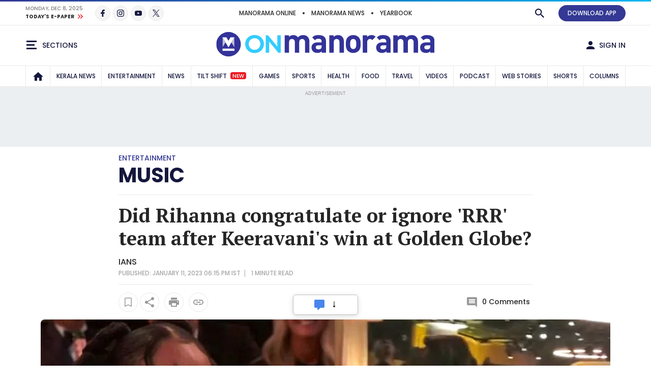

--- FILE ---
content_type: text/html;charset=utf-8
request_url: https://www.onmanorama.com/entertainment/music/2023/01/11/rihanna-keeravani-music-golden-globe-award-rrr-team.html
body_size: 30905
content:
<!-- SDI include (path: /content/mm/en/entertainment/music/2023/01/11/rihanna-keeravani-music-golden-globe-award-rrr-team/_jcr_content.preview.html, resourceType: revamp-mmonline/components/structure/mmoarticlepage) -->







		




<!DOCTYPE HTML>
<html lang="en">
    <head>


        
    




        
<title>Did Rihanna congratulate or ignore &#39;RRR&#39; team after Keeravani&#39;s win at Golden Globe? | Entertainment News | Onmanorama</title>

        <link rel="alternate" type="application/rss+xml" href="https://www.onmanorama.com/entertainment/music.feeds.rss.xml"/> 

<meta http-equiv="X-UA-Compatible" content="IE=edge"/>
<meta http-equiv="Content-Type" content="text/html; charset=UTF-8"/>
<meta name="robots" content="index,archive,follow"/>
<meta name="robots" content="max-image-preview:large"/>
<meta property="og:image:width" content="1200"/>
<meta property="og:image:height" content="630"/>
<meta name="viewport" content="width=device-width, initial-scale=1.0 user-scalable=yes"/>


	<meta name="description" content="Rihanna stopped by briefly at the &#39;RRR&#39; table, where she was greeted by Ram Charan..rihanna news, rihanna golden globe, golden globe award, rihanna songs, rrr team golden globe award"/>

<meta name="news_keywords" content="rihanna news, rihanna golden globe, golden globe award, rihanna songs, rrr team golden globe award"/>
<meta name="keywords" content="rihanna news, rihanna golden globe, golden globe award, rihanna songs, rrr team golden globe award"/>
<meta name="summary"/>
<meta name="seoHeadings"/>




	<meta property="og:title" content="Did Rihanna congratulate or ignore &#39;RRR&#39; team after Keeravani&#39;s win at Golden Globe?"/>
	<meta name="twitter:title" content="Did Rihanna congratulate or ignore &#39;RRR&#39; team after Keeravani&#39;s win at Golden Globe?"/>
	<meta property="og:site_name" content="Did Rihanna congratulate or ignore &#39;RRR&#39; team after Keeravani&#39;s win at Golden Globe?"/>




	<meta property="og:description" content="Rihanna stopped by briefly at the &#39;RRR&#39; table, where she was greeted by Ram Charan..rihanna news, rihanna golden globe, golden globe award, rihanna songs, rrr team golden globe award"/>
	<meta name="twitter:description" content="Rihanna stopped by briefly at the &#39;RRR&#39; table, where she was greeted by Ram Charan..rihanna news, rihanna golden globe, golden globe award, rihanna songs, rrr team golden globe award"/>

<meta property="og:url" content="https://www.onmanorama.com/entertainment/music/2023/01/11/rihanna-keeravani-music-golden-globe-award-rrr-team.html"/>

<meta name="twitter:card" content="summary_large_image"/>



	
	
		<meta property="og:image" content="https://img.onmanorama.com/content/dam/mm/en/entertainment/music/images/2023/1/11/rihanna-rrr.jpg"/>
		<meta name="twitter:image" content="https://img.onmanorama.com/content/dam/mm/en/entertainment/music/images/2023/1/11/rihanna-rrr.jpg"/>
		<!-- SDI include (path: https://www.onmanorama.com/content/mm/en/_jcr_content/ca-seo-seoogtypetwitterdomain.seoOgTypeTwitterArticleDomain.esi.html/revamp-base/components/content/common/meta/caconfig, resourceType: revamp-base/components/content/common/meta/caconfig) -->


    
<meta name="twitter:site" content="@onmanorama"/>
 



	<meta property="og:type" content="article"/> 

	


<meta name="twitter:url" content="https://www.onmanorama.com/entertainment/music/2023/01/11/rihanna-keeravani-music-golden-globe-award-rrr-team.html"/>
<meta itemprop="caption" content="Rihanna"/>
<link rel="canonical" href="https://www.onmanorama.com/entertainment/music/2023/01/11/rihanna-keeravani-music-golden-globe-award-rrr-team.html"/>


   
	 <link rel="amphtml" href="https://www.onmanorama.com/entertainment/music/2023/01/11/rihanna-keeravani-music-golden-globe-award-rrr-team.amp.html"/>
   






        


    <script>
// akam-sw.js install script version 1.3.6
"serviceWorker"in navigator&&"find"in[]&&function(){var e=new Promise(function(e){"complete"===document.readyState||!1?e():(window.addEventListener("load",function(){e()}),setTimeout(function(){"complete"!==document.readyState&&e()},1e4))}),n=window.akamServiceWorkerInvoked,r="1.3.6";if(n)aka3pmLog("akam-setup already invoked");else{window.akamServiceWorkerInvoked=!0,window.aka3pmLog=function(){window.akamServiceWorkerDebug&&console.log.apply(console,arguments)};function o(e){(window.BOOMR_mq=window.BOOMR_mq||[]).push(["addVar",{"sm.sw.s":e,"sm.sw.v":r}])}var i="/akam-sw.js",a=new Map;navigator.serviceWorker.addEventListener("message",function(e){var n,r,o=e.data;if(o.isAka3pm)if(o.command){var i=(n=o.command,(r=a.get(n))&&r.length>0?r.shift():null);i&&i(e.data.response)}else if(o.commandToClient)switch(o.commandToClient){case"enableDebug":window.akamServiceWorkerDebug||(window.akamServiceWorkerDebug=!0,aka3pmLog("Setup script debug enabled via service worker message"),v());break;case"boomerangMQ":o.payload&&(window.BOOMR_mq=window.BOOMR_mq||[]).push(o.payload)}aka3pmLog("akam-sw message: "+JSON.stringify(e.data))});var t=function(e){return new Promise(function(n){var r,o;r=e.command,o=n,a.has(r)||a.set(r,[]),a.get(r).push(o),navigator.serviceWorker.controller&&(e.isAka3pm=!0,navigator.serviceWorker.controller.postMessage(e))})},c=function(e){return t({command:"navTiming",navTiming:e})},s=null,m={},d=function(){var e=i;return s&&(e+="?othersw="+encodeURIComponent(s)),function(e,n){return new Promise(function(r,i){aka3pmLog("Registering service worker with URL: "+e),navigator.serviceWorker.register(e,n).then(function(e){aka3pmLog("ServiceWorker registration successful with scope: ",e.scope),r(e),o(1)}).catch(function(e){aka3pmLog("ServiceWorker registration failed: ",e),o(0),i(e)})})}(e,m)},g=navigator.serviceWorker.__proto__.register;if(navigator.serviceWorker.__proto__.register=function(n,r){return n.includes(i)?g.call(this,n,r):(aka3pmLog("Overriding registration of service worker for: "+n),s=new URL(n,window.location.href),m=r,navigator.serviceWorker.controller?new Promise(function(n,r){var o=navigator.serviceWorker.controller.scriptURL;if(o.includes(i)){var a=encodeURIComponent(s);o.includes(a)?(aka3pmLog("Cancelling registration as we already integrate other SW: "+s),navigator.serviceWorker.getRegistration().then(function(e){n(e)})):e.then(function(){aka3pmLog("Unregistering existing 3pm service worker"),navigator.serviceWorker.getRegistration().then(function(e){e.unregister().then(function(){return d()}).then(function(e){n(e)}).catch(function(e){r(e)})})})}else aka3pmLog("Cancelling registration as we already have akam-sw.js installed"),navigator.serviceWorker.getRegistration().then(function(e){n(e)})}):g.call(this,n,r))},navigator.serviceWorker.controller){var u=navigator.serviceWorker.controller.scriptURL;u.includes("/akam-sw.js")||u.includes("/akam-sw-preprod.js")||u.includes("/threepm-sw.js")||(aka3pmLog("Detected existing service worker. Removing and re-adding inside akam-sw.js"),s=new URL(u,window.location.href),e.then(function(){navigator.serviceWorker.getRegistration().then(function(e){m={scope:e.scope},e.unregister(),d()})}))}else e.then(function(){window.akamServiceWorkerPreprod&&(i="/akam-sw-preprod.js"),d()});if(window.performance){var w=window.performance.timing,l=w.responseEnd-w.responseStart;c(l)}e.then(function(){t({command:"pageLoad"})});var k=!1;function v(){window.akamServiceWorkerDebug&&!k&&(k=!0,aka3pmLog("Initializing debug functions at window scope"),window.aka3pmInjectSwPolicy=function(e){return t({command:"updatePolicy",policy:e})},window.aka3pmDisableInjectedPolicy=function(){return t({command:"disableInjectedPolicy"})},window.aka3pmDeleteInjectedPolicy=function(){return t({command:"deleteInjectedPolicy"})},window.aka3pmGetStateAsync=function(){return t({command:"getState"})},window.aka3pmDumpState=function(){aka3pmGetStateAsync().then(function(e){aka3pmLog(JSON.stringify(e,null,"\t"))})},window.aka3pmInjectTiming=function(e){return c(e)},window.aka3pmUpdatePolicyFromNetwork=function(){return t({command:"pullPolicyFromNetwork"})})}v()}}();</script>
<script type="application/ld+json">
        {
            "@context": "https://schema.org",
            "@type": "NewsArticle",
            "headline": "Did Rihanna congratulate or ignore 'RRR' team after Keeravani's win at Golden Globe?",
            "image": [
                "https://img.onmanorama.com/content/dam/mm/en/entertainment/music/images/2023/1/11/rihanna-rrr.jpg/photos/1x1/photo.jpg",
                "https://img.onmanorama.com/content/dam/mm/en/entertainment/music/images/2023/1/11/rihanna-rrr.jpg/photos/4x3/photo.jpg",
                "https://img.onmanorama.com/content/dam/mm/en/entertainment/music/images/2023/1/11/rihanna-rrr.jpg/photos/16x9/photo.jpg"
            ],
            "datePublished": "2023-01-11T18:14:39+0530",
            "dateModified": "2023-01-11T18:14:39+0530",
            "author": {
                "@type": "Person",
                "name": "IANS",
                "url": "https://www.onmanorama.com"
            }
        }
    </script>


























    
    

<link rel="preload" fetchpriority="high" as="image" href="https://img.onmanorama.com/content/dam/mm/en/default-images/default-image.jpg?w=1120&h=583"/>

<link rel="preload" fetchpriority="high" as="image" href="https://img.onmanorama.com/content/dam/mm/en/entertainment/music/images/2023/1/11/rihanna-rrr.jpg?w=575&h=299" media="(max-width: 575px)"/> 
<link rel="preload" fetchpriority="high" as="image" href="https://img.onmanorama.com/content/dam/mm/en/entertainment/music/images/2023/1/11/rihanna-rrr.jpg?w=720&h=375" media="(min-width: 576px) and (max-width: 991px)"/>
<link rel="preload" fetchpriority="high" as="image" href="https://img.onmanorama.com/content/dam/mm/en/entertainment/music/images/2023/1/11/rihanna-rrr.jpg?w=1120&h=583" media="(min-width: 992px)"/>


    

	


    
    

    <link rel="preconnect" href="https://fonts.googleapis.com">
<link rel="preconnect" href="https://fonts.gstatic.com" crossorigin>
<link rel="preload" href="https://fonts.googleapis.com/css2?family=PT+Serif:wght@400;700&family=Poppins:wght@500;700&display=swap" as="style" onload="this.onload=null;this.rel='stylesheet'">
<link rel="preload" href="https://fonts.googleapis.com/css2?family=Noto+Sans&family=Noto+Serif&display=swap&text=₹" as="style" onload="this.onload=null;this.rel='stylesheet'">
<noscript>
  <link href="https://fonts.googleapis.com/css2?family=PT+Serif:wght@400;700&family=Poppins:wght@500;700&display=swap" rel="stylesheet">
  <link href="https://fonts.googleapis.com/css2?family=Noto+Sans&family=Noto+Serif&display=swap&text=₹" rel="stylesheet">
</noscript>




<script>
const addLink = (etype) => {
    let foundClass = false;
    const className = etype.srcElement.className;
    if ((className === 'embed-url embed-url-no-touch')) {
        foundClass = true;
    }

    if (!foundClass) {
        const selection = window.getSelection();
        const pagelink = '&#x2E;&#x2E;&#x2E;<br/><br/> Read more at: ' + document.location.href;
        let limitData = selection;
        const limitDataValue = limitData.toString().substring(0, 100);
        const copytext = limitDataValue + pagelink;
        let newdiv = document.createElement('div');

        newdiv.style.position = 'absolute';
        newdiv.style.left = '-99999px';

        document.body.appendChild(newdiv);
        newdiv.innerHTML = copytext;
        selection.selectAllChildren(newdiv);

        window.setTimeout(() => {
            document.body.removeChild(newdiv);
        }, 100);
    }
}
document.addEventListener('copy', addLink);
</script>


    
    
    
    

    


    
    <!-- SDI include (path: https://www.onmanorama.com/conf/theme-onm/settings/wcm/templates/article-page-template/_jcr_content/clientlibs.esi.html/revamp-base/components/content/revamp-page-clientlibs, resourceType: revamp-base/components/content/revamp-page-clientlibs) -->




	
 			 <link rel="stylesheet" href="https://css.onmanorama.com/etc.clientlibs/theme-onm/clientlibs/clientlib-onm-dependencies-common.ACSHASH7dd85ea1a3638062f3d00fe456927e67.css" type="text/css">
<link rel="stylesheet" href="https://css.onmanorama.com/etc.clientlibs/theme-onm/clientlibs/clientlib-onm-premium-main.ACSHASHc3210bc53c8e6affe7b8b31975728724.css" type="text/css">

   
   
   <script>
      const checkMCookie=c=>{const a=document.cookie.split(";");for(let b=0;b<a.length;b++)if(a[b].trim().startsWith(c+"\x3d"))return!0;return!1},setMCookie=(c,a,b)=>{const d=new Date;d.setTime(d.getTime()+864E5*b);b="expires\x3d"+d.toUTCString();document.cookie=c+"\x3d"+a+";"+b+";path\x3d/"},revampHeadCustomutils={TemplateFrameChange:function(c){let a=document.getElementsByClassName("mm-theme-frame");for(let b=0;b<a.length;b++)a[b].contentWindow.postMessage(c,"*"),a[b].onload=function(){this.contentWindow.postMessage(c,
"*")}},TemplateThemeChange:function(){let c=document.querySelector("input[name\x3d'theme']:checked")?document.querySelector("input[name\x3d'theme']:checked").value:void 0;c&&document.documentElement.setAttribute("class",c);document.querySelectorAll(".cmp-theme__label").forEach(a=>{a.addEventListener("click",function(){let b=a.querySelector("input[name\x3d'theme']:checked");b&&(b=b.value,localStorage.setItem("mm-theme",b),document.cookie="mm-theme\x3d"+b+";domain\x3d.manoramaonline.com;path\x3d/",
b==b&&(document.querySelector("input[name\x3d'theme'][value\x3d"+b+"]")?document.querySelector("input[name\x3d'theme'][value\x3d"+b+"]").setAttribute("checked","checked"):""),document.documentElement.setAttribute("class",b),b&&revampHeadCustomutils.TemplateFrameChange(b));revampHeadCustomutils.changeHeaderBackground()})})},checkSelectedTheme:function(){let c=localStorage.getItem("mm-theme");c?document.documentElement.setAttribute("class",c):document.documentElement.setAttribute("class","mm-light-theme");
c==c&&(document.querySelector("input[name\x3d'theme'][value\x3d"+c+"]")?document.querySelector("input[name\x3d'theme'][value\x3d"+c+"]").setAttribute("checked","checked"):"");revampHeadCustomutils.TemplateFrameChange(c)},observeElementIntersection:function(c,a,b){let d=new IntersectionObserver(f=>{f.forEach(e=>{e.isIntersecting&&(a(),b||d.unobserve(c))})},{root:null,rootMargin:`0px 0px ${`${1*window.innerHeight}px`} 0px`,threshold:0});return d},changeHeaderBackground:function(){const c=document.querySelector(".cmp-header__main");
if(c){var a=document.querySelector("html").classList.contains("mm-dark-theme");a=575>$(window).width()?a?"data-mobdark":"data-mob":a?"data-webdark":"data-web";if(a=c.getAttribute(a))c.style.backgroundImage=`url('${a}')`}},trackUserClickedContent:function(){function c(a,b){sessionStorage.setItem("clickedContent",JSON.stringify({frompagePath:window.location.href,frompageType:pageDl.pageType,fromchannel:pageDl.channelName,fromsectionName:pageDl.sectionName,fromsubsectionName:pageDl.subSectionName,fromComponent:a,
fromPosition:b}))}setTimeout(()=>{c(null,null)},3E3);(function(){const a=JSON.parse(sessionStorage.getItem("clickedContent"));if(a)for(const b in a)a.hasOwnProperty(b)&&(pageDl[b]=a[b])})();document.addEventListener("click",function(a){if(a.target.closest(".hamburgermenu")||a.target.closest(".main-nav__in")||a.target.closest(".cmp-channel-block__nav")){var b=a.target;a="";if(b.matches(".hamburgermenu .cmp-mega-menu__in a"))a="hamburger";else if(b.closest(".main-nav__in a")||b.closest(".cmp-channel-block__nav a"))a=
"topnav";c(a)}else if(a.target.closest(".cmp-story-list__item")&&(a=a.target.closest(".cmp-story-list__item"))){var d=a.closest(".cmp-story-list");let f=d.querySelectorAll(".cmp-story-list__item");if(d=d.closest(".listcontainer")){let e=d.querySelector(".cmp-section-title");e&&(b=(b=e.textContent.trim())?b:d.querySelector(".list-container-wrapper").id)}a=Array.from(f).indexOf(a)+1;c(b,a)}})}};
document.addEventListener("DOMContentLoaded",function(){revampHeadCustomutils.TemplateThemeChange();revampHeadCustomutils.checkSelectedTheme();revampHeadCustomutils.changeHeaderBackground();revampHeadCustomutils.trackUserClickedContent()});window.addEventListener("resize",function(c){revampHeadCustomutils.TemplateThemeChange();revampHeadCustomutils.checkSelectedTheme()});
   </script> 








    
    
    <script async src="https://js-mm.manoramaonline.com/etc.clientlibs/core/wcm/components/commons/datalayer/v1/clientlibs/core.wcm.components.commons.datalayer.v1.ACSHASH26e7b73e6dfd6225be931b9e9b1e405d.js"></script>




	<script>
      window.adobeDataLayer = window.datalayer || [];
      adobeDataLayer.push({
          page: JSON.parse("{\x22mmoarticlepage\u002D26b680e01a\x22:{\x22@type\x22:\x22revamp\u002Dmmonline\/components\/structure\/mmoarticlepage\x22,\x22repo:modifyDate\x22:\x222023\u002D01\u002D11T12:44:39Z\x22,\x22dc:title\x22:\x22Did Rihanna congratulate or ignore \x27RRR\x27 team after Keeravani\x27s win at Golden Globe?\x22,\x22dc:description\x22:\x22Rihanna stopped by briefly at the \x27RRR\x27 table, where she was greeted by Ram Charan.\x22,\x22xdm:template\x22:\x22\/conf\/theme\u002Donm\/settings\/wcm\/templates\/article\u002Dpage\u002Dtemplate\x22,\x22xdm:language\x22:\x22en\x22,\x22xdm:tags\x22:[\x22RRR\x22,\x22Rihanna\x22,\x22Entertainment News\x22],\x22repo:path\x22:\x22\/content\/mm\/en\/entertainment\/music\/2023\/01\/11\/rihanna\u002Dkeeravani\u002Dmusic\u002Dgolden\u002Dglobe\u002Daward\u002Drrr\u002Dteam.html\x22}}"),
          event:'cmp:show',
          eventInfo: {
              path: 'page.mmoarticlepage\u002D26b680e01a'
          }
      });
    </script>

    
    
    


	<script>
		var pageDl = {"pageType":"article","contentType":"article","articleType":"non-premium","headline":"Did Rihanna congratulate or ignore 'RRR' team after Keeravani's win at Golden Globe?","channelName":"entertainment","sectionName":"music","subSectionName":"","author":"Onmanorama Staff","createdDate":"2023-01-11T18:15:02+0530","lastModified":"2023-01-11T18:14:39+0530","articleWordCount":172,"imgCount":1,"ytVideoCount":0,"bcVideoCount":0,"articleTags":"entertainment-news|rihanna|movie-rrr|music","articleId":"4d148rcp76h6beki0cnj2uqumo"};
    </script>


    
    







	
	<!-- SDI include (path: https://www.onmanorama.com/content/mm/en/_jcr_content/ca-site-head.sitehead.esi.html/revamp-base/components/content/embededconfigurations/caconfig, resourceType: revamp-base/components/content/embededconfigurations/caconfig) -->


<!-- Varify.io ® code for Malayala Manorama--> <script>   window.varify = window.varify || {};   window.varify.iid = 5100; </script> <script src="https://app.varify.io/varify.js"></script><style>  .mm-icon.mm-white-icon.mm-icon__obit {         background-image: url("https://img-mm.manoramaonline.com/content/dam/mm/mo/config-assets/obit-icon.svg");         background-size: 24px 24px;         background-position: 0 0;     }     .main-nav__a {         font-size: 0.75rem;         padding: 0px 6px;     }     .cmp-header__web-only-right .cmp-header__web-only-right-li .mm-btn--premium,     .cmp-header__top .cmp-premium-prmo .mm-btn--premium {         background-color: var(--brandPrimary-color);         border-color: var(--brandPrimary-color);         color: var(--white-color);     }     .mm-dark-theme .cmp-header__web-only-right .cmp-header__web-only-right-li .mm-btn--premium,     .mm-dark-theme .cmp-header__top .cmp-premium-prmo .mm-btn--premium {         color: #080927;     }     .cmp-header__top .cmp-premium-prmo,     .cmp-header__top .cmp-premium-prmo .fullwidth-bg {         background-color: var(--lightBlue-color);     } </style> <!-- Favicon --> <link rel="apple-touch-icon" sizes="57x57" href="https://img.onmanorama.com/content/dam/mm/en/config-assets/apple-icon-57x57.png"/> <link rel="apple-touch-icon" sizes="60x60" href="https://img.onmanorama.com/content/dam/mm/en/config-assets/apple-icon-60x60.png"/> <link rel="apple-touch-icon" sizes="72x72" href="https://img.onmanorama.com/content/dam/mm/en/config-assets/apple-icon-72x72.png"/> <link rel="apple-touch-icon" sizes="76x76" href="https://img.onmanorama.com/content/dam/mm/en/config-assets/apple-icon-76x76.png"/> <link rel="apple-touch-icon" sizes="114x114" href="https://img.onmanorama.com/content/dam/mm/en/config-assets/apple-icon-114x114.png"/> <link rel="apple-touch-icon" sizes="120x120" href="https://img.onmanorama.com/content/dam/mm/en/config-assets/apple-icon-120x120.png"/> <link rel="apple-touch-icon" sizes="144x144" href="https://img.onmanorama.com/content/dam/mm/en/config-assets/apple-icon-144x144.png"/> <link rel="apple-touch-icon" sizes="152x152" href="https://img.onmanorama.com/content/dam/mm/en/config-assets/apple-icon-152x152.png"/> <link rel="apple-touch-icon" sizes="180x180" href="https://img.onmanorama.com/content/dam/mm/en/config-assets/apple-icon-180x180.png"/> <link rel="icon" sizes="192x192" href="https://img.onmanorama.com/content/dam/mm/en/config-assets/mm-favicon.png"/> <link rel="icon" sizes="96x96" href="https://img.onmanorama.com/content/dam/mm/en/config-assets/favicon-96x96.png"/> <link rel="icon" sizes="32x32" href="https://img.onmanorama.com/content/dam/mm/en/config-assets/favicon-32x32.png"/> <link rel="icon" sizes="16x16" href="https://img.onmanorama.com/content/dam/mm/en/config-assets/favicon-16x16.png"/> <meta name="msapplication-TileColor" content="#333399"/> <meta name="msapplication-TileImage" content="https://img.onmanorama.com/content/dam/mm/en/config-assets/favicon-144x144.png"/> <meta name="theme-color" content="#333399"/> <link rel="manifest" href="/etc/designs/webpush/manifest.json"/> <!-- Adobe Datalayer Profile Data starts--> <script>     window.adobeDataLayer = window.adobeDataLayer || [];     let isUserLoggedIn = window.sessionStorage.getItem("userLoggedInFlag");     /*ev_profiledata cookie value set in evolok esi snippet*/ try {         var profileData = document.cookie.match("(^|[^;]+)\\s*ev_profiledata\\s*=\\s*([^;]+)");         profileData = profileData ? profileData.pop() : undefined;         if (profileData && profileData != "None") {             let event_name = isUserLoggedIn ? "user_details" : "login";             window.sessionStorage.setItem("userLoggedInFlag", true);             let profileDataObj = new Function("return " + profileData + ";")();             window.adobeDataLayer.push({                 event: event_name,                 user_id: profileDataObj.SubscriberID || "",                 gender: profileDataObj.gender || "",                 yob: new Date(profileDataObj.dob).getFullYear() || "",                 country: profileDataObj.address1_country || "",             });         } else {             if (isUserLoggedIn) {                 window.sessionStorage.removeItem("userLoggedInFlag");             }         }         pageDl["event"] = "page_view";         window.adobeDataLayer.push({ page: pageDl });     } catch (e) {         console.log("Exception while pushing data");     } </script> <!-- Adobe Datalayer Profile Data ends--><!-- Google Tag Manager --> <script>     (function (w, d, s, l, i) {         w[l] = w[l] || [];         w[l].push({ "gtm.start": new Date().getTime(), event: "gtm.js" });         var f = d.getElementsByTagName(s)[0],             j = d.createElement(s),             dl = l != "dataLayer" ? "&l=" + l : "";         j.async = true;         j.src = "https://www.googletagmanager.com/gtm.js?id=" + i + dl;         f.parentNode.insertBefore(j, f);     })(window, document, "script", "adobeDataLayer", "GTM-NXHGQQJ"); </script> <!-- End Google Tag Manager --><!-- SSO-Continue to sign in with Google --> <script src="https://accounts.google.com/gsi/client" async defer></script> <script>     const googleClientId = "563462285779-s04tadnub1fgf71fbdkg54upjc1ir6il.apps.googleusercontent.com"; </script> <!-- End SSO-Continue to sign in with Google --> <style>     .topHeader.premium-label {         display: none !important ;     }     .right-component-slot .xf:not(:last-child),     .right-component-slot > *:not(:last-child),     .right-component-slot > .cmp-container > div.xf.experiencefragment:not(:last-child),     .right-component-slot > div.xf.experiencefragment:not(:last-child) {         margin-bottom: 24px;         border-bottom-width: 6px;         border-bottom-style: double;         padding-bottom: 24px;         border-color: #e9e9e9;         border-color: var(--border-color);     } </style> <style>     @media (max-width: 728px) {         .mm-banner970-90-ad #slb1-ad,         .superleaderboard1 #slb1-ad {             min-height: 280px;             display: flex;             justify-content: center;             align-items: center;         }     }     @media (min-width: 729px) {         .mm-banner970-90-ad #slb1-ad,         .superleaderboard1 #slb1-ad {             min-height: 90px;         }     } </style> <style>     .topHeader.premium-label {         display: none !important ;     }     .comp-ad {         min-height: 250px !important;     }     .comp-ad [id*="dfp-ad-"],     [id*="dfp-ad-"] {         min-height: 250px;         display: flex;         align-items: center;         justify-content: center;     }     .comp-ad [id*="dfp-ad-"] > div,     [id*="dfp-ad-"] > div {         flex: 1 1 auto;     }     .comp-ad #dfp-ad-native1 {         min-height: 1px !important;     }     .breaking-story .comp-list--cards .item [id="dfp-ad-native1"] > div[id*="google_ads_"] {         margin-top: 0 !important;     }     .comp-ad > div {         width: 100%;         max-width: 100%;     }     .cmp-container .xf.experiencefragment:first-of-type ~ .xf.experiencefragment .big-story {         margin-top: 30px;     }     .comp-list--title .h2 {         text-transform: uppercase;     }     .item-content p {         line-height: normal;     } </style> <style>     @media (max-width: 728px) {         .mm-banner970-90-ad #slb1-ad,         .superleaderboard1 #slb1-ad {             min-height: 280px;             display: flex;             justify-content: center;             align-items: center;         }     }     @media (min-width: 729px) {         .mm-banner970-90-ad #slb1-ad,         .superleaderboard1 #slb1-ad {             min-height: 90px;         }     } </style> <style>     .topHeader.premium-label {         display: none !important ;     }     .comp-ad {         min-height: 250px !important;     }     .comp-ad [id*="dfp-ad-"],     [id*="dfp-ad-"] {         min-height: 250px;         display: flex;         align-items: center;         justify-content: center;     }     .comp-ad [id*="dfp-ad-"] > div,     [id*="dfp-ad-"] > div {         flex: 1 1 auto;     }     .comp-ad #dfp-ad-native1 {         min-height: 1px !important;     }     .breaking-story .comp-list--cards .item [id="dfp-ad-native1"] > div[id*="google_ads_"] {         margin-top: 0 !important;     }     .comp-ad > div {         width: 100%;         max-width: 100%;     }     .cmp-container .xf.experiencefragment:first-of-type ~ .xf.experiencefragment .big-story {         margin-top: 30px;     }     .comp-list--title .h2 {         text-transform: uppercase;     }     .item-content p {         line-height: normal;     }      </style> <script>     var slb2DynamicAdScript = `<div class="advtBlock">               <div class="advtBlock__in"> <div class="advtBlock__title">ADVERTISEMENT</div> <div class="advtBlock__content"> <!-- /123148010/manoramaonline/in-feed-banner-ad --> <div id='slb2-ad'> </div> </div> </div> </div>`;     var defaultAdPos = 5; </script> <script>     var apiDomain = "https://api.onmanorama.com";  var imgDomain = "https://img.onmanorama.com"; </script><link rel="preconnect" href="https://css.onmanorama.com/" crossorigin/> <link rel="preconnect" href="https://img.onmanorama.com/"/> <link rel="preconnect" href="https://js.onmanorama.com/"/>









	
	
		<!-- SDI include (path: https://www.onmanorama.com/content/mm/en/_jcr_content/ca-article-head.articlehead.esi.html/revamp-base/components/content/embededconfigurations/caconfig, resourceType: revamp-base/components/content/embededconfigurations/caconfig) -->


<script>console.log('Latest Running CAconfig articles...'); </script> <script defer type="text/javascript" src="https://js-mm.manoramaonline.com/content/dam/mm/mo/evlok/ev-dab/1-3-1/ev-dab.min.js"></script>  <script defer type="text/javascript" src="https://js-mm.manoramaonline.com/content/dam/mm/mo/evlok/ev-ad/3-4-1/ev-em.min.js"></script> <script defer type="text/javascript" src="https://js-mm.manoramaonline.com/content/dam/mm/mo/evlok/ev-custom/1-1-0/ev-custom-edtd-new-v13.js"></script> <script>console.log("Running CAConfig Footer- MO common for article after evlok change latest mob");   </script> <style>  .article-body {   margin-left: auto;    margin-right: auto; } </style><!--Article ad-header--> <script>     var createAdUnit = (adType) => {         googletag.cmd.push(function () {             if (googleTagSlots && googleTagSlots[adType]) {                 let adDetails = googleTagSlots[adType];                 var adSlot = googletag.defineSlot(adDetails["adUnit"], adDetails["adSize"], adDetails["divId"]).setTargeting("position", adDetails["position"]);                 if (adDetails["sizeMapping"]) {                     adSlot.defineSizeMapping(adDetails["sizeMapping"]);                 }                 if (adDetails["programmatic"]) {                     adSlot.setTargeting("programmatic", adDetails["programmatic"]);                 }                 adSlot.addService(googletag.pubads());                 apstag.fetchBids({ slots: [{ slotID: adDetails["divId"], slotName: adDetails["adUnit"], sizes: adDetails["adSize"] }] }, function (bids) {                     googletag.cmd.push(function () {                         apstag.setDisplayBids();                         googletag.display(adDetails["divId"]);                         googletag.pubads().refresh([adSlot]);                     });                 });             }         });     }; </script> <script>     function setContentCategory() {         var windowPath = window.location.pathname;         var metaKeywords = document_keywords();         windowPath = windowPath + "," + metaKeywords;         var allNodes = windowPath.split("/").join(",").split(",");         var finalPaths = [];         var str = "";         for (var i = 0; i < allNodes.length; i++) {             if (allNodes[i] != "") {                 if (alphanumeric(allNodes[i].trim())) {                     if (i <= 1) {                         if (allNodes[i].trim() == "" || str == "") {                             str = '"' + allNodes[i].trim() + '"';                         } else {                             str = str + ',"' + allNodes[i].trim() + '"';                         }                     } else {                         str = str + ',"' + allNodes[i].trim() + '"';                     }                     finalPaths.push(allNodes[i].trim());                 }             }         }         return finalPaths;     }     function document_keywords() {         var keywords = "";         var metas = document.getElementsByTagName("meta");         for (var x = 0, y = metas.length; x < y; x++) {             if (metas[x].name.toLowerCase() == "keywords") {                 keywords += metas[x].content;             }         }         return keywords != "" ? keywords : false;     }     function isANumber(str) {         return !/\D/.test(str);     }     function alphanumeric(inputtxt) {         if (isANumber(inputtxt)) return false;         var letters = /^[0-9a-zA-Z\-\.\ ]+$/;         return inputtxt.match(letters);     } </script> <!--% Article tag %--> <script type="text/javascript">     let taboola_init_scroll = false;     document.addEventListener("DOMContentLoaded", function () {         window.addEventListener("scroll", function () {             if (!taboola_init_scroll) {                 window._taboola = window._taboola || [];                 _taboola.push({ article: "auto" });                 !(function (e, f, u, i) {                     if (!document.getElementById(i)) {                         e.async = 1;                         e.src = u;                         e.id = i;                         f.parentNode.insertBefore(e, f);                     }                 })(document.createElement("script"), document.getElementsByTagName("script")[0], "//cdn.taboola.com/libtrc/themalayalamanoramaco-onmanorama/loader.js", "tb_loader_script");                 if (window.performance && typeof window.performance.mark == "function") {                     window.performance.mark("tbl_ic");                 }                 _taboola.push({ mode: "thumbnails-a", container: "taboola-below-article-thumbnails", placement: "Below Article Thumbnails", target_type: "mix" });                 _taboola.push({ flush: true });                 taboola_init_scroll = true;             }         });     });     function querygam_preview(e) {         for (var n, r = new RegExp("(?:\\?|&)" + e + "=(.*?)(?=&|$)", "gi"), c = []; null != (n = r.exec(document.location.search)); ) c[c.length] = n[1];         return c;     }     var gam_preview_id = querygam_preview("gam_preview"); </script> <script async src="https://securepubads.g.doubleclick.net/tag/js/gpt.js"></script> <script>     var platform = "web";     if (         navigator.userAgent.match(/Android/i) ||         navigator.userAgent.match(/webOS/i) ||         navigator.userAgent.match(/iPhone/i) ||         navigator.userAgent.match(/iPad/i) ||         navigator.userAgent.match(/iPod/i) ||         navigator.userAgent.match(/BlackBerry/i) ||         navigator.userAgent.match(/Windows Phone/i)     ) {         platform = "mob";     }     window.googletag = window.googletag || { cmd: [] };     !(function (a9, a, p, s, t, A, g) {         if (a[a9]) return;         function q(c, r) {             a[a9]._Q.push([c, r]);         }         a[a9] = {             init: function () {                 q("i", arguments);             },             fetchBids: function () {                 q("f", arguments);             },             setDisplayBids: function () {},             targetingKeys: function () {                 return [];             },             _Q: [],         };         A = p.createElement(s);         A.async = !0;         A.src = t;         g = p.getElementsByTagName(s)[0];         g.parentNode.insertBefore(A, g);     })("apstag", window, document, "script", "//c.amazon-adsystem.com/aax2/apstag.js");     apstag.init({ pubID: "75f9e5c3-181f-4968-8880-c6ff9d7b7566", adServer: "googletag", bidTimeout: 2e3, simplerGPT: true });     var googleTagSlots = {};     googletag.cmd.push(function () {          var mapping1 = googletag.sizeMapping()             .addSize([1024, 0], [[970, 90], [970, 250], [728, 90], [728, 250], "fluid", [1, 1]])             .addSize([740, 0], [[728, 90], [728, 250], [336, 280], [300, 250], [320, 50], "fluid", [1, 1]])             .addSize([320, 0], [[320, 100], [320, 50], [300, 250], [300, 100], [300, 75], [300, 50], "fluid", [1, 1]])             .addSize([0, 0], [300, 250]).build();         var slbMapping = googletag.sizeMapping() 			.addSize([1024, 0], [[970, 90], [970, 250], [728, 90], [728, 250], 'fluid', [1, 1]]) 			.addSize([740, 0], [[728, 90], [728, 250], [336, 280], [300, 250], [320, 50], 'fluid', [1, 1]]) 			.addSize([0, 0], [300, 250]).build(); 		var slb2DCMapping = googletag.sizeMapping() 			.addSize([1024, 0], [[468, 60], [320, 50], [300, 100], [300, 50], 'fluid', [1, 1]]) 			.addSize([740, 0], [[468, 60], [320, 50], [300, 250], [300, 100], [300, 50], 'fluid', [1, 1]]) 			.addSize([320, 0], [[336, 280], [320, 50], [300, 250], [300, 100], [300, 50], 'fluid', [1, 1]]) 			.addSize([0, 0], [300, 250]).build(); 		googleTagSlots = {             slb1: { adUnit: "/123148010/onmanorama/slb1", adSize: [[970, 90], [970, 250], [728, 90], [728, 250], [336, 280], [300, 250], [320, 50], [300, 250], [300, 100], [300, 75], [300, 50], 'fluid'], position: ["ATF"], divId: "slb1-ad", sizeMapping: mapping1 },             slb2: { adUnit: "/123148010/onmanorama/slb2", adSize: [[970, 90], [970, 250], [728, 90], [728, 250], [336, 280], [300, 250], [320, 50], [300, 250], [300, 100], [300, 75], [300, 50], 'fluid'], position: ["BTF"], divId: "slb2-ad", sizeMapping: slbMapping }, 			slb3: { adUnit: "/123148010/onmanorama/slb3", adSize: [[970, 90], [970, 250], [728, 90], [728, 250], [336, 280], [300, 250], [320, 50], [300, 250], [300, 100], [300, 75], [300, 50], 'fluid'], position: ["BTF"], divId: "slb3-ad", sizeMapping: slbMapping }, 			slb4: { adUnit: "/123148010/onmanorama/slb4", adSize: [[970, 90], [970, 250], [728, 90], [728, 250], [336, 280], [300, 250], [320, 50], [300, 250], [300, 100], [300, 75], [300, 50], 'fluid'], position: ["BTF"], divId: "slb4-ad", sizeMapping: slbMapping }, 			slb2dc: { adUnit: "/123148010/onmanorama/slb2", adSize: [[468, 60], [336, 280], [300, 250], [320, 50], [300, 250], [300, 100], [300, 75], [300, 50], 'fluid'], position: ["BTF"], divId: "slb2-ad", sizeMapping: slb2DCMapping },             mpu1: { adUnit: "/123148010/onmanorama/mpu1", adSize: [[336, 280], [320, 50], [300, 250], [300, 100], [300, 50], [1, 1], "fluid"], position: ["ATF"], divId: "mpu1-ad" },             mpu2: { adUnit: "/123148010/onmanorama/mpu2", adSize: [[336, 280], [320, 50], [300, 250], [300, 100], [300, 50], [1, 1], "fluid"], position: ["BTF"], divId: "mpu2-ad" },             mpu3: { adUnit: "/123148010/onmanorama/mpu3", adSize: [[336, 280], [320, 50], [300, 250], [300, 100], [300, 50], [1, 1], "fluid"], position: ["BTF"], divId: "mpu3-ad" },             mpu4: { adUnit: "/123148010/onmanorama/mpu4", adSize: [[336, 280], [320, 50], [300, 250], [300, 100], [300, 50], [1, 1], "fluid"], position: ["BTF"], divId: "mpu4-ad" },             outofpage: { adUnit: "/123148010/onmanorama/outofpage", adSize: [[1, 1], "fluid"], position: ["ATF"], divId: "outofpage" }, 			inarticle: { adUnit: "/123148010/onmanorama/inarticle", adSize: [[1, 1], 'fluid'], position: ["ATF"], divId: "inarticle" }         };         googletag.pubads().enableLazyLoad({ fetchMarginPercent: 100, renderMarginPercent: 100, mobileScaling: 1.0 });         void 0 != gam_preview_id && 0 != gam_preview_id.length && googletag.pubads().setTargeting("gam_preview", [gam_preview_id]); 		googletag.pubads().collapseEmptyDivs();         googletag.pubads().setTargeting("page", ["article"]);         googletag.pubads().setTargeting("platform", [platform]);         googletag.pubads().setTargeting("Content_Category", [setContentCategory()]);         googletag.pubads().enableVideoAds();         googletag.pubads().disableInitialLoad();         googletag.enableServices();     }); </script> <!-- Flag for XF Dynamic Aside --> <template id="asideAdTemplate">     <div class="embed top-advt-block">         <div class="advtBlock">             <div class="advtBlock__in">                 <div class="advtBlock__title">ADVERTISEMENT</div>                 <div class="advtBlock__content"></div>             </div>         </div>     </div> </template> <script>     var dynamicXFLoad = typeof pageDl != "undefined" ? (pageDl.articleType != "premium" ? true : false) : false;     var mobArticleAsideAdLimit = 4; </script>





	

    
        <script id="evolok-acd-details" type="application/json">
                   {
                        "authorization": "https://mmr.evolok.net/acd/api/3.0/authorize/json?brand=Manorama&lastModifiedDate=2023\u002D01\u002D11T18%3A14%3A39%2B0530&articleId=4d148rcp76h6beki0cnj2uqumo&site=MMOnline&section=Entertainment&category=&authors=&tags=Entertainment+News%2CRihanna%2CRRR%2CMusic&contentType=NewsArticle&channel=web&publishDate=2023\u002D01\u002D11T18%3A15%3A02%2B0530&title=Did+Rihanna+congratulate+or+ignore+%27RRR%27+team+after+Keeravani%27s+win+at+Golden+Globe%3F&article_url=%2Fcontent%2Fmm%2Fen%2Fentertainment%2Fmusic%2F2023%2F01%2F11%2Frihanna\u002Dkeeravani\u002Dmusic\u002Dgolden\u002Dglobe\u002Daward\u002Drrr\u002Dteam&thumbnailImage=%2Fcontent%2Fdam%2Fmm%2Fen%2Fentertainment%2Fmusic%2Fimages%2F2023%2F1%2F11%2Frihanna\u002Drrr.jpg&vuukleId=%2Frihanna\u002Dkeeravani\u002Dmusic\u002Dgolden\u002Dglobe\u002Daward\u002Drrr\u002Dteam&commentsEnabled=true"
                   }
         </script>
    

<script>(window.BOOMR_mq=window.BOOMR_mq||[]).push(["addVar",{"rua.upush":"false","rua.cpush":"false","rua.upre":"false","rua.cpre":"false","rua.uprl":"false","rua.cprl":"false","rua.cprf":"false","rua.trans":"","rua.cook":"false","rua.ims":"false","rua.ufprl":"false","rua.cfprl":"false","rua.isuxp":"false","rua.texp":"norulematch","rua.ceh":"false","rua.ueh":"false","rua.ieh.st":"0"}]);</script>
                              <script>!function(e){var n="https://s.go-mpulse.net/boomerang/";if("False"=="True")e.BOOMR_config=e.BOOMR_config||{},e.BOOMR_config.PageParams=e.BOOMR_config.PageParams||{},e.BOOMR_config.PageParams.pci=!0,n="https://s2.go-mpulse.net/boomerang/";if(window.BOOMR_API_key="J3MDQ-48JJW-ZLEFB-4N52D-G4L2D",function(){function e(){if(!o){var e=document.createElement("script");e.id="boomr-scr-as",e.src=window.BOOMR.url,e.async=!0,i.parentNode.appendChild(e),o=!0}}function t(e){o=!0;var n,t,a,r,d=document,O=window;if(window.BOOMR.snippetMethod=e?"if":"i",t=function(e,n){var t=d.createElement("script");t.id=n||"boomr-if-as",t.src=window.BOOMR.url,BOOMR_lstart=(new Date).getTime(),e=e||d.body,e.appendChild(t)},!window.addEventListener&&window.attachEvent&&navigator.userAgent.match(/MSIE [67]\./))return window.BOOMR.snippetMethod="s",void t(i.parentNode,"boomr-async");a=document.createElement("IFRAME"),a.src="about:blank",a.title="",a.role="presentation",a.loading="eager",r=(a.frameElement||a).style,r.width=0,r.height=0,r.border=0,r.display="none",i.parentNode.appendChild(a);try{O=a.contentWindow,d=O.document.open()}catch(_){n=document.domain,a.src="javascript:var d=document.open();d.domain='"+n+"';void(0);",O=a.contentWindow,d=O.document.open()}if(n)d._boomrl=function(){this.domain=n,t()},d.write("<bo"+"dy onload='document._boomrl();'>");else if(O._boomrl=function(){t()},O.addEventListener)O.addEventListener("load",O._boomrl,!1);else if(O.attachEvent)O.attachEvent("onload",O._boomrl);d.close()}function a(e){window.BOOMR_onload=e&&e.timeStamp||(new Date).getTime()}if(!window.BOOMR||!window.BOOMR.version&&!window.BOOMR.snippetExecuted){window.BOOMR=window.BOOMR||{},window.BOOMR.snippetStart=(new Date).getTime(),window.BOOMR.snippetExecuted=!0,window.BOOMR.snippetVersion=12,window.BOOMR.url=n+"J3MDQ-48JJW-ZLEFB-4N52D-G4L2D";var i=document.currentScript||document.getElementsByTagName("script")[0],o=!1,r=document.createElement("link");if(r.relList&&"function"==typeof r.relList.supports&&r.relList.supports("preload")&&"as"in r)window.BOOMR.snippetMethod="p",r.href=window.BOOMR.url,r.rel="preload",r.as="script",r.addEventListener("load",e),r.addEventListener("error",function(){t(!0)}),setTimeout(function(){if(!o)t(!0)},3e3),BOOMR_lstart=(new Date).getTime(),i.parentNode.appendChild(r);else t(!1);if(window.addEventListener)window.addEventListener("load",a,!1);else if(window.attachEvent)window.attachEvent("onload",a)}}(),"".length>0)if(e&&"performance"in e&&e.performance&&"function"==typeof e.performance.setResourceTimingBufferSize)e.performance.setResourceTimingBufferSize();!function(){if(BOOMR=e.BOOMR||{},BOOMR.plugins=BOOMR.plugins||{},!BOOMR.plugins.AK){var n=""=="true"?1:0,t="",a="p4aaaal7aaaac2jwo4fa-f-fa756d683-clientnsv4-s.akamaihd.net",i="false"=="true"?2:1,o={"ak.v":"39","ak.cp":"87266","ak.ai":parseInt("304245",10),"ak.ol":"0","ak.cr":0,"ak.ipv":4,"ak.proto":"http/1.0","ak.rid":"61e8abad","ak.r":51663,"ak.a2":n,"ak.m":"dsca","ak.n":"essl","ak.bpcip":"127.0.0.0","ak.cport":20480,"ak.gh":"23.57.66.164","ak.quicv":"","ak.tlsv":"UNKNOWN","ak.0rtt":"","ak.0rtt.ed":"","ak.csrc":"-","ak.acc":"","ak.t":"1765177098","ak.ak":"hOBiQwZUYzCg5VSAfCLimQ==PvQlXaM28FRii6Xdw9oey7IIsncZ2EcVtU91t2++jjVaWGjT440YkM5K8Hu3TnlAHkWjGhUz+8zw6UW4F61hPSfByTqkYilfBNOT/sss0fTuUR9pGtHZGpl8Et/CvmtgalWfw5errlFYBPhsXrtg2LbotvTSdor0aKD/uGVVNo0spG0DCn0uI05fWZ0Uqfo6f8+0WtLZyp3GXO7mUte/ioEMaW6iN8JmWluxDAvuExGlXRXvrjz+9o6+DwfdBRjpbKi18qc0gB+yns5+UPFXYTm3Up5AztJxZN1DWOuTYjzfVmYTC5LI7E2aZ/6s8aaZMqjj2ukzWX2qrUv/vPnk8kwbwVGOtAdQDMhUXXXEPKwRlC61sgqtuuy/iNZQYz0CfNJYQLUo6LrKbwHv9vkLRw6eUpdhSUYErxGSQ9FsUNs=","ak.pv":"169","ak.dpoabenc":"","ak.tf":i};if(""!==t)o["ak.ruds"]=t;var r={i:!1,av:function(n){var t="http.initiator";if(n&&(!n[t]||"spa_hard"===n[t]))o["ak.feo"]=void 0!==e.aFeoApplied?1:0,BOOMR.addVar(o)},rv:function(){var e=["ak.bpcip","ak.cport","ak.cr","ak.csrc","ak.gh","ak.ipv","ak.m","ak.n","ak.ol","ak.proto","ak.quicv","ak.tlsv","ak.0rtt","ak.0rtt.ed","ak.r","ak.acc","ak.t","ak.tf"];BOOMR.removeVar(e)}};BOOMR.plugins.AK={akVars:o,akDNSPreFetchDomain:a,init:function(){if(!r.i){var e=BOOMR.subscribe;e("before_beacon",r.av,null,null),e("onbeacon",r.rv,null,null),r.i=!0}return this},is_complete:function(){return!0}}}}()}(window);</script></head>
    <body class="mmoarticlepage articletemplate basetemplate revamp-page page basicpage article-page-container article-page-container--premium full-width" id="mmoarticlepage-26b680e01a" data-cmp-link-accessibility-enabled data-cmp-link-accessibility-text="opens in a new tab" data-cmp-data-layer-enabled>
        
        
            




            










<!-- SDI include (path: https://www.onmanorama.com/content/mm/en/_jcr_content/ca-site-head.sitebody.esi.html/revamp-base/components/content/embededconfigurations/caconfig, resourceType: revamp-base/components/content/embededconfigurations/caconfig) -->


<!-- Google Tag Manager (noscript) --> <noscript><iframe src="https://www.googletagmanager.com/ns.html?id=GTM-NXHGQQJ" height="0" width="0" style="display:none;visibility:hidden"></iframe></noscript> <!-- End Google Tag Manager (noscript) -->















	
	


	
		<!-- SDI include (path: https://www.onmanorama.com/content/mm/en/_jcr_content/ca-article-head.articlebody.esi.html/revamp-base/components/content/embededconfigurations/caconfig, resourceType: revamp-base/components/content/embededconfigurations/caconfig) -->










<div id="commentsEnabled" data-active="true"></div>
<script type="text/javascript">
	var vuukleId = '/rihanna-keeravani-music-golden-globe-award-rrr-team';
</script>








 

	
   
    
    
    <div id="container-f688be66a5" class="cmp-container">
        
        <div class="xf experiencefragment">


 


	
<div id="xf-02b0f3a6a2" class="cmp-experiencefragment cmp-experiencefragment--header-experience-fragment"><!-- SDI include (path: https://www.onmanorama.com/content/experience-fragments/revamp-onm/header-experience-fragment/master/_jcr_content.content.esi.html, resourceType: revamp-mmonline/components/structure/mmoxfpage) -->




 

	
   
    
    
    <div id="container-9db2a1b93a" class="cmp-container">
        
        <div class="header"> 
 <header class="cmp-header">
    <div class="topline mm-gradient"></div>
    <div class="cmp-header__in">
      <div class=" cmp-header__top">
        <div class="container">
          <div class="cmp-premium-prmo cmp-header__mobile-only cmp-premium-prmo--color-4">
            <div class="cmp-premium-prmo__in d-flex justify-content-between align-items-center">
              

<div class="cmp-premium-prmo__left">
 <p class="cmp-premium-prmo__title"> Onmanorama Lite App</p>
 </div>
 <div class="cmp-premium-prmo__right">
<a id="subscribecta-05a0b3a40e-50035677" class="mm-btn mm-btn--primary" title="Download App" href="https://specials.onmanorama.com/2025/onmanorama-app/home.html" target="_blank">

    <span>Experience Now</span>
</a>
</div>

            </div>
            <div class="fullwidth-bg"></div>
          </div>
          <div class="cmp-header__web-only">
            <div class="cmp-header__web-only-content">
              <div class="cmp-header__web-only-left">
              <div class="cmp-header__time-slot">
                      
<div class="cmp-header__main-time">
   <p class="current-date"></p>
</div>

<div class="cmp-header__epaper-link">
   <a title="Today&#39;s E-paper" href="https://epaper.manoramaonline.com/" target="_blank"><span>Today&#39;s E-paper</span> <i class="mm-icon mm-red-icon mm-icon__double-arrow-sm"></i></a>
</div>

				  </div>
                <div class="cmp-social-media">
                  <div class="cmp-social-media__ul" data-placeholder-text="SocialMedia">




    
    
    <div class="cmp-social-media__li">

    <a class="cmp-social-media__a" title="Facebook" href="https://www.facebook.com/onmanorama/" target="_blank">
        
   <i class="mm-icon mm-icon__facebook"></i>

    </a>
</div>


    
    
    <div class="cmp-social-media__li">

    <a class="cmp-social-media__a" title="Instagram" href="https://www.instagram.com/onmanorama/" target="_blank">
        
   <i class="mm-icon mm-icon__instagram"></i>

    </a>
</div>


    
    
    <div class="cmp-social-media__li">

    <a class="cmp-social-media__a" title="Youtube" href="https://www.youtube.com/channel/UCTxP9IWeAZdZEnelNEpoc9w" target="_blank">
        
   <i class="mm-icon mm-icon__youtube"></i>

    </a>
</div>


    
    
    <div class="cmp-social-media__li">

    <a class="cmp-social-media__a" title="Twitter" href="https://x.com/Onmanorama" target="_blank">
        
   <i class="mm-icon mm-icon__twitter"></i>

    </a>
</div>


</div>
                </div>
                 </div>
                   <div class="cmp-header__web-only-middle"> 
                <div class="header__quick-links-block">
           
            <ul class="cmp-header__quick-links d-flex align-items-center justify-content-center">

                     




    
    
    <li class="cmp-header__quick-links-li">

        <a class="cmp-header__quick-links-a" title="MANORAMA ONLINE" href="https://www.manoramaonline.com" target="_blank">
            MANORAMA ONLINE
        </a>
        

</li>


    
    
    <li class="cmp-header__quick-links-li">

        <a class="cmp-header__quick-links-a" title="Manorama news" href="https://www.manoramanews.com" target="_blank">
            Manorama news
        </a>
        

</li>


    
    
    <li class="cmp-header__quick-links-li">

        <a class="cmp-header__quick-links-a" title="YEARBOOK" href="https://www.manoramayearbook.in" target="_blank">
            YEARBOOK
        </a>
        

</li>




            </ul>
            </div>
               </div>
              <div class="cmp-header__web-only-right">
                <ul class="cmp-header__web-only-right-ul">
                  <li class="cmp-header__web-only-right-li">
                    
<div>

<button class="cmp-header__nav-button cmp-header--search-click" title="Search"> <i class="mm-icon mm-icon__search"></i> </button>


  
  <div class="cmp-search-popup">
    <div class="cmp-search-popup__in">
      <div class="cmp-search-popup__close">
        <button class="cmp-search-popup__close-btn"> × </button>
      </div>
      <div class="cmp-search-popup__container">
      
<div data-cmp-dmimage="false" data-cmp-src="/content/dam/mm/en/revamp-logos/2024/onmanorama-logo.svg" data-cmp-hook-image="imageV3" class="cmp-search-popup__logo">
    <a data-cmp-clickable="false" href="https://www.onmanorama.com">
        <img src="https://img.onmanorama.com/content/dam/mm/en/revamp-logos/2024/onmanorama-logo.svg" class="image-light-theme" itemprop="contentUrl" width="272" height="24" alt="Onmanorama" title="Onmanorama"/>
         <img src="https://img.onmanorama.com/content/dam/mm/en/revamp-logos/2024/onmanorama-logo-white.svg" class="image-dark-theme" itemprop="contentUrl" width="272" height="24" alt="Onmanorama" title="Onmanorama"/>
    </a>
    
    
</div>




    


        
        <div class="cmp-search-popup__filed-block">
          <div class="cmp-search-popup__input-wrp">
            <input type="text" class="cmp-search-popup__input" data-url="/searchresults.html?q=" placeholder="Search keywords, headlines, etc"/>
            <button class="cmp-search-popup__btn mm-btn--primary " id="searchBtn"><i class="mm-icon mm-white-icon mm-icon__search"></i> </button>
          </div>
          <div class="cmp-search-popup__switch-language">
            <label><input type="checkbox"/><span class="ml-font2 text-sub-color">മലയാളത്തിൽ ടൈപ്പ് ചെയ്യാൻ </span></label>
          </div>
        </div>
        <div class="cmp-search-popup__trending">
          <div class="cmp-search-popup__trnd-title">Trending Keywords</div>
          
<ul class="cmp-search-popup__trnd-ul">
    
        
<li class="cmp-search-popup__trnd-li"> 
    <a class="cmp-search-popup__trnd-a" href="https://www.onmanorama.com/news/kerala.html">Kerala</a>
 </li>


  
    
        
<li class="cmp-search-popup__trnd-li"> 
    <a class="cmp-search-popup__trnd-a" href="/topic/destination/4/india.html">India</a>
 </li>


  
    
        
<li class="cmp-search-popup__trnd-li"> 
    <a class="cmp-search-popup__trnd-a" href="/topic/general-topics/43/world.html">World</a>
 </li>


  </ul>

        </div>
      </div>
    </div>
    <div class="cmp-search-popup__line mm-gradient"></div>
  </div>
</div>

<div>
    
</div>
   
</li>
                  <li class="cmp-header__web-only-right-li">
                       

<a id="subscribecta-05a0b3a40e-68337332" class="mm-btn mm-btn--primary" title="Download App" href="https://specials.onmanorama.com/2025/onmanorama-app/home.html" target="_blank">

    <span>Download App</span>

</a>

    



                  </li>
                </ul>
              </div>
            </div>
          </div>
        </div>
      </div>
      <div class="cmp-header__main" style="background-image: url('')">
        <div class="container">
          
             <div class="cmp-header__main-in d-flex justify-content-between align-items-lg-center">
              <div class="cmp-header__left ">
				     <ul class="cmp-header__left-ul d-flex align-items-center justify-content-start">
                  <li class="cmp-header__left-li ">
					    <div class="cmp-header__section-nav-wrp">
                  <button class="cmp-header__section-nav" title="Sections"><i class="mm-icon mm-icon__menu"></i> <span class="cmp-header__section-nav-title">Sections</span></button>
                </div>
					</li>
				  </ul>

              </div>
             <div class="cmp-header__middle">
             <div class="cmp-header__logo-unit"> 
                <div class="cmp-header__logo">
                 
                    
<div data-cmp-src="/content/dam/mm/en/revamp-logos/2024/onmanorama-logo.svg" data-cmp-hook-image="imageV3" class="cmp-header__logo-web">
    <a href="https://www.onmanorama.com">
        <img src="https://img.onmanorama.com/content/dam/mm/en/revamp-logos/2024/onmanorama-logo.svg" class="cmp-header__logo-light-theme" itemprop="contentUrl" width="100%" height="100%" alt="Onmanorama" title="Onmanorama"/>
        <img src="https://img.onmanorama.com/content/dam/mm/en/revamp-logos/2024/onmanorama-logo-white.svg" class="cmp-header__logo-dark-theme" itemprop="contentUrl" width="100%" height="100%" alt="Onmanorama" title="Onmanorama"/>
    </a>
</div>




    


                
                </div>
				 <div class="time-slot-outer">

					<div class="cmp-header__time-slot">
                      
<div class="cmp-header__main-time">
   <p class="current-date"></p>
</div>

<div class="cmp-header__epaper-link">
   <a title="Today&#39;s E-Paper" href="https://epaper.manoramaonline.com/" target="_blank"><span>Today&#39;s E-Paper</span> <i class="mm-icon mm-red-icon mm-icon__double-arrow-sm"></i></a>
</div>

				  </div>
                  </div>
					 </div>
			  </div>
              <div class="cmp-header__right ">
                <ul class="cmp-header__right-ul d-flex align-items-center justify-content-end">
                  <li class="cmp-header__right-li cmp-header__right-li--my-account">
                    <div class="cmp-login-block"> 
                     <div>
  
    <div class="cmp-login-block__before-login">
      <div class="cmp-login-block__before-head">
        <a href="javascript:void(0)" title="SIGN IN" data-utmsource="headersignin" target="_self" class="cmp-header__nav-button sign-in-button">
          <i class="mm-icon mm-icon__user"></i>
          <span class="cmp-login-block__before-text">SIGN IN</span>
        </a>
      </div>
    </div>
    <div class="cmp-login-block__after-login" style="display: none">
      <div class="cmp-login-block__after-head open-dropDown" data-target="myaccountDropdown">
        <div class="cmp-login-block__user-letter"></div>
        <span class="cmp-login-block__after-text">MY ACCOUNT</span> 
        <span class="cmp-login-block_arrow">
          <i class="mm-icon mm-icon__arrow-down"></i> 
        </span>
      </div>
      <div class="cmp-login-block__myaccount-dropdown mm-drop-down" data-id="myaccountDropdown">
        <div class="cmp-login-block__user-info">
          <div class="cmp-login-block__user-info-in">
            <div class="cmp-login-block__user-letter"></div>
            <div class="cmp-login-block__user-dispn"> <span class="cmp-login-block__intro-text">SIGNED IN AS</span>
              <p class="cmp-login-block__user-name"></p>
            </div>
          </div>
        </div>
        <div class="clearfix"></div>
        
          <ul class="cmp-login-block__ul">
            
              <li class="cmp-login-block__li">
                <a href="https://id.manoramaonline.com/changePassword" target="_self" class="cmp-login-block__link" title="Change Password">
                  Change Password
                </a>
              </li>
            
              <li class="cmp-login-block__li">
                <a href="/history.html" target="_self" class="cmp-login-block__link" title="History">
                  History
                </a>
              </li>
            
              <li class="cmp-login-block__li">
                <a href="/saved.html" target="_self" class="cmp-login-block__link" title="Saved Items">
                  Saved Items
                </a>
              </li>
            
            <li class="cmp-login-block__li">
              <a href="javascript:void(0)" class="cmp-login-block__link open-modal" data-target="signoutConfrm" title="Log Out">
                <i class="mm-icon mm-icon__logout"></i> Log Out
              </a>
            </li>
          </ul>
        
      </div>
    </div>
  
  
  <div>
    
</div>
</div>
<script>
  let signout = {
      signoutTitle: "SIGN OUT FROM ONMANORAMA ?",
      cancelText: "Cancel" ,
      signoutText: "Sign Out",
      signoutMsg: "<p>You can always sign back in at any time.<\/p>\r\n"
  };
  let saved = {
      savedPopupTitle: "Maximum limit reached!",
      savedCtaText: "Manage Saved Items",
      savedPopupDesc: "<p>You have reached the maximum number of saved items. Please remove some items.<\/p>\r\n",
      savedCtaRedirect: "\/saved.html",
      savedCtaTarget: "_self",
      maxSavedItems: "20",
  }
  document.addEventListener('DOMContentLoaded', function () {
    $('.cmp-modal-box--signoutConfrm .cmp-section-title').html(signout.signoutTitle);
    $('.signoutConfrm__btn-grp .cancel-button').html(signout.cancelText);
    $('.signoutConfrm__btn-grp .submit-button').html(signout.signoutText);
    $('.signoutConfrm__btn-grp .mm-btn--primary').prop('title', signout.cancelText);
    $('.signoutConfrm__btn-grp .sso-signout-button').prop('title', signout.signoutText);
    $('.cmp-modal-box--signoutConfrm .signoutConfrm__sub-text').html(signout.signoutMsg);
    $('.cmp-modal-box--save-article .cmp-section-title').html(saved.savedPopupTitle);
    $('.cmp-modal-box--save-article .signoutConfrm__sub-text').html(saved.savedPopupDesc);
    $('.cmp-modal-box--save-article .mm-btn--primary span').html(saved.savedCtaText);
    $('.cmp-modal-box--save-article .mm-btn--primary').prop('title',saved.savedCtaText);
    $('.cmp-modal-box--save-article .mm-btn--primary').prop('href',saved.savedCtaRedirect);
    $('.cmp-modal-box--save-article .mm-btn--primary').prop('target',saved.savedCtaTarget);
    $('.cmp-modal-box.cmp-modal-box--save-article').attr('data-maxitems',saved.maxSavedItems);
  });
</script>

                    </div>
                  </li>
                </ul>
              </div>
             </div>
        
        </div>
      </div>
	  <div class="main-nav-outer">
        <div class="container">
          <div class=" main-nav">
            <nav class="main-nav__in  fullwidth">
          



   <ul class="main-nav__ul">
   	   
   		 <li class="main-nav__li ">

    <a class="main-nav__a" title="Home" href="https://www.onmanorama.com">
    
    <span class="main-nav__homeicon"><i class="mm-icon mm-icon__home"></i></span> 
    
    </a>
    
    
    

    

    
</li>
	   
   		 <li class="main-nav__li main-nav__li--with-mega-menu">

    <a class="main-nav__a" title="KERALA NEWS" href="/news/kerala.html">
    
     
    
    
        KERALA NEWS
        
     
    </a>
    
    
    

    <div class="main-nav__mega-drop-down  main-nav__mega-drop-down-v4">
         <div class="main-nav__mega-drop-down-in">
            <div class="main-nav__mega-drop-down-content d-flex justify-content-between">
               <div class="main-nav__mega-drop-down-left">
                  <div class="main-nav__mega-drop-down-title-block">
                     <h3 class="main-nav__mega-drop-down-title">
                        <a title="KERALA NEWS" href="/news/kerala.html"> KERALA NEWS</a>
                     </h3>
                  </div>
				  <ul class="main-nav__mega-drop-down-ul">
				    
                    
    <li class="main-nav__mega-drop-down-li">
    	<a class="main-nav__mega-drop-down-a" title="THIRUVANANTHAPURAM" href="/topic/destination/8/thiruvananthapuram.html">
        
        THIRUVANANTHAPURAM
        
        </a></li>

                  
				    
                    
    <li class="main-nav__mega-drop-down-li">
    	<a class="main-nav__mega-drop-down-a" title="KOLLAM" href="/topic/destination/5/kollam.html">
        
        KOLLAM
        
        </a></li>

                  
				    
                    
    <li class="main-nav__mega-drop-down-li">
    	<a class="main-nav__mega-drop-down-a" title="PATHANAMTHITTA" href="/topic/destination/7/pathanamthitta.html">
        
        PATHANAMTHITTA
        
        </a></li>

                  
				    
                    
    <li class="main-nav__mega-drop-down-li">
    	<a class="main-nav__mega-drop-down-a" title="ALAPPUZHA" href="/topic/destination/1/alappuzha.html">
        
        ALAPPUZHA
        
        </a></li>

                  
				    
                    
    <li class="main-nav__mega-drop-down-li">
    	<a class="main-nav__mega-drop-down-a" title="KOTTAYAM" href="/topic/destination/5/kottayam.html">
        
        KOTTAYAM
        
        </a></li>

                  
				    
                    
    <li class="main-nav__mega-drop-down-li">
    	<a class="main-nav__mega-drop-down-a" title="IDUKKI" href="/topic/destination/4/idukki.html">
        
        IDUKKI
        
        </a></li>

                  
				    
                    
    <li class="main-nav__mega-drop-down-li">
    	<a class="main-nav__mega-drop-down-a" title="ERNAKULAM" href="/topic/destination/3/ernakulam.html">
        
        ERNAKULAM
        
        </a></li>

                  
				    
                    
    <li class="main-nav__mega-drop-down-li">
    	<a class="main-nav__mega-drop-down-a" title="THRISSUR" href="/topic/destination/8/thrissur.html">
        
        THRISSUR
        
        </a></li>

                  
				    
                    
    <li class="main-nav__mega-drop-down-li">
    	<a class="main-nav__mega-drop-down-a" title="PALAKKAD" href="/topic/destination/7/palakkad.html">
        
        PALAKKAD
        
        </a></li>

                  
				    
                    
    <li class="main-nav__mega-drop-down-li">
    	<a class="main-nav__mega-drop-down-a" title="MALAPPURAM" href="/topic/destination/5/malappuram.html">
        
        MALAPPURAM
        
        </a></li>

                  
				    
                    
    <li class="main-nav__mega-drop-down-li">
    	<a class="main-nav__mega-drop-down-a" title="KOZHIKODE" href="/topic/destination/5/kozhikode.html">
        
        KOZHIKODE
        
        </a></li>

                  
				    
                    
    <li class="main-nav__mega-drop-down-li">
    	<a class="main-nav__mega-drop-down-a" title="WAYANAD" href="/topic/destination/9/wayanad.html">
        
        WAYANAD
        
        </a></li>

                  
				    
                    
    <li class="main-nav__mega-drop-down-li">
    	<a class="main-nav__mega-drop-down-a" title="KANNUR" href="/topic/destination/4/kannur.html">
        
        KANNUR
        
        </a></li>

                  
				    
                    
    <li class="main-nav__mega-drop-down-li">
    	<a class="main-nav__mega-drop-down-a" title="KASARAGOD" href="/topic/destination/4/kasaragod.html">
        
        KASARAGOD
        
        </a></li>

                  </ul>
               </div>

           
                  <div class="main-nav__mega-drop-down-right">
                    <div class="navlist-load" data-navlist-url="/content/experience-fragments/revamp-onm/navigation-listing/kerala/master/_jcr_content/root/listcontainer.content.esi.html"></div>
                   </div>
            
            </div>
         </div>
         <div class="fullwidth-bg"></div>
      </div>

    
</li>
	   
   		 <li class="main-nav__li main-nav__li--with-mega-menu">

    <a class="main-nav__a" title="ENTERTAINMENT" href="/entertainment.html">
    
     
    
    
        ENTERTAINMENT
        
     
    </a>
    
    
    

    <div class="main-nav__mega-drop-down  main-nav__mega-drop-down-v2">
         <div class="main-nav__mega-drop-down-in">
            <div class="main-nav__mega-drop-down-content d-flex justify-content-between">
               <div class="main-nav__mega-drop-down-left">
                  <div class="main-nav__mega-drop-down-title-block">
                     <h3 class="main-nav__mega-drop-down-title">
                        <a title="ENTERTAINMENT" href="/entertainment.html"> ENTERTAINMENT</a>
                     </h3>
                  </div>
				  <ul class="main-nav__mega-drop-down-ul">
				    
                    
    <li class="main-nav__mega-drop-down-li">
    	<a class="main-nav__mega-drop-down-a" title="ENTERTAINMENT NEWS" href="/topic/general-topics/76/entertainment-news.html">
        
        ENTERTAINMENT NEWS
        
        </a></li>

                  
				    
                    
    <li class="main-nav__mega-drop-down-li">
    	<a class="main-nav__mega-drop-down-a" title="MOVIE REVIEW" href="/topic/general-topics/27/movie-review.html">
        
        MOVIE REVIEW
        
        </a></li>

                  
				    
                    
    <li class="main-nav__mega-drop-down-li">
    	<a class="main-nav__mega-drop-down-a" title="INTERVIEWS" href="/topic/general-topics/21/interviews.html">
        
        INTERVIEWS
        
        </a></li>

                  
				    
                    
    <li class="main-nav__mega-drop-down-li">
    	<a class="main-nav__mega-drop-down-a" title="MUSIC" href="/topic/general-topics/27/music.html">
        
        MUSIC
        
        </a></li>

                  
				    
                    
    <li class="main-nav__mega-drop-down-li">
    	<a class="main-nav__mega-drop-down-a" title="ART AND CULTURE" href="/topic/general-topics/4/art-and-culture.html">
        
        ART AND CULTURE
        
        </a></li>

                  
				    
                    
    <li class="main-nav__mega-drop-down-li">
    	<a class="main-nav__mega-drop-down-a" title="GOSSIP" href="/topic/general-topics/17/gossip.html">
        
        GOSSIP
        
        </a></li>

                  
				    
                    
    <li class="main-nav__mega-drop-down-li">
    	<a class="main-nav__mega-drop-down-a" title="VIDEOS" href="https://www.onmanorama.com/videos/entertainment.html">
        
        VIDEOS
        
        </a></li>

                  </ul>
               </div>

           
                  <div class="main-nav__mega-drop-down-right">
                    <div class="navlist-load" data-navlist-url="/content/experience-fragments/revamp-onm/navigation-listing/entertainment/master/_jcr_content/root/listcontainer_copy.content.esi.html"></div>
                   </div>
            
            </div>
         </div>
         <div class="fullwidth-bg"></div>
      </div>

    
</li>
	   
   		 <li class="main-nav__li main-nav__li--with-mega-menu">

    <a class="main-nav__a" title="NEWS" href="/news.html">
    
     
    
    
        NEWS
        
     
    </a>
    
    
    

    <div class="main-nav__mega-drop-down  main-nav__mega-drop-down-v2">
         <div class="main-nav__mega-drop-down-in">
            <div class="main-nav__mega-drop-down-content d-flex justify-content-between">
               <div class="main-nav__mega-drop-down-left">
                  <div class="main-nav__mega-drop-down-title-block">
                     <h3 class="main-nav__mega-drop-down-title">
                        <a title="NEWS" href="/news.html"> NEWS</a>
                     </h3>
                  </div>
				  <ul class="main-nav__mega-drop-down-ul">
				    
                    
    <li class="main-nav__mega-drop-down-li">
    	<a class="main-nav__mega-drop-down-a" title="INDIA" href="/topic/destination/4/india.html">
        
        INDIA
        
        </a></li>

                  
				    
                    
    <li class="main-nav__mega-drop-down-li">
    	<a class="main-nav__mega-drop-down-a" title="WORLD" href="/topic/general-topics/43/world.html">
        
        WORLD
        
        </a></li>

                  
				    
                    
    <li class="main-nav__mega-drop-down-li">
    	<a class="main-nav__mega-drop-down-a" title="BUSINESS" href="/topic/general-topics/7/business.html">
        
        BUSINESS
        
        </a></li>

                  
				    
                    
    <li class="main-nav__mega-drop-down-li">
    	<a class="main-nav__mega-drop-down-a" title="STARTUP" href="/topic/general-topics/38/startup.html">
        
        STARTUP
        
        </a></li>

                  
				    
                    
    <li class="main-nav__mega-drop-down-li">
    	<a class="main-nav__mega-drop-down-a" title="VIDEOS" href="https://www.onmanorama.com/videos/news.html">
        
        VIDEOS
        
        </a></li>

                  </ul>
               </div>

           
                  <div class="main-nav__mega-drop-down-right">
                    <div class="navlist-load" data-navlist-url="/content/experience-fragments/revamp-onm/navigation-listing/news/master/_jcr_content/root/listcontainer_copy.content.esi.html"></div>
                   </div>
            
            </div>
         </div>
         <div class="fullwidth-bg"></div>
      </div>

    
</li>
	   
   		 <li class="main-nav__li ">

    <a class="main-nav__a" title="TILT SHIFT" href="https://www.onmanorama.com/topic/general-topics/78/tilt-shift.html">
    
     
    
    
        TILT SHIFT
        <label class="cmp-stamp-label">New</label>
     
    </a>
    
    
    

    

    
</li>
	   
   		 <li class="main-nav__li ">

    <a class="main-nav__a" title="GAMES" href="https://www.onmanorama.com/games.html">
    
     
    
    
        GAMES
        
     
    </a>
    
    
    

    

    
</li>
	   
   		 <li class="main-nav__li main-nav__li--with-mega-menu">

    <a class="main-nav__a" title="SPORTS" href="/sports.html">
    
     
    
    
        SPORTS
        
     
    </a>
    
    
    

    <div class="main-nav__mega-drop-down  main-nav__mega-drop-down-v2">
         <div class="main-nav__mega-drop-down-in">
            <div class="main-nav__mega-drop-down-content d-flex justify-content-between">
               <div class="main-nav__mega-drop-down-left">
                  <div class="main-nav__mega-drop-down-title-block">
                     <h3 class="main-nav__mega-drop-down-title">
                        <a title="SPORTS" href="/sports.html"> SPORTS</a>
                     </h3>
                  </div>
				  <ul class="main-nav__mega-drop-down-ul">
				    
                    
    <li class="main-nav__mega-drop-down-li">
    	<a class="main-nav__mega-drop-down-a" title="CRICKET" href="/topic/general-topics/11/cricket.html">
        
        CRICKET
        
        </a></li>

                  
				    
                    
    <li class="main-nav__mega-drop-down-li">
    	<a class="main-nav__mega-drop-down-a" title="FOOTBALL" href="/topic/general-topics/16/football.html">
        
        FOOTBALL
        
        </a></li>

                  
				    
                    
    <li class="main-nav__mega-drop-down-li">
    	<a class="main-nav__mega-drop-down-a" title="TENNIS" href="/topic/general-topics/40/tennis.html">
        
        TENNIS
        
        </a></li>

                  
				    
                    
    <li class="main-nav__mega-drop-down-li">
    	<a class="main-nav__mega-drop-down-a" title="OTHER SPORTS" href="/topic/general-topics/76/other-sports.html">
        
        OTHER SPORTS
        
        </a></li>

                  
				    
                    
    <li class="main-nav__mega-drop-down-li">
    	<a class="main-nav__mega-drop-down-a" title="VANTAGE POINT" href="/topic/general-topics/76/vantage-point.html">
        
        VANTAGE POINT
        
        </a></li>

                  </ul>
               </div>

           
                  <div class="main-nav__mega-drop-down-right">
                    <div class="navlist-load" data-navlist-url="/content/experience-fragments/revamp-onm/navigation-listing/sports/master/_jcr_content/root/listcontainer_copy.content.esi.html"></div>
                   </div>
            
            </div>
         </div>
         <div class="fullwidth-bg"></div>
      </div>

    
</li>
	   
   		 <li class="main-nav__li main-nav__li--with-mega-menu">

    <a class="main-nav__a" title="HEALTH" href="/topic/general-topics/76/health.html">
    
     
    
    
        HEALTH
        
     
    </a>
    
    
    

    <div class="main-nav__mega-drop-down  main-nav__mega-drop-down-v2">
         <div class="main-nav__mega-drop-down-in">
            <div class="main-nav__mega-drop-down-content d-flex justify-content-between">
               <div class="main-nav__mega-drop-down-left">
                  <div class="main-nav__mega-drop-down-title-block">
                     <h3 class="main-nav__mega-drop-down-title">
                        <a title="HEALTH" href="/topic/general-topics/76/health.html"> HEALTH</a>
                     </h3>
                  </div>
				  <ul class="main-nav__mega-drop-down-ul">
				    
                    
    <li class="main-nav__mega-drop-down-li">
    	<a class="main-nav__mega-drop-down-a" title="HEALTHCARE" href="/topic/general-topics/18/healthcare.html">
        
        HEALTHCARE
        
        </a></li>

                  
				    
                    
    <li class="main-nav__mega-drop-down-li">
    	<a class="main-nav__mega-drop-down-a" title="DIET" href="/topic/general-topics/12/diet.html">
        
        DIET
        
        </a></li>

                  
				    
                    
    <li class="main-nav__mega-drop-down-li">
    	<a class="main-nav__mega-drop-down-a" title="NUTRITION" href="/topic/recipe/2/nutrition.html">
        
        NUTRITION
        
        </a></li>

                  
				    
                    
    <li class="main-nav__mega-drop-down-li">
    	<a class="main-nav__mega-drop-down-a" title="FITNESS" href="/topic/general-topics/16/fitness.html">
        
        FITNESS
        
        </a></li>

                  
				    
                    
    <li class="main-nav__mega-drop-down-li">
    	<a class="main-nav__mega-drop-down-a" title="MENTAL HEALTH" href="/topic/general-topics/26/mental-health.html">
        
        MENTAL HEALTH
        
        </a></li>

                  </ul>
               </div>

           
                  <div class="main-nav__mega-drop-down-right">
                    <div class="navlist-load" data-navlist-url="/content/experience-fragments/revamp-onm/navigation-listing/health/master/_jcr_content/root/listcontainer_copy.content.esi.html"></div>
                   </div>
            
            </div>
         </div>
         <div class="fullwidth-bg"></div>
      </div>

    
</li>
	   
   		 <li class="main-nav__li main-nav__li--with-mega-menu">

    <a class="main-nav__a" title="FOOD" href="/food.html">
    
     
    
    
        FOOD
        
     
    </a>
    
    
    

    <div class="main-nav__mega-drop-down  main-nav__mega-drop-down-v2">
         <div class="main-nav__mega-drop-down-in">
            <div class="main-nav__mega-drop-down-content d-flex justify-content-between">
               <div class="main-nav__mega-drop-down-left">
                  <div class="main-nav__mega-drop-down-title-block">
                     <h3 class="main-nav__mega-drop-down-title">
                        <a title="FOOD" href="/food.html"> FOOD</a>
                     </h3>
                  </div>
				  <ul class="main-nav__mega-drop-down-ul">
				    
                    
    <li class="main-nav__mega-drop-down-li">
    	<a class="main-nav__mega-drop-down-a" title="RECIPE" href="/topic/recipe/3/recipe.html">
        
        RECIPE
        
        </a></li>

                  
				    
                    
    <li class="main-nav__mega-drop-down-li">
    	<a class="main-nav__mega-drop-down-a" title="CUISINE CORNER" href="/topic/recipe/8/cuisine-corner.html">
        
        CUISINE CORNER
        
        </a></li>

                  
				    
                    
    <li class="main-nav__mega-drop-down-li">
    	<a class="main-nav__mega-drop-down-a" title="MRS KM MATHEW" href="/topic/person/29/mrs-km-mathew.html">
        
        MRS KM MATHEW
        
        </a></li>

                  
				    
                    
    <li class="main-nav__mega-drop-down-li">
    	<a class="main-nav__mega-drop-down-a" title="HOW-TO" href="/topic/recipe/8/how-to.html">
        
        HOW-TO
        
        </a></li>

                  
				    
                    
    <li class="main-nav__mega-drop-down-li">
    	<a class="main-nav__mega-drop-down-a" title="VIDEOS" href="https://www.onmanorama.com/videos/food.html">
        
        VIDEOS
        
        </a></li>

                  </ul>
               </div>

           
                  <div class="main-nav__mega-drop-down-right">
                    <div class="navlist-load" data-navlist-url="/content/experience-fragments/revamp-onm/navigation-listing/food/master/_jcr_content/root/listcontainer_copy.content.esi.html"></div>
                   </div>
            
            </div>
         </div>
         <div class="fullwidth-bg"></div>
      </div>

    
</li>
	   
   		 <li class="main-nav__li main-nav__li--with-mega-menu">

    <a class="main-nav__a" title="TRAVEL" href="/travel.html">
    
     
    
    
        TRAVEL
        
     
    </a>
    
    
    

    <div class="main-nav__mega-drop-down  main-nav__mega-drop-down-v2">
         <div class="main-nav__mega-drop-down-in">
            <div class="main-nav__mega-drop-down-content d-flex justify-content-between">
               <div class="main-nav__mega-drop-down-left">
                  <div class="main-nav__mega-drop-down-title-block">
                     <h3 class="main-nav__mega-drop-down-title">
                        <a title="TRAVEL" href="/travel.html"> TRAVEL</a>
                     </h3>
                  </div>
				  <ul class="main-nav__mega-drop-down-ul">
				    
                    
    <li class="main-nav__mega-drop-down-li">
    	<a class="main-nav__mega-drop-down-a" title="KERALA DESTINATIONS" href="/topic/destination/3/kerala-destinations.html">
        
        KERALA DESTINATIONS
        
        </a></li>

                  
				    
                    
    <li class="main-nav__mega-drop-down-li">
    	<a class="main-nav__mega-drop-down-a" title="BEYOND KERALA" href="/topic/destination/4/beyond-kerala.html">
        
        BEYOND KERALA
        
        </a></li>

                  
				    
                    
    <li class="main-nav__mega-drop-down-li">
    	<a class="main-nav__mega-drop-down-a" title="TRAVEL" href="/topic/general-topics/41/travel.html">
        
        TRAVEL
        
        </a></li>

                  
				    
                    
    <li class="main-nav__mega-drop-down-li">
    	<a class="main-nav__mega-drop-down-a" title="ALIEN ON A SHOESTRING" href="/topic/general-topics/77/alien-on-a-shoestring.html">
        
        ALIEN ON A SHOESTRING
        
        </a></li>

                  
				    
                    
    <li class="main-nav__mega-drop-down-li">
    	<a class="main-nav__mega-drop-down-a" title="CELEBRITY TRAVEL" href="/topic/general-topics/8/celebrity-travel.html">
        
        CELEBRITY TRAVEL
        
        </a></li>

                  
				    
                    
    <li class="main-nav__mega-drop-down-li">
    	<a class="main-nav__mega-drop-down-a" title="VIDEOS" href="https://www.onmanorama.com/videos/travel.html">
        
        VIDEOS
        
        </a></li>

                  </ul>
               </div>

           
                  <div class="main-nav__mega-drop-down-right">
                    <div class="navlist-load" data-navlist-url="/content/experience-fragments/revamp-onm/navigation-listing/travel/master/_jcr_content/root/listcontainer_copy.content.esi.html"></div>
                   </div>
            
            </div>
         </div>
         <div class="fullwidth-bg"></div>
      </div>

    
</li>
	   
   		 <li class="main-nav__li ">

    <a class="main-nav__a" title="VIDEOS" href="https://www.onmanorama.com/videos.html">
    
     
    
    
        VIDEOS
        
     
    </a>
    
    
    

    

    
</li>
	   
   		 <li class="main-nav__li ">

    <a class="main-nav__a" title="PODCAST" href="https://www.onmanorama.com/podcast.html">
    
     
    
    
        PODCAST
        
     
    </a>
    
    
    

    

    
</li>
	   
   		 <li class="main-nav__li ">

    <a class="main-nav__a" title="WEB STORIES" href="/web-stories.html">
    
     
    
    
        WEB STORIES
        
     
    </a>
    
    
    

    

    
</li>
	   
   		 <li class="main-nav__li ">

    <a class="main-nav__a" title="SHORTS" href="/shortz.html">
    
     
    
    
        SHORTS
        
     
    </a>
    
    
    

    

    
</li>
	   
   		 <li class="main-nav__li main-nav__li--with-mega-menu">

    <a class="main-nav__a" title="COLUMNS" href="/topic/general-topics/29/opinions.html">
    
     
    
    
        COLUMNS
        
     
    </a>
    
    
    

    <div class="main-nav__mega-drop-down  main-nav__mega-drop-down-v1">
         <div class="main-nav__mega-drop-down-in">
            <div class="main-nav__mega-drop-down-content d-flex justify-content-between">
               <div class="main-nav__mega-drop-down-left">
                  <div class="main-nav__mega-drop-down-title-block">
                     <h3 class="main-nav__mega-drop-down-title">
                        <a title="COLUMNS" href="/topic/general-topics/29/opinions.html"> COLUMNS</a>
                     </h3>
                  </div>
				  <ul class="main-nav__mega-drop-down-ul">
				    
                    
    <li class="main-nav__mega-drop-down-li">
    	<a class="main-nav__mega-drop-down-a" title="ALIEN ON A SHOESTRING" href="/topic/general-topics/77/alien-on-a-shoestring.html">
        
        ALIEN ON A SHOESTRING
        
        </a></li>

                  
				    
                    
    <li class="main-nav__mega-drop-down-li">
    	<a class="main-nav__mega-drop-down-a" title="Nomadic Insights" href="/topic/general-topics/77/nomadic-insights.html">
        
        Nomadic Insights
        
        </a></li>

                  
				    
                    
    <li class="main-nav__mega-drop-down-li">
    	<a class="main-nav__mega-drop-down-a" title="KERALASPORA" href="/topic/general-topics/76/keralaspora.html">
        
        KERALASPORA
        
        </a></li>

                  
				    
                    
    <li class="main-nav__mega-drop-down-li">
    	<a class="main-nav__mega-drop-down-a" title="VANTAGE POINT" href="/topic/general-topics/76/vantage-point.html">
        
        VANTAGE POINT
        
        </a></li>

                  
				    
                    
    <li class="main-nav__mega-drop-down-li">
    	<a class="main-nav__mega-drop-down-a" title="Tilt Shift" href="/topic/general-topics/78/tilt-shift.html">
        
        Tilt Shift
        
        </a></li>

                  </ul>
               </div>

           
                  <div class="main-nav__mega-drop-down-right">
                    <div class="navlist-load" data-navlist-url="/content/experience-fragments/revamp-onm/navigation-listing/keralaspora/master/_jcr_content/root/listcontainer_copy_c.content.esi.html"></div>
                   </div>
            
            </div>
         </div>
         <div class="fullwidth-bg"></div>
      </div>

    
</li>
	   

         <li class="main-nav__li main-nav__li--sub-nav">
     		 <a class="main-nav__a more-dots-a" title=""> <i class="mm-icon mm-gray-icon mm-icon__more-horizontal"></i></a>
     			 <div class="main-nav__sub-menu">
        			 <div class="main-nav__sub-menu-in">
           				 <ul class="main-nav__subnav-ul">
            			 </ul>
        			 </div>
         		     <div class="fullwidth-bg"></div>
                 </div>
         </li>
     </ul>


    



            </nav>
            <div class="main-nav__one-time-arrow main-nav--arrow-click"> <i class="mm-icon mm-icon__arrow-left-lg"></i> </div>
          </div>
        </div>
      </div>


    </div>
  </header>
</div>
<div class="xf experiencefragment">


 


	
<div id="xf-4bac663473" class="cmp-experiencefragment cmp-experiencefragment--header-experience-fragment"><!-- SDI include (path: https://www.onmanorama.com/content/experience-fragments/revamp-onm/header-experience-fragment/hamburger/_jcr_content.content.esi.html, resourceType: revamp-mmonline/components/structure/mmoxfpage) -->
<div class="xf-cont-lazy cont-onclick" data-lazy-url="https://www.onmanorama.com/content/experience-fragments/revamp-onm/header-experience-fragment/hamburger/_jcr_content.content.esi.html" ></div></div>

    

</div>

        
    </div>

	
 </div>

    

</div>
<div class="superleaderboard1">



<!-- SDI include (path: https://www.onmanorama.com/content/mm/en/entertainment/music/_jcr_content/ca-slboard1.slboard1.esi.html/revamp-base/components/content/article/defaultcomponents/caconfig, resourceType: revamp-base/components/content/article/defaultcomponents/caconfig) -->


	<div class="mmoxfpage xfpage page basicpage"><!-- SDI include (path: https://www.onmanorama.com/content/experience-fragments/revamp-onm/article-default-components/default/slb1/master/_jcr_content.content.slboard1.esi.html/revamp-base/components/content/article/defaultcomponents/caconfig, resourceType: revamp-mmonline/components/structure/mmoxfpage) -->




 

	
   
    
    
    <div id="container-0405eec4c2" class="cmp-container">
        
        <div class="embed top-advt-block">
	
 
	
	
    	
			
				
    
    
        
            <div class="advtBlock">
                <div class="advtBlock__in">
                    <style>
	@media (max-width: 728px) {
		#slb1-ad {
			min-height: 280px;
			display: flex;
			justify-content: center;
			align-items: center;
		}
	}
</style>
<div class="advtBlock__title">ADVERTISEMENT</div>
<div class="advtBlock__content">
	<div id='slb1-ad'>
		<script>
			createAdUnit('slb1');
		</script>
	</div>
</div>
<script>
	googletag.cmd.push(function(){ 
		var anchorSlot =googletag.defineOutOfPageSlot('/123148010/onmanorama/anchor', googletag.enums.OutOfPageFormat.BOTTOM_ANCHOR);
		if (anchorSlot)
		{ 
			anchorSlot.setTargeting('position', ['anchor']).addService(googletag.pubads());
			googletag.display(anchorSlot);
			googletag.pubads().refresh([anchorSlot]);
		}
	});
</script>
<div id='outofpage'>
	<script> 
		createAdUnit('outofpage');
	</script>
</div>
<script>
	document.addEventListener("DOMContentLoaded", (event) => {
		if (!window.location.host.includes("author.manoramaonline.com") && document.getElementById("inarticle")) {
			createAdUnit('inarticle');
		}
	});
</script>
<!-- Our Sites-->
<style>.cmp-header__left-li--services{display:none;}.cmp-header__left-li{border-right: none !important;} </style>
                </div>
            </div>
        
        
        
    

			
   		
   		
   		 
   		   
   		
   		
 	


</div>

        
    </div>

	
 </div>


</div>
<div class="mmcontainer">


 

	
   
    
    
    <div id="container-efa1bca358" class="cmp-container">
        
        <div class="row-ctrl parsys mm-section-outer">
<div class="container">
  <section class="section-wrapper">
        
            
    
    <div id="row-ctrl-b69d02959e" class="row">
        
        <div class="col-ctrl parsys col-12">
<div class="mm-col-blk__in">
	
	    
    
    <div id="col-ctrl-9cf40b08c5">
        
        <div class="mmcontainer">


 

	
   
    
    
    <div id="container-805d515311" class="cmp-container">
        
        <div class="breadcrumb">







    

    <div class="cmp-sectionpage-header">
        <div class="cmp-sectionpage-header__top" id="breadcrumb-fdb64bce7a" aria-label="Breadcrumb" data-cmp-data-layer="{&#34;breadcrumb-fdb64bce7a&#34;:{&#34;@type&#34;:&#34;revamp-mmonline/components/content/breadcrumb&#34;,&#34;repo:modifyDate&#34;:&#34;2024-10-19T12:01:53Z&#34;}}">
            <div class="cmp-sectionpage-header__top-in">
                <div class="cmp-sectionpage-header__top-left">
                    <div class="cmp-sectionpage-header__title-block">
                        
                        
                        
							
                        
                        
                        
                        
                        
                            

    
    <div class="cmp-sectionpage-header__section-link">
        <a data-cmp-clickable title="ENTERTAINMENT" href="/entertainment.html">
            <span class="cmp-sectionpage-header__section-link-text">ENTERTAINMENT</span>
        </a>
    </div>
	    
	
	<div class="cmp-sectionpage-header__title"><a href="https://www.onmanorama.com/topic/general-topics/27/music.html" data-cmp-clickable title="Music">Music</a></div>

                            



                        
                         
                    </div>
                </div>
                
                
                
                
                    
                    
                        
                        <div>


    



</div>
                    
                
                

                
            </div>
            
        </div>
        
            
                <div>

  
    
  
  
    

</div>
            
        
        
         
        

    </div>
    
    
    


</div>

        
    </div>

	
 </div>

        
    </div>

	
</div> 
</div>

        
    </div>

        
  </section>
</div></div>
<div class="row-ctrl parsys mm-section-outer">
<div class="container">
  <section class="section-wrapper">
        
            
    
    <div id="row-ctrl-ed16026b7f" class="row">
        
        <div class="col-ctrl parsys col-12">
<div class="mm-col-blk__in">
	
	    
    
    <div id="col-ctrl-c1ccbcbdcb">
        
        <div class="mmcontainer">


 

	
   
    
    
    <div id="container-356e31278d" class="cmp-container">
        
        
        
    </div>

	
 </div>

        
    </div>

	
</div> 
</div>

        
    </div>

        
  </section>
</div></div>
<div class="articlecontent"><div class="clearfix"></div>
<section class="article-content-block">
    
    
    
        <div>
    

    <div class="article-header">
        <div class="article-header__title-block">
            
	
	 
 
	
		<div class="article-header__stamp-block">

			
			<!-- <label class="cmp-stamp-label">Exclusive Report</label> -->
			
		</div>
	 <h1 class="article-header__title">
		 
		 
		 Did Rihanna congratulate or ignore &#39;RRR&#39; team after Keeravani&#39;s win at Golden Globe?
		 
	  </h1>
	 
 
        </div>

         <div class="article-header__author-block ">
            
	<div class="article-header__author-block-in justify-content-between flex-wrap flex-md-nowrap">
    	<div class="article-header__author-block-left d-flex">

			
				   
			

				  <div class="article-header__author-dispn">
						<p class="article-header__author-name">
						  
						  
							<a title="IANS"><span>IANS</span></a>
						</p>
						
						<div class="article-header__author-dispn-btm">
						   <p class="article-header__published-date"> 
	
							   <span class="story-publish-date">
								   
	
								 
								   
	
								   
										Published: January 11, 2023 06:15 PM IST
								
							   </span>

							
						        
							
							</p>
							
							  <p class="article-header__read-time"><span>1 minute</span> Read</p>
							
						</div>
				  </div>
                  </div>
				  



			</div>
		
	
        </div>

        
       
        <div class="article-header__action-block-2">
            
<div class="article-header__action-block-in">
          <div class="article-header__action-block-left">
            <ul class="article-header__action-block-ul">
             <li class="article-header__action-block-li">
          
               
              <button class="mm-round-btn article-save-btn" title="">
                <i class="mm-icon mm-gray-icon mm-icon__bookmark"></i> 
              </button>
            <button class="mm-round-btn article-share-btn open-modal" data-target="shareModel" title="share">
              <i class="mm-icon mm-gray-icon mm-icon__share"></i>
            </button>
          
          <div class="cmp-modal-box cmp-modal-box--article-share" data-id="shareModel" style="display:none">
            <div class="cmp-modal-box__in">
              <div class="cmp-modal-box__head">
                <h3 class="cmp-section-title">
                  <span class="cmp-section-shape"></span>Share</h3>
                <div class="cmp-modal-box__close js-modal-close">&times;</div>
              </div>
              <div class="cmp-modal-box__body">
                <ul class="cmp-article-share">
                  <li class="cmp-article-share__item">
                    <a class="cmp-article-share__link cmp-article-share__link--email open-modal-mail" data-target="emailModel" title="Email this article">
                      <span class="cmp-article-share__icon">
                        <i class="share-white-icons share-white-icons__email"></i>
                      </span>
                      <span>Email</span>
                    </a>
                  </li>
                  <li class="cmp-article-share__item">
                    <a href="http://www.facebook.com/share.php?u=https%3A%2F%2Fwww.onmanorama.com%2Fentertainment%2Fmusic%2F2023%2F01%2F11%2Frihanna-keeravani-music-golden-globe-award-rrr-team.html" target="_blank" class="cmp-article-share__link " title="Share to facebook">
                      <span class="cmp-article-share__icon cmp-article-share__icon--facebook">
                        <i class="mm-icon mm-white-icon mm-icon__facebook"></i>
                      </span>
                      <span>Facebook</span>
                    </a>
                  </li>
                  <li class="cmp-article-share__item">
                    <a href="http://twitter.com/share?text=Did+Rihanna+congratulate+or+ignore+%27RRR%27+team+after+Keeravani%27s+win+at+Golden+Globe%3F&url=https%3A%2F%2Fwww.onmanorama.com%2Fentertainment%2Fmusic%2F2023%2F01%2F11%2Frihanna-keeravani-music-golden-globe-award-rrr-team.html" target="_blank" class="cmp-article-share__link " title="Share to twitter">
                      <span class="cmp-article-share__icon cmp-article-share__icon--twitter">
                        <i class="mm-icon mm-white-icon mm-icon__twitter"></i>
                      </span>
                      <span>Twitter</span>
                    </a>
                  </li>
                  <li class="cmp-article-share__item">
                    <a href="https://api.whatsapp.com/send?text=Did+Rihanna+congratulate+or+ignore+%27RRR%27+team+after+Keeravani%27s+win+at+Golden+Globe%3F%20https%3A%2F%2Fwww.onmanorama.com%2Fentertainment%2Fmusic%2F2023%2F01%2F11%2Frihanna-keeravani-music-golden-globe-award-rrr-team.html" target="_blank" data-action="share/whatsapp/share" class="cmp-article-share__link " title="Share to whatsapp">
                      <span class="cmp-article-share__icon cmp-article-share__icon--whatsapp">
                        <i class="share-white-icons share-white-icons__whatsapp"></i>
                      </span>
                      <span>WhatsApp</span>
                    </a>
                  </li>
                  <li class="cmp-article-share__item">
                    <a href="https://www.linkedin.com/shareArticle?mini=true&url=https%3A%2F%2Fwww.onmanorama.com%2Fentertainment%2Fmusic%2F2023%2F01%2F11%2Frihanna-keeravani-music-golden-globe-award-rrr-team.html&title=Did+Rihanna+congratulate+or+ignore+%27RRR%27+team+after+Keeravani%27s+win+at+Golden+Globe%3F&summary=Rihanna+stopped+by+briefly+at+the+%27RRR%27+table%2C+where+she+was+greeted+by+Ram+Charan." target="_blank" class="cmp-article-share__link " title="Share to LinkedIn">
                      <span class="cmp-article-share__icon cmp-article-share__icon--linkedin">
                        <i class="share-white-icons share-white-icons__linkedin"></i>
                      </span>
                      <span>LinkedIn</span>
                    </a>
                  </li>
                  <li class="cmp-article-share__item">
                    <a href="https://telegram.me/share/url?url=https%3A%2F%2Fwww.onmanorama.com%2Fentertainment%2Fmusic%2F2023%2F01%2F11%2Frihanna-keeravani-music-golden-globe-award-rrr-team.html&text=Did+Rihanna+congratulate+or+ignore+%27RRR%27+team+after+Keeravani%27s+win+at+Golden+Globe%3F" target="_blank" class="cmp-article-share__link " title="Share to Telegram">
                      <span class="cmp-article-share__icon cmp-article-share__icon--telegram">
                        <i class="share-white-icons share-white-icons__telegram"></i>
                      </span>
                      <span>Telegram</span>
                    </a>
                  </li>
                  <li class="cmp-article-share__item">
                    <a href="https://reddit.com/submit?url=https%3A%2F%2Fwww.onmanorama.com%2Fentertainment%2Fmusic%2F2023%2F01%2F11%2Frihanna-keeravani-music-golden-globe-award-rrr-team.html&title=Did+Rihanna+congratulate+or+ignore+%27RRR%27+team+after+Keeravani%27s+win+at+Golden+Globe%3F" target="_blank" class="cmp-article-share__link " title="Share to Reddit">
                      <span class="cmp-article-share__icon cmp-article-share__icon--reddit">
                        <i class="share-white-icons share-white-icons__reddit"></i>
                      </span>
                      <span>Reddit</span>
                    </a>
                  </li>
                </ul>
              </div>
            </div>
          </div>
        </li>

        <li class="article-header__action-block-li">
          <button class="mm-round-btn article-print-btn" title="Print">
            <a href="javascript:void(0)" onclick="window.print()">
              <i class="mm-icon mm-gray-icon mm-icon__print"></i>
            </a>
          </button>
        </li>
        <li class="article-header__action-block-li">
          <button class="mm-round-btn article-copylink-btn copyLink" title="Copy Link">
            <i class="mm-icon mm-gray-icon mm-icon__link"></i>
          </button>
        </li>
      </ul>
    </div>
    <div class="article-header__action-block-right">
      <ul class="article-header__action-block-ul">
        <li class="article-header__action-block-li">
          
          
            <button class="article-comment-btn" id="vuukleComment" title="Commend Section">
              <i class="mm-icon mm-gray-icon mm-icon__comment"></i>
              <span data="vuukle-count"></span>
              <span class="article-comment-btn__title">Comments</span>
            </button>
          
        </li>
      </ul>
    </div>
  </div>

  
  <div class="tost-message slide-down">
    <div class="cmp-tost-message">
      <p class="cmp-tost-message__text">Link Copied</p>
    </div>
  </div>


        </div>

        


 

	
   
    
    
    <div id="container-a9780f8a28" class="cmp-container">
        
        <div class="highlight teaser">


  


    
</div>
<div class="mmcontainer">


 

	
   
    
    
    <div id="container-f918d54393" class="cmp-container">
        
        
        
    </div>

	
 </div>
<div class="singleImage image">




    
</div>

        
    </div>

	
 

        
             <div class="article-header__photo-block article-header__photo-block--normalsize">
                <div>

    
</div>
                <div>


<div class="cmp-story-figure" data-cmp-src="/content/dam/mm/en/entertainment/music/images/2023/1/11/rihanna-rrr.jpg" data-cmp-hook-image="imageV3">
  <figure class="cmp-story-figure__in">
    <div class="cmp-story-figure__image">
      
        <div class="cmp-story-figure__web-image">
          
          
              <picture>
                <source media="(min-width: 992px)" srcset="https://img.onmanorama.com/content/dam/mm/en/entertainment/music/images/2023/1/11/rihanna-rrr.jpg?w=1120&amp;h=583 "/>
                <source media="(min-width: 576px) and (max-width: 991px)" srcset="https://img.onmanorama.com/content/dam/mm/en/entertainment/music/images/2023/1/11/rihanna-rrr.jpg?w=720&amp;h=375"/>
                <source media="(max-width: 575px)" srcset="https://img.onmanorama.com/content/dam/mm/en/entertainment/music/images/2023/1/11/rihanna-rrr.jpg?crop=fc&amp;w=575&amp;h=299"/>
                <img src="https://img.onmanorama.com/content/dam/mm/en/entertainment/music/images/2023/1/11/rihanna-rrr.jpg?w=1120&h=583" itemprop="contentUrl" alt="Rihanna was also in the race for the Golden Globe Best Original Song trophy for her &#39;Black Panther: Wakanda Forever&#39; anthem &#39;Lift Me Up&#39;. Photos: IANS" title="Rihanna"/>          
              </picture>
          
          
        </div>
      
	  
    </div>
  <figcaption class="cmp-story-figure__caption">
        
         
	    	
	     	Rihanna was also in the race for the Golden Globe Best Original Song trophy for her &#39;Black Panther: Wakanda Forever&#39; anthem &#39;Lift Me Up&#39;. Photos: IANS
            
     </figcaption>
  </figure>
</div>

    
</div>
				
             </div>
       
    </div>

    
<div class="cmp-modal-box cmp-modal-box--email-article" data-id="emailModel">
  <div class="cmp-modal-box__in">
    <div class="cmp-modal-box__head">
      <h3 class="cmp-section-title"><span class="cmp-section-shape"></span>Mail This Article</h3>
      <div class="cmp-modal-box__close js-modal-close">&times;</div>
    </div>
    <div class="cmp-modal-box__body">
	<form id="emailshare" novalidate role="form">
	  <input id="articlePath" name="articlepath" type="hidden" value="/content/mm/en/entertainment/music/2023/01/11/rihanna-keeravani-music-golden-globe-award-rrr-team"/>
      <input id="articleTitle" name="articletitle" type="hidden" value="Did Rihanna congratulate or ignore &#39;RRR&#39; team after Keeravani&#39;s win at Golden Globe?"/>
	  <input type="hidden" id="captchaKey" value=""/>
      <div class="form-row">
        <label class="form-label ">Recipient's Mail</label>
        <input type="text" class="common-form" placeholder="Enter Recipient's Mail" onfocus="this.placeholder = ''" onblur="this.placeholder = 'Enter Recipient Mail'" id="recepient-input" name="recepient" required> 
        <div class="form-error recepient-input-error">Recipient Mail address is Required</div>
        <span class="form-info">( For more than one recipient, type addresses separated by comma )</span> 
	  </div>
	  <div class="form-row">
        <label class="form-label">Your Name</label>
        <input type="text" class="common-form" placeholder="Enter Your Name" onfocus="this.placeholder = ''" onblur="this.placeholder = 'Enter Your Name'" id="name-input" name="name" required>
        <div class="form-error name-input-error">Name is Required</div>
      </div>
      <div class="form-row">
        <label class="form-label">Your Email id</label>
        <input type="text" class="common-form" placeholder="Enter Your Email id" onfocus="this.placeholder = ''" onblur="this.placeholder = 'Enter Your Email id'" id="mail-input" name="mail" required>
        <div class="form-error mail-input-error">Mail address is Required</div>
		<div class="form-error mail-input-pattern-error">Invalid Mail Format</div>
      </div>
      <div class="form-row">
        <label class="form-label">Your Comment</label>
        <textarea class="form-text-area" rows="3" name="" placeholder="Your Comment:" onfocus="this.placeholder = ''" onblur="this.placeholder = 'Enter Your comments'" id="comment-input"></textarea>
        <div class="form-error">This is error message</div>
      </div>
      <div class="form-row ">
        <label class="form-label">Captche Code </label>
        <div class="captche-form-row">
          <div class="captche-block"> 
           <span class="captcheimg ">
           <img id="captchaimg" src="" alt=""></span> 
		   <span class="refresh-captche" title="refresh captche" onclick="getCaptcha();">
            <img src="https://img-mm.manoramaonline.com/content/dam/mm/mo/assets/default/refresh_icon.svg" alt="">
		  </span> 
		</div>
          <input type="text" class="common-form" placeholder="Enter Captche" onfocus="this.placeholder = ''" onblur="this.placeholder = 'Enter Captcha Code Here'" id="captcha-input" name="captcha" required>
        </div>
        <div class="form-error captcha-input-error">Captcha is Required</div>
		<div class="form-error" id="post-captcha">Captcha Failed.Try again !</div>
      </div>
      <div class="form-row button-row">
        <button type="button" name="button" value="SUBMIT" class="mm-btn mm-btn--primary" id="submit-mailshare-form"><span>SUBMIT</span></button>
        <button type="button" name="reset"  value="RESET"  class="mm-btn mm-btn--primary mm-btn--primary-outline" id="reset-mailshare-form"><span>Reset</span></button>
      </div>
	  <div id="post-success" class="form-error">Email sent successfully</div>
      <div id="post-failed" class="form-error">Try Again !</div>
	  </form>
    </div>
  </div>
</div>
</template>
</div>
        <div><div class="article-body">
    <div class="article-body__in">
        <div class="article-body__content">
            <div class="mm-col-blk__in">
                <div class="article-body__content-top">
                    <div>


 

	
   
    
    
    <div id="container-b9d5d7b683" class="cmp-container">
        
        <div class="mmcontainer">


 

	
   
    
    
    <div id="container-5d19cd05c8" class="cmp-container">
        
        <div class="rtearticle text">









	


	<!-- SDI include (path: https://www.onmanorama.com/content/mm/en/_jcr_content/ca-evolok-metering.evmtgtag.esi.html/revamp-base/components/content/embededconfigurations/caconfig, resourceType: revamp-base/components/content/embededconfigurations/caconfig) -->







	
    <div>
        
		<p>Los Angeles: Did pop icon-turned-makeup mogul Rihanna, who was also in the race for the Golden Globe Best Original Song trophy for her 'Black Panther: Wakanda Forever' anthem 'Lift Me Up, stop by at the 'RRR' table or just sweep by, ignoring the eventual winners?</p>

		  
    	  
        
        

        
           
        
    
        
		<p>Even as this debate rages among all those who woke up early on Wednesday morning to watch the Golden Globes live, we did see Rihanna, with boyfriend A$AP Rocky in tow, stop by briefly at the 'RRR' table, where she was greeted by Ram Charan. Did she congratulate the winners of the Best Original Song trophy?</p>

		  
    	  
        <div class="article-body__component-slot"><div class="mmcontainer">


 

	
   
    
    
    <div id="container-f4982d94b7" class="cmp-container">
        
        <div class="embed">
	
 
	
	
    	
   		
			
				
				   
						  
	<div class="cmp-embedded-code">
    	<div class="cmp-embedded-code__inner">
    		<blockquote class="twitter-tweet"><p lang="en" dir="ltr">Wow!! <a href="https://twitter.com/hashtag/Rihanna?src=hash&amp;ref_src=twsrc%5Etfw">#Rihanna</a> congratulated <a href="https://twitter.com/hashtag/RRR?src=hash&amp;ref_src=twsrc%5Etfw">#RRR</a> team <a href="https://t.co/9rotJMGQIv">pic.twitter.com/9rotJMGQIv</a></p>&mdash; Cine Chit Chat (@CineChitChat) <a href="https://twitter.com/CineChitChat/status/1613060780894846977?ref_src=twsrc%5Etfw">January 11, 2023</a></blockquote> <script async src="https://platform.twitter.com/widgets.js" charset="utf-8"></script>
    	</div>
	</div>

						  
				   
			   
			
   		
   		 
   		   
   		
   		
 	


</div>

        
    </div>

	
 </div>
</div>
        
            
            
            
                <div class="article-body__component-slot"><!-- SDI include (path: https://www.onmanorama.com/content/mm/en/entertainment/music/_jcr_content/ca-rtedefcomp-default-2.default.2.esi.html/revamp-base/components/content/article/defaultcomponents/caconfig, resourceType: revamp-base/components/content/article/defaultcomponents/caconfig) -->


	<div class="mmoxfpage xfpage page basicpage"><!-- SDI include (path: https://www.onmanorama.com/content/experience-fragments/revamp-onm/article-default-components/default/you-may-like/master/_jcr_content.content.default.2.esi.html/revamp-base/components/content/article/defaultcomponents/caconfig, resourceType: revamp-mmonline/components/structure/mmoxfpage) -->




 

	
   
    
    
    <div id="container-0217543e81" class="cmp-container">
        
        <div class="embed">
	
 
	
	
    	
   		
			
				
				   
						  
	<div class="cmp-embedded-code">
    	<div class="cmp-embedded-code__inner">
    		<div id="taboola-mid-article-personalisation"></div>
<script>
	window._taboola = window._taboola || [];
    _taboola.push({
      mode: 'organic-thumbnails-mid-personalisation-desk',
      container: 'taboola-mid-article-personalisation',
      placement: 'Mid Article Personalisation 2x1',
      target_type: 'mix'
    });
</script>
    	</div>
	</div>

						  
				   
			   
			
   		
   		 
   		   
   		
   		
 	


</div>

        
    </div>

	
 </div>


</div>
            
            
        

        
				 
                 	              
	            	
	                <div class="article-body--component-slot"><!-- SDI include (path: https://www.onmanorama.com/content/mm/en/entertainment/music/_jcr_content/ca-rtedefcomp-advertisement-2.advertisement_2_0.esi.html/revamp-base/components/content/article/defaultcomponents/caconfig, resourceType: revamp-base/components/content/article/defaultcomponents/caconfig) -->


	<div class="mmoxfpage xfpage page basicpage"><!-- SDI include (path: https://www.onmanorama.com/content/experience-fragments/revamp-onm/advertisement/article/slb2/_jcr_content.content.advertisement_2_0.esi.html/revamp-base/components/content/article/defaultcomponents/caconfig, resourceType: revamp-mmonline/components/structure/mmoxfpage) -->




 

	
   
    
    
    <div id="container-4dc3e539da" class="cmp-container">
        
        <div class="embed top-advt-block">
	
 
	
	
    	
			
				
    
    
        
            <div class="advtBlock">
                <div class="advtBlock__in">
                    <div class="advtBlock__title">ADVERTISEMENT</div>
<div class="advtBlock__content">
	<div id='slb2-ad'>
		<script>
			createAdUnit('slb2');
		</script>
	</div>
</div>
                </div>
            </div>
        
        
        
    

			
   		
   		
   		 
   		   
   		
   		
 	


</div>

        
    </div>

	
 </div>


</div>
	             
         
           
        
    
        
		<p>Rihanna, reports PageSix.com, &quot;shined bright like a diamond at the 2023 Golden Globes, where she skipped the red carpet but was spotted inside the ceremony wearing a black velvet bustier dress and voluminous stole from Schiaparelli Haute Couture.&quot;</p>

		  
    	  
        
        

        
           
        
    
        
		<p>The website added: &quot;She accessorised with a dazzling Cartier diamond necklace and earrings and an elegant pinup-inspired updo. The Barbadian beauty kept her makeup simple, opting for a nude lip and glowing skin.&quot;</p>

		  
    	  
        
        
            
            
            
            
        

        
				 
                 	              
	            	
	                <div class="article-body--component-slot"><!-- SDI include (path: https://www.onmanorama.com/content/mm/en/entertainment/music/_jcr_content/ca-rtedefcomp-advertisement-4.advertisement_4_1.esi.html/revamp-base/components/content/article/defaultcomponents/caconfig, resourceType: revamp-base/components/content/article/defaultcomponents/caconfig) -->


	<div class="mmoxfpage xfpage page basicpage"><!-- SDI include (path: https://www.onmanorama.com/content/experience-fragments/revamp-onm/advertisement/article/slb3/_jcr_content.content.advertisement_4_1.esi.html/revamp-base/components/content/article/defaultcomponents/caconfig, resourceType: revamp-mmonline/components/structure/mmoxfpage) -->




 

	
   
    
    
    <div id="container-4be331c649" class="cmp-container">
        
        <div class="embed top-advt-block">
	
 
	
	
    	
			
				
    
    
        
            <div class="advtBlock">
                <div class="advtBlock__in">
                    <div class="advtBlock__title">ADVERTISEMENT</div>
<div class="advtBlock__content">
	<div id='slb3-ad'>
		<script>
			createAdUnit('slb3');
		</script>
	</div>
</div>
                </div>
            </div>
        
        
        
    

			
   		
   		
   		 
   		   
   		
   		
 	


</div>

        
    </div>

	
 </div>


</div>
	             
         
           
        
    </div>
    
        
    
        
    
        
    
        
    
    
    



    
        
    
        
    
        
    
        
            
            
        
    
</div>
<div class="mmtagblock">

 



<div class="story-tags">
	<div class="suggested-topics-block suggested-topics-block--tags">
		<div class="cmp-section-title-block">
			<h3 class="cmp-section-title"><span class="cmp-section-shape"></span>TAGS</h3>
		</div>
		<div class="suggested-topics-block__content-block">
			<ul class="cmp-suggested-topics">
				<li class="cmp-suggested-topics__item">
					<a title="Music" target="_self" class="mm-btn btn-with-icon mm-btn--gray mm-btn--follow" href="https://www.onmanorama.com/topic/general-topics/27/music.html"><span>Music</span> </a>
					
					
				</li>
			
				<li class="cmp-suggested-topics__item">
					<a title="Entertainment News" target="_self" class="mm-btn btn-with-icon mm-btn--gray mm-btn--follow" href="https://www.onmanorama.com/topic/general-topics/76/entertainment-news.html"><span>Entertainment News</span> </a>
					
					
				</li>
			
				<li class="cmp-suggested-topics__item">
					<a title="Rihanna" target="_self" class="mm-btn btn-with-icon mm-btn--gray mm-btn--follow" href="https://www.onmanorama.com/topic/person/36/rihanna.html"><span>Rihanna</span> </a>
					
					
				</li>
			
				<li class="cmp-suggested-topics__item">
					<a title="RRR" target="_self" class="mm-btn btn-with-icon mm-btn--gray mm-btn--follow" href="https://www.onmanorama.com/topic/movie/4/movie-rrr.html"><span>RRR</span> </a>
					
					
				</li>
			</ul>
		</div>
	</div>
</div>


</div>
<div class="movierating">
    



</div>

        
    </div>

	
 </div>
<div class="embed">
	
 
	
	
    	
   		
			
				
				   
						  
	<div class="cmp-embedded-code">
    	<div class="cmp-embedded-code__inner">
    		
<a href="https://www.google.com/preferences/source?q=onmanorama.com" target="_blank" style="
     font-size: 14px;
     font-weight: bold;
     display: flex;
     align-items: center;
     gap: 10px;
     background: #000;
     color: #FFEB3B; /* bright yellow */
     padding: 10px 15px;
     border-radius: 20px;
     text-decoration: none;
     width: 100%; /* makes it responsive */
     max-width: 350px; /* ensures it doesn't stretch too wide */
     box-sizing: border-box;
     border: none;
     margin: 10px auto; /* centers the strip */
     overflow: hidden;
   ">
 
    <img src="https://img-mm.manoramaonline.com/content/dam/mm/mo/promos/images/2025/google-icon.svg" alt="Google News" width="20" height="20" style="flex-shrink: 0;">
    Add as a preferred source on Google
</a>
 
    	</div>
	</div>

						  
				   
			   
			
   		
   		 
   		   
   		
   		
 	


</div>

        
    </div>

	
 </div>
                </div>
                <div class="article-body__content-bottom">
                    



        
    <!-- SDI include (path: https://www.onmanorama.com/content/mm/en/entertainment/music/_jcr_content/ca-abovemoreinnews.prm.abovemoreinnews.esi.html/revamp-base/components/content/article/defaultcomponents/caconfig, resourceType: revamp-base/components/content/article/defaultcomponents/caconfig) -->


	<div class="mmoxfpage xfpage page basicpage"><!-- SDI include (path: https://www.onmanorama.com/content/experience-fragments/revamp-onm/article-default-components/default/above-more-in-news/master/_jcr_content.content.prm.abovemoreinnews.esi.html/revamp-base/components/content/article/defaultcomponents/caconfig, resourceType: revamp-mmonline/components/structure/mmoxfpage) -->




 

	
   
    
    
    <div id="container-a8376fb143" class="cmp-container">
        
        <div class="vuuklecomments"><div class="vc-wrap-container">
	
	<div id="comments" class="lf-disclosure">The comments posted here/below/in the given space are not on behalf of Onmanorama. The person posting the comment will be in sole ownership of its responsibility. According to the central government&#39;s IT rules, obscene or offensive statement made against a person, religion, community or nation is a punishable offense, and legal action would be taken against people who indulge in such activities.</div>
	
  <div id="vuukle-comments" data-utmSource="vuuklesignin">
		<script type="text/javascript">
			var vuukleKey = '0f8151a9-0f88-4732-8b7e-b5b0e4b1417e';
	        var vuukleHost= 'onmanorama.com';
		</script>
   </div>
 </div>
</div>

        
    </div>

	
 </div>





 
	

		<div class="xf-cont-lazy cont-initial" data-lazy-url="/content/mm/en/entertainment/music/jcr:content/moreinsection.moreinsection.esi.html/mmadmin/components/content/global/lists/listcontainer"></div>


	


    	
    <!-- SDI include (path: https://www.onmanorama.com/content/mm/en/entertainment/music/_jcr_content/ca-belowmoreinnews.prm.belowmoreinnews.esi.html/revamp-base/components/content/article/defaultcomponents/caconfig, resourceType: revamp-base/components/content/article/defaultcomponents/caconfig) -->


	<div class="mmoxfpage xfpage page basicpage"><!-- SDI include (path: https://www.onmanorama.com/content/experience-fragments/revamp-onm/article-default-components/default/bottom-more-in-news/master/_jcr_content.content.prm.belowmoreinnews.esi.html/revamp-base/components/content/article/defaultcomponents/caconfig, resourceType: revamp-mmonline/components/structure/mmoxfpage) -->




 

	
   
    
    
    <div id="container-d2e6d6ab3f" class="cmp-container">
        
        
        
    </div>

	
 </div>




                </div>
            </div>
        </div>
    </div>
    

	<div class="article-body__footer">
	      <div class="mm-col-blk__in">
	         <div class="article-body__component-slot">
	           <div>


 

	
   
    
    
    <div id="container-428206b676" class="cmp-container">
        
        <div class="articlefooterblock">



    
        
        <!-- SDI include (path: https://www.onmanorama.com/content/mm/en/entertainment/music/_jcr_content/ca-taboola.prm.taboola.esi.html/revamp-base/components/content/article/defaultcomponents/caconfig, resourceType: revamp-base/components/content/article/defaultcomponents/caconfig) -->


	<div class="mmoxfpage xfpage page basicpage"><!-- SDI include (path: https://www.onmanorama.com/content/experience-fragments/revamp-onm/article-default-components/default/taboola/master/_jcr_content.content.prm.taboola.esi.html/revamp-base/components/content/article/defaultcomponents/caconfig, resourceType: revamp-mmonline/components/structure/mmoxfpage) -->




 

	
   
    
    
    <div id="container-b3d51e92cc" class="cmp-container">
        
        <div class="embed">
	
 
	
	
    	
   		
			
				
				   
						  
	<div class="cmp-embedded-code">
    	<div class="cmp-embedded-code__inner">
    		<div id="taboola-below-article-thumbnails"></div>
    	</div>
	</div>

						  
				   
			   
			
   		
   		 
   		   
   		
   		
 	


</div>

        
    </div>

	
 </div>



    
</div>

        
    </div>

	
 </div>
	         </div>
	       </div>
	</div>
</div></div>
    
    
</section></div>

        
    </div>

	
 </div>
<div class="xf experiencefragment">


 


	
<div id="xf-01587527ce" class="cmp-experiencefragment cmp-experiencefragment--footer-experience-fragment"><!-- SDI include (path: https://www.onmanorama.com/content/experience-fragments/revamp-onm/footer-experience-fragment/master/_jcr_content.content.esi.html, resourceType: revamp-mmonline/components/structure/mmoxfpage) -->




 

	
   
    
    
    <div id="container-7fe1f2ccbc" class="cmp-container">
        
        <div class="footer">

 <footer class="cmp-footer">
	<div class="cmp-footer__top-block">
		<div class="container">
			<div class="row">
				




    
    
    <div class="col-12 col-sm-6 col-xl-3 cmp-footer__top-list">
<a class="cmp-footer__top-link" href="/topic.html">
        
   <i class="mm-icon mm-blue-icon mm-icon__topics"></i>

        <span class="cmp-footer__top-link-text" title="Topics">Topics</span>
        <i class="mm-icon mm-icon__arrow-left-sm"></i>
</a>



    

</div>


    
    
    <div class="col-12 col-sm-6 col-xl-3 cmp-footer__top-list">
<a class="cmp-footer__top-link" href="https://subscribe.manoramaonline.com/home-digital.html" target="_blank">
        
   <i class="mm-icon mm-blue-icon mm-icon__e-edition"></i>

        <span class="cmp-footer__top-link-text" title="E-editions">E-editions</span>
        <i class="mm-icon mm-icon__arrow-left-sm"></i>
</a>



    

</div>


    
    
    <div class="col-12 col-sm-6 col-xl-3 cmp-footer__top-list">
<a class="cmp-footer__top-link" href="/videos.html">
        
   <i class="mm-icon mm-blue-icon mm-icon__video-camera"></i>

        <span class="cmp-footer__top-link-text" title="Videos">Videos</span>
        <i class="mm-icon mm-icon__arrow-left-sm"></i>
</a>



    

</div>


    
    
    <div class="col-12 col-sm-6 col-xl-3 cmp-footer__top-list">
<a class="cmp-footer__top-link" href="/podcast.html">
        
   <i class="mm-icon mm-blue-icon mm-icon__podcast"></i>

        <span class="cmp-footer__top-link-text" title="Podcast">Podcast</span>
        <i class="mm-icon mm-icon__arrow-left-sm"></i>
</a>



    

</div>



			</div>
		</div>
	</div>
	<div class="clearfix"></div>
	<div><div id="tabs-777d82a05a" data-placeholder-text="false">
  <div class="cmp-footer__middle-block">
      <div class="container">
        <div class="cmp-footer__middle-block-list">
          <div class="row">
            <div class="col-12 col-xl-4 cmp-footer__middle-item">
              <div class="cmp-section-title-block">
                

                    <h3 class="cmp-section-title"><span class="cmp-section-shape"></span>Our sites</h3>
                

                    
                

                    
                

                    
                

                    
                
              </div>
              
                <div class="navigation">
<nav class="cmp-navigation">
    <ul class="cmp-footer__middle-ul">
        
    <li class="cmp-footer__middle-li">
        
    <a class="cmp-footer__middle-a" title="MANORAMA ONLINE" data-cmp-clickable="false" href="https://www.manoramaonline.com/" target="_blank">MANORAMA ONLINE</a>

        
    </li>

    
        
    <li class="cmp-footer__middle-li">
        
    <a class="cmp-footer__middle-a" title="Hello Address" data-cmp-clickable="false" href="https://www.helloaddress.com/" target="_blank">Hello Address</a>

        
    </li>

    
        
    <li class="cmp-footer__middle-li">
        
    <a class="cmp-footer__middle-a" title="MANORAMA HORIZON" data-cmp-clickable="false" href="https://www.manoramahorizon.com/?gclid=EAIaIQobChMInLq2obCngQMVS6pmAh3gBQzxEAAYASAAEgLcfPD_BwE" target="_blank">MANORAMA HORIZON</a>

        
    </li>

    
        
    <li class="cmp-footer__middle-li">
        
    <a class="cmp-footer__middle-a" title="VANITHA" data-cmp-clickable="false" href="https://www.vanitha.in/home.html/" target="_blank">VANITHA</a>

        
    </li>

    
        
    <li class="cmp-footer__middle-li">
        
    <a class="cmp-footer__middle-a" title="THE WEEK" data-cmp-clickable="false" href="https://www.theweek.in/" target="_blank">THE WEEK</a>

        
    </li>

    
        
    <li class="cmp-footer__middle-li">
        
    <a class="cmp-footer__middle-a" title="MANORAMA NEWS TV" data-cmp-clickable="false" href="https://www.manoramanews.com/" target="_blank">MANORAMA NEWS TV</a>

        
    </li>

    
        
    <li class="cmp-footer__middle-li">
        
    <a class="cmp-footer__middle-a" title="MANORAMA YEARBOOK" data-cmp-clickable="false" href="https://www.manoramayearbook.in/" target="_blank">MANORAMA YEARBOOK</a>

        
    </li>

    
        
    <li class="cmp-footer__middle-li">
        
    <a class="cmp-footer__middle-a" title="MANORAMA MAX" data-cmp-clickable="false" href="https://www.manoramamax.com/" target="_blank">MANORAMA MAX</a>

        
    </li>

    
        
    <li class="cmp-footer__middle-li">
        
    <a class="cmp-footer__middle-a" title="RADIO MANGO" data-cmp-clickable="false" href="https://www.radiomango.fm/home.html" target="_blank">RADIO MANGO</a>

        
    </li>

    
        
    <li class="cmp-footer__middle-li">
        
    <a class="cmp-footer__middle-a" title="BOOKS &amp; MAGAZNE" data-cmp-clickable="false" href="https://subscribe.manoramaonline.com/" target="_blank">BOOKS &amp; MAGAZNE</a>

        
    </li>

    
        
    <li class="cmp-footer__middle-li">
        
    <a class="cmp-footer__middle-a" title="QUICKERALA" data-cmp-clickable="false" href="https://www.quickerala.com/" target="_blank">QUICKERALA</a>

        
    </li>

    </ul>
</nav>

    

</div>

              
                
              
                
              
                
              
                
              
            </div>
            <div class="cmp-footer__middle-item col-12 col-xl-2">
              <div class="cmp-section-title-block">
                
                    
                
                    <h3 class="cmp-section-title"><span class="cmp-section-shape"></span>About</h3>
                
                    
                
                    
                
                    
                
              </div>
              
                
              
                <div class="navigation">
<nav class="cmp-navigation">
    <ul class="cmp-footer__middle-ul">
        
    <li class="cmp-footer__middle-li">
        
    <a class="cmp-footer__middle-a" title="About Us" data-cmp-clickable="false" href="/about-us.html">About Us</a>

        
    </li>

    
        
    <li class="cmp-footer__middle-li">
        
    <a class="cmp-footer__middle-a" title="Contact Us" data-cmp-clickable="false" href="/contact-us.html">Contact Us</a>

        
    </li>

    
        
    <li class="cmp-footer__middle-li">
        
    <a class="cmp-footer__middle-a" title="MANORAMA PRODUCTS" data-cmp-clickable="false" href="https://subscribe.manoramaonline.com/" target="_blank">MANORAMA PRODUCTS</a>

        
    </li>

    
        
    <li class="cmp-footer__middle-li">
        
    <a class="cmp-footer__middle-a" title="MEDIA KIT" data-cmp-clickable="false" href="https://advt.manoramaonline.com/2022/Media-Kit/index.html" target="_blank">MEDIA KIT</a>

        
    </li>

    
        
    <li class="cmp-footer__middle-li">
        
    <a class="cmp-footer__middle-a" title="Privacy" data-cmp-clickable="false" href="/privacy.html">Privacy</a>

        
    </li>

    
        
    <li class="cmp-footer__middle-li">
        
    <a class="cmp-footer__middle-a" title="Careers @ Manorama" data-cmp-clickable="false" href="/careers-at-manorama.html">Careers @ Manorama</a>

        
    </li>

    
        
    <li class="cmp-footer__middle-li">
        
    <a class="cmp-footer__middle-a" title="Terms of Use" data-cmp-clickable="false" href="/terms-of-use.html">Terms of Use</a>

        
    </li>

    
        
    <li class="cmp-footer__middle-li">
        
    <a class="cmp-footer__middle-a" title="RSS" data-cmp-clickable="false" href="/rss.html">RSS</a>

        
    </li>

    </ul>
</nav>

    

</div>

              
                
              
                
              
                
              
            </div>
            <div class="cmp-footer__middle-item col-12 col-xl-3">
             <div class="cmp-section-title-block">
                
                    
                
                    
                
                    <h3 class="cmp-section-title"><span class="cmp-section-shape"></span>Quick Link</h3>
                
                    
                
                    
                
              </div>
              
                
              
                
              
                <div class="navigation">
<nav class="cmp-navigation">
    <ul class="cmp-footer__middle-ul">
        
    <li class="cmp-footer__middle-li">
        
    <a class="cmp-footer__middle-a" title="Careers @ Manorama" data-cmp-clickable="false" href="/careers-at-manorama.html">Careers @ Manorama</a>

        
    </li>

    
        
    <li class="cmp-footer__middle-li">
        
    <a class="cmp-footer__middle-a" title="SALES KIT" data-cmp-clickable="false" href="https://advt.manoramaonline.com/2023/sales-kit/index.html" target="_blank">SALES KIT</a>

        
    </li>

    
        
    <li class="cmp-footer__middle-li">
        
    <a class="cmp-footer__middle-a" title="MEDIA KIT" data-cmp-clickable="false" href="https://advt.manoramaonline.com/2022/Media-Kit/index.html" target="_blank">MEDIA KIT</a>

        
    </li>

    
        
    <li class="cmp-footer__middle-li">
        
    <a class="cmp-footer__middle-a" title="MANORAMA PRODUCTS" data-cmp-clickable="false" href="https://subscribe.manoramaonline.com/" target="_blank">MANORAMA PRODUCTS</a>

        
    </li>

    
        
    <li class="cmp-footer__middle-li">
        
    <a class="cmp-footer__middle-a" title="SITEMAP" data-cmp-clickable="false" href="https://www.onmanorama.com/content-map.html">SITEMAP</a>

        
    </li>

    
        
    <li class="cmp-footer__middle-li">
        
    <a class="cmp-footer__middle-a" title="Terms of Use" data-cmp-clickable="false" href="/terms-of-use.html">Terms of Use</a>

        
    </li>

    
        
    <li class="cmp-footer__middle-li">
        
    <a class="cmp-footer__middle-a" title="Privacy" data-cmp-clickable="false" href="/privacy.html">Privacy</a>

        
    </li>

    
        
    <li class="cmp-footer__middle-li">
        
    <a class="cmp-footer__middle-a" title="Code of Ethics" data-cmp-clickable="false" href="/code-of-ethics.html">Code of Ethics</a>

        
    </li>

    </ul>
</nav>

    

</div>

              
                
              
                
              
            </div>
             <div class="cmp-footer__middle-item col-12 col-xl-3" data-placeholder-text="false">
                 <div>




    
    
    <div class="embed">
	
 
	
	
    	
   		
			
				
				   
						  
	<div class="cmp-embedded-code">
    	<div class="cmp-embedded-code__inner">
    		
<style>
@media all and (min-width: 992px) { 
    .cmp-mm-whats-app-subscriber{
    min-height: 250px;
    }
        }
:root {
--body-bg: #fff;
--white-color: #fff;
--black-color: #000;
--yellow-color: #fbd537;
--black-color-gradient: 0, 0, 0;
--title-color: #15173D;
--dark-blue-color: #15173D;
--text-color: #262626;
--secondaryText-color: #7f7f7f;
--border-color: #E9E9E9;
--cardBox-color: #F5F5F5;
--cardBox-color-gradient: 245, 245, 245;
--brandRed-color: #EC1C24;
--lightRed-color: #FFF8F8;
--brandPrimary-color: #333994;
--brandPrimary-top-color: #fff;
--brandBlue-color: #00B8F1;
--lightBlue-color: #F2FBFF;
--premium-color: #FFCA05;
--lightPremium-color: #FFF8E0;
--adBg-color: #ECEFF1;
--banner-color1: #E0F5FD;
--banner-color2: #FFF8E0;
--banner-color3: #FFEAED;
--banner-color4: #E9EBF6;
--breakingnews-bg: #FDECED;
--breakingnews-text-color: #410000;
--gray9-color: #999;
--rose-color: #ED396C;
--green-color: #8DC541;
--dark-green-color: #177f02;
--orange-color: #F39200;
--quickdoc-color: #114dba;
--spl-heighlight-color-1: #eed9ec;
--spl-heighlight-border-color-1: #930074;
--spl-heighlight-color-2: #eaeed3;
--spl-heighlight-border-color-2: #919b58;
--spl-heighlight-color-3: #d9ecf0;
--spl-heighlight-border-color-3: #099bbe;
--article-size-1: 1090px;
--article-size-2: 1150px;
--form-border: #dae3e6;
--caption-color: #474B71;
--green-dark:#4EB273
}
.mm-dark-theme {
--body-bg: #181818;
--white-color: #fff;
--black-color: #000;
--title-color: #E0E0E0;
--dark-blue-color: #070707;
--text-color: #E0E0E0;
--secondaryText-color: #aaa;
--border-color: #262626;
--cardBox-color: #242424;
--cardBox-color-gradient: 36, 26, 36;
--brandRed-color: #EC1C24;
--lightRed-color: #242424;
--brandPrimary-color: #A3ABDB;
--brandPrimary-top-color: #080927;
--brandBlue-color: #7DD6F5;
--lightBlue-color: #242424;
--premium-color: #FFCA05;
--lightPremium-color: #242424;
--adBg-color: #070707;
--banner-color1: #1C2C31;
--banner-color2: #332d19;
--banner-color3: #311D1D;
--banner-color4: #1B1C2A;
--breakingnews-bg: #FDECED;
--breakingnews-text-color: #410000;
--rose-color: #C85878;
--green-color: #708D49;
--orange-color: #C88D34;
--quickdoc-color: #114dba;
--spl-heighlight-color-1: #2e222d;
--spl-heighlight-border-color-1: #5f034c;
--spl-heighlight-color-2: #1f220c;
--spl-heighlight-border-color-2: #4f5916;
--spl-heighlight-color-3: #0f2428;
--spl-heighlight-border-color-3: #157188;
--form-border: #3f3f3f;
--caption-color: #999
}
.mm-sepia-theme {
--body-bg: #F4ECD8;
--white-color: #fff;
--black-color: #000;
--title-color: #444542;
--dark-blue-color: #353546;
--text-color: #444542;
--secondaryText-color: #5F605C;
--border-color: #E7D9C3;
--cardBox-color: #E7D9C3;
--cardBox-color-gradient: 231, 217, 195;
--brandRed-color: #DA2235;
--lightRed-color: #E7D9C3;
--brandPrimary-color: #443674;
--brandPrimary-top-color: #fff;
--brandBlue-color: #5399B5;
--lightBlue-color: #E7D9C3;
--premium-color: #FFCA05;
--lightPremium-color: #E7D9C3;
--adBg-color: #F6F0E0;
--banner-color1: #d5e6dd;
--banner-color2: #E3D9B2;
--banner-color3: #E1CACA;
--banner-color4: #CACCD2;
--breakingnews-bg: #FDECED;
--breakingnews-text-color: #410000;
--rose-color: #ED396C;
--green-color: #8DC541;
--orange-color: #F39200;
--quickdoc-color: #114dba;
--spl-heighlight-color-1: #f2e4e0;
--spl-heighlight-border-color-1: #cd8eb0;
--spl-heighlight-color-2: #eeedd5;
--spl-heighlight-border-color-2: #cccca5;
--spl-heighlight-color-3: #e4ece6;
--spl-heighlight-border-color-3: #67bbc8;
--form-border: #D7C9B3;
--caption-color: #474B71;
}
/*site-css*/
:root {
--dark-green-color:#23b17f;
}
.mm-dark-theme {
--dark-green-color:#90d7be;
}
.mm-dark-theme .cmp-mm-whats-app-subscriber__follow-btn {
    color: #000;
}
.mm-sepia-theme {
--dark-green-color:#90d7be;
}
.cmp-mm-whats-app-subscriber {
    width: 100%;
    padding: 15px 10px;
    background-color: var(--cardBox-color);
    background-repeat: repeat no-repeat;
    background-position: center center;
    background-size: auto;
    -webkit-border-radius: 8px;
    -moz-border-radius: 8px;
    border-radius: 8px;
    position: relative;
 
        display: -webkit-box;
    display: -ms-flexbox;
    display: flex;
        -webkit-box-align: center;
    -ms-flex-align: center;
    align-items: center;
        -webkit-box-pack: center !important;
    -ms-flex-pack: center !important;
    justify-content: center !important;
}
.cmp-mm-whats-app-subscriber__inner {
    display: -webkit-box;
    display: -ms-flexbox;
    display: flex;
    -webkit-box-align: center;
    -ms-flex-align: center;
    align-items: center;
    -webkit-box-pack: justify;
    -ms-flex-pack: justify;
    justify-content: space-between;
    -ms-flex-wrap: wrap;
    flex-wrap: wrap;
    -webkit-box-orient: vertical !important;
    -webkit-box-direction: normal !important;
    -ms-flex-direction: column !important;
    flex-direction: column !important;
}
.cmp-mm-whats-app-subscriber__textGroup {
    width: 100%;
    padding-right: 0;
}
.cmp-mm-whats-app-subscriber__icon {
    max-width: 50px;
    width: 100%;
    display: block;
    margin: 0 auto;
}
.cmp-mm-whats-app-subscriber__icon-inner {
    width: 100%;
    position: relative;
    padding-bottom: 100%;
    background-size: cover;
    background-repeat: no-repeat;
    background-position: top left;
}
.cmp-mm-whats-app-subscriber__mainText {
    font-size: 1.25rem;
    font-weight: normal;
    line-height: 1.2;
    color: var(--title-color);
    text-align: left;
    font-family: "PT Serif", serif;
    font-weight: 700;
    margin:5px 0;
    text-align: center
}
.cmp-mm-whats-app-subscriber__mainText span {
    display: block
}
.cmp-mm-whats-app-subscriber__subText {
    color: var(--secondaryText-color);
    font-size: 0.875rem;
    font-family: "Roboto", Arial, "Gill Sans", "Gill Sans MT", "Myriad Pro", "DejaVu Sans Condensed", Helvetica, "sans-serif";
    line-height: 1.2;
    text-align: center;
    margin-bottom: 5px;
}
.cmp-mm-whats-app-subscriber__mainText-outer {
    width: 100%;
    padding-left: 0;
    display: -webkit-box;
    display: -ms-flexbox;
    display: flex;
    -webkit-box-align: center;
    -ms-flex-align: center;
    align-items: center;
    -ms-flex-wrap: wrap;
    flex-wrap: wrap;
    max-width: 280px;
}
.cmp-mm-whats-app-subscriber__follow-btn {
    padding: 8px 16px;
    font-family: "Roboto", Arial, "Gill Sans", "Gill Sans MT", "Myriad Pro", "DejaVu Sans Condensed", Helvetica, "sans-serif";
    font-size: .75rem;
    font-weight: 500;
    text-transform: uppercase;
    -moz-border-radius: 50px;
    -webkit-border-radius: 50px;
    border-radius: 50px;
    display: inline-block;
    vertical-align: middle;
    outline: none;
    line-height: 1;
    cursor: pointer;
    border: 2px solid transparent;
    position: relative;
    overflow: hidden;
    white-space: nowrap;
    background-color: var(--dark-green-color);
    color: var( --white-color);
    text-align: center;
    width: 100%;
    text-decoration: none;
}
.cmp-mm-whats-app-subscriber__button-block {
    width: 100%;
}
* {
    box-sizing: border-box
}
</style>
<div class="cmp-mm-whats-app-subscriber" style="background-image: url(&quot;https://specials.manoramaonline.com/News/2023/whatsapp-subscribe-manormaonline/img/whatsap-bg.svg&quot;);">
  <div class="cmp-mm-whats-app-subscriber__inner">
    <div class="cmp-mm-whats-app-subscriber__textGroup">
      <div class="cmp-mm-whats-app-subscriber__icon">
        <div class="cmp-mm-whats-app-subscriber__icon-inner" style="background-image: url(&quot;https://specials.manoramaonline.com/News/2023/whatsapp-subscribe-manormaonline/img/whatsapp.svg&quot;);"></div>
      </div>
      <div class="cmp-mm-whats-app-subscriber__mainText-outer">
        <div>
          <div class="cmp-mm-whats-app-subscriber__mainText">News & Specials<br>
            Now on WhatsApp</div>
          <div class="cmp-mm-whats-app-subscriber__subText">Get latest news updates and Onmanorama exclusives on our WhatsApp channel.</div>
        </div>
      </div>
    </div>
    <div class="cmp-mm-whats-app-subscriber__button-block"> <a href="https://whatsapp.com/channel/0029Vae1iPhGOj9tQ11qA62Q" target="_blank" class="cmp-mm-whats-app-subscriber__follow-btn">Click to Join</a> </div>
  </div>
</div>
    	</div>
	</div>

						  
				   
			   
			
   		
   		 
   		   
   		
   		
 	


</div>


</div>
             </div>
          </div>
        </div>
      </div>
    </div>
    	
</div></div>
	<div class="clearfix"></div>
	<div class="cmp-footer__bottom-block">
		<div class="container">
			<div class="cmp-footer__bottom-block-in">
				<div class="cmp-footer__bottom-first-block d-flex">
					
					<div class="cmp-footer__bottom-first-blockRgt">
						


 	<div class="cmp-section-title-block">
  	 <h3 class="cmp-section-title"><span class="cmp-section-shape"></span>Sections</h3>
 	</div>

    <ul class="cmp-footer__bottom-ul">
    	
    		<li class="cmp-footer__bottom-li">
    <a class="cmp-footer__bottom-a" title="KERALA NEWS" href="/news/kerala.html">
        KERALA NEWS
    </a>
</li>
		
    		<li class="cmp-footer__bottom-li">
    <a class="cmp-footer__bottom-a" title="NEWS" href="/news.html">
        NEWS
    </a>
</li>
		
    		<li class="cmp-footer__bottom-li">
    <a class="cmp-footer__bottom-a" title="ENTERTAINMENT" href="/entertainment.html">
        ENTERTAINMENT
    </a>
</li>
		
    		<li class="cmp-footer__bottom-li">
    <a class="cmp-footer__bottom-a" title="LIFESTYLE" href="/lifestyle.html">
        LIFESTYLE
    </a>
</li>
		
    		<li class="cmp-footer__bottom-li">
    <a class="cmp-footer__bottom-a" title="HEALTH" href="/topic/general-topics/76/health.html">
        HEALTH
    </a>
</li>
		
    		<li class="cmp-footer__bottom-li">
    <a class="cmp-footer__bottom-a" title="SPORTS" href="/sports.html">
        SPORTS
    </a>
</li>
		
    		<li class="cmp-footer__bottom-li">
    <a class="cmp-footer__bottom-a" title="FOOD" href="/food.html">
        FOOD
    </a>
</li>
		
    		<li class="cmp-footer__bottom-li">
    <a class="cmp-footer__bottom-a" title="TRAVEL" href="/travel.html">
        TRAVEL
    </a>
</li>
		
    		<li class="cmp-footer__bottom-li">
    <a class="cmp-footer__bottom-a" title="VIDEOS" href="/videos.html">
        VIDEOS
    </a>
</li>
		
    		<li class="cmp-footer__bottom-li">
    <a class="cmp-footer__bottom-a" title="WEB STORIES" href="/web-stories.html">
        WEB STORIES
    </a>
</li>
		
    		<li class="cmp-footer__bottom-li">
    <a class="cmp-footer__bottom-a" title="PODCAST" href="/podcast.html">
        PODCAST
    </a>
</li>
		
    		<li class="cmp-footer__bottom-li">
    <a class="cmp-footer__bottom-a" title="SHORTS" href="/shortz.html">
        SHORTS
    </a>
</li>
		
    </ul>


    



					</div>
				</div>
				<div class="clearfix"></div>
				<div class="cmp-footer__bottom-second-block">
					<div class="cmp-footer__bottom-second-block-in">
						<div class="cmp-footer__bottom-second-block-left">
							<div class="cmp-footer__bottom-second-block-left-logo">

								              
<div data-cmp-dmimage="false" data-cmp-src="/content/dam/mm/en/revamp-logos/2024/onmanorama-logo.svg" data-cmp-hook-image="imageV3" class="cmp-search-popup__logo">
    <a data-cmp-clickable="false" href="https://www.onmanorama.com">
        <img src="https://img.onmanorama.com/content/dam/mm/en/revamp-logos/2024/onmanorama-logo.svg" class="image-light-theme" itemprop="contentUrl" width="272" height="24" alt="Onmanorama" title="Onmanorama"/>
         <img src="https://img.onmanorama.com/content/dam/mm/en/revamp-logos/2024/onmanorama-logo-white.svg" class="image-dark-theme" itemprop="contentUrl" width="272" height="24" alt="Onmanorama" title="Onmanorama"/>
    </a>
    
    
</div>




    


								
							</div>
						</div>
						<div class="cmp-footer__bottom-second-block-right">
							
							<ul class="cmp-mega-menu__app-prmo-ul">
								




    
    
    <li class="cmp-mega-menu__app-prmo-li">
 	<a title="Playstore" href="https://play.google.com/store/apps/details?id=com.online.AndroidManorama" target="_blank">
        
   <i class="cmp-mega-menu__app-prmo--link cmp-mega-menu__app-prmo--android"></i>

	</a>

    
</li>


    
    
    <li class="cmp-mega-menu__app-prmo-li">
 	<a title="Appstore" href="https://apps.apple.com/in/app/manorama-online-news-videos/id547933268" target="_blank">
        
   <i class="cmp-mega-menu__app-prmo--link cmp-mega-menu__app-prmo--ios"></i>

	</a>

    
</li>



								<li class="cmp-mega-menu__app-prmo-li">

    <a class="mm-digital-studio__link" data-cmp-clickable="false" href="https://www.whatsapp.com/channel/0029Vae1iPhGOj9tQ11qA62Q" target="_blank">
        <img src="https://img.onmanorama.com/content/dam/mm/en/revamp-logos/2025/light-mode-whatsapp-footer.png" class="image-light-theme" itemprop="contentUrl" alt="light-mode-whatsapp-footer" title="light-mode-whatsapp-footer" width="420" height="62"/>
         <img src="https://img.onmanorama.com/content/dam/mm/en/revamp-logos/2025/dark-mode-whatsapp-footer.png" class="image-dark-theme" itemprop="contentUrl" alt="light-mode-whatsapp-footer" title="light-mode-whatsapp-footer" width="420" height="62"/>
    </a>
    
    


    


								</li>
							</ul>
						</div>
					</div>
				</div>
				<div class="clearfix"></div>
				<div class="cmp-footer__bottom-third-block">
					<div class="cmp-footer__bottom-third-block-in">
						<div class="cmp-footer__bottom-third-block-left">
							<div class="cmp-social-media">
								<div class="cmp-social-media__ul">




    
    
    <div class="cmp-social-media__li">

    <a class="cmp-social-media__a" title="Facebbok" href="https://www.facebook.com/onmanorama/" target="_blank">
        
   <i class="mm-icon mm-icon__facebook"></i>

    </a>
</div>


    
    
    <div class="cmp-social-media__li">

    <a class="cmp-social-media__a" title="Instagram" href="https://www.instagram.com/onmanorama/?hl=en" target="_blank">
        
   <i class="mm-icon mm-icon__instagram"></i>

    </a>
</div>


    
    
    <div class="cmp-social-media__li">

    <a class="cmp-social-media__a" title="Youtube" href="https://www.youtube.com/channel/UCTxP9IWeAZdZEnelNEpoc9w" target="_blank">
        
   <i class="mm-icon mm-icon__youtube"></i>

    </a>
</div>


    
    
    <div class="cmp-social-media__li">

    <a class="cmp-social-media__a" title="Twitter" href="https://x.com/onmanorama" target="_blank">
        
   <i class="mm-icon mm-icon__twitter"></i>

    </a>
</div>


</div>
							</div>
						</div>
						<div class="cmp-footer__bottom-third-block-right">
							<p class="copyright-text">© Copyright 2025 Onmanorama.  All rights reserved.</p>
						</div>
					</div>
				</div>
			</div>
		</div>
	</div>
</footer> 
<div class="cmp-bottom-nav">
	<div class="cmp-bottom-nav__in">
		<ul class="cmp-bottom-nav__ul">
			<li class="cmp-bottom-nav__li">
				<a href="/home.html" title="" class="cmp-bottom-nav__a">
					<span class="cmp-bottom-nav__icon"><i class="mm-icon mm-white-icon mm-icon__home"></i>
				</span> <span class="cmp-bottom-nav__text">Home</span>
			</a>
			</li>
		
			<li class="cmp-bottom-nav__li">
				<a href="/videos.html" title="" class="cmp-bottom-nav__a">
					<span class="cmp-bottom-nav__icon"><i class="mm-icon mm-white-icon mm-icon__play-lg"></i>
				</span> <span class="cmp-bottom-nav__text">Videos</span>
			</a>
			</li>
		
			<li class="cmp-bottom-nav__li">
				<a href="/podcast.html" title="" class="cmp-bottom-nav__a">
					<span class="cmp-bottom-nav__icon"><i class="mm-icon mm-white-icon mm-icon__podcast-lg"></i>
				</span> <span class="cmp-bottom-nav__text">Podcast</span>
			</a>
			</li>
		
			<li class="cmp-bottom-nav__li">
				<a href="/searchresults.html" title="" class="cmp-bottom-nav__a cmp-header--search-click">
					<span class="cmp-bottom-nav__icon"><i class="mm-icon mm-white-icon mm-icon__search"></i>
				</span> <span class="cmp-bottom-nav__text">Search</span>
			</a>
			</li>
		
			<li class="cmp-bottom-nav__li">
				<a href="/web-stories.html" title="" class="cmp-bottom-nav__a">
					<span class="cmp-bottom-nav__icon"><i class="mm-icon mm-white-icon mm-icon__webstories-slide"></i>
				</span> <span class="cmp-bottom-nav__text">Web Stories</span>
			</a>
			</li>
		</ul>
	</div>
</div>
 </div>
<div class="embed">
	
 
	
	
    	
   		
			
				
				   
						  
	<div class="cmp-embedded-code">
    	<div class="cmp-embedded-code__inner">
    		<script>
	try {
		let lazyloadBgImages = document.querySelectorAll(".lazyload-bg");
		lazyloadBgImages.forEach(listItem => {
			let targetEle =  listItem;
			let observer = observeElementIntersection(targetEle,function (){
				let bgImage = listItem.dataset.bg;
				if(bgImage){
					targetEle.style.backgroundImage = "url('"+bgImage+"')";
				}
			},false);
			if(targetEle){observer.observe(targetEle)}
		});
	}
	catch(err) {}
</script>
    	</div>
	</div>

						  
				   
			   
			
   		
   		 
   		   
   		
   		
 	


</div>

        
    </div>

	
 </div>

    

</div>

        
    </div>

	
 
<div class="backto-top">
    <div class="back-to-top-button" title="Back to top">
        <i class="mm-icon mm-icon__arrow-up"></i> 
    </div>
</div>

 
    <div class="cmp-modal-box cmp-modal-box--signoutConfrm" data-id="signoutConfrm">
        <div class="cmp-modal-box__in">
        <div class="cmp-modal-box__body">
            <h3 class="cmp-section-title"></h3>
            <div class="signoutConfrm__btn-grp">
                <button type="button" name="button" value="Cancel" class="mm-btn mm-btn--primary js-modal-close"><span class="cancel-button"></span></button>
                <button type="button" name="button" value="Submit" class="mm-btn sso-signout-button "><span class="submit-button"></span></button>
            </div>
            <div class="signoutConfrm__sub-text"></div>
        </div>
        </div>
    </div>

<div class="overlay"></div>

 <div class="cmp-modal-box cmp-modal-box--save-article" data-maxitems="" data-id="saveArticlepop">
    <div class="cmp-modal-box__in">
        <div class="cmp-modal-box__body">
            <div title="Close" class="cmp-modal-box__close js-modal-close">×</div>
            <h3 class="cmp-section-title"></h3>
            <p class="signoutConfrm__sub-text"></p>
            <div class="signoutConfrm__btn-grp">
                <a class="mm-btn mm-btn--primary" title="" href=""><span></span></a>
            </div>
        </div>
    </div>
</div>


            

    
    <!-- SDI include (path: https://www.onmanorama.com/conf/theme-onm/settings/wcm/templates/article-page-template/_jcr_content/clientlibs.clientlibsjs.esi.html/revamp-base/components/content/revamp-page-clientlibs, resourceType: revamp-base/components/content/revamp-page-clientlibs) -->



     
     
    
    
    
    
    
    
    
    
    
         
	
	  
    <script src="https://js.onmanorama.com/etc.clientlibs/theme-onm/clientlibs/clientlib-onm-dependencies-common.ACSHASH1e746e3d5d3d280ee64e848123297a6f.js"></script>
<script src="https://js.onmanorama.com/etc.clientlibs/theme-onm/clientlibs/clientlib-onm-premium-main.ACSHASHd41d8cd98f00b204e9800998ecf8427e.js"></script>


	  
    <link rel="stylesheet" href="https://css.onmanorama.com/etc.clientlibs/theme-onm/clientlibs/clientlib-onm-premium-footer.ACSHASHbee00e09e46e2b6184be562a41ee7daa.css" type="text/css">
<script src="https://js.onmanorama.com/etc.clientlibs/theme-onm/clientlibs/clientlib-onm-premium-footer.ACSHASH37d1939fac4b480516d48679427985f2.js"></script>


	  
	



     




<div id="cache-tags" style="display:none">onmanorama-topic-general-topics-27-music onmanorama-topic-person-36-rihanna onmanorama-topic-movie-4-movie-rrr 4d148rcp76h6beki0cnj2uqumo onmanorama-topic-general-topics-76-entertainment-news 442l7hl4l56qt23bqrj9afaknc-list 4mq7bsfkhfqoa4h82hm02a7q42-list</div>

 
 









<!-- SDI include (path: https://www.onmanorama.com/content/mm/en/_jcr_content/ca-site-footer.sitefooter.esi.html/revamp-base/components/content/embededconfigurations/caconfig, resourceType: revamp-base/components/content/embededconfigurations/caconfig) -->


<!-- Adobe Datalayer Page Data starts test--> <script>     var tagsObsEle = document.querySelector(".mmtagblock");     try {         var tagsObserver = revampHeadCustomutils.observeElementIntersection(             tagsObsEle,             function () {                 pageDl["event"] = "article_complete";                 Object.keys(pageDl).forEach(function (key) {                     if (typeof pageDl[key] === "string" || pageDl[key] instanceof String) {                         pageDl[key] = pageDl[key].replaceAll("'", "");                     }                 });                 window.adobeDataLayer.push({ page: pageDl });             },             false         );         if (tagsObsEle) {             tagsObserver.observe(tagsObsEle);         }     } catch (e) {         console.log("Exception while pushing data");     } </script> <!-- Adobe Datalayer Page Data ends--><style> .cmp-login-block__myaccount-dropdown {   width: 200px;   right: -10px;   left: inherit !important } .cmp-login-block__user-info {   background-color: var(--cardBox-color);   padding: 15px; } .cmp-login-block__user-info-in {   display: flex; } .cmp-login-block__user-dispn {   margin-left: 10px;   max-width: 134px; } .cmp-login-block__intro-text {   font-size: .6875rem;   display: block; color: var(--title-color); } .cmp-login-block__user-name{ color: var(--title-color); font-weight: 700;   margin-top: 5px;   text-transform: capitalize;   text-overflow: ellipsis;   white-space: nowrap;   overflow: hidden; } .cmp-login-block__ul {   padding: 0 15px; } .cmp-login-block__li {   border-bottom-width: 1px;   border-bottom-style: solid;   width: 100%;   border-color: var(--border-color); } .cmp-login-block__li:last-child {   border-bottom: none; } .cmp-login-block__link{ color: var(--title-color); padding: 15px 0;   width: 100%;   display: block;   position: relative;   cursor: pointer;   text-transform: uppercase; } .cmp-login-block .mm-drop-down::before {   border-bottom-color: var(--cardBox-color); } @media only screen and (min-width: 992px) {   .cmp-header .cmp-login-block__myaccount-dropdown {     right: 0;   } } </style>














	


	
		<!-- SDI include (path: https://www.onmanorama.com/content/mm/en/_jcr_content/ca-article-footer.articlefooter.esi.html/revamp-base/components/content/embededconfigurations/caconfig, resourceType: revamp-base/components/content/embededconfigurations/caconfig) -->









    

    

    
    

        
    </body>
</html>


--- FILE ---
content_type: text/html; charset=utf-8
request_url: https://www.google.com/recaptcha/api2/aframe
body_size: 270
content:
<!DOCTYPE HTML><html><head><meta http-equiv="content-type" content="text/html; charset=UTF-8"></head><body><script nonce="fOPFGDBxZvnHZIMxQ_zK2g">/** Anti-fraud and anti-abuse applications only. See google.com/recaptcha */ try{var clients={'sodar':'https://pagead2.googlesyndication.com/pagead/sodar?'};window.addEventListener("message",function(a){try{if(a.source===window.parent){var b=JSON.parse(a.data);var c=clients[b['id']];if(c){var d=document.createElement('img');d.src=c+b['params']+'&rc='+(localStorage.getItem("rc::a")?sessionStorage.getItem("rc::b"):"");window.document.body.appendChild(d);sessionStorage.setItem("rc::e",parseInt(sessionStorage.getItem("rc::e")||0)+1);localStorage.setItem("rc::h",'1765177113582');}}}catch(b){}});window.parent.postMessage("_grecaptcha_ready", "*");}catch(b){}</script></body></html>

--- FILE ---
content_type: text/css
request_url: https://css.onmanorama.com/etc.clientlibs/theme-onm/clientlibs/clientlib-onm-premium-footer.ACSHASHbee00e09e46e2b6184be562a41ee7daa.css
body_size: 28586
content:
.map-prmo{background-position:center center;background-color:#f8f8f8}
.premium-html-prmo .map-prmo{background-color:#FFFBEB}
.map-prmo-container{max-width:845px;margin:0 auto;padding:20px 15px}
.premium-html-prmo .map-prmo-container{max-width:1200px}
.map-prmo_content h4{font-size:28px;color:#333}
.map-prmo_content p{font-size:26px;color:#666}
.prmlogo{max-width:200px;width:100%;margin-right:20px}
@media only screen and (max-width:768px){.map-prmo-outer{padding:0 15px;background-color:none}
.premium-html-prmo.map-prmo-outer{background-color:transparent}
.premium-html-prmo.map-prmo-outer .map-prmo{background-color:#FFFBEB}
.map-prmo_in{flex-wrap:wrap}
.map-prmo_content{margin-bottom:10px}
.map-prmo{background-position:left bottom;background-repeat:no-repeat;background-color:#f8f8f8;padding-bottom:100px;border-radius:10px}}
.cmp-login-block__user-letter{font-size:0;text-transform:capitalize}.cmp-login-block__user-letter:first-letter{font-size:initial}.cmp-story-figure__web-image-pointer,span#commentIcon{cursor:pointer}.new-par-row:after,.new-par-row:before{display:table;content:""}.new-par-row:after{clear:both}.sharetools-menu li span i{color:#a5a5a5}.cmp-story-list__float{float:left}.scorecard-xf{display:flex;flex-direction:column-reverse;justify-content:start;align-items:flex-start}.cmp-error__blk{color:red;padding:5px 0;font-size:12px}.search-show .cmp-header--search-click{display:block!important}.search-hide{display:none!important}.listcontainer .cmp-container{line-height:0}div#wave{width:50px;margin:0 auto}div#wave .dot{display:inline-block;width:12px;height:12px;border-radius:50%;margin-right:3px;background:#303131;animation:1.3s linear infinite wave}div#wave .dot:nth-child(2){animation-delay:-1.1s}div#wave .dot:nth-child(3){animation-delay:-.9s}@keyframes wave{0%,100%,60%{transform:initial}30%{transform:translateY(-15px)}}.listcontainer .xf .cmp-container{line-height:inherit}.listshowmore li,.listshowmore li.smhidden,.mm-account-container-wrp .breadcrumbs-ul .mm-icon.right-arrow-black-icon,.mmscoreboard .cmp-mm-score-full__content .cmp-mm-score-full__content-in{display:none}.listshowmore li.show{display:block}.advtBlock__in,.info-list-item-header div:nth-child(-n+2){text-align:center}.cmp-pagination__btn--active,.cmp-pagination__btn--prev.hidden{pointer-events:none}.cmp-pagination__btn--prev.hidden{opacity:.2}.right-component-slot .score-card-block{margin-bottom:0}.list-native-embed.trending-native-embed{position:relative}.cmp-story-list__item-in.list_item_duplicate,.info-list-item.list_item_duplicate{position:relative;background-color:#e38888;padding:2px}.cmp-story-list__item-in.list_item_duplicate:before,.info-list-item.list_item_duplicate:before{animation:2s linear infinite listblink;content:'Please delete the duplicate';position:absolute;z-index:1;top:0;left:0;color:#ff0101}@keyframes listblink{0%,100%{background-color:#ceacac}50%{background-color:#eceff1}}.right-component-slot>.cmp-container>div.xf.experiencefragment,.right-component-slot>div.xf.experiencefragment{border:none;margin-bottom:0;padding-bottom:0}.right-component-slot>.cmp-container>div.xf.experiencefragment .cmp-container>div:not(:last-child),.right-component-slot>div.xf.experiencefragment .cmp-container>div:not(:last-child){margin-bottom:24px;border-bottom-width:6px;border-bottom-style:double;padding-bottom:24px;border-color:#e9e9e9;border-color:var(--border-color)}li:has(> .info-list-item ){padding:12px 0}.info-list-item-header{font-size:.8rem;font-weight:600;text-transform:uppercase}.info-list-item p,.info-list-item span{font-family:"PT Serif",Times,"Times New Roman","serif";font-weight:600;font-size:.8rem}.info-list-item .item-icon-after-modified{font-size:.8rem;color:#fed635}.info-list-item .title-container p:first-child{width:100%;overflow:hidden;white-space:nowrap;text-overflow:ellipsis}.info-list-item .title-container p:nth-child(2){text-transform:uppercase;color:#333994}.author__lazy-container,.mm-component-cont-lazy.cont-initial,.xf-cont-lazy.cont-initial{position:relative;width:100%;line-height:50px;text-align:center;min-height:200px!important;display:flex;align-items:center;justify-content:center}.author__lazy-container::after,.mm-component-cont-lazy.cont-initial::after,.xf-cont-lazy.cont-initial::after{content:'Loading';display:inline-block;margin-left:10px}.author__lazy-container::before,.mm-component-cont-lazy.cont-initial::before,.xf-cont-lazy.cont-initial::before{content:'';display:inline-block;width:10px;height:10px;background-color:#333;border-radius:50%;animation:1s linear infinite xfloadingAnimation}.author__lazy-container{min-height:90px!important}.cmp-story-list__item.cq-Editable-dom.listitem__selected{background-color:#def7ff}@keyframes xfloadingAnimation{0%,100%{transform:scale(1);opacity:.5}50%{transform:scale(1.5);opacity:1}}#credential_picker_container{z-index:10000!important}@media (prefers-reduced-motion:no-preference){:root{scroll-behavior:inherit!important}}
.paragraph-style-ftr,.article-body__content-top p,.article-body__content-top ul,.article-body__content-top ol{font-size:1.125rem;line-height:1.5;margin-bottom:1.125rem;font-family:"Noto Sans","PT Serif",Times,"Times New Roman","serif";color:var(--text-color);padding-left:5px;padding-right:5px}.article-size-1,.article-size-2,.article-body{max-width:1090px;max-width:var(--article-size-1);width:100%;margin-left:auto;margin-right:auto;padding-left:15px;padding-right:15px}.article-size-1:after,.article-size-1:before,.article-size-2:after,.article-body:after,.article-size-2:before,.article-body:before{display:table;content:""}.article-size-1:after,.article-size-2:after,.article-body:after{clear:both}.article-size-2,.article-body{max-width:1150px;max-width:var(--article-size-2)}@media only screen and (min-width: 576px){:root{--article-size-1:540px;--article-size-2:540px}}@media only screen and (min-width: 768px){:root{--article-size-1:720px;--article-size-2:720px}}@media only screen and (min-width: 992px){:root{--article-size-1:960px;--article-size-2:960px}.paragraph-style-ftr,.article-body__content-top p,.article-body__content-top ul,.article-body__content-top ol{font-size:1.25rem;line-height:1.875rem;padding-left:0px;padding-right:0px}}@media only screen and (min-width: 1200px){:root{--article-size-1:1090px;--article-size-2:1150px}}.live-blink-circile{-webkit-animation:blink-liveupdate 1.26s infinite both;animation:blink-liveupdate 1.2s infinite both}@-webkit-keyframes blink-liveupdate{0%,
  50%,
  100%{opacity:1}25%,
  75%{opacity:0}}@keyframes blink-1{0%,
  50%,
  100%{opacity:1}25%,
  75%{opacity:0}}body.overflow-hidden,body.scroll-disabled{overflow:hidden;touch-action:none;-ms-touch-action:none;height:100%;position:relative}.mm-drop-down{z-index:101;display:none;position:absolute;top:150%;left:0;background-color:var(--body-bg);border-color:var(--border-color);border-style:solid;border-width:1px;margin-top:10px;-moz-box-shadow:0px 3px 6px rgba(0,0,0,0.1);-webkit-box-shadow:0px 3px 6px rgba(0,0,0,0.1);box-shadow:0px 3px 6px rgba(0,0,0,0.1);-moz-border-radius:8px;-webkit-border-radius:8px;border-radius:8px;-moz-transition:all 0.3s ease 0s;-webkit-transition:all 0.3s ease 0s;transition:all 0.3s ease 0s}.mm-drop-down.active{top:100%}.mm-drop-down:before,.mm-drop-down:after{content:"";width:0;height:0;border-left:10px solid transparent;border-right:10px solid transparent;border-bottom:10px solid var(--body-bg);position:absolute;right:13px;top:-10px;z-index:2}.mm-drop-down:after{border-bottom:11px solid var(--border-color);z-index:1;top:-12px;right:13px}.open-dropDown{cursor:pointer}.open-dropDown.active .mm-icon__arrow-down{background-position:-937px 0px}.overlay,.modal-overlay,.share-overlay{background-color:rgba(0,0,0,0.8);position:fixed;z-index:10000;left:0;right:0;top:0;bottom:0;display:none;cursor:pointer}.tost-message{position:fixed;top:20px;z-index:1000000;width:fit-content;left:50%;transform:translateX(-50%);background:var(--brandPrimary-color);color:var(--white-color);padding:16px 10px;min-width:150px;text-align:center;font-size:.875rem;border-radius:8px;-webkit-transition:all .2s ease .0s;transition:all .2s ease .0s;display:none;-moz-box-shadow:0px 10px 10px rgba(0,0,0,0.2);-webkit-box-shadow:0px 10px 10px rgba(0,0,0,0.2);box-shadow:0px 10px 10px rgba(0,0,0,0.2)}.mm-dark-theme .tost-message{color:#080927}.backto-top{position:fixed;margin-right:-21px;bottom:80px;right:50%;width:42px;height:42px;-moz-transition:all 0.4s ease-out 0s;-webkit-transition:all 0.4s ease-out 0s;transition:all 0.4s ease-out 0s;z-index:997px;-moz-transform:translateY(160px);-webkit-transform:translateY(160px);transform:translateY(160px);visibility:hidden}.backto-top.active{-moz-transform:translateY(0px);-webkit-transform:translateY(0px);transform:translateY(0px);visibility:visible}.back-to-top-button{border:1px solid var(--border-color);-moz-box-shadow:0px 2px 10px rgba(0,0,0,0.15);-webkit-box-shadow:0px 2px 10px rgba(0,0,0,0.15);box-shadow:0px 2px 10px rgba(0,0,0,0.15);width:42px;height:42px;padding:7px 0;cursor:pointer;background-color:var(--body-bg);text-align:center;z-index:998;text-align:center;-moz-border-radius:50%;-webkit-border-radius:50%;border-radius:50%}.mm-dark-theme .back-to-top-button{background-color:var(--cardBox-color);border:1px solid #515151}.cmp-sponser-block__logo a[href="#"],.cmp-sponser-block__logo a[href=""]{cursor:default;pointer-events:none}.cmp-modal-box--save-article .cmp-modal-box__in{max-width:420px;margin-left:auto;margin-right:auto}.cmp-modal-box--save-article .cmp-modal-box__body{text-align:center;padding:50px 15px}.cmp-modal-box--save-article .signoutConfrm__sub-text{color:var(--secondaryText-color);font-size:.875rem;margin-bottom:10px;line-height:1.5}.cmp-modal-box--save-article .cmp-section-title{margin-bottom:10px}@media only screen and (min-width: 576px){.backto-top{right:25px;bottom:70px;margin-right:0}.back-to-top-button{width:50px;height:50px;padding:11px 0}.back-to-top-button:hover{background-color:var(--border-color)}}@media only screen and (min-width: 992px){.mm-tooltip-outer{position:relative}.mm-tooltip-outer .mm-tooltip{position:absolute;left:50%;transform:translateX(-50%);top:-27px;display:none}.mm-tooltip-outer .mm-tooltip:before{content:attr(data-tooltipText);min-width:90px;background:var(--brandPrimary-color);color:var(--white-color);padding:4px 8px 5px;border-radius:4px;line-height:1;white-space:nowrap;font-family:"Noto Sans","Poppins",arial,sans-serif;font-weight:500;font-size:.75rem;text-transform:uppercase;left:50%;transform:translateX(-50%);transition:all .2s ease .0s}.mm-dark-theme .mm-tooltip-outer .mm-tooltip:before{color:#080927}.mm-tooltip-outer .mm-tooltip:after{height:0;border-left:8px solid transparent;border-right:8px solid transparent;border-top:8px solid var(--brandPrimary-color);content:"";position:absolute;left:50%;transform:translateX(-50%);bottom:-12px}.mm-tooltip-outer:hover .mm-tooltip{display:block}}.cmp-modal-box{display:none;position:fixed;z-index:10001;width:100%;height:100%;top:0;left:0;overflow:auto;text-align:center;padding:10px}.cmp-modal-box::before{content:"";height:100%;display:inline-block;vertical-align:middle}.cmp-modal-box__in{width:96%;z-index:10001;background-color:var(--body-bg);-moz-border-radius:8px;-webkit-border-radius:8px;border-radius:8px;box-shadow:0 3px 9px rgba(0,0,0,0.5);max-width:1000px;position:relative;text-align:left;margin:0 auto;display:inline-block;vertical-align:middle}.cmp-modal-box__head{padding:15px 45px 15px 15px;border-bottom:1px solid var(--border-color);position:relative}.cmp-modal-box__body{width:100%;padding:15px}.cmp-modal-box__close{padding:5px 10px;font-size:30px;position:absolute;top:0;right:5px;font-family:arial;color:var(--secondaryText-color);cursor:pointer}.mm-rose-btn{background-color:#ED396C;background-color:var(--rose-color);color:#fff}.mm-dark-theme .mm-rose-btn{color:#fff}.mm-green-btn{background-color:#8DC541;background-color:var(--green-color);color:#fff}.mm-dark-theme .mm-green-btn{color:#fff}.mm-orange-btn{background-color:#F39200;background-color:var(--orange-color);color:#fff}.mm-dark-theme .mm-orange-btn{color:#fff}.mm-quickdoc-btn{background-color:#114dba;background-color:var(--quickdoc-color);color:#fff}.mm-dark-theme .mm-quickdoc-btn{color:#fff}.cmp-login-block__myaccount-dropdown{width:200px;right:-10px;left:inherit}.cmp-login-block__user-info{background-color:var(--cardBox-color);padding:15px}.cmp-login-block__intro-text{font-size:.6875rem;display:block}.cmp-login-block__user-name{font-weight:700;margin-top:5px;text-transform:capitalize;text-overflow:ellipsis;white-space:nowrap;overflow:hidden}.cmp-login-block__user-dispn{margin-left:10px;max-width:134px}.cmp-login-block .mm-drop-down::before{border-bottom-color:var(--cardBox-color)}.cmp-login-block__ul{padding:0 15px}.cmp-login-block__li{border-bottom-width:1px;border-bottom-style:solid;width:100%;border-color:var(--border-color)}.cmp-login-block__li:last-child{border-bottom:none}.cmp-login-block__link{padding:15px 0;width:100%;display:block;position:relative;cursor:pointer;text-transform:uppercase}.cmp-modal-box--signoutConfrm .cmp-modal-box__in{max-width:420px;margin-left:auto;margin-right:auto}.cmp-modal-box--signoutConfrm .cmp-modal-box__body{text-align:center;padding:30px 15px}.cmp-modal-box--signoutConfrm .cmp-section-title{margin-bottom:24px}.cmp-modal-box--signoutConfrm .signoutConfrm__btn-grp{margin-bottom:24px}.cmp-modal-box--signoutConfrm .signoutConfrm__btn-grp .mm-btn{margin:0 3px}.cmp-modal-box--signoutConfrm .signoutConfrm__sub-text{color:var(--secondaryText-color);font-size:.875rem}@media only screen and (min-width: 576px){.cmp-modal-box--signoutConfrm .cmp-modal-box__body{padding:50px 15px}}@media only screen and (min-width: 992px){.cmp-header .cmp-login-block__myaccount-dropdown{right:0}}@-moz-keyframes growDown{0%{-webkit-transform:scaleY(0);transform:scaleY(0)}80%{-webkit-transform:scaleY(1.1);transform:scaleY(1.1)}100%{-webkit-transform:scaleY(1);transform:scaleY(1)}}@-webkit-keyframes growDown{0%{-webkit-transform:scaleY(0);transform:scaleY(0)}80%{-webkit-transform:scaleY(1.1);transform:scaleY(1.1)}100%{-webkit-transform:scaleY(1);transform:scaleY(1)}}@-o-keyframes growDown{0%{-webkit-transform:scaleY(0);transform:scaleY(0)}80%{-webkit-transform:scaleY(1.1);transform:scaleY(1.1)}100%{-webkit-transform:scaleY(1);transform:scaleY(1)}}@keyframes growDown{0%{-webkit-transform:scaleY(0);transform:scaleY(0)}80%{-webkit-transform:scaleY(1.1);transform:scaleY(1.1)}100%{-webkit-transform:scaleY(1);transform:scaleY(1)}}.growDown-animation{-webkit-animation:growDown 300ms ease forwards;animation:growDown 300ms ease forwards;-webkit-transform-origin:top center;transform-origin:top center}@-moz-keyframes slide-top{0%{-webkit-transform:translateY(100px);transform:translateY(100px);opacity:0}100%{-webkit-transform:translateY(0px);transform:translateY(0px);opacity:1}}@-webkit-keyframes slide-top{0%{-webkit-transform:translateY(100px);transform:translateY(100px);opacity:0}100%{-webkit-transform:translateY(0px);transform:translateY(0px);opacity:1}}@keyframes slide-top{0%{-webkit-transform:translateY(100px);transform:translateY(100px);opacity:0}100%{-webkit-transform:translateY(0px);transform:translateY(0px);opacity:1}}@-moz-keyframes slide-down{0%{margin-top:-200px;opacity:0}100%{margin-top:0px;opacity:1}}@-webkit-keyframes slide-down{0%{margin-top:-200px;opacity:0}100%{margin-top:0px;opacity:1}}@keyframes slide-down{0%{margin-top:-200px;opacity:0}100%{margin-top:0px;opacity:1}}.slide-top,.cmp-modal-box--article-share.active .cmp-article-share{-webkit-animation:slide-top 0.3s cubic-bezier(0.25, 0.46, 0.45, 0.94) 0.1s both;animation:slide-top 0.3s cubic-bezier(0.25, 0.46, 0.45, 0.94) 0.1s both}.slide-down{-webkit-animation:slide-down 0.3s cubic-bezier(0.25, 0.46, 0.45, 0.94) 0.1s both;animation:slide-down 0.3s cubic-bezier(0.25, 0.46, 0.45, 0.94) 0.1s both}.d-flex-ftr,.cmp-login-block__user-info .cmp-login-block__user-info-in,.premium-list-block .cmp-story-list,.story-slider-block__content-block .slick-track,.cmp-suggested-topics,.cmp-footer__middle-ul,.cmp-footer__bottom-ul,.cmp-serivice-list,.cmp-quotes-block__author-info,.cmp-article-share__icon,.cmp-article-share__link,.cmp-features-info__main-features-ul,.cmp-features-info__main-features-li-in,.cmp-features-info__highlights,.cmp-list-gallery .cmp-story-figure__caption,.article-body .story-list-block.premium-list-block .cmp-story-list__item-in,.cmp-factcheck__symbols-ul,.cmp-factcheck__symbols-list,.cmp-factcheck__listIn,.cmp-factcheck__contact-col,.cmp-theme__head-in{display:-webkit-box !important;display:-ms-flexbox !important;display:flex !important}.d-block-ftr{display:block !important}.align-items-center-ftr,.cmp-footer__bottom-second-block-in,.cmp-footer__bottom-third-block-in,.cmp-quotes-block__author-info,.cmp-article-share__icon,.cmp-article-share__link,.article-body .article-body__aside .story-list-block.premium-list-block .cmp-story-list__item-in,.cmp-factcheck__symbols-ul,.cmp-factcheck__symbols-list,.cmp-factcheck__listIn,.cmp-factcheck__contact-col,.cmp-theme__head-in{-webkit-box-align:center !important;-ms-flex-align:center !important;align-items:center !important}.align-items-start-ftr{-webkit-box-align:start !important;-ms-flex-align:start !important;align-items:flex-start !important}.justify-content-start-ftr{-webkit-box-pack:start !important;-ms-flex-pack:start !important;justify-content:flex-start !important}.justify-content-end-ftr,.story-slider-block__content-block .cmp-story-list__item-in,.article-trendingVideo-block .cmp-story-list__item-in{-webkit-box-pack:end !important;-ms-flex-pack:end !important;justify-content:flex-end !important}.justify-content-between-ftr,.article-body .story-list-block.premium-list-block .cmp-story-list__item-in,.article-body .article-body__aside .story-list-block.premium-list-block .cmp-story-list__item-in{-webkit-box-pack:justify !important;-ms-flex-pack:justify !important;justify-content:space-between !important}.justify-content-center-ftr,.cmp-article-share__icon,.cmp-factcheck__symbols-ul,.cmp-factcheck__symbols-list{-webkit-box-pack:center !important;-ms-flex-pack:center !important;justify-content:center !important}.flex-column-reverse-ftr,.main-nav__mega-drop-down .cmp-story-list__item-in,.premium-list-block .cmp-story-list__item-in,.story-slider-block__content-block .cmp-story-list__item-in,.article-trendingVideo-block .cmp-story-list__item-in{-webkit-box-orient:vertical !important;-webkit-box-direction:reverse !important;-ms-flex-direction:column-reverse !important;flex-direction:column-reverse !important}.flex-wrap-ftr,.premium-list-block .cmp-story-list,.premium-list-block .cmp-story-list__item-in,.story-slider-block__content-block .cmp-story-list__item-in,.story-slider-block__content-block .slick-track,.cmp-suggested-topics,.cmp-footer__middle-ul,.cmp-footer__bottom-ul,.cmp-footer__bottom-second-block-right .cmp-mega-menu__app-prmo-ul,.cmp-footer__bottom-block-in,.cmp-serivice-list,.moreInarticle-story-block .cmp-story-list,.cmp-features-info__main-features-ul,.article-trendingVideo-block .cmp-story-list__item-in,.cmp-factcheck__symbols-list{-ms-flex-wrap:wrap !important;flex-wrap:wrap !important}.mm-section-gap-ftr,.story-slider-block,.cmp-footer__bottom-second-block{margin-top:12px;margin-bottom:12px;border-bottom-width:6px;border-bottom-style:double;padding-bottom:24px;border-color:#E9E9E9;border-color:var(--border-color)}.mm-circle-ftr,.cmp-article-share__icon,.cmp-factcheck__author-image{-moz-border-radius:50%;-webkit-border-radius:50%;border-radius:50%}.en-font-ftr,.cmp-footer__top-link,.cmp-footer__middle-a,.cmp-footer__bottom-a{font-family:"Noto Sans","Poppins",arial,sans-serif}.border-color-ftr{border-color:var(--border-color)}.mm-border-radius-8-ftr,.story-slider-block__content-block .cmp-story-list__item-in,.visual-stories-block .story-slider-block__content-block .cmp-story-list__image-link,.shots-stories-block .story-slider-block__content-block .cmp-story-list__image-link,.cmp-footer__middle-promo,.cmp-serivice-list__icon,.cmp-mm-score-full__date-btn,.cmp-article-slider,.article-trendingVideo-block .cmp-story-list__item-in,.article-body .story-list-block.premium-list-block{-moz-border-radius:8px;-webkit-border-radius:8px;border-radius:8px}.ml-font1-ftr{font-family:"Noto Sans","PT Serif",Times,"Times New Roman","serif"}.ml-font2-ftr{font-family:"Noto Sans","PT Serif",Times,"Times New Roman","serif"}.card-gray-bg-ftr,.cmp-mm-score-full .cmp-tab-block__nav-li.active .cmp-tab-block__nav-a,.cmp-mm-score-full .cmp-tab-block__item,.cmp-mm-score-full .cmp-tab-block__content,.cmp-article-slider,.article-trendingVideo-block .cmp-story-list__item-in{background-color:var(--cardBox-color)}.text-color-ftr{color:var(--text-color)}.title-color-ftr,.cmp-login-block__intro-text,.cmp-login-block__user-name,.cmp-login-block__link,.cmp-footer__top-link,.cmp-mm-score-full__date-btn,.cmp-quotes-block__author-name p{color:var(--title-color)}.text-sub-color-ftr,.cmp-header-dropdown__close,.cmp-footer__middle-a,.cmp-footer__bottom-a,.cmp-footer__middle-promo-dispn{color:var(--secondaryText-color)}.body-bg-ftr{background-color:var(--body-bg)}.mm-black-gradient-ftr{background:-moz-linear-gradient(top, transparent 0%, #000 100%);background:-webkit-linear-gradient(top, transparent 0%, #000 100%);background:linear-gradient(to bottom, transparent 0%, #000 100%);filter:progid:DXImageTransform.Microsoft.gradient( startColorstr='#00000000', endColorstr='#000000',GradientType=0 )}@media (min-width: 576px){.flex-sm-nowrap-ftr,.cmp-footer__bottom-second-block-right .cmp-mega-menu__app-prmo-ul{-ms-flex-wrap:nowrap !important;flex-wrap:nowrap !important}}@media (min-width: 768px){.d-md-flex-ftr,.moreInarticle-story-block .cmp-story-list,.cmp-factcheck__author-block .cmp-factcheck__ul,.cmp-factcheck__contact-blockIn{display:-webkit-box !important;display:-ms-flexbox !important;display:flex !important}.align-items-md-center-ftr{-webkit-box-align:center !important;-ms-flex-align:center !important;align-items:center !important}.justify-content-md-center-ftr,.article-content-block .row{-webkit-box-pack:center !important;-ms-flex-pack:center !important;justify-content:center !important}}@media (min-width: 992px){.d-lg-flex-ftr,.cmp-footer__bottom-second-block-in,.cmp-footer__bottom-third-block-in{display:-webkit-box !important;display:-ms-flexbox !important;display:flex !important}.justify-content-lg-between-ftr,.cmp-footer__bottom-second-block-in,.cmp-footer__bottom-third-block-in{-webkit-box-pack:justify !important;-ms-flex-pack:justify !important;justify-content:space-between !important}}@media (min-width: 1200px){.d-xl-flex-ftr,.cmp-footer__bottom-block-in{display:-webkit-box !important;display:-ms-flexbox !important;display:flex !important}}.cmp-header-dropdown{position:fixed;max-width:100%;width:100%;display:none;background-color:var(--body-bg);-moz-box-shadow:0px 7px 22px rgba(0,0,0,0.16);-webkit-box-shadow:0px 7px 22px rgba(0,0,0,0.16);box-shadow:0px 7px 22px rgba(0,0,0,0.16);z-index:1000;border-color:var(--border-color);border-width:1px;border-style:solid;top:0;left:0;z-index:10001;bottom:0}.cmp-header-dropdown__in{height:100%}.cmp-header-dropdown__close{padding:5px 10px;font-size:30px;position:absolute;top:0;right:0;font-family:arial}.cmp-header-dropdown:before{width:0;height:0;border-left:15px solid transparent;border-right:15px solid transparent;border-bottom:15px solid var(--body-bg);content:"";left:50%;top:-12px;position:absolute;z-index:1;margin-left:4px;display:none}.cmp-header-dropdown:after{width:0;height:0;border-left:15px solid transparent;border-right:15px solid transparent;border-bottom:15px solid var(--border-color);content:"";left:50%;top:-14px;position:absolute;margin-left:4px;display:none}.cmp-header-dropdown__in{position:relative;z-index:2}.cmp-header-dropdown .modal-overlay{position:fixed;z-index:1;left:0;top:0;width:100%;height:100%;opacity:.1;background-color:var(--body-bg)}.cmp-header-dropdown__head{padding:15px}.cmp-header-dropdown__head .cmp-section-title-block{margin-bottom:0;padding-bottom:10px;border-bottom:1px solid var(--border-color)}.cmp-header-dropdown__body{max-height:94%;overflow:auto;padding:0 15px}.cmp-header-dropdown .cmp-serivice-list{border-bottom:1px solid var(--border-color)}.cmp-header-dropdown .cmp-serivice-list__item{width:33.33333%;text-align:center;font-size:0.8125rem;padding:10px 10px}.cmp-header-dropdown .cmp-serivice-list__name{margin-top:10px}.cmp-header-dropdown .cmp-serivice-list:last-child{border-bottom:none}.cmp-header-dropdown__footer{padding:0 15px}.cmp-header-dropdown__footer .cmp-more-stories{padding:15px 0;text-align:center;border-top:1px solid var(--border-color)}@media only screen and (min-width: 992px){.cmp-header-dropdown:after,.cmp-header-dropdown:before{display:block;left:100%;margin-left:-54px}.cmp-header-dropdown.headerDropdownleft:before,.cmp-header-dropdown.headerDropdownleft:after{left:0px;margin-left:66px}.cmp-header-dropdown{position:absolute;max-width:412px;bottom:inherit}.cmp-header-dropdown__body{max-height:420px}.cmp-header-dropdown__close{display:none}}.main-nav__mega-drop-down-stories{width:100%}.main-nav__mega-drop-down{position:absolute;z-index:111;top:40px;background:var(--cardBox-color);left:0;width:100%;display:none}.main-nav__mega-drop-down .fullwidth-bg{background:var(--cardBox-color);box-shadow:0px 10px 15px rgba(0,0,0,0.1)}.main-nav__mega-drop-down .fullwidth-bg:before{position:absolute;background:var(--brandBlue-color);content:"";height:2px;top:0;left:0;z-index:7;width:100%}.main-nav__mega-drop-down .cmp-story-list{display:flex;flex-wrap:wrap;white-space:normal;text-align:left;margin-left:-10px;margin-right:-10px}.main-nav__mega-drop-down .cmp-story-list__item{padding:0 10px;border-bottom:none}.main-nav__mega-drop-down .cmp-story-list__image-link{padding-bottom:52.0833333333%;background:rgba(0,0,0,0.1)}.main-nav__mega-drop-down .cmp-story-list__image-link img{color:transparent}.main-nav__mega-drop-down .cmp-story-list__content{padding-left:0;padding-top:10px;max-width:100% !important}.main-nav__mega-drop-down .cmp-story-list__image-block{height:auto;min-width:100%;max-width:100%;width:100%}.main-nav__mega-drop-down .cmp-story-list__title{max-height:68px;font-size:0.9375rem;line-height:1.4;display:block;display:-webkit-box;-webkit-line-clamp:3;-webkit-box-orient:vertical;overflow:hidden}.main-nav__mega-drop-down .cmp-story-list__date{display:none}.main-nav__mega-drop-down .cmp-story-list__content-bottom{margin-top:2px}.main-nav__mega-drop-down-ul{white-space:normal}.main-nav__mega-drop-down-in{padding:20px 0 30px}.main-nav__mega-drop-down-left{padding-right:30px;text-align:left}.main-nav__mega-drop-down-title{color:var(--title-color);font-size:1rem;text-transform:uppercase;margin-top:-1px}.main-nav__mega-drop-down-title a{color:var(--text-color);display:block;padding:5px 0 15px 0}.main-nav__mega-drop-down-title a:hover{color:var(--brandBlue-color)}.main-nav__mega-drop-down-li{border-bottom:1px solid var(--form-border);border-top:1px solid var(--form-border);margin-top:-1px}.main-nav__mega-drop-down-li:first-child{margin-top:0}.main-nav__mega-drop-down-a{font-size:0.8125rem;text-transform:uppercase;font-weight:500;color:var(--text-color);display:block;padding:15px 0}.main-nav__mega-drop-down-a:hover{color:var(--brandBlue-color)}.main-nav__mega-drop-down-a .main-nav__icon{width:15px;display:inline-block;vertical-align:middle;max-height:15px;line-height:15px;margin-right:5px}.main-nav__mega-drop-down-a .cmp-stamp-label{margin-bottom:0}.main-nav__sub-menu .fullwidth-bg{display:none}.main-nav__mega-drop-down-multimedia{display:none;text-align:left}.main-nav__mega-drop-down-multimedia .drp-multimedia-block:not(:last-child){border-bottom:1px solid var(--border-color);padding-bottom:10px;margin-bottom:10px}.main-nav__mega-drop-down-multimedia .cmp-more-stories{margin-top:5px}.main-nav__mega-drop-down-multimedia .main-nav__mega-drop-down-title a{padding:0 0 6px 0}.main-nav__mega-drop-down-multimedia .cmp-story-list{flex-wrap:wrap}.main-nav__mega-drop-down-multimedia .cmp-story-list__item{width:100% !important}.main-nav__mega-drop-down-multimedia .cmp-story-list__item:not(:last-child){padding-bottom:15px !important}.main-nav__mega-drop-down-multimedia .cmp-story-list__item:nth-child(n+2){display:block !important}.main-nav__mega-drop-down-multimedia .cmp-story-list__item-in{flex-direction:row-reverse !important}.main-nav__mega-drop-down-multimedia .cmp-story-list__image-block{width:70px;height:auto;min-width:70px}.main-nav__mega-drop-down-multimedia .cmp-story-list__image-link{padding-bottom:100%}.main-nav__mega-drop-down-multimedia .cmp-story-list__content{padding-left:10px;padding-top:0;max-width:calc(100% - 70px) !important;width:calc(100% - 70px)}.main-nav__mega-drop-down-multimedia .cmp-story-list__content-bottom{margin-top:4px}.main-nav__mega-drop-down-multimedia .cmp-story-list__title{font-family:"Noto Sans","PT Serif",Times,"Times New Roman","serif";font-weight:normal;color:var(--secondaryText-color);line-height:1.4;max-height:62px}.main-nav__mega-drop-down-multimedia .cmp-story-list__title a{color:var(--secondaryText-color)}.main-nav__mega-drop-down-multimedia .cmp-story-list--pdcst-section .cmp-story-list__title{font-family:"Noto Sans","Poppins",arial,sans-serif;font-size:0.8125rem;font-weight:700;color:var(--title-color);text-transform:uppercase}.main-nav__mega-drop-down-multimedia .cmp-story-list--pdcst-section .cmp-story-list__title a{color:var(--title-color);text-overflow:ellipsis;white-space:nowrap;overflow:hidden}.main-nav__mega-drop-down-multimedia .cmp-story-list--pdcst-section .cmp-story-list__dispn{margin:1px 0 0;font-size:0.9375rem;line-height:1.4}.main-nav__mega-drop-down.drpWthMutlimedia .main-nav__mega-drop-down-multimedia{display:block}@media only screen and (min-width: 992px){.main-nav__li--with-mega-menu .main-nav__a:before{position:absolute;bottom:0;left:50%;margin-left:-5px;width:0;visibility:hidden;opacity:0;height:0;border-left:5px solid transparent;border-right:5px solid transparent;border-bottom:5px solid var(--brandBlue-color);content:""}.main-nav__li--with-mega-menu .main-nav__mega-drop-down{display:none}.main-nav__li--with-mega-menu:hover .main-nav__a{color:var(--brandBlue-color)}.main-nav__li--with-mega-menu:hover .main-nav__mega-drop-down-in{display:block}.main-nav__li--with-mega-menu.hoverActive .main-nav__a:before{visibility:visible;opacity:1}.main-nav__li--with-mega-menu.hoverActive .main-nav__mega-drop-down{display:block;z-index:112}.main-nav__mega-drop-down-multimedia{width:58%;min-width:58%}.main-nav__mega-drop-down .main-nav__mega-drop-down-right{display:flex;column-gap:15px}.main-nav__mega-drop-down .main-nav__mega-drop-down-multimedia{padding-left:15px;border-left:1px solid var(--border-color);text-align:left}.main-nav__mega-drop-down-v1 .main-nav__mega-drop-down-right{width:75%}.main-nav__mega-drop-down-v1 .main-nav__mega-drop-down-left{width:25%}.main-nav__mega-drop-down-v1 .cmp-story-list__item{width:25%}.main-nav__mega-drop-down-v1 .cmp-story-list__item:nth-child(n+5){display:none}.main-nav__mega-drop-down-v2 .main-nav__mega-drop-down-ul{-webkit-column-count:2;-moz-column-count:2;column-count:2}.main-nav__mega-drop-down-v2 .main-nav__mega-drop-down-right{width:55%}.main-nav__mega-drop-down-v2 .main-nav__mega-drop-down-left{width:45%}.main-nav__mega-drop-down-v2 .cmp-story-list__item{width:33.333%}.main-nav__mega-drop-down-v2 .cmp-story-list__item:nth-child(n+4){display:none}.main-nav__mega-drop-down-v3 .main-nav__mega-drop-down-ul{-webkit-column-count:3;-moz-column-count:3;column-count:3}.main-nav__mega-drop-down-v3 .main-nav__mega-drop-down-right{width:35%}.main-nav__mega-drop-down-v3 .main-nav__mega-drop-down-left{width:65%}.main-nav__mega-drop-down-v3 .cmp-story-list__item{width:50%}.main-nav__mega-drop-down-v3 .cmp-story-list__item:nth-child(n+3){display:none}.main-nav__mega-drop-down-v4 .main-nav__mega-drop-down-a{font-size:0.8125rem}.main-nav__mega-drop-down-v4 .main-nav__mega-drop-down-ul{-webkit-column-count:4;-moz-column-count:4;column-count:4}.main-nav__mega-drop-down-v4 .main-nav__mega-drop-down-right{width:0%}.main-nav__mega-drop-down-v4 .main-nav__mega-drop-down-left{width:100%;padding-right:0}.main-nav__mega-drop-down-v4 .cmp-story-list__item{display:none;width:100%}.main-nav__mega-drop-down-v4 .cmp-story-list__item:nth-child(n+2){display:none}.main-nav__sub-menu .main-nav__li--with-mega-menu .main-nav__mega-drop-down{display:block;position:static;background:transparent}.main-nav__sub-menu .main-nav__li--with-mega-menu .main-nav__mega-drop-down .fullwidth-bg{display:none}.main-nav__sub-menu .main-nav__li--with-mega-menu .main-nav__mega-drop-down-in{padding:0 0 0;margin-bottom:20px}.main-nav__sub-menu .main-nav__li--with-mega-menu .main-nav__mega-drop-down-right{display:none}.main-nav__sub-menu .main-nav__li--with-mega-menu .main-nav__mega-drop-down-left{padding-right:0;width:100%}.main-nav__sub-menu .main-nav__li--with-mega-menu .main-nav__mega-drop-down-ul{-webkitcolumn-count:1;-moz-column-count:1;column-count:1}.main-nav__sub-menu .main-nav__li--with-mega-menu .main-nav__mega-drop-down-a{padding:10px 0;font-size:0.75rem}.main-nav__sub-menu .main-nav__li--with-mega-menu .main-nav__mega-drop-down{display:none !important}.main-nav__sub-menu .main-nav__li--with-mega-menu:hover .main-nav__a:before{display:none}.main-nav__sub-menu .main-nav__a{font-weight:700;font-size:1rem;width:fit-content;padding:0}.main-nav__sub-menu .main-nav__a:before{display:none;visibility:hidden}.main-nav__sub-menu .fullwidth-bg{background-color:var(--cardBox-color);box-shadow:0px 10px 15px rgba(0,0,0,0.1);display:block}.main-nav__sub-menu .fullwidth-bg:before{position:absolute;background:var(--brandBlue-color);content:"";height:2px;top:0;left:0;z-index:7;width:100%}.sticky-header .main-nav__sub-menu-in{max-height:calc(100vh - 100px)}.main-nav__mega-drop-down-v1 .main-nav__mega-drop-down-multimedia{width:42.5%;min-width:42.5%}.main-nav__mega-drop-down-v1.drpWthMutlimedia .main-nav__mega-drop-down-left{width:25%;padding-right:15px}.main-nav__mega-drop-down-v1.drpWthMutlimedia .main-nav__mega-drop-down-right{width:75%;min-width:75%}.main-nav__mega-drop-down-v1.drpWthMutlimedia .cmp-story-list{margin-left:-10px;margin-right:-10px}.main-nav__mega-drop-down-v1.drpWthMutlimedia .cmp-story-list__item{padding:0 10px;width:50%}.main-nav__mega-drop-down-v1.drpWthMutlimedia .cmp-story-list__item:nth-child(n+3){display:none}.main-nav__mega-drop-down-v2 .main-nav__mega-drop-down-multimedia{width:42.6%;min-width:42.6%}.main-nav__mega-drop-down-v2.drpWthMutlimedia .main-nav__mega-drop-down-left{width:25%;padding-right:15px}.main-nav__mega-drop-down-v2.drpWthMutlimedia .main-nav__mega-drop-down-ul{-webkit-column-count:1;-moz-column-count:1;column-count:1}.main-nav__mega-drop-down-v2.drpWthMutlimedia .main-nav__mega-drop-down-right{width:75%;min-width:75%}.main-nav__mega-drop-down-v2.drpWthMutlimedia .cmp-story-list{margin-left:-10px;margin-right:-10px}.main-nav__mega-drop-down-v2.drpWthMutlimedia .cmp-story-list__item{padding:0 10px;width:50%}.main-nav__mega-drop-down-v2.drpWthMutlimedia .cmp-story-list__item:nth-child(n+3){display:none}.main-nav__mega-drop-down-v3.drpWthMutlimedia .main-nav__mega-drop-down-left{width:45%;padding-right:15px}.main-nav__mega-drop-down-v3.drpWthMutlimedia .main-nav__mega-drop-down-ul{-webkit-column-count:2;-moz-column-count:2;column-count:2}.main-nav__mega-drop-down-v3.drpWthMutlimedia .main-nav__mega-drop-down-right{width:55%;min-width:55%}.main-nav__mega-drop-down-v3.drpWthMutlimedia .cmp-story-list__item{width:100%}.main-nav__mega-drop-down-v3.drpWthMutlimedia .cmp-story-list__item:nth-child(n+2){display:none}.main-nav__mega-drop-down-v4 .main-nav__mega-drop-down-right{display:none}.main-nav__mega-drop-down-v4.drpWthMutlimedia .main-nav__mega-drop-down-left{width:100%;padding-right:15px}.main-nav__mega-drop-down-v4.drpWthMutlimedia .main-nav__mega-drop-down-stories{width:0%;display:none}}@media only screen and (min-width: 1200px){.main-nav__mega-drop-down .cmp-story-list{margin-left:-15px;margin-right:-15px}.main-nav__mega-drop-down .cmp-story-list__item{padding:0 15px}.main-nav__mega-drop-down-a{font-size:0.875rem}.main-nav__mega-drop-down-v4 .main-nav__mega-drop-down-right{width:20%;display:block}.main-nav__mega-drop-down-v4 .main-nav__mega-drop-down-left{width:80%;padding-right:30px}.main-nav__mega-drop-down-v4 .cmp-story-list__item{display:block}.main-nav__mega-drop-down-v1 .main-nav__mega-drop-down-multimedia{width:32%;min-width:32%}.main-nav__mega-drop-down-v1.drpWthMutlimedia .main-nav__mega-drop-down-stories .cmp-story-list__item{width:33.333%}.main-nav__mega-drop-down-v1.drpWthMutlimedia .main-nav__mega-drop-down-stories .cmp-story-list__item:nth-child(3){display:block}.main-nav__mega-drop-down-v1.drpWthMutlimedia .main-nav__mega-drop-down-stories .cmp-story-list__item:nth-child(n+4){display:none}.main-nav__mega-drop-down-v2 .main-nav__mega-drop-down-multimedia{min-width:40%;width:40%}.main-nav__mega-drop-down-v2.drpWthMutlimedia .main-nav__mega-drop-down-left{width:40%;padding-right:15px}.main-nav__mega-drop-down-v2.drpWthMutlimedia .main-nav__mega-drop-down-ul{-webkit-column-count:2;-moz-column-count:2;column-count:2}.main-nav__mega-drop-down-v2.drpWthMutlimedia .main-nav__mega-drop-down-right{width:60%;min-width:60%}.main-nav__mega-drop-down-v3.drpWthMutlimedia .main-nav__mega-drop-down-left{width:58%;padding-right:20px}.main-nav__mega-drop-down-v3.drpWthMutlimedia .main-nav__mega-drop-down-ul{-webkit-column-count:3;-moz-column-count:3;column-count:3}.main-nav__mega-drop-down-v3.drpWthMutlimedia .main-nav__mega-drop-down-right{width:42%;min-width:42%}.main-nav__mega-drop-down-v4.drpWthMutlimedia .main-nav__mega-drop-down-right{display:flex;min-width:24%;width:24%}.main-nav__mega-drop-down-v4.drpWthMutlimedia .main-nav__mega-drop-down-multimedia{width:100%;min-width:100%}}@media only screen and (min-width: 1300px){.main-nav__sub-menu .main-nav__subnav-ul{column-count:inherit}}@-moz-keyframes slide-top-search{0%{-webkit-transform:translateY(100px);transform:translateY(100px);opacity:0}100%{-webkit-transform:translateY(0px);transform:translateY(0px);opacity:1}}@-webkit-keyframes slide-top-search{0%{-webkit-transform:translateY(100px);transform:translateY(100px);opacity:0}100%{-webkit-transform:translateY(0px);transform:translateY(0px);opacity:1}}@keyframes slide-top-search{0%{-webkit-transform:translateY(100px);transform:translateY(100px);opacity:0}100%{-webkit-transform:translateY(0px);transform:translateY(0px);opacity:1}}.cmp-search-popup{-moz-transition:all 0.3s ease-out 0s;-webkit-transition:all 0.3s ease-out 0s;transition:all 0.3s ease-out 0s;background-color:var(--body-bg)}.cmp-search-popup.active .cmp-search-popup__filed-block{-webkit-animation:slide-top-search 0.3s cubic-bezier(0.25, 0.46, 0.45, 0.94) 0.1s both;animation:slide-top-search 0.3s cubic-bezier(0.25, 0.46, 0.45, 0.94) 0.1s both;animation-delay:.4s !important}.cmp-search-popup__in{padding:80px 15px 30px;position:relative;min-height:420px}.cmp-search-popup__close-btn{background-color:var(--cardBox-color);border:none;outline:none;color:var(--title-color);width:38px;height:38px;line-height:38px;-moz-border-radius:4px;-webkit-border-radius:4px;border-radius:4px;font-size:20px;font-weight:bold;padding:0;cursor:pointer}.cmp-search-popup__close{position:absolute;right:15px;top:15px}.cmp-search-popup__line{width:100%;height:5px}.cmp-search-popup__container{max-width:575px;margin:0 auto}.cmp-search-popup__logo{max-width:245px;width:100%;margin:0 auto 25px}.cmp-search-popup__logo img{width:auto;height:auto}.cmp-search-popup__input-wrp{position:relative}.cmp-search-popup__input{height:46px !important;padding:0 46px 0 20px !important}.cmp-search-popup__btn{width:38px;height:38px;border:none;outline:none;-moz-border-radius:50%;-webkit-border-radius:50%;border-radius:50%;top:4px;right:4px;position:absolute;cursor:pointer;padding:0}.cmp-search-popup__trending{width:100%;margin-top:30px;text-align:center}.cmp-search-popup__trnd-title{font-weight:700;font-size:1rem}.cmp-search-popup__trnd-ul{margin-top:15px}.cmp-search-popup__trnd-li{display:inline-block;vertical-align:middle;padding:10px}.cmp-search-popup__trnd-a{color:var(--secondaryText-color);text-decoration:underline}.cmp-search-popup__trnd-a:hover{color:var(--brandBlue-color)}.cmp-search-popup__switch-language{text-align:center;margin-top:8px;display:none;font-size:.875rem}.cmp-search-popup__switch-language label{cursor:pointer}.cmp-search-popup__switch-language span{display:inline-block;vertical-align:middle;padding-left:5px}.cmp-search-popup__suggestion-block{position:absolute;top:100%;z-index:111;background:var(--body-bg);right:46px;left:20px;border:1px solid var(--border-color);padding:0 15px;border-radius:0px 0px 8px 8px;box-shadow:0px 7px 10px rgba(0,0,0,0.06);max-height:205px;overflow:auto;display:none}.cmp-search-popup__suggestion-block .cmp-story-list___dropdown-li:last-child{border-bottom:none}.cmp-search-popup__suggestion-a{display:block;padding:10px 0;font-size:.875rem}.cmp-search-popup__suggestion-a:hover{color:var(--brandBlue-color)}.overlay.cmp-search-popup__overlay{z-index:10002}@media only screen and (min-width: 576px){.cmp-search-popup__input{height:62px !important;padding:0 62px 0 20px !important}.cmp-search-popup__btn{width:54px;height:54px;top:4px;right:4px}.cmp-search-popup__in{padding:5% 15px}.cmp-search-popup__logo{max-width:325px}.cmp-search-popup__trnd-li{padding:15px}.cmp-search-popup__switch-language{text-align:right;padding-right:20px}}.cmp-tab-block__nav-ul{display:-webkit-box !important;display:-ms-flexbox !important;display:flex !important}.cmp-tab-block__nav-a{text-align:center;font-family:"Noto Sans","Poppins",arial,sans-serif;font-size:.875rem;display:block;padding:10px 15px;text-transform:uppercase;color:var(--text-color);-moz-border-radius:8px 8px 0px 0px;-webkit-border-radius:8px 8px 0px 0px;border-radius:8px 8px 0px 0px}.cmp-tab-block__nav-li.active .cmp-tab-block__nav-a{background-color:#fff;background-color:var(--body-bg);color:#00B8F1;color:var(--brandBlue-color)}.cmp-tab-block__content{background-color:var(--body-bg);-moz-border-radius:8px;-webkit-border-radius:8px;border-radius:8px}.cmp-tab-block__content .mmscoreboarditem:first-child .cmp-tab-block__item{-moz-border-radius:0px 8px 8px 8px;-webkit-border-radius:0px 8px 8px 8px;border-radius:0px 8px 8px 8px}.cmp-tab-block__content .mmscoreboarditem:last-child .cmp-tab-block__item{-moz-border-radius:8px 0px 8px 8px;-webkit-border-radius:8px 0px 8px 8px;border-radius:8px 0px 8px 8px}.cmp-tab-block__item{background-color:var(--body-bg);padding:10px;display:none;-moz-border-radius:8px;-webkit-border-radius:8px;border-radius:8px}.cmp-tab-block__item:first-child{-moz-border-radius:0px 8px 8px 8px;-webkit-border-radius:0px 8px 8px 8px;border-radius:0px 8px 8px 8px}.cmp-tab-block__item:last-child{-moz-border-radius:8px 0px 8px 8px;-webkit-border-radius:8px 0px 8px 8px;border-radius:8px 0px 8px 8px}.cmp-tab-block__item.active{display:block}.slick-slider{position:relative;display:block;box-sizing:border-box;-webkit-touch-callout:none;-webkit-user-select:none;-khtml-user-select:none;-moz-user-select:none;-ms-user-select:none;user-select:none;-ms-touch-action:pan-y;touch-action:pan-y;-webkit-tap-highlight-color:transparent}.slick-slider:hover .slick-arrow{visibility:visible}.slick-list{position:relative;overflow:hidden;display:block;margin:0;padding:0}.slick-list:focus{outline:none}.slick-list.dragging{cursor:pointer;cursor:hand}.slick-slider .slick-track,.slick-slider .slick-list{-webkit-transform:translate3d(0, 0, 0);-moz-transform:translate3d(0, 0, 0);-ms-transform:translate3d(0, 0, 0);-o-transform:translate3d(0, 0, 0);transform:translate3d(0, 0, 0)}.slick-track{position:relative;left:0;top:0;display:block;margin-left:auto;margin-right:auto}.slick-track:before,.slick-track:after{content:"";display:table}.slick-track:after{clear:both}.slick-loading .slick-track{visibility:hidden}.slick-slide{float:left;height:100%;min-height:1px;display:none}[dir="rtl"] .slick-slide{float:right}.slick-slide img{display:block}.slick-slide.slick-loading img{display:none}.slick-slide.dragging img{pointer-events:none}.slick-initialized .slick-slide{display:block}.slick-loading .slick-slide{visibility:hidden}.slick-vertical .slick-slide{display:block;height:auto;border:1px solid transparent}.slick-slide .cmp-sponser-block__logo .image-dark-theme{display:none}.mm-dark-theme .slick-slide .cmp-sponser-block__logo .image-dark-theme{display:block}.mm-dark-theme .slick-slide .cmp-sponser-block__logo .image-light-theme{display:none}.slick-arrow.slick-hidden{display:none}.slick-arrow{display:none !important;cursor:pointer;width:40px;height:40px;border:none;-moz-border-radius:4px;-webkit-border-radius:4px;border-radius:4px;background-color:var(--body-bg);position:absolute;z-index:1;top:50%;margin-top:-20px;visibility:hidden;opacity:.8}.slick-arrow.next-arrow{right:25px}.slick-arrow.prev-arrow{left:25px}.slick-arrow.slick-disabled{background-color:#E9E9E9;cursor:default;opacity:0}.slick-dots{text-align:center;margin-top:8px}.slick-dots li{display:inline-block;text-align:center;margin:2px;height:8px;vertical-align:middle}.slick-dots li button{text-indent:-99999px;width:8px;height:8px;-moz-border-radius:2px;-webkit-border-radius:2px;border-radius:2px;border:none;outline:none;padding:0;background-color:var(--secondaryText-color)}.slick-dots li.slick-active button{background-color:var(--brandBlue-color)}.slick-dots>li{display:inline-block}.slick-dots>li:only-child{display:none}@media only screen and (min-width: 576px){.slick-arrow{display:block !important}}.cmp-story-list{list-style:none;padding:0;margin:0}.cmp-story-list__content{width:100%;padding-right:15px;-ms-flex-item-align:center;align-self:center}.cmp-story-list__item{padding:18px 0 18px;border-bottom-style:solid;border-bottom-width:1px;border-color:var(--border-color);width:100%}.cmp-story-list__item:first-child{padding-top:0}.cmp-story-list__item:last-child{border-bottom:none}.cmp-story-list__component-slot{margin-top:12px;margin-bottom:12px;border-bottom-width:6px;border-bottom-style:double;padding-bottom:24px;border-color:#E9E9E9;border-color:var(--border-color);margin-top:24px;width:100%}.cmp-story-list__component-slot:after,.cmp-story-list__component-slot:before{display:table;content:""}.cmp-story-list__component-slot:after{clear:both}.cmp-story-list__component-slot .advtBlock{margin-bottom:0}.cmp-story-list__component-slot .editable-banner-wrap.mm-section-gap{margin-bottom:0;padding-bottom:0;border-bottom:none}.cmp-story-list__component-slot-in{width:100%;position:relative}.cmp-story-list__price{font-family:Arial, "sans-serif";font-weight:700;margin-bottom:10px}.cmp-story-list__date{font-size:.6875rem;text-transform:uppercase;margin-bottom:5px;opacity:.9}.cmp-story-list_button-block{margin-top:5px}.cmp-story-list__item-in{display:-webkit-box !important;display:-ms-flexbox !important;display:flex !important;-webkit-box-pack:justify !important;-ms-flex-pack:justify !important;justify-content:space-between !important;position:relative}.cmp-story-list__content-bottom{margin-top:4px;width:100%}.cmp-story-list__image-block{width:100px;min-width:100px;max-width:100px;height:100px}.cmp-story-list__image-block .slick-dots{position:absolute;bottom:10px;left:0;right:0}.cmp-story-list__image-block .slide-arrow{display:none;visibility:hidden}.cmp-story-list__image-block .slick-slider:hover .slick-arrow{display:none;visibility:hidden}.cmp-story-list__image-block .slick-dots li button{background-color:#fff;opacity:.7}.cmp-story-list__image-block .slick-dots .slick-active button{opacity:1;background-color:var(--brandBlue-color)}.cmp-story-list__count{margin-top:5px;font-size:.875rem;font-weight:400;color:var(--white-color);opacity:.6}.cmp-story-list__embed-block,.cmp-story-list__video{width:100%}.cmp-story-list__video{overflow:hidden;-moz-border-radius:10px;-webkit-border-radius:10px;border-radius:10px}.cmp-story-list__img-slider-item{display:none}.cmp-story-list__img-slider-item:first-child{display:block}.cmp-story-list .slick-initialized .cmp-story-list__img-slider-item{display:block}.cmp-story-list__image-link{overflow:hidden;-moz-border-radius:8px;-webkit-border-radius:8px;border-radius:8px;display:block;background-color:#F5F5F5;background-color:var(--cardBox-color);position:relative;padding-bottom:100%}.cmp-story-list__image-link .slick-list,.cmp-story-list__image-link .slick-track{height:100%}.cmp-story-list__image-link .cmp-story-list__img-slider,.cmp-story-list__image-link .cmp-story-list_img-slider-item{height:100%}.cmp-story-list__image-link .cmp-story-list__img-slider-content-block{position:absolute;top:0;left:0;right:0;bottom:0}.cmp-story-list__img{color:#F5F5F5;color:var(--cardBox-color);display:block;position:absolute;top:0;left:0;bottom:0;right:0;height:100%;width:100%;object-fit:cover;object-position:center}.cmp-story-list__controls{display:-webkit-box;display:-ms-flexbox;display:flex !important}.cmp-story-list__control-btn{border:none;outline:none;padding:5px 8px;background:none;cursor:pointer}.cmp-story-list__control-btn.cmp-story-list__control-btn--saved .mm-gray-icon{background-position-y:-74px}.cmp-story-list__control-li:first-child{display:none}.cmp-story-list__control-li:last-child{margin-right:-8px}.cmp-story-list__pretitle{font-size:.6875rem;text-transform:uppercase;font-family:"Noto Sans","Poppins",arial,sans-serif;color:var(--brandPrimary-color);display:block}.cmp-story-list__title{font-family:"Noto Sans","PT Serif",Times,"Times New Roman","serif";color:var(--text-color);font-size:1rem;line-height:1.4;margin-bottom:4px;font-weight:700}.cmp-story-list__title .cmp-story-list__premium-icon{position:static;display:inline-block;vertical-align:middle;line-height:23px;transform:scale(0.83);margin-top:-2px;margin-right:4px}.cmp-story-list__title-link{color:var(--text-color);display:block}.cmp-story-list__title-link:hover{opacity:.8;color:var(--title-color)}.cmp-story-list__dispn{color:var(--secondaryText-color);font-family:"Noto Sans","PT Serif",Times,"Times New Roman","serif";line-height:1.5;font-size:1rem;max-height:53px;display:block;display:-webkit-box;-webkit-line-clamp:2;-webkit-box-orient:vertical;overflow:hidden;margin:10px 0;width:100%}.cmp-story-list__dispn a{color:var(--secondaryText-color);display:block;width:fit-content}.cmp-story-list__content-bottom{display:-webkit-box !important;display:-ms-flexbox !important;display:flex !important;-webkit-box-pack:justify !important;-ms-flex-pack:justify !important;justify-content:space-between !important;-webkit-box-align:center !important;-ms-flex-align:center !important;align-items:center !important}.cmp-story-list__image-block{position:relative}.cmp-story-list__premium-icon{position:absolute;top:8px;right:8px;z-index:2;background-color:#FFCA05;background-color:var(--premium-color);width:24px;height:24px;text-align:center;-moz-border-radius:4px;-webkit-border-radius:4px;border-radius:4px}.cmp-story-list__premium-icon .mm-icon__mm-logo{background-position:-1252px -4px}.cmp-story-list__premium-icon .mm-icon{vertical-align:top}.cmp-story-list__media-icon{position:absolute;bottom:5px;right:5px;z-index:2;width:26px;height:26px;background-color:rgba(21,23,61,0.64);-moz-border-radius:4px;-webkit-border-radius:4px;border-radius:4px;border:1px solid rgba(255,255,255,0.3);line-height:22px}.cmp-story-list__media-icon .mm-icon__play-sharp{background-position:-1512px -120px}.cmp-story-list__media-icon .mm-icon__play-btn-icon{background-position:-1057px -120px}.cmp-story-list__media-icon .mm-white-icon.mm-icon.mm-icon__podcast{background-position-y:-121px}.cmp-story-list__media-icon .mm-icon__photo-camera,.cmp-story-list__media-icon .mm-icon__photos{transform:scale(0.7);transform-origin:center center}.cmp-story-list__author-image{width:30px;height:30px;margin-right:5px;display:inline-block;vertical-align:middle;-moz-border-radius:50%;-webkit-border-radius:50%;border-radius:50%;overflow:hidden}.cmp-story-list__drop-down{width:175px;padding:0 15px;left:inherit;right:0;z-index:101;display:none;position:absolute;top:150%;background-color:var(--body-bg);border-color:var(--border-color);border-style:solid;border-width:1px;margin-top:10px;-moz-box-shadow:0px 3px 6px rgba(0,0,0,0.1);-webkit-box-shadow:0px 3px 6px rgba(0,0,0,0.1);box-shadow:0px 3px 6px rgba(0,0,0,0.1);-moz-border-radius:8px;-webkit-border-radius:8px;border-radius:8px;-moz-transition:all 0.3s ease 0s;-webkit-transition:all 0.3s ease 0s;transition:all 0.3s ease 0s}.cmp-story-list__drop-down.active{top:100%}.cmp-story-list__drop-down:before,.cmp-story-list__drop-down:after{content:"";width:0;height:0;border-left:10px solid transparent;border-right:10px solid transparent;border-bottom:10px solid var(--body-bg);position:absolute;right:13px;top:-10px;z-index:2}.cmp-story-list__drop-down:after{border-bottom:11px solid var(--border-color);z-index:1;top:-12px;right:13px}.cmp-story-list__control-li{position:relative}.cmp-story-list__control-li .mm-icon.mm-icon__share{transform:scale(0.8);margin-top:-2px}.cmp-story-list___dropdown-li{border-bottom-width:1px;border-bottom-style:solid;width:100%;border-color:var(--border-color)}.cmp-story-list___dropdown-btn{background:none;border:none;padding:15px 0;color:var(--title-color);text-transform:uppercase;font-family:"Noto Sans","Poppins",arial,sans-serif;font-size:1rem;cursor:pointer;display:block;width:100%;text-align:left}.cmp-story-list___dropdown-btn--saved .mm-gray-icon{background-position-y:-74px}.cmp-story-list___dropdown-btn-text{padding-left:10px}.cmp-story-list__item--now-playing .cmp-story-list__media-icon{display:none}.cmp-story-list__now-playing{position:absolute;top:0;left:0;right:0;bottom:0;z-index:6;text-align:center;display:flex;align-items:center;justify-content:center}.cmp-story-list__now-playing:after{position:absolute;top:0;bottom:0;left:0;right:0;background:var(--brandRed-color);opacity:.7;content:"";display:block}.cmp-story-list__now-playing-content{z-index:1;color:var(--white-color);font-size:.75rem;text-transform:uppercase;font-weight:700}.cmp-story-list__author-link{font-size:.875rem;color:var(--secondaryText-color)}.cmp-story-list__episode{color:var(--secondaryText-color);font-size:.75rem;text-transform:uppercase}.cmp-story-list__title-top{margin-bottom:10px}.cmp-story-list__title-top .cmp-stamp-label{margin-bottom:0}.cmp-story-list__content-top{color:var(--secondaryText-color);margin-top:8px;width:100%}.cmp-story-list__content-top .mm-icon{margin-right:5px;transform:scale(0.7)}.cmp-story-list__content-top-li{position:relative}.cmp-story-list__content-top-li:not(:last-child){padding-right:15px;margin-right:15px}.cmp-story-list__content-top-li:not(:last-child):after{content:"";width:1px;background-color:var(--secondaryText-color);position:absolute;top:0px;bottom:0px;right:0;display:block;opacity:.6}.cmp-story-list__content-top-text{font-size:.75rem;text-transform:uppercase;line-height:1rem}.cmp-story-list__book-info{width:100%}.cmp-story-list--book .cmp-story-list__image-block,.book-list-story-block .cmp-story-list__image-block{min-width:inherit;max-width:100%;width:100%;height:auto}.cmp-story-list--book .cmp-story-list__image-link,.book-list-story-block .cmp-story-list__image-link{padding-bottom:149.375%}.story-col-list-section .cmp-story-list__component-slot .advtBlock,.story-col-list-section .cmp-story-list__component-slot .story-slider-block.shots-stories-block,.story-col-list-section .cmp-story-list__component-slot .story-slider-block.visual-stories-block{margin:0;padding:0;border:none}.story-col-list-section .cmp-story-list__component-slot .advtBlock{padding:10px 0}.story-col-list-section .cmp-story-list__component-slot .cmp-embedded-code__inner{margin-bottom:0}.cmp-story-list__component-slot-in>div .cmp-embedded-code__inner,.cmp-story-list__component-slot-in>div .twitter-tweet{margin-top:0;margin-bottom:0}.cmp-story-list__component-slot-in>div:not(:last-child){border-bottom-width:6px;border-bottom-style:double;padding-bottom:24px;border-color:#E9E9E9;border-color:var(--border-color);width:100%}.cmp-story-list__component-slot-in>div:not(:first-child){margin-top:24px}.cmp-story-list__content{display:-webkit-box !important;display:-ms-flexbox !important;display:flex !important;-ms-flex-wrap:wrap !important;flex-wrap:wrap !important;-webkit-box-align:center !important;-ms-flex-align:center !important;align-items:center !important}.cmp-story-list__title{width:100%}.cmp-story-list__date{display:none;-webkit-box-ordinal-group:-1;-moz-box-ordinal-group:-1;-ms-flex-order:-1;-webkit-order:-1;order:-1;margin-bottom:5px}.big-story-block .cmp-story-list__item:first-child .cmp-story-list__date{margin-top:0}.list-noresult{text-align:center;padding:30px 0}.list-noresult__tite{font-size:1.5rem;color:var(--title-color);margin-bottom:10px}.list-noresult__dispn{font-size:1rem;color:var(--secondaryText-color);margin-bottom:10px}@media only screen and (min-width: 576px){.cmp-story-list__title{font-size:1rem;line-height:1.4}}@media only screen and (min-width: 992px){.cmp-story-list__item-in{-webkit-box-orient:horizontal;-webkit-box-direction:reverse;-ms-flex-direction:row-reverse;flex-direction:row-reverse}.cmp-story-list__content{padding-right:0;padding-left:15px}.cmp-story-list__content-bottom{position:static;margin-top:4px}.cmp-story-list__item-in{padding-bottom:0}}.premium-list-block{background-color:var(--banner-color4);padding:15px}.premium-list-block .cmp-story-list__date{display:none}.premium-list-block .cmp-story-list__item{padding-bottom:12px}.premium-list-block .cmp-story-list__image-block{width:100%;min-width:100%;max-width:100%;height:auto}.premium-list-block .cmp-story-list__image-link{padding-bottom:52.0833333333%}.premium-list-block .cmp-story-list__content{padding-left:0;padding-right:0;padding-top:15px;max-width:100%}.premium-list-block .cmp-section-title--img-logo{max-width:210px;min-height:35px;max-height:35px}.premium-list-block .cmp-section-title--img-logo img{width:auto;height:auto;max-height:35px}@media only screen and (min-width: 576px){.premium-list-block--full-width .cmp-more-stories{position:absolute;top:10px;right:20px}.premium-list-block--full-width .premium-list-block{position:relative;-moz-border-radius:8px;-webkit-border-radius:8px;border-radius:8px}}.trending-block{background-color:#FFF8F8;background-color:var(--answer-block);padding:20px 15px}.trending-block .cmp-trending-number{background-color:var(--brandPrimary-color);font-family:"Noto Sans","Poppins",arial,sans-serif;-moz-border-radius:3px;-webkit-border-radius:3px;border-radius:3px;color:#fff;text-align:center;font-weight:700;width:24px;height:24px;line-height:24px;font-size:1.125rem;position:absolute;left:0;top:50%;margin-top:-16px;-moz-transform:translateY(-50%);-webkit-transform:translateY(-50%);transform:translateY(-50%);z-index:1}.trending-block .cmp-story-list__item:last-child{padding-bottom:0;border-bottom:0}.trending-block .cmp-story-list__item-in{padding-left:40px}.trending-block .cmp-story-list__image-block{width:75px;min-width:75px;max-width:75px;height:75px}.trending-block .cmp-story-list__content{max-width:calc(100% - 75px)}.mm-dark-theme .trending-block{background-color:#1C1D2B}.mm-dark-theme .trending-block .cmp-trending-number{color:var(--brandPrimary-top-color)}@media only screen and (min-width: 576px){.trending-block{-moz-border-radius:8px;-webkit-border-radius:8px;border-radius:8px}}@media only screen and (min-width: 992px){.trending-block .cmp-trending-number{margin-top:0;top:37.5px}.trending-block .cmp-story-list__item-in{padding-left:12px;padding-bottom:0}.trending-block .cmp-story-list__content-bottom{position:static}}.right-component-slot .stories-promo-block .story-slider-block__content-block .cmp-story-list__item .cmp-story-list__content{text-align:left}.right-component-slot .stories-promo-block .story-slider-block__content-block .cmp-story-list__item-in{flex-direction:unset !important;height:auto}.right-component-slot .cmp-more-stories{position:static}.stories-promo-block{background-color:var(--cardBox-color);-moz-border-radius:8px;-webkit-border-radius:8px;border-radius:8px;padding:15px}.stories-promo-block.story-slider-block{padding:15px !important;margin:0;padding:0;border:none}.stories-promo-block.story-slider-block .story-slider-block__content-block{margin-left:-5px !important;margin-right:-5px !important}.stories-promo-block.story-slider-block .story-slider-block__content-block .cmp-story-list__image-block{min-width:100px;max-width:100px;height:100px}.stories-promo-block.story-slider-block .story-slider-block__content-block .cmp-story-list__image-link{padding-bottom:100%;-moz-border-radius:8px;-webkit-border-radius:8px;border-radius:8px}.stories-promo-block.story-slider-block .story-slider-block__content-block .cmp-story-list__content{padding:0 0 0 15px}.stories-promo-block.story-slider-block .story-slider-block__content-block .cmp-story-list__item{padding:0 5px;max-width:100%;width:100%}.stories-promo-block.story-slider-block .story-slider-block__content-block .slick-list{padding-right:0;padding-left:0}.stories-promo-block .cmp-story-list__item{width:100%;min-height:100px;padding-bottom:0;padding:0}.stories-promo-block .cmp-story-list__item-in{position:relative;padding-left:100px;max-width:100%;width:100%;padding-bottom:0;min-height:100px}.stories-promo-block .cmp-story-list__title{word-break:break-word;max-height:96px;display:block;display:-webkit-box;-webkit-line-clamp:4;-webkit-box-orient:vertical;overflow:hidden}.stories-promo-block .cmp-story-list__image-block{position:absolute;top:0;left:0}.stories-promo-block .cmp-story-list__content{padding-right:0;padding-left:15px;width:100%;word-break:break-word}.stories-promo-block .cmp-story-list__content .mm-btn{margin-top:5px}.stories-promo-block .cmp-sponser-block{-webkit-box-pack:end !important;-ms-flex-pack:end !important;justify-content:flex-end !important;margin-top:15px;-ms-flex-wrap:wrap !important;flex-wrap:wrap !important}.stories-promo-block .cmp-sponser-block__title{margin:2px 0}.cmp-story-list--single-slider .cmp-story-list__item{border-bottom:none;padding:0}.mm-light-theme .stories-promo-block .cmp-sponser-block__title{padding-right:8px}.story-slider-block{position:relative}.story-slider-block .cmp-channel-block__nav{margin-bottom:12px}.story-card-list-block .cmp-sponser-block{margin-left:10px;margin-top:-10px;margin-bottom:-13px}.story-slider-block__content-block{position:relative}.story-slider-block__content-block .cmp-story-list__item{max-width:575px;padding-bottom:0;border:none;padding-right:20px;padding-top:0;height:auto}.story-slider-block__content-block .cmp-story-list__item-in{width:100%;height:100%;background-color:var(--cardBox-color);padding-bottom:0}.story-slider-block__content-block .cmp-story-list__content-bottom{position:static;min-height:20px}.story-slider-block__content-block .cmp-story-list__content{padding:15px}.story-slider-block__content-block .cmp-story-list__image-block{width:100%;max-width:100%;height:auto}.story-slider-block__content-block .cmp-story-list__image-link{padding-bottom:52.0833333333%;-moz-border-radius:8px 8px 0 0;-webkit-border-radius:8px 8px 0 0;border-radius:8px 8px 0 0}.story-slider-block__content-block .cmp-story-list__item{display:none}.story-slider-block__content-block .cmp-story-list__item:first-child{display:block}.story-slider-block__content-block .cmp-story-list.slick-initialized .cmp-story-list__item{display:block}.story-slider-block__content-block .cmp-story-list .cardTeaser{height:100%}.visual-stories-block .story-slider-block__content-block .slick-arrow,.shots-stories-block .story-slider-block__content-block .slick-arrow{top:50%;margin-top:-40px}.visual-stories-block .story-slider-block__content-block .slick-list,.shots-stories-block .story-slider-block__content-block .slick-list{padding-right:30px}.story-slider-block__content-block .slick-list{padding-right:40px;padding-left:15px}.story-slider-block__content-block .slick-arrow{top:28%}.container div[class^="col-"] .story-slider-block__content-block{margin-right:-15px;margin-left:-15px}.container div[class^="col-"] .story-slider-block__content-block .cmp-section-title-block,.container div[class^="col-"] .story-slider-block__content-block .cmp-more-stories{padding-left:15px;padding-right:15px}@media only screen and (min-width: 576px){.story-slider-block__content-block .cmp-story-list__item{padding:0 10px}.story-slider-block__content-block .slick-list{padding-right:0px;padding-left:0px}.container div[class^="col-"] .story-slider-block__content-block{margin-right:-10px;margin-left:-10px}.container div[class^="col-"] .story-slider-block__content-block .cmp-section-title-block,.container div[class^="col-"] .story-slider-block__content-block .cmp-more-stories{padding-left:10px;padding-right:10px}.story-slider-block .cmp-more-stories{position:absolute;right:0;top:0;z-index:2;margin-top:0}}@media only screen and (min-width: 768px){.story-slider-block__content-block .cmp-story-list__item{padding:0 10px}.story-slider-block__content-block .slick-list{padding-right:0px;padding-left:0px}.visual-stories-block .story-slider-block__content-block .slick-list,.shots-stories-block .story-slider-block__content-block .slick-list{padding-right:0px}.container div[class^="col-"] .story-slider-block__content-block{margin-right:-10px;margin-left:-10px}.container div[class^="col-"] .story-slider-block__content-block .cmp-section-title-block,.container div[class^="col-"] .story-slider-block__content-block .cmp-more-stories{padding-left:10px;padding-right:10px}.story-slider-block .cmp-more-stories{position:absolute;right:0;top:0;z-index:2;margin-top:0}}@media only screen and (min-width: 1200px){.story-slider-block__content-block .cmp-story-list__item{width:25%}}.visual-stories-block,.shots-stories-block,.cmp-story-list__component-slot .visual-stories-block,.cmp-story-list__component-slot .shots-stories-block{margin-top:12px;margin-bottom:12px;border-bottom-width:6px;border-bottom-style:double;padding-bottom:24px;border-color:#E9E9E9;border-color:var(--border-color);position:relative}.visual-stories-block .cmp-story-list__image-block,.shots-stories-block .cmp-story-list__image-block,.cmp-story-list__component-slot .visual-stories-block .cmp-story-list__image-block,.cmp-story-list__component-slot .shots-stories-block .cmp-story-list__image-block{width:100%;height:auto;max-width:100%}.visual-stories-block .cmp-story-list__image-link,.shots-stories-block .cmp-story-list__image-link,.cmp-story-list__component-slot .visual-stories-block .cmp-story-list__image-link,.cmp-story-list__component-slot .shots-stories-block .cmp-story-list__image-link{padding-bottom:177.77777777777777%;-moz-border-radius:8px;-webkit-border-radius:8px;border-radius:8px}.visual-stories-block .cmp-story-list__item,.shots-stories-block .cmp-story-list__item,.cmp-story-list__component-slot .visual-stories-block .cmp-story-list__item,.cmp-story-list__component-slot .shots-stories-block .cmp-story-list__item{padding-right:15px;border:none}.visual-stories-block .cmp-story-list__date,.shots-stories-block .cmp-story-list__date,.cmp-story-list__component-slot .visual-stories-block .cmp-story-list__date,.cmp-story-list__component-slot .shots-stories-block .cmp-story-list__date{display:none}.visual-stories-block .cmp-story-list__item-in,.shots-stories-block .cmp-story-list__item-in,.cmp-story-list__component-slot .visual-stories-block .cmp-story-list__item-in,.cmp-story-list__component-slot .shots-stories-block .cmp-story-list__item-in{position:relative;overflow:hidden;-moz-border-radius:8px;-webkit-border-radius:8px;border-radius:8px;padding-bottom:0}.visual-stories-block .cmp-story-list__content-bottom,.shots-stories-block .cmp-story-list__content-bottom,.cmp-story-list__component-slot .visual-stories-block .cmp-story-list__content-bottom,.cmp-story-list__component-slot .shots-stories-block .cmp-story-list__content-bottom{position:static;min-height:15px}.visual-stories-block .cmp-story-list__content,.shots-stories-block .cmp-story-list__content,.cmp-story-list__component-slot .visual-stories-block .cmp-story-list__content,.cmp-story-list__component-slot .shots-stories-block .cmp-story-list__content{padding:100px 10px 10px 10px;position:absolute;bottom:0;left:0;right:0;z-index:1;background:-moz-linear-gradient(top, transparent 0%, #000 100%);background:-webkit-linear-gradient(top, transparent 0%, #000 100%);background:linear-gradient(to bottom, transparent 0%, #000 100%);filter:progid:DXImageTransform.Microsoft.gradient( startColorstr='#00000000', endColorstr='#000000',GradientType=0 );pointer-events:none;max-width:100%}.visual-stories-block .cmp-story-list__title,.shots-stories-block .cmp-story-list__title,.cmp-story-list__component-slot .visual-stories-block .cmp-story-list__title,.cmp-story-list__component-slot .shots-stories-block .cmp-story-list__title{font-size:.875rem;line-height:1.3;font-weight:700;max-height:56px;display:block;display:-webkit-box;-webkit-line-clamp:3;-webkit-box-orient:vertical;overflow:hidden}.visual-stories-block .cmp-story-list__title,.visual-stories-block .cmp-story-list__pretitle,.shots-stories-block .cmp-story-list__title,.shots-stories-block .cmp-story-list__pretitle,.cmp-story-list__component-slot .visual-stories-block .cmp-story-list__title,.cmp-story-list__component-slot .visual-stories-block .cmp-story-list__pretitle,.cmp-story-list__component-slot .shots-stories-block .cmp-story-list__title,.cmp-story-list__component-slot .shots-stories-block .cmp-story-list__pretitle{color:#fff;pointer-events:auto}.visual-stories-block .cmp-story-list__title a,.visual-stories-block .cmp-story-list__pretitle a,.shots-stories-block .cmp-story-list__title a,.shots-stories-block .cmp-story-list__pretitle a,.cmp-story-list__component-slot .visual-stories-block .cmp-story-list__title a,.cmp-story-list__component-slot .visual-stories-block .cmp-story-list__pretitle a,.cmp-story-list__component-slot .shots-stories-block .cmp-story-list__title a,.cmp-story-list__component-slot .shots-stories-block .cmp-story-list__pretitle a{color:#fff}.visual-stories-block__grid,.shots-stories-block__grid,.cmp-story-list__component-slot .visual-stories-block__grid,.cmp-story-list__component-slot .shots-stories-block__grid{width:100%;margin-top:10px;margin-bottom:-4px}.visual-stories-block__grid-item,.shots-stories-block__grid-item,.cmp-story-list__component-slot .visual-stories-block__grid-item,.cmp-story-list__component-slot .shots-stories-block__grid-item{width:12%;height:2px;background:#fff;margin:0 2px;border-radius:3px;opacity:.4}.visual-stories-block .cmp-story-list__media-icon{background:none;border:none;bottom:inherit;top:5px}.story-list-block__four-block .cmp-story-list{display:-webkit-box !important;display:-ms-flexbox !important;display:flex !important;-ms-flex-wrap:wrap !important;flex-wrap:wrap !important;margin-left:-10px;margin-right:-10px;margin-top:-12px}.story-list-block__four-block .cmp-story-list__item{width:50%;padding:10px 10px}.visual-stories-block.visual-stories-block--list,.shots-stories-block.shots-stories-block--list{border-bottom:none;padding-bottom:0}.shots-stories-block .cmp-story-list--shots-sub .cmp-story-list__media-icon{bottom:68px}.shots-stories-block .cmp-story-list--shots-sub .cmp-story-list__content-bottom{min-height:inherit}.visual-stories-block .cmp-story-list--slider .cmp-story-list__item,.shots-stories-block .cmp-story-list--slider .cmp-story-list__item{width:50%}.visual-stories-block .cmp-story-list__content-btm-left,.visual-stories-block .cmp-story-list__content-btm-right,.shots-stories-block .cmp-story-list__content-btm-left,.shots-stories-block .cmp-story-list__content-btm-right{pointer-events:auto}.visual-stories-block .cmp-story-list__control-btn:hover,.shots-stories-block .cmp-story-list__control-btn:hover{background-color:transparent}@media only screen and (min-width: 576px){.visual-stories-block .cmp-story-list__item,.shots-stories-block .cmp-story-list__item,.cmp-story-list__component-slot .visual-stories-block .cmp-story-list__item,.cmp-story-list__component-slot .shots-stories-block .cmp-story-list__item{padding-right:10px}.visual-stories-block .cmp-story-list__title,.shots-stories-block .cmp-story-list__title,.cmp-story-list__component-slot .visual-stories-block .cmp-story-list__title,.cmp-story-list__component-slot .shots-stories-block .cmp-story-list__title{line-height:1.3;font-size:.9375rem;max-height:60px}.visual-stories-block .cmp-more-stories,.shots-stories-block .cmp-more-stories{position:absolute;top:0px;right:0}}@media only screen and (min-width: 768px){.visual-stories-block .cmp-story-list--slider .cmp-story-list__item,.shots-stories-block .cmp-story-list--slider .cmp-story-list__item{width:33.33%}}@media only screen and (min-width: 991.77px){.story-list-block__four-block .cmp-story-list__item{width:33.333%}.visual-stories-block .cmp-story-list--slider .cmp-story-list__item,.shots-stories-block .cmp-story-list--slider .cmp-story-list__item{width:25%}}@media only screen and (min-width: 1200px){.story-list-block__four-block .cmp-story-list__item{width:25%}.visual-stories-block .cmp-story-list--slider .cmp-story-list__item,.shots-stories-block .cmp-story-list--slider .cmp-story-list__item{width:16.666%}}.shots-stories-block .cmp-story-list__media-icon{right:8px;top:8px;left:inherit;bottom:inherit}.shots-stories-block .cmp-story-list__media-icon .mm-icon__play-sharp{background-position:-1057px -120px}.cm-rating-block__li{width:20px;height:20px;background-image:url("clientlib-onm-premium-footer/resources/img/rating-icon.svg");background-size:78px 22px;margin:10px 5px 0px 0px;display:inline-block}.cm-rating-block--rate-full{background-position:0px -1px}.cm-rating-block--rate-half{background-position:-28px -1px}.cm-rating-block--rate-nill{background-position:-57px -1px}.mm-btn--following,.gray-btn.mm-btn--following{background-color:var(--brandBlue-color);color:var(--white-color);border-color:var(--brandBlue-color)}.mm-btn--following .mm-icon__add,.gray-btn.mm-btn--following .mm-icon__add{background-position:-748px  -125px;width:16px;height:16px}.mm-dark-theme .mm-btn--following,.mm-dark-theme .gray-btn.mm-btn--following{color:#15173D}.mm-dark-theme .mm-btn--following .mm-icon__add,.mm-dark-theme .gray-btn.mm-btn--following .mm-icon__add{background-position-y:-148px}.mm-btn--follow-more{color:#00B8F1;color:var(--brandBlue-color)}.cmp-suggested-topics__item{padding:0 10px 10px 0;max-width:100%}.cmp-suggested-topics__item .mm-btn{max-width:100%;text-overflow:ellipsis;border-width:1px}.mm-section-outer{overflow:visible}.cmp-footer{width:100%}.cmp-footer__top-block{background-color:#F2FBFF;background-color:var(--lightBlue-color);margin-bottom:30px}.cmp-footer__top-link{display:block;padding:20px 0;position:relative;font-size:0.875rem;text-transform:uppercase;border-bottom:1px solid #E9E9E9;border-bottom:1px solid var(--border-color)}.cmp-footer__top-link .mm-icon__arrow-left-sm{background-position-y:-6px}.cmp-footer__top-link:hover{color:var(--brandBlue-color)}.cmp-footer__top-link:hover .mm-icon__arrow-left-sm{background-position-y:-78px}.cmp-footer__top-link .mm-icon__arrow-left-sm{position:absolute;right:0;top:24px}.cmp-footer__top-list:last-child .cmp-footer__top-link{border-bottom:none}.cmp-footer__top-link-text{margin-left:15px}.cmp-footer__middle-ul,.cmp-footer__bottom-ul{width:100%}.cmp-footer__middle-li,.cmp-footer__bottom-li{width:50%;margin:8px 0}.cmp-footer__middle-li:nth-child(2n+2) .cmp-footer__middle-a,.cmp-footer__bottom-li:nth-child(2n+2) .cmp-footer__middle-a,.cmp-footer__middle-li:nth-child(2n+2) .cmp-footer__bottom-a,.cmp-footer__bottom-li:nth-child(2n+2) .cmp-footer__bottom-a{padding:5px 0px 5px 5px;display:block}.cmp-footer__middle-a,.cmp-footer__bottom-a{font-size:0.8125rem;text-transform:uppercase;padding:5px 5px 5px 0;display:block}.cmp-footer__middle-a:hover,.cmp-footer__bottom-a:hover{color:#00B8F1;color:var(--brandBlue-color)}.cmp-footer__middle-item{width:100%;margin-bottom:30px}.cmp-footer__middle-promo{background-color:var(--cardBox-color);font-family:"Noto Sans","Poppins",arial,sans-serif;padding:25px 15px;text-align:center}.cmp-footer__middle-promo--premium{background-color:#FFF8E0;background-color:var(--lightPremium-color)}.cmp-footer__middle-promo-logo{max-width:110px;margin:0 auto 15px}.cmp-footer__middle-promo-logo img{width:auto;height:auto}.cmp-footer__middle-promo-title{font-size:1.375rem;text-transform:uppercase;margin-bottom:15px;font-weight:700}.cmp-footer__middle-promo-dispn{margin-bottom:15px}.cmp-footer__bottom-first-block{width:100%;margin-top:12px;margin-bottom:12px;border-bottom-width:6px;border-bottom-style:double;padding-bottom:24px;border-color:#E9E9E9;border-color:var(--border-color);margin-top:0}.cmp-footer__bottom-second-block{width:100%}.cmp-footer__bottom-second-block-left{margin-bottom:15px}.cmp-footer__bottom-second-block-left-logo{max-width:272px;width:100%}.cmp-footer__bottom-second-block-left-logo img{width:auto;height:auto}.cmp-footer__bottom-second-block-right .cmp-mega-menu__app-prmo-li:last-child{width:100%;margin-top:20px}.cmp-footer__bottom-second-block-right .mm-digital-studio__link{display:block;max-width:272px;width:100%}.cmp-footer__bottom-second-block-right .mm-digital-studio__link img{width:auto;height:auto}.cmp-footer__bottom-third-block{width:100%;margin-top:12px;margin-bottom:24px}.cmp-footer__bottom-third-block-right{margin-top:15px;font-size:.75rem;color:#999;font-family:"Noto Sans","Poppins",arial,sans-serif}.lf-disclosure{clear:both;font-family:"Noto Sans","PT Serif",Times,"Times New Roman","serif";color:var(--secondaryText-color);background-color:var(--cardBox-color);font-weight:400;margin-bottom:15px;font-size:17px;line-height:21px;padding:8px}@keyframes mm-gradient-change{0%{background-position:0% 50%}50%{background-position:100% 50%}100%{background-position:0% 50%}}.cmp-footer__bottom-first-block{flex-wrap:wrap}.cmp-footer__bottom-first-blockLft{width:100%}.cmp-footer__bottom-firstBlkLogo{width:100%;text-align:center;margin-bottom:15px;border-bottom:6px double var(--border-color);padding-bottom:15px}.cmp-footer__bottom-firstBlkLogo a{max-width:160px;display:block;width:100%;margin:0 auto}.cmp-footer__bottom-firstBlkLogo img{width:auto;height:auto}@media only screen and (min-width: 576px){.cmp-footer__bottom-second-block-right .cmp-mega-menu__app-prmo-li:last-child{margin-top:0}.cmp-footer__top-list:nth-last-child(2) .cmp-footer__top-link{border-bottom:none}}@media only screen and (min-width: 992px){.cmp-footer__bottom-second-block-left{width:40%;margin-bottom:0}.cmp-footer__bottom-third-block-right{margin-top:0}.cmp-footer__bottom-first-block.d-flex{flex-wrap:nowrap;margin-top:10px;padding-bottom:15px}.cmp-footer__bottom-first-blockLft{width:auto;padding-right:25px;min-width:140px}.cmp-footer__bottom-firstBlkLogo{border:none;margin-bottom:0;padding-bottom:0}}@media only screen and (min-width: 1200px){.cmp-footer__top-list{border-right:1px solid #E9E9E9;border-right:1px solid var(--border-color)}.cmp-footer__top-list:last-child{border-right:none}.cmp-footer__top-link{border-bottom:none;text-align:center}.cmp-footer__top-link .mm-icon__arrow-left-sm{position:static;margin-left:5px}.cmp-footer__middle-item:nth-child(2) .cmp-footer__middle-li,.cmp-footer__middle-item:nth-child(2) .cmp-footer__bottom-li,.cmp-footer__middle-item:nth-child(3) .cmp-footer__middle-li,.cmp-footer__middle-item:nth-child(3) .cmp-footer__bottom-li{width:100%}.cmp-footer__middle-item:nth-child(2) .cmp-footer__middle-li:nth-child(2n+2) .cmp-footer__middle-a,.cmp-footer__middle-item:nth-child(2) .cmp-footer__bottom-li:nth-child(2n+2) .cmp-footer__middle-a,.cmp-footer__middle-item:nth-child(2) .cmp-footer__middle-li:nth-child(2n+2) .cmp-footer__bottom-a,.cmp-footer__middle-item:nth-child(2) .cmp-footer__bottom-li:nth-child(2n+2) .cmp-footer__bottom-a,.cmp-footer__middle-item:nth-child(3) .cmp-footer__middle-li:nth-child(2n+2) .cmp-footer__middle-a,.cmp-footer__middle-item:nth-child(3) .cmp-footer__bottom-li:nth-child(2n+2) .cmp-footer__middle-a,.cmp-footer__middle-item:nth-child(3) .cmp-footer__middle-li:nth-child(2n+2) .cmp-footer__bottom-a,.cmp-footer__middle-item:nth-child(3) .cmp-footer__bottom-li:nth-child(2n+2) .cmp-footer__bottom-a{padding:5px 0px 5px 0}.cmp-footer__middle-item:nth-child(2) .cmp-footer__middle-a,.cmp-footer__middle-item:nth-child(2) .cmp-footer__bottom-a,.cmp-footer__middle-item:nth-child(3) .cmp-footer__middle-a,.cmp-footer__middle-item:nth-child(3) .cmp-footer__bottom-a{padding:5px 0px 5px 0}.cmp-footer__middle-item:last-child{-ms-flex-item-align:center;align-self:center}.cmp-footer__bottom-li{width:auto;border-right:1px solid var(--border-color)}.cmp-footer__bottom-a{padding:5px 8px !important}.cmp-footer__bottom-second-block{-webkit-box-ordinal-group:-1;-moz-box-ordinal-group:-1;-ms-flex-order:-1;-webkit-order:-1;order:-1;border-top-width:6px;border-top-style:double;padding-top:30px}}.cmp-bottom-nav{position:fixed;z-index:9999;bottom:0;left:0;right:0;-moz-transition:all 0.3s linear 0s;-webkit-transition:all 0.3s linear 0s;transition:all 0.3s linear 0s}.cmp-bottom-nav.container{padding:0;margin:0;max-width:100%}.cmp-bottom-nav.scroll-down{transform:translateY(120px)}.cmp-bottom-nav__in{background-color:var(--dark-blue-color);-moz-border-radius:8px 8px 0px 0px;-webkit-border-radius:8px 8px 0px 0px;border-radius:8px 8px 0px 0px;-moz-box-shadow:0px -2px 20px rgba(0,0,0,0.15);-webkit-box-shadow:0px -2px 20px rgba(0,0,0,0.15);box-shadow:0px -2px 20px rgba(0,0,0,0.15);max-width:575px;margin:0 auto}.cmp-bottom-nav__ul{display:-webkit-box !important;display:-ms-flexbox !important;display:flex !important;font-family:"Noto Sans","Poppins",arial,sans-serif}.cmp-bottom-nav__li{flex-shrink:0;width:20%;max-width:20%;min-width:20%}.cmp-bottom-nav__text{display:block;color:#fff;font-size:.625rem;text-transform:uppercase;margin-top:5px;white-space:nowrap;opacity:.52}.cmp-bottom-nav__a{display:block;text-align:center;padding:8px 5px;position:relative;cursor:pointer}.cmp-bottom-nav__a.active{opacity:1}.cmp-bottom-nav__a.active:after{background-color:#00B8F1;background-color:var(--brandBlue-color);content:"";position:absolute;bottom:0;left:0;right:0;height:4px}.cmp-bottom-nav__icon{position:relative}.cmp-bottom-nav__icon .mm-icon{width:24px;height:24px;opacity:.52}.cmp-bottom-nav__icon .mm-icon__mm-logo{background-position:-1080px -192px}.cmp-bottom-nav .notifcation__alert{top:4px;right:1px}.notifcation__alert{width:6px;height:6px;display:block;background-color:var(--brandRed-color);position:absolute;top:-1px;right:-1px;border-radius:50%}.cmp-bottom-nav__ad{background:rgba(242,242,242,0.8);text-align:center}.cmp-bottom-nav__ad-in{padding:5px;text-align:center}.cmp-bottom-nav__ad-content{text-align:center;height:50px}.cmp-bottom-nav__ad-close{background:var(--black-color);color:var(--white-color);width:18px;height:18px;line-height:18px;text-align:center;position:absolute;right:1px;top:1px;cursor:pointer;z-index:111}.mm-dark-theme .cmp-bottom-nav__ad{background:rgba(49,49,49,0.8)}@media only screen and (max-width: 335px){.cmp-bottom-nav__text{white-space:normal}}@media only screen and (min-width: 992px){.cmp-bottom-nav{display:none}body{padding-bottom:0}}.cmp-serivice-list__name{color:var(--secondaryText-color);text-transform:uppercase;font-family:"Noto Sans","Poppins",arial,sans-serif}.cmp-serivice-list__icon{margin:0 auto;max-width:75px;max-height:75px;overflow:hidden}.cmp-serivice-list__icon img{max-height:100%}.cmp-serivice-list__item-in a:hover .cmp-serivice-list__name{color:var(--brandBlue-color)}.cmp-mm-score-full *{scrollbar-width:thin;scrollbar-color:var(--brandBlue-color) rgba(0,0,0,0.2)}.cmp-mm-score-full *::-webkit-scrollbar{width:8px;height:8px}.cmp-mm-score-full *::-webkit-scrollbar-track{background-color:rgba(0,0,0,0.2)}.cmp-mm-score-full *::-webkit-scrollbar-thumb{background-color:var(--brandBlue-color);border-radius:23px}.cmp-mm-score-full__date-wrp{overflow-x:auto;overflow-y:hidden;position:relative;-webkit-overflow-scrolling:touch;scroll-behavior:smooth;margin-right:-10px}.cmp-mm-score-full__date-ul{padding-bottom:16px}.cmp-mm-score-full__date-item{padding-right:10px}.cmp-mm-score-full__date-btn{padding:20px 10px;background-color:var(--body-bg);font-size:.75rem;text-align:center;text-transform:uppercase;cursor:pointer}.cmp-mm-score-full__date-btn--active{background-color:#00B8F1;background-color:var(--brandBlue-color);color:#fff}.mm-dark-theme .cmp-mm-score-full__date-btn--active{color:#15173D}.cmp-mm-score-full__date-title{font-weight:700;margin-bottom:5px}.cmp-mm-score-full__date-text{opacity:.6}.cmp-mm-score-full__content{margin-right:-10px;padding-top:10px;padding-right:5px}.cmp-mm-score-full__content-in{max-height:405px;overflow:auto;position:relative;-webkit-overflow-scrolling:touch;scroll-behavior:smooth}.cmp-mm-score-full__content-item{padding:20px 5px 20px 0;border-bottom:1px solid var(--border-color)}.ps--active-y .cmp-mm-score-full__content-item{padding-right:15px}.mm-dark-theme .cmp-mm-score-full__content-item{border-bottom-color:rgba(255,255,255,0.1)}.cmp-mm-score-full__content-item:last-child{border-bottom:none;padding-bottom:10px}.cmp-mm-score-full__content-item .score-card-block{margin-bottom:0}.cmp-mm-score-full .cmp-tab-block__nav-li.active .cmp-tab-block__nav-a{font-weight:700}.cmp-mm-score-full .cmp-score-card .cmp-live-label{display:table;margin-bottom:5px}.cmp-mm-score-full .cmp-score-card__title{font-size:0.8125rem}.cmp-mm-score-full .cmp-score-card__team-bottom{background-color:rgba(0,0,0,0.1)}.mm-dark-theme .cmp-mm-score-full .cmp-score-card__team-bottom{background-color:rgba(0,0,0,0.7)}.cmp-mm-score-full .cmp-score-card__team--1 .cmp-score-card__team-bottom{border-radius:0px 0px 0px 7px}.cmp-mm-score-full .cmp-score-card__team--2 .cmp-score-card__team-bottom{border-radius:0px 0px 7px 0px}@media only screen and (min-width: 768px){.cmp-mm-score-full__content-in{-webkit-overflow-scrolling:auto;scroll-behavior:auto}}@media only screen and (min-width: 992px){.cmp-mm-score-full__date-wrp{-webkit-overflow-scrolling:auto;scroll-behavior:auto}}.live-update-timeline .cmp-live-label{margin-bottom:10px}.mm-col-blk-1 .live-update-timeline{margin-top:15px}.home-live-update-block .cmp-story-list__item:first-child{border-bottom:1px solid #E9E9E9;border-bottom:1px solid var(--border-color)}.home-live-update-block .cmp-story-list__item:first-child .cmp-story-list__item-in{-webkit-box-orient:vertical !important;-webkit-box-direction:reverse !important;-ms-flex-direction:column-reverse !important;flex-direction:column-reverse !important}.home-live-update-block .cmp-story-list__item:first-child .cmp-story-list__content{padding-top:15px}.cmp-live-update-timeline__li{position:relative;border-left:1px solid #E9E9E9;border-left:1px solid var(--border-color);padding-left:15px;padding-bottom:10px;width:100%}.cmp-live-update-timeline__li:first-child:after{position:absolute;content:"";height:1px;background-color:var(--border-color);width:10px;top:0;left:-5px}.cmp-live-update-timeline__li:first-child:before{top:14px}.cmp-live-update-timeline__li:last-child{padding-bottom:0}.cmp-live-update-timeline__li:last-child:after{position:absolute;content:"";height:1px;background-color:var(--border-color);width:10px;bottom:0;left:-5px}.cmp-live-update-timeline__li::before{content:"";width:10px;height:10px;background-color:var(--brandRed-color);position:absolute;left:0;border-radius:50%;box-shadow:0px 0px 4px var(--brandRed-color);top:14px;left:-5px;z-index:1}.cmp-live-update-timeline__li-in{width:100%;border-width:1px;border-style:solid;border-color:var(--border-color);-moz-border-radius:8px;-webkit-border-radius:8px;border-radius:8px;padding:10px}.cmp-live-update-timeline__time{font-size:.75rem;text-transform:uppercase;color:#EC1C24;color:var(--brandRed-color);margin-bottom:5px}.cmp-live-update-timeline__title{font-family:"Noto Sans","PT Serif",Times,"Times New Roman","serif";line-height:1.4;font-size:1rem;color:var(--text-color)}.cmp-live-update-timeline__link{display:block;color:var(--text-color)}.cmp-live-update-timeline__share-title{font-family:"Noto Sans","Poppins",arial,sans-serif;color:var(--secondaryText-color);font-size:.75rem;margin-right:10px}.cmp-live-update-timeline__share{width:100%;margin-bottom:15px}.cmp-live-update-timeline__share ul.cmp-social-media__ul{line-height:normal}.cmp-live-update-timeline__share .cmp-social-media__a{background-color:var(--body-bg)}.cmp-live-update-timeline__share .cmp-social-media__a:hover{background-color:var(--dark-blue-color)}.article-body .live-update-timeline-outer{clear:both}.article-body .cmp-live-update-timeline{line-height:1.2}.article-body .cmp-live-update-timeline p{padding-left:0;padding-right:0}.article-body .cmp-live-update-timeline p,.article-body .cmp-live-update-timeline li,.article-body .cmp-live-update-timeline ul,.article-body .cmp-live-update-timeline ol{max-width:100% !important}.article-body .cmp-live-update-timeline__li{padding-left:0;list-style:none;border-left:none}.article-body .cmp-live-update-timeline__li:after{display:none}.article-body .cmp-live-update-timeline__li:before{top:18px;left:-5px}.article-body .cmp-live-update-timeline__li:first-child:before{top:18px}.article-body .cmp-live-update-timeline__li-in{border-width:1px;border-style:solid;padding:15px 15px 5px;background-color:rgba(0,0,0,0.02);border-color:var(--border-color);-moz-border-radius:8px;-webkit-border-radius:8px;border-radius:8px}.article-body .cmp-live-update-timeline__li-in ul{list-style:disc;padding-left:25px;margin-bottom:15px}.article-body .cmp-live-update-timeline__li-in ul li{margin-bottom:1.125rem}.article-body .cmp-live-update-timeline__li-in ul.cmp-social-media__ul{list-style:none;padding-left:0;margin-bottom:0}.article-body .cmp-live-update-timeline__li-in ul.cmp-social-media__ul li{margin-bottom:0;line-height:1}.article-body .cmp-live-update-timeline__li-in ol{margin-bottom:15px}.article-body .cmp-live-update-timeline__li-in ol li{margin-bottom:1.125rem}.article-body .cmp-live-update-timeline__time{font-family:"Noto Sans","Poppins",arial,sans-serif;font-size:.875rem;line-height:1.1;margin-bottom:10px}.article-body .cmp-live-update-timeline__date{color:var(--secondaryText-color);font-family:"Noto Sans","Poppins",arial,sans-serif;font-size:0.75rem;line-height:1.1;margin-bottom:15px}.article-body .cmp-live-update-timeline .cmp-story-figure{border-bottom:none;padding-bottom:0;margin-left:0;margin-right:0}.article-body .cmp-live-update-timeline .cmp-story-figure__image{width:fit-content;max-width:100%}.article-body .cmp-live-update-timeline__title,.article-body .cmp-live-update-timeline p{margin-bottom:15px}.article-body .cmp-live-update-timeline .cmp-video-block{margin-left:0;margin-right:0}.article-body .cmp-live-update-timeline .cmp-video-block .cmp-story-figure__caption{border-bottom:none;padding-bottom:0}.article-body .cmp-live-update-timeline .article-body__component-slot .cmp-embedded-code__inner{margin-bottom:0}.article-body .cmp-live-update-timeline .article-body__component-slot .cmp-embedded-code__inner .twitter-tweet.twitter-tweet-rendered{margin-bottom:0 !important;margin-top:0 !important}@media only screen and (min-width: 992px){.mm-section-outer--three-col-v1 .mm-col-blk-1 .mm-col-blk__in .live-update-timeline-content{max-height:380px;overflow:auto;padding-left:7px;padding-top:1px;position:relative;padding-right:10px}.cmp-live-update-timeline__li{padding-bottom:15px}.cmp-live-update-timeline__li:first-child:after{display:none}.cmp-live-update-timeline__li:first-child:before{top:2px}.cmp-live-update-timeline__li:before{top:2px}.cmp-live-update-timeline__li-in{padding:0 0 15px 0;border-left:none;border-right:none;border-top:none;border-radius:0px}}@media only screen and (max-width: 991.77px){.mm-section-outer--three-col-v1 .cmp-live-update-timeline__li:nth-child(6){padding-bottom:0}.mm-section-outer--three-col-v1 .cmp-live-update-timeline__li:nth-child(6) ::after{position:absolute;content:"";height:1px;background-color:var(--border-color);width:10px;bottom:0;left:-5px}.mm-section-outer--three-col-v1 .cmp-live-update-timeline__li:nth-child(n+7){display:none}}.mm-section-outer--three-col-v1 .mm-col-blk-1 .point-table-wrap{border-top:1px solid var(--border-color);margin-top:18px;margin-bottom:10px;padding-top:20px}.point-table__content-block{overflow-y:auto}.cmp-point-table{width:100%;border:1px solid var(--border-color);min-width:330px;font-family:"Noto Sans","Poppins",arial,sans-serif}.cmp-point-table__head{background-color:var(--dark-blue-color);color:#fff}.cmp-point-table__head td{background-color:var(--dark-blue-color)}.cmp-point-table__head .cmp-point-table__team-name{background-color:var(--dark-blue-color)}.cmp-point-table td{padding:10px 5px;text-align:center;font-size:.75rem;border-bottom:1px solid var(--border-color);position:relative}.cmp-point-table td:last-child{font-weight:700}.cmp-point-table__team-icon{max-width:20px;text-align:center;display:inline-block;margin-right:5px;vertical-align:middle}.cmp-point-table__team-icon img{max-height:100%;max-height:20px;display:block}.cmp-point-table__prize-line{position:absolute;bottom:0;right:5px;height:3px;left:5px}.cmp-point-table__highlighted{background-color:var(--spl-heighlight-color-3)}.cmp-point-table__team-name{text-align:left}.cmp-point-table__prize-gold{background-color:#FFBA0E}.cmp-point-table__prize-silver{background-color:#E9ECEF}.cmp-point-table__prize-bronze{background-color:#8C522A}.inBrief__body .inBrief__li p{font-size:1rem}.inBrief .inBrief__drpDwn.mm-drop-down::after{border-bottom-color:#304099}.mm-btn--fsize-control{border:none;outline:none;background:transparent;cursor:pointer;font-family:"Noto Sans","Poppins",arial,sans-serif;color:var(--text-color);font-size:.875rem}.mm-btn--fsize-control .fsiz1{display:inline-block;vertical-align:middle;width:23px;margin-right:5px}.cmp-story-figure{margin-bottom:1.125rem}.cmp-story-figure__zoom{position:absolute;right:10px;top:10px;z-index:3;background:rgba(0,0,0,0.1);width:26px;height:26px;border-radius:5px;line-height:26px}.cmp-story-figure__zoom .mm-icon__zoom{margin-top:1px;vertical-align:top}.story-figure-special-image .cmp-story-figure__web-image{display:none}.story-figure-special-image .cmp-story-figure__mob-image{display:block}.cmp-quotes-block{width:100%;margin-bottom:1.125rem;position:relative;padding-left:25px;padding-top:10px;padding-bottom:10px}.cmp-quotes-block:before{content:"";width:5px;-moz-border-radius:5px;-webkit-border-radius:5px;border-radius:5px;background-color:var(--cardBox-color);height:100%;position:absolute;left:0;top:0}.cmp-quotes-block__content p{font-family:"Noto Sans","PT Serif",Times,"Times New Roman","serif";color:var(--text-color);font-size:1.5rem;line-height:1.4rem}.cmp-quotes-block__author-image{background:#333994;background:-moz-linear-gradient(left, #333994 0%, #00b8f1 100%);background:-webkit-linear-gradient(left, #333994 0%, #00b8f1 100%);background:linear-gradient(to right, #333994 0%, #00b8f1 100%);filter:progid:DXImageTransform.Microsoft.gradient( startColorstr='#333994', endColorstr='#00b8f1',GradientType=1 );-moz-border-radius:50%;-webkit-border-radius:50%;border-radius:50%;padding:2px;width:45px;height:45px;min-width:45px;margin-right:15px;background-color:rgba(0,0,0,0.5)}.cmp-quotes-block__author-image-in{width:100%;height:100%;-moz-border-radius:50%;-webkit-border-radius:50%;border-radius:50%;overflow:hidden;position:relative}.cmp-quotes-block__author-image-in img{position:absolute;top:0;left:0;width:100%;height:100%;object-fit:cover;object-position:center center}.cmp-quotes-block__author-name p{margin-bottom:0 !important;font-size:1.125rem !important;font-family:"Noto Sans","Poppins",arial,sans-serif}.article-content-block [class^="col-"]{padding-left:0;padding-right:0}.article-content-block [class^="col-"] .article-body{padding-left:0;padding-right:0}.article-content-block [class^="col-"] .article-body__content,.article-content-block [class^="col-"] .article-body__aside{width:100%;float:inherit}.article-body__in{border-top-width:6px;border-top-style:double;padding-top:15px;border-color:#E9E9E9;border-color:var(--border-color);margin-top:0px;width:100%}.article-body__content-top p a{text-decoration:underline;color:var(--brandBlue-color);word-break:break-word}.article-body__content-top .cmp-quotes-block__author-name a{text-decoration:none;font-size:1rem !important;color:var(--title-color)}.article-body__content-top ul,.article-body__content-top ol{list-style:disc;padding-left:25px}.article-body__content-top ul a,.article-body__content-top ol a{text-decoration:underline;color:var(--brandBlue-color);word-break:break-word}.article-body__content-top ul .cmp-story-list a,.article-body__content-top ol .cmp-story-list a{text-decoration:none}.article-body__content-top ul .cmp-story-list__title-link,.article-body__content-top ol .cmp-story-list__title-link{color:var(--text-color);text-decoration:none}.article-body__content-top ul .cmp-story-list__pretitle,.article-body__content-top ol .cmp-story-list__pretitle{text-decoration:none;color:var(--brandPrimary-color)}.article-body__content-top ul a.mm-btn,.article-body__content-top ol a.mm-btn{text-decoration:none}.article-body__content-top ul a.mm-btn--gray,.article-body__content-top ol a.mm-btn--gray{color:var(--text-color)}.article-body__content-top ul a.mm-btn--primary-outline,.article-body__content-top ol a.mm-btn--primary-outline{color:var(--brandPrimary-color)}.article-body__content-top ul a.mm-btn--primary,.article-body__content-top ol a.mm-btn--primary{color:#fff}.article-body__content-top ul li,.article-body__content-top ol li{margin-bottom:1.125rem}.article-body__content-top ul li p,.article-body__content-top ol li p{margin-bottom:0}.article-body__content-top ul li:last-child,.article-body__content-top ol li:last-child{margin-bottom:0}.article-body__content-top ol{list-style:decimal}.article-body__content-top ul.slick-dots{list-style:none;padding-left:0;margin-bottom:0}.article-body__content-top ul.slick-dots li{margin:2px}.article-body__content-top .advtBlock{margin-left:-15px;margin-right:-15px;margin-bottom:1.125rem;clear:both}.article-body__content-top .cmp-quotes-block__content p{font-family:"Noto Sans","PT Serif",Times,"Times New Roman","serif";color:var(--text-color);font-size:1.5rem;line-height:1.4;font-weight:700}.article-body__content-top ul.cmp-ratingBlock__ul{padding-left:0;list-style:none;margin-bottom:0}.article-body .cmp-highlight__ul{list-style:none;padding-left:0}.article-body .cmp-story-figure__image{position:relative;background-color:var(--cardBox-color);min-height:50px;-moz-border-radius:8px;-webkit-border-radius:8px;border-radius:8px;overflow:hidden}.article-body .cmp-story-figure__image:after{content:"Loading...";position:absolute;left:50%;top:50%;-moz-transform:translate(-50%, -50%);-webkit-transform:translate(-50%, -50%);transform:translate(-50%, -50%);font-size:12px;color:#999;text-transform:uppercase}.article-body .cmp-story-figure__image img{display:block}.article-body .cmp-story-figure__web-image,.article-body .cmp-story-figure__mob-image{position:relative;z-index:1}.article-body__component-slot{margin-bottom:1.125rem}.article-body__component-slot>div{clear:both}.article-body__component-slot>div:not(:last-child){margin-bottom:1.125rem}.article-body__component-slot>div.cmp-section-title-block{margin-bottom:15px;line-height:1}.article-body__component-slot .cmp-container>div{clear:both}.article-body__component-slot .cmp-container>div:not(:last-child){margin-bottom:1.125rem}.article-body__component-slot ul{list-style:none;padding:0;margin:0}.article-body__component-slot ul li{margin-bottom:0}.article-body__component-slot .cmp-quotes-block{margin-bottom:0}.article-body__component-slot--story-list .cmp-story-list__item{border:1px solid var(--border-color);-moz-border-radius:8px;-webkit-border-radius:8px;border-radius:8px;padding:15px 15px;margin-bottom:10px}.article-body__component-slot--story-list .cmp-story-list__content{max-width:calc(100% - 100px)}.article-body__component-slot--story-list .cmp-story-list__content-btm-left{line-height:normal}.article-body__component-slot--story-list .cmp-story-list__content-btm-left a{display:block}.article-body__component-slot .cmp-story-figure{margin-bottom:0}.article-body__component-slot--portrait{max-width:320px;width:100%;margin-left:auto;margin-right:auto}.article-body__component-slot--portrait .cmp-story-figure{margin-left:0;margin-right:0}.article-body__component-slot--visual-story{margin-bottom:0}.article-body__component-slot .article-header__highlight-block{padding-left:0;padding-right:0}.article-body__component-slot .editable-banner-wrap.mm-section-gap{margin:0;padding:0}.article-body__component-slot .cmp-score-card__dispn{margin-bottom:0;font-size:.75rem;font-weight:normal;line-height:normal;font-family:"Noto Sans","Poppins",arial,sans-serif;color:var(--secondaryText-color);padding:0}.article-body__component-slot .cmp-story-list__content-btm-left{line-height:normal}.article-body .visual-stories-block,.article-body .shots-stories-block{border:none;margin:0;padding:0}.article-body .visual-stories-block .cmp-story-list__item,.article-body .shots-stories-block .cmp-story-list__item{padding-right:0;width:100%;padding-left:0}.article-body .visual-stories-block .cmp-story-list__pretitle,.article-body .visual-stories-block .cmp-story-list__title,.article-body .visual-stories-block .cmp-story-list__title-link,.article-body .shots-stories-block .cmp-story-list__pretitle,.article-body .shots-stories-block .cmp-story-list__title,.article-body .shots-stories-block .cmp-story-list__title-link{color:#fff;display:block}.article-body .visual-stories-block .cmp-story-list__title,.article-body .shots-stories-block .cmp-story-list__title{display:-webkit-box}.article-body .visual-stories-block .cmp-story-list__media-icon,.article-body .shots-stories-block .cmp-story-list__media-icon{bottom:100px}.article-body .visual-stories-block .cmp-story-list__content-bottom,.article-body .shots-stories-block .cmp-story-list__content-bottom{min-height:20px}.article-body .story-tags{margin-top:12px;margin-bottom:12px;border-bottom-width:6px;border-bottom-style:double;padding-bottom:24px;border-color:#E9E9E9;border-color:var(--border-color);padding-bottom:20px;clear:both}.article-body .cmp-suggested-topics{list-style:none;padding-left:0;margin-bottom:0}.article-body .cmp-suggested-topics__item{margin:0}.article-body__aside .article-body__component-slot,.article-body__aside .cmp-container>div{margin-top:12px;margin-bottom:12px;border-bottom-width:6px;border-bottom-style:double;padding-bottom:24px;border-color:#E9E9E9;border-color:var(--border-color)}.article-body__aside .advtBlock{margin-bottom:12px;margin-top:12px}.article-body__aside .advtBlock:first-child{margin-top:0}.article-body__aside .cmp-container:after,.article-body__aside .cmp-container:before{content:"";display:table}.article-body__aside .cmp-container:after{clear:both}.article-body__aside .cmp-container>div{float:left;width:100%}.article-body__aside .cmp-container>div .clearfix{display:none}.article-body__aside .cmp-container>div .advtBlock{margin-bottom:0;margin-top:0}.article-body__aside .cmp-container>div:first-child{margin-top:0}.article-body__aside .cmp-container>div:last-child{margin-bottom:0;padding-bottom:0;border-bottom:none}.article-body__aside .cmp-container>div .article-body__component-slot{margin-bottom:0;padding-bottom:0;border-bottom:none;margin-top:0}.article-body__aside .cmp-video-block .cmp-story-figure__caption{padding-bottom:0;border-bottom:none}.article-body__aside .mm-col-blk__in{height:100%}.article-body .live-update-timeline-outer{margin-top:12px;margin-bottom:12px;border-bottom-width:6px;border-bottom-style:double;padding-bottom:24px;border-color:#E9E9E9;border-color:var(--border-color)}.article-body__component-slot .article-body .live-update-timeline-outer{margin-bottom:0}.moreInarticle-story-block .cmp-story-list__content{max-width:calc(100% - 100px)}.article-body__content-top .article-body__component-slot--story-list .cmp-story-list{display:flex;flex-wrap:wrap;background:var(--cardBox-color);-moz-border-radius:8px;-webkit-border-radius:8px;border-radius:8px;padding:15px}.article-body__content-top .article-body__component-slot--story-list .cmp-story-list__item{width:100%;padding:0px;border:none;border-bottom:1px solid var(--border-color);border-radius:0px;padding-bottom:5px}.article-body__content-top .article-body__component-slot--story-list .cmp-story-list__item:last-child{border-bottom:none;padding-bottom:0;margin-bottom:0}.article-body__content-top .article-body__component-slot--story-list .cmp-story-list__image-block{width:50px;height:50px;max-width:50px;min-width:50px}.article-body__content-top .article-body__component-slot--story-list .cmp-story-list__date{display:none}.article-body__content-top .article-body__component-slot--story-list .cmp-story-list__image-link{-moz-border-radius:4px;-webkit-border-radius:4px;border-radius:4px}.article-body__content-top .article-body__component-slot--story-list .cmp-story-list__content{max-width:calc(100% - 50px)}.article-body__content-top .article-body__component-slot--story-list .cmp-story-list__media-icon{transform:scale(0.8);right:2px;bottom:2px}.article-body__content-top .article-body__component-slot--story-list .cmp-story-list__premium-icon{transform:scale(0.8);top:2px;right:2px}.article-body__component-slot--also-read{padding:10px 0;border-top:1px solid var(--border-color);border-bottom:1px solid var(--border-color)}.article-body__component-slot--also-read .cmp-story-list__item{padding-bottom:0}.article-body__component-slot--also-read .cmp-story-list__item-in{padding-bottom:0}.article-body__component-slot--also-read .cmp-story-list__content{padding-left:0;display:block !important;padding-right:0;max-width:100%}.article-body__component-slot--also-read .cmp-story-list__alsoread-title,.article-body__component-slot--also-read .cmp-story-list__title{width:auto;font-weight:700}.article-body__component-slot--also-read .cmp-story-list__alsoread-title{color:var(--wine-red-color);font-family:"Noto Sans","Poppins",arial,sans-serif;font-size:.875rem;font-weight:700;text-transform:uppercase;margin-right:5px;margin-top:3px;float:left;overflow:hidden;line-height:1.3}.article-body__component-slot--also-read .cmp-story-list__alsoread-title:after{content:":"}@media only screen and (max-width: 575px){.inBrief .inBrief__drpDwn{min-width:calc(100vw - 30px)}}@media only screen and (min-width: 576px){.article-body{max-width:var(--article-size-2)}.article-body__component-slot--visual-story{float:left;max-width:230px;width:100%;padding:0 20px 20px 0}.article-body__component-slot--visual-story .cmp-story-list__item{padding-bottom:0}.article-body__component-slot--portrait-left{float:left;margin-left:0px;margin-bottom:0;padding:0 20px 20px 0;max-width:260px}.article-body__component-slot--portrait-right{float:right;margin-left:0px;margin-right:0;margin-bottom:0;padding:0 0 20px 20px;max-width:260px}.article-body__content-top p,.article-body__content-top .quotes-block,.article-body__content-top ul,.article-body__content-top ol{max-width:540px;margin-left:auto;margin-right:auto}.article-body__content-top ul.cmp-list-gallery,.article-body__content-top ul.cmp-story-list,.article-body__content-top ul.cmp-live-update-timeline,.article-body__content-top .cmp-live-update-timeline__li p{max-width:100%}.story-figure-special-image .cmp-story-figure__web-image{display:block}.story-figure-special-image .cmp-story-figure__mob-image{display:none}}@media only screen and (min-width: 768px){.article-body__component-slot--visual-story{max-width:260px}.article-body__content-top p,.article-body__content-top .quotes-block,.article-body__content-top ul,.article-body__content-top ol{max-width:640px}}@media only screen and (min-width: 992px){.article-body__content-top .article-body__component-slot--story-list .cmp-story-list__title,.article-body__component-slot .premium-list-block .cmp-story-list__title{max-height:80px;display:block;display:-webkit-box;-webkit-line-clamp:3;-webkit-box-orient:vertical;overflow:hidden}.article-body__content-top{padding-left:30px;padding-right:30px}.article-body__content-top .cmp-story-list{padding-left:0}.article-body__content-bottom .cmp-ratingBlock{padding-left:30px;padding-right:30px}.article-body__content,.article-body__footer{width:61%;float:left}.article-body__content .advtBlock{display:none}.article-body__aside{width:39%;float:right;padding-left:30px;padding-bottom:20px}.article-body__component-slot .cmp-story-figure,.article-body__component-slot .cmp-video-block,.article-body__component-slot .features-info,.article-body__component-slot .live-update-timeline-outer,.article-body__component-slot .article-slider,.article-body__component-slot .cmp-editable-banner.cmp-editable-banner--slider{margin-left:-30px;margin-right:-30px}.article-body__component-slot .cmp-editable-banner.cmp-editable-banner--slider{margin-bottom:5px}.article-body__component-slot .cmp-editable-banner.cmp-editable-banner--slider .cmp-story-figure{margin-left:0;margin-right:0}.article-body__component-slot .list-gallery .cmp-section-title-block{margin-left:-30px}.article-body__component-slot--portrait .cmp-story-figure{margin-left:0;margin-right:0}.article-body__component-slot--portrait-left{max-width:320px;margin-left:-30px}.article-body__component-slot--portrait-right{max-width:320px;margin-right:-30px}.moreInarticle-story-block .cmp-section-title-block{margin-bottom:5px}.moreInarticle-story-block .cmp-story-list{margin-left:-10px;margin-right:-10px}.moreInarticle-story-block .cmp-story-list__item{width:33.33333%;border:none;padding:10px;margin-bottom:0}.moreInarticle-story-block .cmp-story-list__image-block{width:100%;max-width:100%;width:100%;height:auto}.moreInarticle-story-block .cmp-story-list__image-link{padding-bottom:52.0833333333%}.moreInarticle-story-block .cmp-story-list__item-in{-ms-flex-wrap:wrap;flex-wrap:wrap;-webkit-box-orient:vertical;-webkit-box-direction:reverse;-ms-flex-direction:column-reverse;flex-direction:column-reverse}.moreInarticle-story-block .cmp-story-list__content{width:100%;padding-left:0;padding-top:15px;max-width:100%}}@media only screen and (max-width: 1199px){.article-page-container .editable-banner-wrap,.article-page-container .cmp-sectionpage-header{padding-left:0;padding-right:0}}.cmp-video-block{clear:both}.cmp-video-block__overlay{position:relative}.cmp-video-block__icon-top{cursor:pointer;position:absolute;z-index:1;left:50%;top:50%;background:rgba(0,0,0,0.8);text-align:center;-moz-transform:translate(-50%, -50%);-webkit-transform:translate(-50%, -50%);transform:translate(-50%, -50%);width:80px;height:80px;-moz-border-radius:50%;-webkit-border-radius:50%;border-radius:50%;padding:15px 17px 15px 15px}.cmp-video-block__icon-top svg{fill:#fff;width:100%;height:100%}.cmp-video-block .cm-story-figure__image{padding-bottom:56.25%;width:100%;position:relative;height:0;overflow:hidden;background-color:var(--cardBox-color)}.cmp-video-block .cm-story-figure__image img{position:absolute;top:0;left:0;width:100%;height:100%;object-fit:cover;object-position:center center}.cmp-video-block .cmp-story-figure__caption{border-bottom:1px solid var(--border-color);padding-bottom:10px}.cmp-video-block.cmp-video-block--vertical{max-width:400px;margin:0 auto !important}.cmp-video-block.cmp-video-block--vertical .cmp-video-block__frame{padding-bottom:177.78%}.cmp-content-summary{margin-bottom:1.125rem;width:100%;font-family:"Noto Sans","Poppins",arial,sans-serif;font-size:1rem;color:var(--text-color);margin-top:12px;margin-bottom:12px;border-bottom-width:6px;border-bottom-style:double;padding-bottom:24px;border-color:#E9E9E9;border-color:var(--border-color);padding-bottom:20px;margin-top:0;padding-left:5px;padding-right:5px;clear:both}.cmp-content-summary__title{font-weight:700;margin-bottom:5px}.cmp-content-summary__text{font-weight:normal;line-height:1.1;font-size:.85rem;color:var(--secondaryText-color)}.ratingBlock{margin-top:12px;margin-bottom:12px;border-bottom-width:6px;border-bottom-style:double;padding-bottom:24px;border-color:#E9E9E9;border-color:var(--border-color);padding-bottom:15px;clear:both}.cmp-ratingBlock__ul{list-style:none;margin:0;padding:0}.cmp-ratingBlock__item{width:50px;height:50px;background-image:url("clientlib-onm-premium-footer/resources/img/rating-icon.svg");background-size:172px 50px;margin:0px 5px 0px 0px !important;display:inline-block;list-style:none;padding:0;background-repeat:no-repeat}.cmp-ratingBlock__item--half{background-position:-59px -1px}.cmp-ratingBlock__item--nill{background-position:-123px -1px}.mm-textlink-ad,.text_linkad_wrapper{background-color:var(--cardBox-color);border-color:var(--border-color);font-family:"Noto Sans","PT Serif",Times,"Times New Roman","serif";border-top-style:solid;border-top-width:1px;border-bottom-style:solid;border-bottom-width:1px;padding:10px;display:block;overflow:hidden;margin:0 0}.cmp-modal-box--article-share .cmp-modal-box::before{display:none}.cmp-modal-box--article-share .cmp-modal-box__in{position:fixed;bottom:0;left:15px;right:15px;width:auto;overflow:auto;max-height:95%;-moz-border-radius:8px 8px 0 0;-webkit-border-radius:8px 8px 0 0;border-radius:8px 8px 0 0}.cmp-article-share__icon{width:30px;height:30px;display:inline-block;vertical-align:middle;margin-right:10px;background-color:var(--dark-blue-color);text-align:center}.cmp-article-share__icon--facebook{background-color:#3a5696}.cmp-article-share__icon--twitter{background-color:#000000}.cmp-article-share__icon--whatsapp{background-color:#2ab318}.cmp-article-share__icon--linkedin{background-color:#0076af}.cmp-article-share__icon--telegram{background-color:#2ba0d9}.cmp-article-share__icon--reddit{background-color:#f73d17}.cmp-article-share__link{color:var(--title-color);font-size:.875rem;font-family:"Noto Sans","Poppins",arial,sans-serif}.cmp-article-share__item{padding:10px 0;border-bottom:1px solid var(--border-color)}.cmp-article-share__item:first-child{padding-top:0}.cmp-article-share__item:last-child{padding-bottom:0;border-bottom:none}.features-info{clear:both}.cmp-features-info__highlights-wrp--violet{background:#770ce6;background:-moz-linear-gradient(left, #770ce6 0%, #ff87b7 100%);background:-webkit-linear-gradient(left, #770ce6 0%, #ff87b7 100%);background:linear-gradient(to right, #770ce6 0%, #ff87b7 100%);filter:progid:DXImageTransform.Microsoft.gradient( startColorstr='#770ce6', endColorstr='#ff87b7',GradientType=1 )}.cmp-features-info__highlights-wrp--blue{background:#4286f4;background:-webkit-linear-gradient(to right, #4286f4, #8e03d5);background:linear-gradient(to right, #4286f4, #8e03d5)}.cmp-features-info__highlights-wrp--cyan{background:#09c5a4;background:-webkit-linear-gradient(to right, #09c5a4, #0d2eb9);background:linear-gradient(to right, #09c5a4, #0d2eb9)}.cmp-features-info__highlights-wrp--red{background:#ff4f4f;background:-webkit-linear-gradient(to right, #ff4f4f, #1e2762);background:linear-gradient(to right, #ff4f4f, #1e2762)}.cmp-features-info__highlights-wrp--yellow{background:#fa591e;background:-webkit-linear-gradient(to right, #fa591e, #f89a2f);background:linear-gradient(to right, #fa591e, #f89a2f)}.cmp-features-info{font-family:"Noto Sans","Poppins",arial,sans-serif}.cmp-features-info__highlights-wrp{padding:15px}.cmp-features-info__heading{font-size:1.125rem;font-weight:700;color:#fff;text-align:center;padding-bottom:15px;border-bottom:1px solid rgba(255,255,255,0.3);margin-bottom:15px}.cmp-features-info__heading a{text-decoration:none;color:#fff}.cmp-features-info__image{max-width:90%;width:100%;margin:0 auto;text-align:center;-ms-flex-item-align:center !important;align-self:center !important}.cmp-features-info__main-features-ul{font-family:"Noto Sans","Poppins",arial,sans-serif;padding:0;list-style:none}.article-body__content .cmp-features-info__main-features-ul{font-family:"Noto Sans","Poppins",arial,sans-serif}.cmp-features-info__main-features-li{width:100%;border-bottom:1px solid rgba(255,255,255,0.3);padding:15px 0}.cmp-features-info__features-title{font-size:1rem;color:#fff;font-weight:700;margin-bottom:5px;line-height:1.1}.cmp-features-info__features-sub{color:#fff;font-size:.75rem;line-height:1.1;opacity:.8}.cmp-features-info__table{width:100%}.cmp-features-info__table td{padding:15px;border:1px solid var(--border-color);vertical-align:middle;color:var(--text-color);font-size:.875rem;line-height:1.5;font-family:"Noto Sans","Poppins",arial,sans-serif}.cmp-features-info__table td:last-child{border-left:none}.cmp-features-info__table td:first-child{border-right:none}.cmp-features-info__table-head{font-weight:700}.cmp-features-info__table-dispn{color:var(--secondaryText-color)}.cmp-features-info__feature-icon{width:40px;height:40px;text-align:center;min-width:40px}.cmp-features-info__features-dispn{padding-left:10px}.cmp-features-info__main-features{-ms-flex-item-align:center !important;align-self:center !important}@media only screen and (min-width: 768px){.cmp-features-info__image,.cmp-features-info__main-features{width:50%;flex-basis:50%}.cmp-features-info__main-features{padding-left:15px}}.list-gallery{clear:both}.cmp-list-gallery .cmp-story-figure{padding-bottom:0.9375rem}.cmp-list-gallery .cmp-story-figure__caption{font-size:.875rem;line-height:1.4;font-family:"Noto Sans","Poppins",arial,sans-serif;color:var(--gray9-color);-webkit-box-flex:1;-webkit-flex-grow:1;-ms-flex-positive:1;flex-grow:1;padding-top:10px;align-items:center}.cmp-list-gallery .cmp-story-figure__count{white-space:nowrap;padding-right:10px;font-size:1.125rem;font-family:"Noto Sans","Poppins",arial,sans-serif;color:var(--text-color);font-weight:700;align-self:flex-start}.cmp-list-gallery .cmp-story-figure__image img{margin:0 auto}.cmp-list-gallery__item{margin-bottom:18px}.article-body__component-slot .cmp-list-gallery__item{margin-bottom:18px}.cmp-list-gallery__item:last-child .cmp-story-figure{margin-bottom:0}body.hidden-scroll{overflow:hidden}.sl-overlay{position:fixed;left:0;right:0;top:0;bottom:0;background:#000;display:none;z-index:10351}.sl-wrapper{z-index:10401;width:100%;height:100%;left:0;top:0;position:fixed}.sl-wrapper *{box-sizing:border-box}.sl-wrapper button{border:0 none;background:transparent;font-size:28px;padding:0;cursor:pointer}.sl-wrapper button:hover{opacity:0.7}.sl-wrapper .sl-close{display:none;position:fixed;right:15px;top:30px;z-index:10060;margin-top:-14px;margin-right:-14px;height:44px;width:44px;line-height:44px;font-family:Arial, Baskerville, monospace;color:#fff;font-size:2.5rem}.sl-wrapper .sl-counter{display:none;position:fixed;top:30px;left:15px;z-index:10060;color:#fff;font-size:1rem}.sl-wrapper .sl-navigation{width:100%;display:none}.sl-wrapper .sl-navigation button{position:fixed;top:50%;margin-top:-22px;height:44px;width:22px;line-height:44px;text-align:center;display:block;z-index:10060;font-family:Arial, Baskerville, monospace;color:#000}.sl-wrapper .sl-navigation button.sl-next{right:5px;font-size:2rem}.sl-wrapper .sl-navigation button.sl-prev{left:5px;font-size:2rem}@media (min-width: 35.5em){.sl-wrapper .sl-navigation button{width:44px}.sl-wrapper .sl-navigation button.sl-next{right:10px;font-size:3rem}.sl-wrapper .sl-navigation button.sl-prev{left:10px;font-size:3rem}}@media (min-width: 50em){.sl-wrapper .sl-navigation button{width:44px}.sl-wrapper .sl-navigation button.sl-next{right:20px;font-size:3rem}.sl-wrapper .sl-navigation button.sl-prev{left:20px;font-size:3rem}}.sl-wrapper.sl-dir-rtl .sl-navigation{direction:ltr}.sl-wrapper .sl-image{position:fixed;-ms-touch-action:none;touch-action:none;z-index:10000}.sl-wrapper .sl-image img{margin:0;padding:0;display:block;border:0 none;width:100%;height:auto}@media (min-width: 35.5em){.sl-wrapper .sl-image img{border:0 none}}@media (min-width: 50em){.sl-wrapper .sl-image img{border:0 none}}.sl-wrapper .sl-image iframe{background:#000;border:0 none}@media (min-width: 35.5em){.sl-wrapper .sl-image iframe{border:0 none}}@media (min-width: 50em){.sl-wrapper .sl-image iframe{border:0 none}}.sl-wrapper .sl-image .sl-caption{display:none;padding:10px;color:#fff;background:rgba(0,0,0,0.8);font-size:.875rem;position:absolute;bottom:0;left:0;right:0}.sl-wrapper .sl-image .sl-caption.pos-top{bottom:auto;top:0}.sl-wrapper .sl-image .sl-caption.pos-outside{bottom:auto}.sl-wrapper .sl-image .sl-download{display:none;position:absolute;bottom:5px;right:5px;color:#000;z-index:1060}.sl-spinner{display:none;border:5px solid #333;border-radius:40px;height:40px;left:50%;margin:-20px 0 0 -20px;opacity:0;position:fixed;top:50%;width:40px;z-index:1007;-webkit-animation:pulsate 1s ease-out infinite;-moz-animation:pulsate 1s ease-out infinite;-ms-animation:pulsate 1s ease-out infinite;-o-animation:pulsate 1s ease-out infinite;animation:pulsate 1s ease-out infinite}.sl-scrollbar-measure{position:absolute;top:-9999px;width:50px;height:50px;overflow:scroll}.sl-transition{transition:-moz-transform ease 200ms;transition:-ms-transform ease 200ms;transition:-o-transform ease 200ms;transition:-webkit-transform ease 200ms;transition:transform ease 200ms}@-webkit-keyframes pulsate{0%{transform:scale(0.1);opacity:0}50%{opacity:1}100%{transform:scale(1.2);opacity:0}}@keyframes pulsate{0%{transform:scale(0.1);opacity:0}50%{opacity:1}100%{transform:scale(1.2);opacity:0}}@-moz-keyframes pulsate{0%{transform:scale(0.1);opacity:0}50%{opacity:1}100%{transform:scale(1.2);opacity:0}}@-o-keyframes pulsate{0%{transform:scale(0.1);opacity:0}50%{opacity:1}100%{transform:scale(1.2);opacity:0}}@-ms-keyframes pulsate{0%{transform:scale(0.1);opacity:0}50%{opacity:1}100%{transform:scale(1.2);opacity:0}}.mm-card-gradient-left-right,.cmp-article-slider__thumb-arrow.slick-arrow.prev-arrow{background:-moz-linear-gradient(left, #f5f5f5 0%, rgba(245,245,245,0) 80%);background:-webkit-linear-gradient(left, #f5f5f5 0%, rgba(245,245,245,0) 80%);background:linear-gradient(to right, #f5f5f5 0%, rgba(245,245,245,0) 80%);filter:progid:DXImageTransform.Microsoft.gradient( startColorstr='#f5f5f5', endColorstr='#00f5f5f5',GradientType=1 )}.mm-dark-theme .mm-card-gradient-left-right,.mm-dark-theme .cmp-article-slider__thumb-arrow.slick-arrow.prev-arrow{background:-moz-linear-gradient(left, #242424 0%, rgba(36,36,36,0) 80%);background:-webkit-linear-gradient(left, #242424 0%, rgba(36,36,36,0) 80%);background:linear-gradient(to right, #242424 0%, rgba(36,36,36,0) 80%);filter:progid:DXImageTransform.Microsoft.gradient( startColorstr='#242424', endColorstr='#00242424',GradientType=1 )}.mm-sepia-theme .mm-card-gradient-left-right,.mm-sepia-theme .cmp-article-slider__thumb-arrow.slick-arrow.prev-arrow{background:-moz-linear-gradient(left, #e7d9c3 0%, rgba(231,217,195,0) 80%);background:-webkit-linear-gradient(left, #e7d9c3 0%, rgba(231,217,195,0) 80%);background:linear-gradient(to right, #e7d9c3 0%, rgba(231,217,195,0) 80%);filter:progid:DXImageTransform.Microsoft.gradient( startColorstr='#e7d9c3', endColorstr='#00e7d9c3',GradientType=1 )}.mm-card-gradient-right-left,.cmp-article-slider__thumb-arrow.slick-arrow.next-arrow{background:-moz-linear-gradient(left, rgba(245,245,245,0) 0%, #f5f5f5 80%);background:-webkit-linear-gradient(left, rgba(245,245,245,0) 0%, #f5f5f5 80%);background:linear-gradient(to right, rgba(245,245,245,0) 0%, #f5f5f5 80%);filter:progid:DXImageTransform.Microsoft.gradient( startColorstr='#00f5f5f5', endColorstr='#f5f5f5',GradientType=1 )}.mm-dark-theme .mm-card-gradient-right-left,.mm-dark-theme .cmp-article-slider__thumb-arrow.slick-arrow.next-arrow{background:-moz-linear-gradient(left, rgba(36,36,36,0) 0%, #242424 80%);background:-webkit-linear-gradient(left, rgba(36,36,36,0) 0%, #242424 80%);background:linear-gradient(to right, rgba(36,36,36,0) 0%, #242424 80%);filter:progid:DXImageTransform.Microsoft.gradient( startColorstr='#00242424', endColorstr='#242424',GradientType=1 )}.mm-sepia-theme .mm-card-gradient-right-left,.mm-sepia-theme .cmp-article-slider__thumb-arrow.slick-arrow.next-arrow{background:-moz-linear-gradient(left, rgba(231,217,195,0) 0%, #e7d9c3 80%);background:-webkit-linear-gradient(left, rgba(231,217,195,0) 0%, #e7d9c3 80%);background:linear-gradient(to right, rgba(231,217,195,0) 0%, #e7d9c3 80%);filter:progid:DXImageTransform.Microsoft.gradient( startColorstr='#00e7d9c3', endColorstr='#e7d9c3',GradientType=1 )}.article-slider{clear:both}.cmp-article-slider{padding-bottom:15px}.cmp-article-slider__large{width:100%}.cmp-article-slider__large .cmp-story-figure__image{-moz-border-radius:8px 8px 0 0;-webkit-border-radius:8px 8px 0 0;border-radius:8px 8px 0 0;overflow:hidden}.cmp-article-slider__large .cmp-story-figure__web-image{padding-top:52.0833333333%;position:relative;display:block}.cmp-article-slider__large .cmp-story-figure__web-image img{position:absolute;top:0;left:0;height:100%;width:100%;object-fit:cover;object-position:center center}.cmp-article-slider__large .slick-arrow{display:block !important;visibility:visible;top:38%}.cmp-article-slider__large .slick-arrow.next-arrow{right:10px}.cmp-article-slider__large .slick-arrow.prev-arrow{left:10px}.cmp-article-slider .cmp-story-figure{margin-bottom:0;border-bottom:none;padding-bottom:0;margin-left:0 !important;margin-right:0 !important}.cmp-article-slider .cmp-story-figure__caption{padding:0 15px;margin:15px 0 10px;border-bottom:none;max-height:68px;overflow:hidden;display:-webkit-box;-webkit-line-clamp:3;-webkit-box-orient:vertical;overflow:hidden}.cmp-article-slider__thumb{border-top:1px solid var(--border-color);padding:10px 10px 0px 10px}.cmp-article-slider__thumb .slick-current .cmp-story-figure__image{border:2px solid var(--brandBlue-color)}.cmp-article-slider__thumb .cmp-story-figure{cursor:pointer}.cmp-article-slider__thumb .cmp-story-figure__image{min-height:35px;-moz-border-radius:4px;-webkit-border-radius:4px;border-radius:4px}.cmp-article-slider__thumb .cmp-story-figure__web-image{padding-top:52.0833333333%;position:relative;display:block}.cmp-article-slider__thumb .cmp-story-figure__web-image img{position:absolute;top:0;left:0;height:100%;width:100%;object-fit:cover;object-position:center center}.cmp-article-slider__thumb-arrow.slick-arrow{display:block !important;visibility:visible;height:auto;top:5px;bottom:5px;margin-top:0;width:auto}.cmp-article-slider__thumb-arrow.slick-arrow.prev-arrow{left:4px;padding:0 5px 0px 10px}.cmp-article-slider__thumb-arrow.slick-arrow.next-arrow{right:4px;padding:0px 10px 0px 5px}.cmp-article-slider__thumb-arrow.slick-arrow.slick-disabled{display:none !important}.cmp-article-slider__thumb-item{padding:5px}.cmp-article-slider__large-item,.cmp-article-slider__thumb-item{display:none;height:auto}.cmp-article-slider__large-item:first-child,.cmp-article-slider__thumb-item:first-child{display:block}.slick-initialized .cmp-article-slider__large-item,.slick-initialized .cmp-article-slider__thumb-item{display:block}@media only screen and (min-width: 576px){.cmp-article-slider .cmp-story-figure__caption{max-height:48px;-webkit-line-clamp:2}.col-12.col-xl-8.col-lg-7.mm-col-blk-1 .cmp-article-slider__large .slick-arrow,.article-body .cmp-article-slider__large .slick-arrow{top:133px}.article-page-container--premium .article-body .cmp-article-slider__large .slick-arrow{top:46%}}@media only screen and (min-width: 768px){.col-12.col-xl-8.col-lg-7.mm-col-blk-1 .cmp-article-slider__large .slick-arrow,.article-body .cmp-article-slider__large .slick-arrow{top:180px}}@media only screen and (min-width: 992px){.col-12.col-xl-8.col-lg-7.mm-col-blk-1 .cmp-article-slider__large .slick-arrow{top:138px}.article-body .cmp-article-slider__large .slick-arrow{top:148px}.article-page-container--premium .article-body .cmp-article-slider__large .slick-arrow{top:212px}}@media only screen and (min-width: 1200px){.col-12.col-xl-8.col-lg-7.mm-col-blk-1 .cmp-article-slider__large .slick-arrow{top:190px}.article-body .cmp-article-slider__large .slick-arrow{top:178px}}@media only screen and (min-width: 1300px){.col-12.col-xl-8.col-lg-7.mm-col-blk-1 .cmp-article-slider__large .slick-arrow{top:218px}}.article-trendingVideo-block .cmp-story-list__item{padding-bottom:0;border-bottom:none}.article-trendingVideo-block .cmp-story-list__item:last-child{border-bottom:none}.article-trendingVideo-block .cmp-story-list__item-in{padding-bottom:0}.article-trendingVideo-block .cmp-story-list__image-block{width:100%;max-width:100%;height:auto}.article-trendingVideo-block .cmp-story-list__image-link{padding-bottom:52.0833333333%;-moz-border-radius:8px 8px 0 0;-webkit-border-radius:8px 8px 0 0;border-radius:8px 8px 0 0}.article-trendingVideo-block .cmp-story-list__content{padding:15px;max-width:100%}.article-trendingVideo-block .cmp-story-list__content-bottom{position:static}.captche-form-row{position:relative;padding-right:80px}.captche-block{position:absolute;right:0;top:0}.captcheimg{line-height:32px;display:inline-block;vertical-align:top;border:1px solid var(--border-color);padding:0 10px;height:38px;width:70px;text-align:center;border-radius:0px 40px 40px 0;background-color:#ddd}.refresh-captche{width:27px;display:inline-block;height:38px;cursor:pointer;line-height:38px}.captcheimg img,.refresh-captche img{vertical-align:middle}input[type="text"],input[type="email"],input[type="number"],.custom-select,textarea{-moz-border-radius:40px;-webkit-border-radius:40px;border-radius:40px;height:38px;width:100%;color:var(--text-color);border-color:var(--border-color);background-color:var(--body-bg);font-family:Arial, Gotham, "sans-serif";font-size:.875rem;border-width:1px;border-style:solid;padding:0 10px}input[type="text"]:focus,input[type="email"]:focus,input[type="number"]:focus,.custom-select:focus,textarea:focus{border-color:#00B8F1;border-color:var(--brandBlue-color)}input[type=number]{-moz-appearance:textfield;appearance:textfield;margin:0}input[type=number]::-webkit-inner-spin-button,input[type=number]::-webkit-outer-spin-button{-webkit-appearance:none;margin:0}.custom-select{background:url("data:image/svg+xml,%3csvg xmlns='http://www.w3.org/2000/svg' viewBox='0 0 4 5'%3e%3cpath fill='%23999999' d='M2 0L0 2h4zm0 5L0 3h4z'/%3e%3c/svg%3e") var(--body-bg) no-repeat right 0.75rem center/8px 10px;-webkit-appearance:none;-moz-appearance:none;appearance:none;padding-right:25px;text-overflow:ellipsis;white-space:nowrap}.form-label{color:var(--title-color);font-family:"Noto Sans","Poppins",arial,sans-serif;font-size:.875rem;margin-bottom:10px;font-weight:700;display:block}.form-info{color:var(--secondaryText-color);font-family:"Noto Sans","Poppins",arial,sans-serif;font-size:.75rem}.form-row{width:100%;margin-bottom:16px}.form-row.form-row-error .form-error{display:block}.form-row.form-row-error input[type="text"],.form-row.form-row-error input[type="email"],.form-row.form-row-error input[type="number"],.form-row.form-row-error .custom-select,.form-row.form-row-error textarea{border-color:var(--brandRed-color)}.form-error{color:var(--brandRed-color);font-size:.75rem;display:none;padding-left:15px;margin-top:5px;margin-bottom:5px}.captche-form-row{position:relative;padding-right:80px}.captche-block{position:absolute;right:0;top:0}.captcheimg{line-height:32px;display:inline-block;vertical-align:top;border:1px solid var(--border-color);padding:0 10px;height:38px;width:70px;text-align:center;border-radius:0px 40px 40px 0;background-color:#ddd}.refresh-captche{width:27px;display:inline-block;height:38px;cursor:pointer;line-height:38px}.captcheimg img,.refresh-captche img{vertical-align:middle}.cmp-modal-box--email-article .cmp-modal-box__in{max-width:480px}.cmp-modal-box--email-article .cmp-modal-box__in .form-text-area{resize:vertical;min-height:90px;height:auto;-moz-border-radius:8px;-webkit-border-radius:8px;border-radius:8px;padding-top:10px;padding-bottom:10px}.toggle-switch{position:relative;display:inline-block;width:44px;height:24px}.toggle-switch input{opacity:0;width:0;height:0}.toggle-switch input:checked+.toggle-switch__slider{background-color:#00B8F1}.toggle-switch input:checked+.toggle-switch__slider:before{-webkit-transform:translateX(20px);-ms-transform:translateX(20px);transform:translateX(20px)}.toggle-switch__slider{border-radius:34px;position:absolute;cursor:pointer;top:0;left:0;right:0;bottom:0;background-color:rgba(255,255,255,0.2);-webkit-transition:.4s;transition:.4s}.toggle-switch__slider:before{position:absolute;content:"";height:18px;width:18px;left:3px;bottom:3px;background-color:var(--white-color);-webkit-transition:.4s;transition:.4s;border-radius:50%}.autoPlay__title{font-size:.625rem;color:var(--secondaryText-color);text-transform:uppercase;margin-right:9px}.article-body .story-list-block.premium-list-block .cmp-story-list__item{width:100%;border-color:rgba(0,0,0,0.1)}.article-body .story-list-block.premium-list-block .cmp-story-list__item-in{-ms-flex-wrap:nowrap !important;flex-wrap:nowrap !important;-webkit-box-orient:horizontal !important;-webkit-box-direction:normal !important;-ms-flex-direction:row !important;flex-direction:row !important}.article-body .article-body__aside .story-list-block.premium-list-block{margin-left:0;margin-right:0}.article-body .article-body__aside .story-list-block.premium-list-block .story-list-block__content-block{margin-left:0;margin-right:0}.article-body .article-body__aside .story-list-block.premium-list-block .cmp-story-list__item-in{-webkit-box-orient:horizontal !important;-webkit-box-direction:normal !important;-ms-flex-direction:row !important;flex-direction:row !important;flex-wrap:nowrap !important}.article-body .article-body__aside .story-list-block.premium-list-block .cmp-story-list__image-block{width:100px;min-width:100px;max-width:100px;height:100px}.article-body .article-body__aside .story-list-block.premium-list-block .cmp-story-list__image-link{padding-bottom:100%}.article-body .article-body__aside .story-list-block.premium-list-block .cmp-story-list__content{width:100%;padding-right:15px;padding-top:0}.article-body .article-body__aside .story-list-block.premium-list-block .cmp-story-list__item{padding:18px 0 18px;border-bottom-style:solid;border-bottom-width:1px;width:100%;border-color:var(--border-color)}.article-body .article-body__aside .story-list-block.premium-list-block .cmp-story-list__item:first-child{padding-top:0}.article-body .article-body__aside .story-list-block.premium-list-block .cmp-more-stories{position:static}@media only screen and (max-width: 991.77px){.article-body .story-list-block.premium-list-block .cmp-story-list__image-block{width:100px;min-width:100px;max-width:100px;height:100px}.article-body .story-list-block.premium-list-block .cmp-story-list__image-link{padding-bottom:100%}.article-body .story-list-block.premium-list-block .cmp-story-list__content{width:100%;padding-right:15px;padding-top:0;max-width:calc(100% - 100px)}}@media only screen and (min-width: 992px){.article-body .story-list-block.premium-list-block{margin-left:-30px;margin-right:-30px;position:relative}.article-body .story-list-block.premium-list-block .cmp-more-stories{position:absolute;top:2px;right:20px}.article-body .story-list-block.premium-list-block .story-list-block__content-block{margin-left:-10px;margin-right:-10px}.article-body .story-list-block.premium-list-block .cmp-story-list__item{width:33.3333%;padding:0 10px;border-bottom:none}.article-body .story-list-block.premium-list-block .cmp-story-list__item-in{-webkit-box-orient:vertical !important;-webkit-box-direction:reverse !important;-ms-flex-direction:column-reverse !important;flex-direction:column-reverse !important}.article-body .article-body__aside .story-list-block.premium-list-block{margin-left:0;margin-right:0}.article-body .article-body__aside .story-list-block.premium-list-block .cmp-story-list__item{width:100%}.article-body .article-body__aside .story-list-block.premium-list-block .cmp-story-list__content{padding-right:0;padding-left:15px;padding-top:0}.article-body .article-body__aside .story-list-block.premium-list-block .cmp-story-list__image-block{order:-1}}.article-page-container--premium .cmp-factcheck{max-width:675px;margin-left:auto;margin-right:auto}.cmp-factcheck{padding:15px;text-align:center;border:1px solid var(--border-color);-moz-border-radius:8px;-webkit-border-radius:8px;border-radius:8px}.cmp-factcheck__title{margin-bottom:15px;font-size:1.125rem;font-weight:700;color:var(--title-color);font-family:"Noto Sans","Poppins",arial,sans-serif;text-transform:uppercase}.cmp-factcheck__title a{color:var(--title-color)}.cmp-factcheck__icon-sm{width:80px;height:80px;margin:0 auto 10px}.cmp-factcheck__expression-select .cmp-factcheck__text{font-size:1.5rem;font-family:"Noto Sans","PT Serif",Times,"Times New Roman","serif";font-weight:700}.cmp-factcheck__symbols-container{margin-left:-15px;margin-right:-15px;margin-top:15px;font-family:"Noto Sans","PT Serif",Times,"Times New Roman","serif";font-size:1rem;padding-bottom:0 10px 10px;border-bottom:1px solid rgba(0,0,0,0.1);color:var(--secondaryText-color)}.mm-dark-theme .cmp-factcheck__symbols-container{border-color:rgba(255,255,255,0.1)}.cmp-factcheck__symbols-description{padding:0 20px}.cmp-factcheck__symbols-ul{list-style:none;padding:0;margin-left:-20px;margin-right:-20px}.article-body__content-top .cmp-factcheck__symbols-ul{max-width:inherit}.cmp-factcheck__symbols-list{vertical-align:middle;font-size:1rem;padding:10px;color:var(--secondaryText-color)}.cmp-factcheck__symbols-list .cmp-factcheck__icon-sm{width:24px;height:24px;min-width:24px;margin:0 auto}.cmp-factcheck__symbols-list .cmp-factcheck__text{width:100%}.cmp-factcheck__author-block{width:100%;margin-top:15px}.cmp-factcheck__author-block .cmp-factcheck__list{margin-bottom:0.625rem}.cmp-factcheck__author-block .cmp-factcheck__listIn{background-color:var(--cardBox-color);padding:10px;-moz-border-radius:8px;-webkit-border-radius:8px;border-radius:8px}.cmp-factcheck__author-block .cmp-factcheck__author-details{text-align:left;font-family:"Noto Sans","Poppins",arial,sans-serif;font-size:.875rem;margin-left:10px}.cmp-factcheck__author-block .cmp-factcheck__author-stage{color:var(--secondaryText-color);line-height:normal;font-size:.75rem;font-weight:500}.article-body__content-top .cmp-factcheck__author-block .cmp-factcheck__author-stage{margin-bottom:0;line-height:normal;font-size:.75rem}.cmp-factcheck__author-block .cmp-factcheck__author-name{font-weight:700;color:var(--text-color);line-height:normal;font-size:.875rem}.cmp-factcheck__author-image{width:40px;height:40px;overflow:hidden;border-radius:50%;background:var(--cardBox-color);color:var(--cardBox-color)}.cmp-factcheck__contact-block{background-color:rgba(0,0,0,0.05);margin:10px -15px -15px;padding:15px}.mm-dark-theme .cmp-factcheck__contact-block{background-color:rgba(0,0,0,0.19)}.cmp-factcheck__contact-title{font-family:"Noto Sans","PT Serif",Times,"Times New Roman","serif";font-size:1.5rem;margin-bottom:10px;color:var(--title-color);text-align:left;line-height:normal}.cmp-factcheck__contact-col{margin-bottom:10px}.cmp-factcheck__contact-col .cmp-article-share__icon{min-width:30px}.cmp-factcheck__contact-blockIn{font-family:"Noto Sans","Poppins",arial,sans-serif}.cmp-factcheck__conact-details{text-align:left}.cmp-factcheck__conact-details .cmp-factcheck__text{margin-bottom:0;line-height:normal;font-size:.75rem;color:var(--secondaryText-color);font-weight:500}.cmp-factcheck__conact-details .cmp-factcheck__text a{color:var(--text-color)}.cmp-factcheck__conact-details .cmp-factcheck__text.text--large{font-weight:700;font-size:.875rem;color:var(--text-color)}@media only screen and (min-width: 767.77px){.cmp-factcheck__symbols-list{-ms-flex-wrap:nowrap !important;flex-wrap:nowrap !important}.cmp-factcheck__symbols-list .cmp-factcheck__text{width:auto;margin-left:10px}.cmp-factcheck__author-block .cmp-factcheck__list{width:50%;padding:0 5px;margin-bottom:5px}.cmp-factcheck__contact-col{width:50%;min-width:50%}.cmp-factcheck__contact-title{text-align:center;margin-bottom:20px}}@media print{.mm-icon{background-image:url(clientlib-onm-premium-footer/resources/img/premium-icon.svg) !important;background-size:24px 24px !important;print-color-adjust:exact !important;-webkit-print-color-adjust:exact !important}:root,.mm-section-outer--multimedia-top .cmp-modal-box,.mm-dark-theme,.mm-sepia-theme{--body-bg:$body-light-bg;--white-color:$white-color;--black-color:$black-color;--title-color:$title-color;--dark-blue-color: $dark-blue-color;--text-color:$text-color;--secondaryText-color:$secondaryText-color;--border-color:$border-color;--cardBox-color:$cardBox-color;--cardBox-color-gradient:$cardBox-color-gradient;--brandRed-color:$brandRed-color;--lightRed-color:$lightRed-color;--brandPrimary-color:$brandPrimary-color;--brandPrimary-top-color:$brandPrimary-top-color;--brandBlue-color:$brandBlue-color;--lightBlue-color:$lightBlue-color;--premium-color:$premium-color;--lightPremium-color:$lightPremium-color;--adBg-color:$adBg-color;--banner-color1:$banner-color1;--banner-color2:$banner-color2;--banner-color3:$banner-color3;--banner-color4:$banner-color4;--breakingnews-bg:$breakingnews-bg;--breakingnews-text-color: $breakingnews-text-color;--gray9-color:$gray9-color;--rose-color: $rose-color;--green-color: $green-color;--orange-color: $orange-color;--quickdoc-color:$quickdoc-color;--spl-heighlight-color-1: $spl-heighlight-color-1;--spl-heighlight-border-color-1: $spl-heighlight-border-color-1;--spl-heighlight-color-2: $spl-heighlight-color-2;--spl-heighlight-border-color-2: $spl-heighlight-border-color-2;--spl-heighlight-color-3: $spl-heighlight-color-3;--spl-heighlight-border-color-3: $spl-heighlight-border-color-3;--article-size-1:1090px;--article-size-2:1150px;--form-border:#dae3e6;--caption-color:#474B71}@page{size:auto;margin:40px;padding:20px}.advtBlock,.editable-banner-wrap,.cmp-header__right,.main-nav-outer,.cmp-header__section-nav,.article-header__action-block-2,.article-body__component-slot,.article-body__aside,.ratingBlock,.cmp-header__top,.article-header__author-block-right,.article-header__component-slot,.cmp-search-popup,.article-header__stamp-block,img.cmp-header__logo-dark-theme,.cmp-header__logo-mob,.cmp-header__logo-dark-theme,.cmp-footer__top-block,.cmp-footer__middle-block,.cmp-footer__bottom-second-block-right,.cmp-footer__bottom-first-block,.cmp-footer__bottom-third-block-left,.cmp-header__main .col-xl-6.col-md-7.col-6,.cmp-sectionpage-header,.cmp-sectionpage-header__top,.story-tags,.topline.mm-gradient,.embed,.cmp-embedded-code,.advt-pos-wrap,.cmp-bottom-nav,.cmp-bookthumb,.article-header__highlight-block,.cmp-fullwidth-image-block.story-figure,.articlebottomblock,.vc-wrap-container,#vuukle-comments,.cmp-header__left,.cmp-header__middle .cmp-header__time-slot,.xf-cont-lazy{display:none !important}.article-body__in{padding:0 !important;border:none !important}.cmp-header{box-shadow:none !important}.cmp-header.scroll-up,.cmp-header.sticky-header{position:static !important}.cmp-header__main{height:auto !important}.cmp-header__logo-web{margin:10px auto;width:400px;height:35px;display:block !important}.cmp-footer__bottom-second-block-left-logo{margin:0 auto !important}.cmp-header__logo-web img.cmp-header__logo-light-theme{display:block !important;width:100%;height:35px}.cmp-header__logo{max-height:inherit !important;max-width:inherit !important}.cmp-footer__bottom-third-block-right{width:100%;text-align:center}.cmp-header__main .col-xl-6.col-md-5.col-6,.cmp-header__left{width:100% !important;padding:0 !important;max-width:100% !important;flex:auto !important}body{padding-top:0 !important}.cmp-story-figure__image,.article-header__photo-block--normalsize .cmp-story-figure__image{max-width:845px !important;height:440px !important;margin-left:auto !important;margin-right:auto !important;padding:0 !important;width:100% !important}.cmp-story-figure__caption,.article-content-block{max-width:845px !important;margin-left:auto !important;margin-right:auto !important;width:100% !important}.cmp-story-figure__image img,.article-header__photo-block--normalsize .cmp-story-figure__image img{position:static}.article-body__content,.article-body__footer{width:100% !important;margin:0 auto}.cmp-footer__bottom-second-block{border-bottom:none !important;padding:10px 0 !important}.mm-dark-theme .image-light-theme,.mm-dark-theme .cmp-header__logo-light-theme{display:block !important}.mm-dark-theme .image-dark-theme,.mm-dark-theme .cmp-header__logo-dark-theme{display:none !important}.mm-sepia-theme img{-moz-filter:sepia(0%) !important;-webkit-filter:sepia(0%) !important;filter:sepia(0%) !important}.mm-dark-theme img{opacity:opacity(100%) !important}.cmp-header__middle{margin-left:auto !important;margin-right:auto !important;max-width:400px !important}.cmp-header__main-in{display:block !important}.cmp-footer__bottom-second-block-left{margin:0 auto !important}.cmp-search-popup__logo{margin-bottom:0}}.cmp-embedded-code__inner .article-body__component-slot,.cmp-embedded-code__inner .polling-block-outer{width:100%}.multiple-choice-outer,.polling-block-outer{text-align:left}.multiple-choice-outer .cmp-sponser-block,.polling-block-outer .cmp-sponser-block{margin-left:5px}.cmp-polling-block{padding:20px 15px}.cmp-polling-block__option-label{padding:10px 40px 10px 10px;background:var(--body-bg);border-radius:8px;width:100%;cursor:pointer;position:relative;height:100%}.cmp-polling-block__option-label input{position:absolute;right:15px;top:13px;visibility:hidden}.cmp-polling-block__option-label input:checked+.cmp-polling-block__ticker{background-color:var(--brandBlue-color);border-color:transparent}.cmp-polling-block__ul{margin-left:-10px !important;margin-right:-10px !important}.cmp-polling-block__li{width:100%;padding:10px 10px}.cmp-polling-block__icon{width:25px;max-height:25px;line-height:25px;text-align:center;margin-right:10px}.cmp-polling-block__icon img{max-height:25px}.cmp-polling-block__ticker{width:20px;height:20px;border-radius:50%;border:1px solid var(--gray9-color);position:absolute;right:10px;top:50%;transform:translateY(-50%)}.cmp-polling-block__ticker .mm-icon{position:absolute;top:2px;left:1px}.cmp-polling-block__option-text{max-width:calc(100% - 35px);color:var(--secondaryText-color);font-size:1rem;line-height:1.4}.cmp-polling-block__title{font-size:1.25rem;color:var(--brandPrimary-color);margin-bottom:10px;line-height:1.4}.cmp-polling-block p.cmp-polling-block__dispn{color:var(--title-color);font-size:.875rem;line-height:1.4;padding:0;margin-bottom:10px}.cmp-polling-block p.cmp-polling-block__alertmsg{color:var(--correct-answer2);font-size:.875rem;font-weight:700;line-height:1.4;padding:0;font-family:"Noto Sans","Poppins",arial,sans-serif;margin-bottom:10px}.cmp-polling-block__error,.multiple-choice-outer--carousal .cmp-multiple-choice__error{color:var(--brandRed-color);font-size:.875rem;font-weight:700;margin-top:5px;margin-bottom:5px;font-family:"Noto Sans","Poppins",arial,sans-serif}.cmp-polling-block__footer{margin-top:15px}.cmp-polling-block__prcntge-bar{width:100%;height:8px;background:rgba(0,0,0,0.1);position:relative;max-width:calc(100% - 20%)}.cmp-polling-block__prcntge-value{font-size:.875rem;font-weight:700;color:var(--brandPrimary-color);width:20%;min-width:20%;text-align:right;margin-left:5px;line-height:1}.cmp-polling-block__prcntge-votecount{font-size:.75rem;color:var(--secondaryText-color);line-height:1;margin-top:5px}.cmp-polling-block__prcntge-title{font-size:1rem;line-height:1;font-weight:700;margin-bottom:5px;color:var(--text-color)}.cmp-polling-block__voteprcntge{position:absolute;background:var(--brandBlue-color);top:0;left:0;bottom:0}.cmp-polling-block ul.cmp-polling-block__ul{margin-left:-10px;margin-right:-10px}.polling-block.english-font .cmp-polling-block *,.polling-block.english-font p.cmp-polling-block__dispn{font-family:"Noto Sans","Poppins",arial,sans-serif}.polling-block.ml-font{font-family:"Noto Sans","PT Serif",Times,"Times New Roman","serif"}.polling-block.ml-font .cmp-polling-block__title{font-family:"Noto Sans","PT Serif",Times,"Times New Roman","serif";font-size:1.6875rem;line-height:normal}.polling-block.ml-font p.cmp-polling-block__dispn{font-size:1.375rem;line-height:1.2}.polling-block.ml-font .cmp-polling-block__option-text{font-size:1.25rem}.polling-block.ml-font .cmp-polling-block__prcntge-title{font-family:"Noto Sans","PT Serif",Times,"Times New Roman","serif";font-size:1.25rem}.polling-block.ml-font .cmp-polling-block__prcntge-value,.polling-block.ml-font .cmp-polling-block__prcntge-votecount{font-family:"Noto Sans","Poppins",arial,sans-serif}.polling-block:not(:last-child){margin-bottom:20px}.mm-dark-theme .cmp-polling-block__ticker .mm-icon__check.mm-white-icon{background-position-y:-148px}@media only screen and (min-width: 576px){.cmp-polling-block__li{width:50%}}.article-page-container--premium .polling-block-outer,.article-page-container--premium .multiple-choice-outer{max-width:675px;margin-left:auto;margin-right:auto}.multiple-choice-outer--carousal .cmp-multiple-choice__answer{background:var(--body-bg);padding:18px 18px 18px 50px;position:relative}.multiple-choice-outer--carousal .cmp-multiple-choice__answer:before{content:"";width:20px;height:20px;border-radius:50%;left:0;top:0px;border:1px solid var(--gray9-color);display:block;position:absolute;left:18px;top:50%;margin-top:-10px;line-height:15px;font-size:15px;font-family:arial;font-weight:bold}.cmp-multiple-choice{margin-bottom:20px;padding-bottom:20px;border-bottom:1px solid var(--border-color)}.cmp-multiple-choice__question{font-size:1.5rem;color:var(--title-color);margin-bottom:10px;font-family:"Noto Sans","PT Serif",Times,"Times New Roman","serif"}.cmp-multiple-choice__counter{background:var(--brandPrimary-color);width:fit-content;border-radius:4px;color:var(--banner-color4);padding:6px 8px;line-height:1;margin-bottom:5px;font-family:"Noto Sans","Poppins",arial,sans-serif;font-size:1rem}.cmp-multiple-choice__counter-current{color:var(--white-color);font-weight:700}.mm-dark-theme .cmp-multiple-choice__counter-current{color:var(--banner-color4)}.cmp-multiple-choice__answer{width:100%;border:none;outline:none;border-radius:8px;display:block;padding:18px;background:var(--answer-block);margin-bottom:15px;text-align:left;line-height:1;font-family:"Noto Sans","PT Serif",Times,"Times New Roman","serif";font-size:1.5rem;color:var(--title-color)}.cmp-multiple-choice__answer:last-child{margin-bottom:0}.cmp-multiple-choice__unanswered:hover{color:var(--white-color);background:var(--dark-blue-color);cursor:pointer}.cmp-multiple-choice__answered{cursor:default;pointer-events:none;color:var(--secondaryText-color)}.cmp-multiple-choice__not-selected.cmp-multiple-choice__correct{color:var(--correct-answer2);background-image:url('data:image/svg+xml,<svg version="1.2" xmlns="http://www.w3.org/2000/svg" viewBox="0 0 19 19"><polygon fill="%2359a15e" points="7,16.8 0.6,10.4 3.4,7.6 7,11.2 15.6,2.6 18.4,5.4 "/></svg>');background-repeat:no-repeat;background-size:20px auto;background-position:20px center;padding-left:55px}.multiple-choice-outer--carousal .cmp-multiple-choice__not-selected.cmp-multiple-choice__correct{background-size:14px auto;background-position:21px;border-color:var(--correct-answer2)}.multiple-choice-outer--carousal .cmp-multiple-choice__not-selected.cmp-multiple-choice__correct:before{border-color:var(--correct-answer2)}.cmp-multiple-choice__selected.cmp-multiple-choice__incorrect{background-color:var(--incorrect-answer);color:var(--white-color)}.multiple-choice-outer--carousal .cmp-multiple-choice__selected.cmp-multiple-choice__incorrect:before{content:"x";border-color:var(--white-color);text-align:center}.cmp-multiple-choice__selected.cmp-multiple-choice__correct{background-color:var(--correct-answer);background-image:url('data:image/svg+xml,<svg version="1.2" xmlns="http://www.w3.org/2000/svg"  viewBox="0 0 19 19" ><polygon fill="%23FFFFFF" points="7,16.8 0.6,10.4 3.4,7.6 7,11.2 15.6,2.6 18.4,5.4 "/></svg>');color:var(--white-color);background-repeat:no-repeat;background-size:20px auto;background-position:20px center;padding-left:55px}.multiple-choice-outer--carousal .cmp-multiple-choice__selected.cmp-multiple-choice__correct{background-size:14px auto;background-position:21px}.multiple-choice-outer--carousal .cmp-multiple-choice__selected.cmp-multiple-choice__correct:before{border-color:var(--white-color)}.cmp-multiple-choice__answerDispn{font-size:1rem;margin-top:10px}.cmp-multiple-choice__answerDispn p{font-size:1rem;color:var(--secondaryText-color);font-style:italic;line-height:1.6}.cmp-multiple-choice__answerDispn p b{font-size:106%}.cmp-multiple-choice__answerDispn p:last-child{margin-bottom:0}.cmp-multiple-choice .cmp-story-figure{margin-left:0;margin-right:0;margin-bottom:15px}.cmp-multiple-choice .cmp-sponser-block{margin-left:5px}.english-font .cmp-multiple-choice__question{font-family:"Noto Sans","Poppins",arial,sans-serif;font-size:1.125rem;line-height:1.4}.english-font .cmp-multiple-choice__answer{font-family:"Noto Sans","Poppins",arial,sans-serif;font-size:1rem}.mm-sepia-theme .cmp-multiple-choice__not-selected.cmp-multiple-choice__correct{background-image:url('data:image/svg+xml,<svg version="1.2" xmlns="http://www.w3.org/2000/svg" xmlns:xlink="http://www.w3.org/1999/xlink" x="0px" y="0px" viewBox="0 0 19 19" xml:space="preserve"><polygon fill="rgba(54,134,59,1)" points="7,16.8 0.6,10.4 3.4,7.6 7,11.2 15.6,2.6 18.4,5.4 "/></svg>')}.multiple-choice-outer--carousal .multiple-choice-question-block{background-color:var(--cardBox-color);padding:20px 15px;-moz-border-radius:8px;-webkit-border-radius:8px;border-radius:8px;border-bottom:none}.multiple-choice-outer--carousal .cmp-multiple-choice__result{padding-top:40px;padding-bottom:40px}.multiple-choice-outer--carousal .mm-btn--primary[disabled]{background:var(--body-bg);pointer-events:none;border-color:var(--border-color);pointer-events:none;color:var(--gray9-color)}.multiple-choice-outer--carousal .mm-btn--primary[disabled] .mm-white-icon{background-position-y:-28px}.cmp-multiple-choice__result{text-align:center}.cmp-multiple-choice__result-titile{font-weight:700;font-size:1.25rem;margin-bottom:5px;color:var(--text-color)}.cmp-multiple-choice__points{font-size:.875rem;font-size:1rem;color:var(--secondaryText-color)}.cmp-multiple-choice__points .total-count{font-weight:700;color:var(--brandPrimary-color);font-size:1.25rem}.article-page-container--premium .article-body{max-width:845px}.article-page-container--premium .article-body__in{border:none;margin-top:10px;padding-top:0}.article-page-container--premium .article-body__content{width:100%;float:inherit}.article-page-container--premium .cmp-fullwidth-image-block{margin-left:-15px;margin-right:-15px}.article-page-container--premium .cmp-fullwidth-image-block .cmp-story-figure__webImage,.article-page-container--premium .cmp-fullwidth-image-block .cmp-story-figure__web-image{display:none}.article-page-container--premium .cmp-fullwidth-image-block .cmp-story-figure__webImage,.article-page-container--premium .cmp-fullwidth-image-block .cmp-story-figure__mobImage{position:relative;z-index:1}.article-page-container--premium .cmp-fullwidth-image-block .cmp-story-figure img{margin-left:auto;margin-right:auto;width:100%}.article-page-container--premium .cmp-fullwidth-image-block .cmp-story-figure__image{-moz-border-radius:0px;-webkit-border-radius:0px;border-radius:0px}.article-page-container--premium .cmp-bookthumb{padding:10px 15px}.article-page-container--premium .cmp-bookthumb--left{float:left;padding-left:0}.article-page-container--premium .cmp-bookthumb--right{float:right;padding-right:0}.article-page-container--premium .cmp-bookthumb .cmp-story-figure{margin-bottom:0;max-width:120px}@media only screen and (min-width: 576px){.article-page-container--premium .cmp-fullwidth-image-block .cmp-story-figure__mobImage,.article-page-container--premium .cmp-fullwidth-image-block .cmp-story-figure__mob-image{display:none}.article-page-container--premium .cmp-fullwidth-image-block .cmp-story-figure__webImage,.article-page-container--premium .cmp-fullwidth-image-block .cmp-story-figure__web-image{display:block}.article-page-container--premium .cmp-bookthumb .cmp-story-figure{max-width:180px}}@media only screen and (min-width: 768px){.article-page-container--premium .cmp-fullwidth-image-block{margin-left:calc(-100vw / 2 + 835px / 2);margin-right:calc(-100vw / 2 + 835px/ 2)}.article-page-container--premium .article-body__component-slot--visual-story{max-width:260px}.article-page-container--premium .article-body__content-top p,.article-page-container--premium .article-body__content-top .quotes-block,.article-page-container--premium .article-body__content-top ul,.article-page-container--premium .article-body__content-top ol,.article-page-container--premium .article-body__content-top .article-body__component-slot--story-list,.article-page-container--premium .article-body__content-top .spl-heighlight-box,.article-page-container--premium .article-body__content-top .cmp-highlight,.article-page-container--premium .article-body__content-top .ratingBlock,.article-page-container--premium .article-body__content-top .story-tags,.article-page-container--premium .article-body__content-top .article-body__component-slot--also-read{max-width:675px;margin-left:auto;margin-right:auto}.article-page-container--premium .article-body__content-top .quotes-block.quotes-block__left{max-width:310px;margin-left:0;margin-right:0}.article-page-container--premium .article-body__content-top ul.cmp-story-list,.article-page-container--premium .article-body__content-top ul.cmp-list-gallery,.article-page-container--premium .article-body__content-top .cmp-live-update-timeline{max-width:100%}.article-page-container--premium .article-body__content-top ul.cmp-story-list .cmp-list-gallery__item,.article-page-container--premium .article-body__content-top ul.cmp-list-gallery .cmp-list-gallery__item,.article-page-container--premium .article-body__content-top .cmp-live-update-timeline .cmp-list-gallery__item{margin-bottom:0}.article-page-container--premium .article-body__content-top .advtBlock{margin-left:-25px;margin-right:-25px}.article-page-container--premium .cmp-content-summary{max-width:675px;margin-right:auto;margin-left:auto;clear:both}}@media only screen and (min-width: 992px){.article-page-container--premium .article-body__content-top{padding-left:0;padding-right:0}.article-page-container--premium .article-body__content-top .advtBlock{margin-left:0px;margin-right:0px}.article-page-container--premium .article-body__component-slot .cmp-story-figure,.article-page-container--premium .article-body__component-slot .cmp-video-block,.article-page-container--premium .article-body__component-slot .features-info,.article-page-container--premium .article-body__component-slot .article-slider,.article-page-container--premium .article-body .story-list-block.premium-list-block{margin-left:0px;margin-right:0px}.article-page-container--premium .article-body__component-slot .live-update-timeline-outer{margin-left:auto;margin-right:auto}.article-page-container--premium .cmp-video-block.cmp-video-block--vertical{margin-left:auto;margin-right:auto}.article-page-container--premium .article-body__component-slot--portrait-left,.article-page-container--premium .article-body__component-slot .list-gallery .cmp-section-title-block{margin-left:0}.article-page-container--premium .article-body__component-slot--portrait-right{margin-right:0}.article-page-container--premium .article-body__footer{width:100%}.article-page-container--premium .article-body__content .advtBlock{display:block}}.cmp-spl-heighlight-box__in{background-color:#FEF8E2;padding:20px 30px;border-top:4px solid var(--brandRed-color);font-family:"Noto Sans","PT Serif",Times,"Times New Roman","serif";font-size:1.5rem;line-height:1.625rem}.cmp-spl-heighlight-box__in p{padding-left:0;padding-right:0;margin-top:10px;margin-bottom:10px}.cmp-spl-heighlight-box__in ul{padding-left:30px}.cmp-spl-heighlight-box__in ul li{list-style:disc;margin:15px 0}.cmp-spl-heighlight-box__in ol li{margin:15px 0}.cmp-spl-heighlight-box--color-default{background-color:var(--banner-color2);border-color:var(--brandRed-color)}.cmp-spl-heighlight-box--color-1{background-color:var(--spl-heighlight-color-1);border-color:var(--spl-heighlight-border-color-1)}.cmp-spl-heighlight-box--color-2{background-color:var(--spl-heighlight-color-2);border-color:var(--spl-heighlight-border-color-2)}.cmp-spl-heighlight-box--color-3{background-color:var(--spl-heighlight-color-3);border-color:var(--spl-heighlight-border-color-3)}.cmp-spl-heighlight-box__title{font-family:"Noto Sans","PT Serif",Times,"Times New Roman","serif" !important;font-size:1.5rem  !important;color:#000 !important;font-weight:700}.mm-dark-theme .cmp-spl-heighlight-box__title{color:#fff !important}@media only screen and (max-width: 576px){.cmp-spl-heighlight-box__in{padding:15px 20px}.cmp-spl-heighlight-box__ul{padding-left:20px !important}}.cmp-quotes-block{font-family:"Noto Sans","PT Serif",Times,"Times New Roman","serif";text-align:center}.cmp-quotes-block__image{width:80px;height:80px;-moz-border-radius:50%;-webkit-border-radius:50%;border-radius:50%;overflow:hidden;margin:0 auto 15px;position:relative}.cmp-quotes-block__image img{position:absolute;top:0;left:0;width:100%;height:100%;object-fit:cover;object-position:center center}.cmp-quotes-block__message,.cmp-quotes-block .cmp-quotes-block__message p{font-family:"Noto Sans","PT Serif",Times,"Times New Roman","serif" !important;font-style:italic;line-height:1.4;font-size:1.5rem}.cmp-quotes-block__message{position:relative}.cmp-quotes-block__message:before,.cmp-quotes-block__message:after{background-image:url("clientlib-onm-premium-footer/resources/img/quote-left.svg");background-repeat:no-repeat;background-position:0 0;background-size:35px 31px;content:"";width:35px;height:31px;position:absolute;left:0;top:-40px}.mm-sepia-theme .cmp-quotes-block__message:before,.mm-sepia-theme .cmp-quotes-block__message:after{background-image:url("clientlib-onm-premium-footer/resources/img/quote-left-sepia.svg")}.cmp-quotes-block__message:after{left:inherit;top:inherit;bottom:-35px;right:0;-moz-transform:rotate(180deg);-webkit-transform:rotate(180deg);transform:rotate(180deg)}.cmp-quotes-block__message.color-red{color:#97151a}.cmp-quotes-block__message p{margin-top:10px !important;margin-bottom:10px !important}.cmp-quotes-block__author{font-size:1.25rem;color:#666;color:var(--secondaryText-color);font-family:arial,PanchariUni,sans-serif}.cmp-quotes-block__author a{color:var(--secondaryText-color);text-decoration:none}.cmp-quotes-block__inner{border-left:1px solid var(--brandBlue-color);border-right:1px solid var(--brandBlue-color);padding:50px 30px;position:relative;margin-bottom:10px;margin-top:10px}.cmp-quotes-block__inner:after,.cmp-quotes-block__inner:before{content:"";width:70px;height:1px;background-color:var(--brandBlue-color);position:absolute;bottom:0;display:block;right:0}.cmp-quotes-block__inner:before{left:0;right:inherit}.cmp-quotes-block__line{width:100%;height:1px;position:absolute;top:0;left:0}.cmp-quotes-block__line:after,.cmp-quotes-block__line:before{content:"";width:70px;height:1px;background-color:var(--brandBlue-color);position:absolute;top:0;display:block;right:0}.cmp-quotes-block__line:before{left:0;right:inherit}.article-body__content-top p.cmp-quotes-block__author{font-size:1rem;color:#666;color:var(--secondaryText-color);font-family:"Noto Sans","Poppins",arial,sans-serif;margin-bottom:10px;margin-top:40px}.article-body__content-top p.cmp-quotes-block__author a{color:var(--secondaryText-color);text-decoration:none}@media only screen and (min-width: 768px){.article-body__content-top p.cmp-quotes-block__author{margin-top:10px}}.cmp-simple-slider-block{margin-top:0;margin-bottom:0;width:100%}.cmp-simple-slider-block__item{display:none;position:relative}.cmp-simple-slider-block__item:first-child{display:block}.cmp-simple-slider-block .slick-initialized .cmp-simple-slider-block__item{display:block}.cmp-simple-slider-block .slick-arrow{position:absolute;top:48%;margin-top:-38px;display:block !important;visibility:visible}.cmp-simple-slider-block .slick-arrow.next-arrow{right:-5px}.cmp-simple-slider-block .slick-arrow.prev-arrow{left:-5px}.cmp-simple-slider-block .cmp-story-figure__image,.cmp-simple-slider-block .cm-story-figure__image{padding-bottom:52.0833333333%;position:relative}.cmp-simple-slider-block .cmp-story-figure__image img,.cmp-simple-slider-block .cm-story-figure__image img{display:block;position:absolute;top:0;left:0;bottom:0;right:0;height:100%;width:100%;object-fit:cover;object-position:center;-moz-border-radius:8px;-webkit-border-radius:8px;border-radius:8px;z-index:2}.cmp-simple-slider-block .cmp-story-figure__caption,.cmp-simple-slider-block .cm-story-figure__caption{max-height:56px;overflow:hidden;display:block;display:-webkit-box;-webkit-line-clamp:2;-webkit-box-orient:vertical;overflow:hidden;word-break:break-word;padding-bottom:0;margin-bottom:10px;border-bottom:none}.cmp-simple-slider-block .cmp-story-figure__caption:after,.cmp-simple-slider-block .cm-story-figure__caption:after{content:"";position:absolute;bottom:0px;left:0;right:0;height:1px;background-color:var(--border-color);display:block}.cm-story-figure__caption{border-bottom:1px solid var(--border-color);font-size:1.25rem;line-height:1.375rem;color:#666;color:var(--secondaryText-color)}@media only screen and (max-width: 576px){.cmp-simple-slider-block .slick-arrow.next-arrow{right:-5px}.cmp-simple-slider-block .slick-arrow.prev-arrow{left:-5px}}.cmp-gallery-block{width:100%;max-width:1180px;margin:0 auto}.cmp-gallery-block .mm-prm-icon{width:16px;height:16px;display:inline-block;vertical-align:middle}.cmp-gallery-block .mm-prm-icon.prm-camera-w-icon{background-image:url(clientlib-onm-premium-footer/resources/img/gallery-camera.svg)}.cmp-gallery-block__in{width:100%;float:left;margin-top:10px;margin-bottom:10px}.cmp-gallery-block__item{width:55%;float:left;padding:.7%}.cmp-gallery-block__item img{display:block}.cmp-gallery-block__item:first-child{width:45%;float:left;margin:0}.cmp-gallery-block__item:first-child .cmp-gallery-block__open{padding-bottom:131.6504854368932%}.cmp-gallery-block__open{position:relative;cursor:pointer;width:100%;padding-bottom:52.071005917159766%}.cmp-gallery-block__open img{position:absolute;top:0;left:0;right:0;bottom:0;width:100%;height:100%;object-fit:cover;object-position:center center}.cmp-gallery-block__count{position:absolute;right:0;bottom:0;background:rgba(0,0,0,0.7);color:#fff;display:block;padding:10px;font-size:.875rem;z-index:3;line-height:1.2;font-family:"Noto Sans","Poppins",arial,sans-serif}.cmp-gallery-block__count-top{opacity:.7;text-align:center}.cmp-gallery-block__show-all{margin-top:5px}.cmp-gallery-block__popup{position:fixed;z-index:1000001;left:0;right:0;top:0;bottom:0;background:#000;overflow:auto;display:none}.cmp-gallery-block__popup .container{max-width:1100px}.cmp-gallery-block__popup-in{height:100%;text-align:center;overflow-x:hidden;overflow-y:hidden;white-space:nowrap}.cmp-gallery-block__popup-in .container{display:inline-block;vertical-align:middle;width:100%;white-space:normal;margin-left:inherit;margin-right:inherit}.cmp-gallery-block__popup-close,.cmp-gallery-block__popup-info{position:absolute;right:10px;top:10px;color:#fff;width:40px;font-size:1.375rem;line-height:38px;height:40px;cursor:pointer;background:rgba(0,0,0,0.5);z-index:50;text-align:center;border:1px solid rgba(255,255,255,0.2);-moz-border-radius:50%;-webkit-border-radius:50%;border-radius:50%}.cmp-gallery-block__popup-para{color:#FFFFFF;text-align:left;font-family:"Noto Sans","Poppins",arial,sans-serif;font-size:.875rem;line-height:1.5;font-weight:500}.cmp-gallery-block__popup-info{right:60px;font-size:1.375rem;font-family:Baskerville, "Palatino Linotype", Palatino, "Century Schoolbook L", "Times New Roman", "serif"}.cmp-gallery-block__popup-slider{padding-left:50px;padding-top:10px;padding-bottom:10px;padding-right:50px}.cmp-gallery-block__popup-title{color:#fff;margin:10px 0 10px;font-family:"Noto Sans","PT Serif",Times,"Times New Roman","serif";font-size:1.25rem;font-weight:700}.cmp-gallery-block__popup-img{width:100%;float:left;border:1px solid #222;text-align:center}.cmp-gallery-block__popup-img img{max-height:95vh;margin:0 auto;min-height:450px}.cmp-gallery-block__popup-discptn{text-align:left;float:left;width:100%;font-family:"Noto Sans","PT Serif",Times,"Times New Roman","serif";font-size:1rem}.cmp-gallery-block__popup-photgrapher-name{margin-top:5px;color:#aaa;font-size:.875rem;font-family:"Noto Sans","Poppins",arial,sans-serif}.cmp-gallery-block__popup-slider .slick-track{display:-webkit-box !important;display:-ms-flexbox !important;display:flex !important;-webkit-box-align:center !important;-ms-flex-align:center !important;align-items:center !important}.cmp-gallery-block__popup-slider .slick-arrow{right:0;visibility:visible}.cmp-gallery-block__popup-slider .slick-arrow.slick-disabled{visibility:visible;opacity:1;border-color:transparent}.cmp-gallery-block__popup-slider .slick-arrow.slick-disabled .mm-prm-icon,.cmp-gallery-block__popup-slider .slick-arrow.slick-disabled .mm-icon{visibility:hidden}.cmp-gallery-block__popup-slider .slick-custom-arrow.slick-arrow{top:50%;margin-top:-16px;-moz-box-shadow:none;-webkit-box-shadow:none;box-shadow:none;z-index:1;-moz-border-radius:5px;-webkit-border-radius:5px;border-radius:5px;background-color:#000;border:1px solid rgba(255,255,255,0.2);display:block !important}.cmp-gallery-block__popup-slider .slick-custom-arrow.slick-arrow .mm-prm-icon{margin-top:-2px}.cmp-gallery-block__popup-slider .slick-custom-arrow.slick-arrow.slick-disabled{visibility:visible;opacity:1;border-color:transparent}.cmp-gallery-block__popup-slider .slick-custom-arrow.slick-arrow.slick-disabled .mm-prm-icon{opacity:0}.cmp-gallery-block__popup-slider .slick-custom-arrow.slick-arrow.slick-prev{right:inherit;left:0}.cmp-gallery-block .prm-camera-w-icon{vertical-align:top}.cmp-gallery-block__popup-details{width:100%;height:calc(100vh - 20px);overflow-y:auto;overflow-x:hidden;white-space:nowrap}.cmp-gallery-block__popup-details:after{content:"";width:0px;display:inline-block;vertical-align:middle;height:100%}.cmp-gallery-block__popup-details-in{position:relative;overflow:hidden;display:inline-block;vertical-align:middle;white-space:normal}.cmp-gallery-block__popup-discptn{position:absolute;bottom:0;left:0;right:0;background:-moz-linear-gradient(top, transparent 0%, rgba(0,0,0,0.88) 100%);background:-webkit-linear-gradient(top, transparent 0%, rgba(0,0,0,0.88) 100%);background:linear-gradient(to bottom, transparent 0%, rgba(0,0,0,0.88) 100%);filter:progid:DXImageTransform.Microsoft.gradient( startColorstr='#00000000', endColorstr='#cf000000',GradientType=0 );padding:6% 15px 15px 15px;-moz-text-shadow:1px 1px 2px rgba(0,0,0,0.7);-webkit-text-shadow:1px 1px 2px rgba(0,0,0,0.7);text-shadow:1px 1px 2px rgba(0,0,0,0.7)}.cmp-gallery-block .galeerydispn-click{background-color:rgba(255,255,255,0.15);color:#999999}.galleryDispnhide .cmp-gallery-block__popup-discptn{display:none}.galleryDispnhide .cmp-gallery-block__popup-img img{max-height:inherit}.galleryDispnhide .cmp-gallery-block .container{max-width:1500px !important}.galleryDispnhide .galeerydispn-click{background-color:rgba(255,255,255,0);color:#FFFFFF}@media only screen and (max-width: 1100px){.cmp-gallery-block__popup-img img{min-height:100px}}@media only screen and (max-width: 992px){.cmp-gallery-block__popup-img{width:100%;border:none}.cmp-gallery-block__popup-img img{max-height:75vh}.cmp-gallery-block__popup-discptn{width:100%;padding:10px 15px;position:relative;padding:10px 0 0;background:none}.cmp-gallery-block__popup-slider{padding:15px 0 40px}.cmp-gallery-block__popup-slider .slick-custom-arrow.slick-arrow{width:50%;top:inherit;bottom:0px;right:0;position:fixed;-moz-border-radius:0px;-webkit-border-radius:0px;border-radius:0px}.cmp-gallery-block__popup-slider .slick-custom-arrow.slick-arrow.slick-prev{right:inherit;left:0;margin-left:0}.cmp-gallery-block__popup-slider .slick-custom-arrow.slick-arrow.slick-next{margin-right:0}.cmp-gallery-block__popup-details{height:calc(100vh - 55px)}}@media only screen and (min-width: 768px){.article-page-container--premium .article-gallery-wrapper{margin-left:calc(-100vw / 2 + 835px / 2);margin-right:calc(-100vw / 2 + 835px/ 2)}}.article-page-container--premium .editable-banner-wrap .cmp-teaser{display:-webkit-box;display:-ms-flexbox;display:flex;-webkit-box-align:center;-ms-flex-align:center;align-items:center}.article-page-container--premium .cmp-editable-banner__title a{margin-left:auto;margin-right:auto}.cmp-editable-banner,.editable-banner-wrap .cmp-teaser{background-color:#F5F5F5;background-color:var(--cardBox-color)}.cmp-editable-banner--color-default,.cmp-editable-banner__item--color-default,.editable-banner-wrap .cmp-teaser--color-default,.editable-banner-wrap .cmp-teaser__item--color-default{background-color:#F5F5F5;background-color:var(--cardBox-color)}.cmp-editable-banner--color-1,.cmp-editable-banner__item--color-1,.editable-banner-wrap .cmp-teaser--color-1,.editable-banner-wrap .cmp-teaser__item--color-1{background-color:var(--banner-color1)}.cmp-editable-banner--color-1 .cmp-editable-banner__title,.cmp-editable-banner__item--color-1 .cmp-editable-banner__title,.editable-banner-wrap .cmp-teaser--color-1 .cmp-editable-banner__title,.editable-banner-wrap .cmp-teaser__item--color-1 .cmp-editable-banner__title{color:#15173D;color:var(--title-color)}.cmp-editable-banner--color-1 .cmp-editable-banner__title a,.cmp-editable-banner__item--color-1 .cmp-editable-banner__title a,.editable-banner-wrap .cmp-teaser--color-1 .cmp-editable-banner__title a,.editable-banner-wrap .cmp-teaser__item--color-1 .cmp-editable-banner__title a{color:#15173D;color:var(--title-color)}.cmp-editable-banner--color-1 .cmp-editable-banner__pretitle a,.cmp-editable-banner__item--color-1 .cmp-editable-banner__pretitle a,.editable-banner-wrap .cmp-teaser--color-1 .cmp-editable-banner__pretitle a,.editable-banner-wrap .cmp-teaser__item--color-1 .cmp-editable-banner__pretitle a{color:#00B8F1;color:var(--brandBlue-color)}.cmp-editable-banner--color-2,.cmp-editable-banner__item--color-2,.editable-banner-wrap .cmp-teaser--color-2,.editable-banner-wrap .cmp-teaser__item--color-2{background-color:var(--banner-color2)}.cmp-editable-banner--color-3,.cmp-editable-banner__item--color-3,.editable-banner-wrap .cmp-teaser--color-3,.editable-banner-wrap .cmp-teaser__item--color-3{background-color:var(--banner-color3)}.cmp-editable-banner--color-4,.cmp-editable-banner__item--color-4,.editable-banner-wrap .cmp-teaser--color-4,.editable-banner-wrap .cmp-teaser__item--color-4{background-color:var(--banner-color4)}.cmp-editable-banner__block,.editable-banner-wrap .cmp-teaser__block{display:-webkit-box;display:-ms-flexbox;display:flex;-webkit-box-align:center;-ms-flex-align:center;align-items:center}.cmp-editable-banner__block .cmp-editable-banner__image,.editable-banner-wrap .cmp-teaser__block .cmp-editable-banner__image{max-width:360px;width:100%;height:auto}.cmp-editable-banner__block .cmp-editable-banner__content,.editable-banner-wrap .cmp-teaser__block .cmp-editable-banner__content{padding:10px 15px 10px 20px}.cmp-editable-banner__block .cmp-editable-banner__web-image,.editable-banner-wrap .cmp-teaser__block .cmp-editable-banner__web-image{overflow:hidden;display:block}.cmp-editable-banner__block .cmp-editable-banner__web-image img,.editable-banner-wrap .cmp-teaser__block .cmp-editable-banner__web-image img{display:block}.cmp-editable-banner__block .cmp-editable-banner__title,.editable-banner-wrap .cmp-teaser__block .cmp-editable-banner__title{font-family:"Noto Sans","PT Serif",Times,"Times New Roman","serif";font-size:1.875rem;font-weight:700;line-height:1.3;margin-bottom:10px;margin-top:0;padding-left:0}.cmp-editable-banner__block .cmp-editable-banner__title a:after,.editable-banner-wrap .cmp-teaser__block .cmp-editable-banner__title a:after{margin-left:5px}.cmp-editable-banner__block .cmp-editable-banner__pretitle,.editable-banner-wrap .cmp-teaser__block .cmp-editable-banner__pretitle{position:static;margin-bottom:10px;font-family:"Noto Sans","Poppins",arial,sans-serif;font-size:.75rem;text-transform:uppercase}.cmp-editable-banner__block .cmp-editable-banner__pretitle a,.editable-banner-wrap .cmp-teaser__block .cmp-editable-banner__pretitle a{color:var(--brandPrimary-color)}.cmp-editable-banner__block .cmp-editable-banner__description,.editable-banner-wrap .cmp-teaser__block .cmp-editable-banner__description{font-family:"Noto Sans","PT Serif",Times,"Times New Roman","serif";font-size:1.125rem;color:#666;color:var(--secondaryText-color);line-height:1.3}@media only screen and (min-width: 575.5px){.article-page-container--premium .editable-banner-wrap .cmp-teaser{-webkit-box-orient:horizontal;-webkit-box-direction:reverse;-ms-flex-direction:row-reverse;flex-direction:row-reverse}.article-page-container--premium .editable-banner-wrap .cmp-editable-banner__title a{margin-left:0;margin-right:0}}@media only screen and (max-width: 575px){.article-page-container--premium .editable-banner-wrap .cmp-teaser{-ms-flex-wrap:wrap;flex-wrap:wrap;text-align:center;justify-content:center}.article-page-container--premium .cmp-editable-banner__block,.article-page-container--premium .editable-banner-wrap .cmp-teaser__block{-ms-flex-wrap:wrap;flex-wrap:wrap;-webkit-box-orient:vertical;-webkit-box-direction:reverse;-ms-flex-direction:column-reverse;flex-direction:column-reverse;text-align:center;justify-content:center}.article-page-container--premium .cmp-editable-banner .cmp-editable-banner__block .cmp-editable-banner__image,.article-page-container--premium .editable-banner-wrap .cmp-teaser .cmp-editable-banner__block .cmp-editable-banner__image{max-width:440px}.article-page-container--premium .cmp-editable-banner .cmp-editable-banner__block .cmp-editable-banner__title,.article-page-container--premium .editable-banner-wrap .cmp-teaser .cmp-editable-banner__block .cmp-editable-banner__title{font-size:1.5rem;line-height:1.3}.article-page-container--premium .cmp-editable-banner .cmp-editable-banner__block .cmp-editable-banner__title a::after,.article-page-container--premium .editable-banner-wrap .cmp-teaser .cmp-editable-banner__block .cmp-editable-banner__title a::after{display:block;margin:5px auto}.article-page-container--premium .cmp-editable-banner .cmp-editable-banner__block .cmp-editable-banner__content,.article-page-container--premium .editable-banner-wrap .cmp-teaser .cmp-editable-banner__block .cmp-editable-banner__content{padding:20px 15px 15px}}.disclaimer__ai{max-width:675px;margin-left:auto;margin-right:auto;width:100%}.disclaimer__ai-in{background-color:#fbf0db;padding:10px 20px;width:fit-content}.disclaimer__ai-icon{width:20px;min-width:20px;height:17px}.disclaimer__ai-text{font-size:1rem;margin-left:10px;color:var(--black-color)}.listen-article__player .listen-article__audio-player{display:flex;align-items:center}.listen-article__player .listen-article__play-btn{display:flex;justify-content:center;align-items:center;padding-left:2px;background-color:var(--dark-blue-color);border:none;flex-shrink:0}.listen-article__player .listen-article__pausedIcon{padding-left:0}.listen-article__player .listen-article__controls{display:flex;align-items:center;width:100%}.listen-article__player .listen-article__progress{min-width:0;width:100%;flex:1;margin-left:10px}.listen-article__player .listen-article__time-wrapper{flex:1;min-width:0;width:100%;margin:0px 0 0 15px;display:flex;align-items:center}.listen-article__player .listen-article__progress-wrapper{position:relative;width:100%;height:5px;background:var(--border-color);border-radius:4px;cursor:pointer;flex:1;min-width:0;margin:0 14px}.listen-article__player .listen-article__current-time,.listen-article__player .listen-article__total-time{flex-shrink:0;font-size:.875rem;color:var(--text-color);min-width:40px;text-align:center}.listen-article__player .listen-article__progress-fill{height:100%;background:var(--brandPrimary-color);width:0%;border-radius:4px;pointer-events:none}.listen-article__player .listen-article__progress-thumb{position:absolute;top:50%;transform:translate(-50%, -50%);width:12px;height:12px;background:var(--brandPrimary-color);border-radius:50%;pointer-events:auto;box-shadow:0px 0px 0px 2px var(--body-bg)}.mm-icon__pause-lg{width:24px;height:24px;background-image:url("data:image/svg+xml,%3Csvg xmlns='http://www.w3.org/2000/svg' width='24' height='24' fill='white' viewBox='0 0 24 24'%3E%3Crect x='6' y='4' width='4' height='16' rx='1'/%3E%3Crect x='14' y='4' width='4' height='16' rx='1'/%3E%3C/svg%3E");background-repeat:no-repeat;background-size:contain;display:inline-block}.inBrief__btn .action-block-btn__text{background:linear-gradient(to right, #ec1c24 0%, #333994 50%, #333994 50%, #00b8f1 100%);background-clip:text;color:transparent}.inBrief{position:relative}.inBrief__drpDwn{border:none;padding:2px;min-width:70vw;width:100%}.inBrief__drpDwn.mm-drop-down::before{left:20px;right:inherit;top:-8px}.inBrief__drpDwn.mm-drop-down:after{left:20px;right:inherit;top:-11px;border-bottom-color:#db2930}.inBrief__drpDwnIn{background:var(--body-bg);width:100%;border-radius:5px;padding:10px}.inBrief__titleblk{padding-bottom:10px;margin-bottom:10px;border-bottom:1px solid var(--border-color)}.inBrief__title{font-size:1.25rem;font-weight:700;color:var(--title-color);display:flex;align-items:center;gap:6px;margin-bottom:5px}.inBrief__titleDispn{font-size:.75rem;color:var(--secondaryText-color);margin-left:30px;margin-top:-6px}.inBrief__Ul{list-style:none;padding-left:0px}.inBrief__li{padding-left:25px;position:relative}.inBrief__li:before{content:"";width:8px;height:8px;border-radius:50%;left:5px;top:9px;position:absolute;display:block;background-color:var(--brandRed-color)}.inBrief__li:only-child{padding-left:0}.inBrief__li:only-child:before{display:none}.inBrief__body{overflow:auto;max-height:400px}.inBrief__body p{font-family:"Noto Sans","PT Serif",Times,"Times New Roman","serif";font-size:1.25rem;color:var(--text-color);margin-bottom:10px}.inBrief__body a{color:var(--brandBlue-color);text-decoration:underline}.inBrief__footer{padding:10px 5px;border-top:1px solid var(--border-color);text-align:center}@media only screen and (min-width: 576px){.inBrief__drpDwn{min-width:60vw}}@media only screen and (min-width: 992px){.inBrief__drpDwn{min-width:500px}}.mm-ad-free .mm-col-blk-3 .story-list-block.trending-block{margin-top:0}.gdpr-outer{width:100%;margin:0px auto;overflow:hidden;border:solid 1px var(--border-color);background:var(--body-bg);position:fixed;bottom:0;z-index:9999999999;box-shadow:0px -10px 10px rgba(0,0,0,0.05);color:var(--text-color)}.gdpr-content_blk-indepth{max-width:1200px;padding:15px;margin:0 auto;font-size:0.875rem;font-weight:500;line-height:1.4;text-align:left}.gdpr-icon{width:40px;flex:1 0 auto;height:40px;margin-right:15px}.gdpr-title{flex:1 1 100%}.gdpr-close-btn{position:absolute;right:15px;top:50%;transform:translateY(-50%)}.gdpr-title p a{color:var(--brandBlue-color);text-decoration:underline}.closeb{padding:0;color:var(--title-color);font-size:1.5rem;display:block;width:38px;height:38px;text-align:center;line-height:38px}@media only screen and (max-width: 1280px){.gdpr-content_blk-indepth{padding-right:60px}}@media only screen and (max-width: 575px){.gdpr-close-btn{position:absolute;right:5px;top:5px;transform:translateY(0)}.gdpr-icon{display:none}}.d-flex-megMenu,.cmp-mega-menu__logo-unit,.cmp-mega-menu__controls,.cmp-mega-menu__li-head,.cmp-mega-menu__app-prmo-ul,.cmp-mega-menu__special-prmo .cmp-story-list__item-in{display:-webkit-box !important;display:-ms-flexbox !important;display:flex !important}.align-items-center-megMenu,.cmp-mega-menu__logo-unit,.cmp-mega-menu__controls,.cmp-mega-menu__li-head{-webkit-box-align:center !important;-ms-flex-align:center !important;align-items:center !important}.justify-content-between-megMenu,.cmp-mega-menu__logo-unit,.cmp-mega-menu__controls,.cmp-mega-menu__li-head,.cmp-mega-menu__header-in,.cmp-mega-menu__footer-in{-webkit-box-pack:justify !important;-ms-flex-pack:justify !important;justify-content:space-between !important}.flex-wrap-megMenu,.cmp-mega-menu__sub-ul{-ms-flex-wrap:wrap !important;flex-wrap:wrap !important}.cmp-mega-menu{background-color:var(--cardBox-color);overflow:auto;-webkit-transition:left 0.2s linear 0s;transition:left 0.2s linear 0s}.cmp-mega-menu .cmp-stamp-label{margin-right:0;margin-left:4px;padding:2px 4px;font-size:.625rem;background-color:#EC1C24;background-color:var(--brandRed-color);color:#FFFFFF}.cmp-mega-menu.active{left:0}.cmp-mega-menu.active .cmp-mega-menu__ul{-webkit-animation:slide-top 0.3s cubic-bezier(0.25, 0.46, 0.45, 0.94) 0.1s both;animation:slide-top 0.3s cubic-bezier(0.25, 0.46, 0.45, 0.94) 0.1s both}.cmp-mega-menu__container{width:100%;max-width:100%}.cmp-mega-menu__header{background-color:var(--body-bg);width:100%;position:relative;position:sticky;top:0;z-index:11}.cmp-mega-menu__logo-unit{padding:10px 70px 10px 15px;min-height:55px}.cmp-mega-menu__logo-unit-in{max-width:190px;width:100%}.cmp-mega-menu__logo-unit-in img{display:block;width:auto;height:auto}.cmp-mega-menu__controls{background-color:var(--cardBox-color);padding:10px 15px;background:rgba(0,0,0,0.1)}.cmp-mega-menu__special-links-left{width:50%;float:left;padding-right:15px}.cmp-mega-menu__special-links{background:var(--brandPrimary-color);background:-webkit-linear-gradient(50deg, var(--brandBlue-color) 0%, var(--brandPrimary-color) 70%, var(--brandPrimary-color) 100%);background:-o-linear-gradient(50deg, var(--brandBlue-color) 0%, var(--brandPrimary-color) 70%, var(--brandPrimary-color) 100%);background:linear-gradient(140deg, var(--brandBlue-color) 0%, var(--brandPrimary-color) 70%, var(--brandPrimary-color) 100%);padding:15px;float:inherit;width:100%;max-width:calc(100% - 30px);margin-left:auto;margin-right:auto;overflow:hidden;border-radius:16px;margin-top:10px;-moz-box-shadow:0 10px 18px rgba(0,0,0,0.15);-webkit-box-shadow:0 10px 18px rgba(0,0,0,0.15);box-shadow:0 10px 18px rgba(0,0,0,0.15);margin-bottom:10px}.cmp-mega-menu__special-links .mm-icon{margin-right:5px}.mm-dark-theme .cmp-mega-menu__special-links{background:#1f246a;background:-webkit-linear-gradient(72deg, #027a9f 0%, #1f246a 64%, #1f246a 100%);background:-o-linear-gradient(72deg, #027a9f 0%, #1f246a 64%, #1f246a 100%);background:linear-gradient(162deg, #027a9f 0%, #1f246a 64%, #1f246a 100%)}.cmp-mega-menu .cmp-mega-menu__line{display:none}.cmp-mega-menu__special-links-right{width:50%;float:left}.cmp-mega-menu__special-links-right .cmp-section-title{font-size:.875rem;text-align:center;color:#fff;margin-top:10px;margin-left:auto;margin-right:auto}.cmp-mega-menu__special-links-right .cmp-section-title .cmp-section-shape{display:none}.cmp-mega-menu__line{float:left;width:100%;height:5px}.cmp-mega-menu__epaper-image{background-color:#fff;padding:5px;max-width:80px;margin:0 auto;-moz-border-radius:4px;-webkit-border-radius:4px;border-radius:4px}.cmp-mega-menu__epaper-image img{display:block}.cmp-mega-menu__epaper{margin:0 auto}.cmp-mega-menu__special-links-li{margin-bottom:10px;width:100%}.cmp-mega-menu__special-links-a{padding:10px;display:flex;align-items:center;font-family:"Poppins",arial,EGGIndulekhaUni,sans-serif;color:#fff;border:1px solid rgba(255,255,255,0.1);-moz-border-radius:4px;-webkit-border-radius:4px;border-radius:4px;text-transform:uppercase;font-size:.875rem;background-color:rgba(255,255,255,0.15)}.cmp-mega-menu__special-links-a:hover{color:#fff}.cmp-mega-menu__navigation{padding:15px}.cmp-mega-menu__li{padding:0 10px;-moz-border-radius:8px;-webkit-border-radius:8px;border-radius:8px}.cmp-mega-menu__li:last-child .cmp-mega-menu__li-head{border-bottom-color:transparent}.cmp-mega-menu__li.active{background-color:var(--cardBox-color)}.cmp-mega-menu__li.active .cmp-mega-menu__link{color:var(--brandBlue-color)}.cmp-mega-menu__li.active .cmp-mega-menu__sub{-webkit-animation:slide-top 0.3s cubic-bezier(0.25, 0.46, 0.45, 0.94) 0.1s both;animation:slide-top 0.3s cubic-bezier(0.25, 0.46, 0.45, 0.94) 0.1s both}.cmp-mega-menu__li.active .mm-icon__arrow-down{background-position:-937px 0px;background-position-y:-24px}.cmp-mega-menu__sub-web-title{display:none}.cmp-mega-menu__li-head{border-color:var(--border-color);border-bottom-style:solid;border-bottom-width:1px;margin:5px 0}.cmp-mega-menu__link{display:block;padding:14px 10px 14px 0;font-family:"Poppins",arial,EGGIndulekhaUni,sans-serif;color:var(--title-color);font-weight:500;font-size:.875rem;text-transform:uppercase;width:100%}.cmp-mega-menu__link:hover{color:var(--brandBlue-color)}.cmp-mega-menu__link .cmp-stamp-label{cursor:pointer}.cmp-mega-menu__arrow-btn{border:none;outline:none;padding:5px;background:none;cursor:pointer;background-color:var(--cardBox-color);-moz-border-radius:4px;-webkit-border-radius:4px;border-radius:4px}.cmp-mega-menu__sub{display:none}.cmp-mega-menu__sub-ul{padding:10px 0}.cmp-mega-menu__sub-a{display:block;padding:10px 20px;font-size:.8125rem;color:var(--text-color);font-family:"Poppins",arial,EGGIndulekhaUni,sans-serif;text-transform:uppercase}.cmp-mega-menu__sub-a:hover{color:var(--brandBlue-color)}.cmp-mega-menu__sub-a .cmp-stamp-label{cursor:pointer}.cmp-mega-menu__footer{padding:15px}.cmp-mega-menu__footer .cmp-mega-menu__line{display:none}.cmp-mega-menu__app-prmo--link{width:130px;height:38px;display:block;background-image:url(clientlib-onm-premium-footer/resources/img/app-playstore.png);background-repeat:no-repeat;background-position:0 0;background-size:262px 78px}.cmp-mega-menu__app-prmo--ios{background-position:-132px 0}.cmp-mega-menu__app-prmo-li{padding-right:10px}.cmp-mega-menu__special-prmo{background-color:var(--dark-blue-color);-moz-border-radius:8px;-webkit-border-radius:8px;border-radius:8px;padding:20px;margin-top:30px}.cmp-mega-menu__special-prmo .cmp-story-list__item:last-child{border-bottom:none !important}.cmp-mega-menu__special-prmo .cmp-story-list__item{padding-bottom:0}.cmp-mega-menu__special-prmo .cmp-story-list__date{display:none}.cmp-mega-menu__special-prmo .cmp-story-list__image-block{width:90px;height:90px;min-width:90px;max-width:90px;position:relative}.cmp-mega-menu__special-prmo .cmp-story-list__image-link{padding-bottom:100%;background-color:#000}.cmp-mega-menu__special-prmo .cmp-story-list__img{color:#000}.cmp-mega-menu__special-prmo .cmp-story-list__prmo-logo{width:40px;height:40px;position:absolute;left:-20px;top:50%;margin-top:-20px;z-index:2}.cmp-mega-menu__special-prmo .cmp-story-list__content{padding-right:35px;max-width:calc(100% - 90px) !important}.cmp-mega-menu__special-prmo .cmp-story-list__title,.cmp-mega-menu__special-prmo .cmp-story-list__title-link{color:#fff;font-family:"Poppins",arial,EGGIndulekhaUni,sans-serif;font-weight:normal;font-size:.875rem}.cmp-mega-menu__special-prmo .cmp-story-list__content-bottom{margin-top:5px;width:fit-content}.cmp-mega-menu__special-prmo .cmp-story-list__content-bottom .mm-btn--premium{background-color:#33B743;color:#fff}.mm-dark-theme .cmp-mega-menu__special-prmo .cmp-story-list__content-bottom .mm-btn--premium{color:#FFFFFF}.cmp-mega-menu__close{position:absolute;top:8px;right:15px}.cmp-mega-menu .cmp-tab-block__nav-a{padding:10px 20px}.cmp-mega-menu__header-in,.cmp-mega-menu__footer-in{width:100%}.cmp-mega-menu__sub-web-title{font-family:"Poppins",arial,EGGIndulekhaUni,sans-serif;color:var(--title-color);font-weight:700;font-size:1.125rem;padding:10px 20px}.cmp-mega-menu__web-btn{text-align:center;margin:15px 0 0}.cmp-mega-menu__web-btn .mm-btn.mm-btn--primary{background-color:var(--white-color);color:var(--brandPrimary-color);border-color:var(--white-color)}.mm-dark-theme .cmp-mega-menu__web-btn .mm-btn.mm-btn--primary{color:#333994}.cmp-mega-menu .cmp-login-block__before-login .cmp-header__nav-button{padding-top:0;padding-bottom:0}.cmp-mega-menu .header__quick-links-mob{margin-top:10px}.cmp-mega-menu__social-media{margin-bottom:20px;margin-top:-5px}.cmp-mega-menu__social-media .cmp-social-media__a{background-color:var(--body-bg)}.cmp-mega-menu__social-media .cmp-social-media__a:hover{background-color:var(--dark-blue-color)}.cmp-mega-menu__ul-sub-active .cmp-mega-menu__li{display:block}a[href] .cmp-stamp-label{cursor:pointer}.cmp-mega-menu__special-links .mm-icon{background-position-y:-120px}.cmp-mega-menu__special-links .mm-icon.mm-icon__play-sharp{background-position-y:-120px}.cmp-mega-menu__special-links .mm-icon.mm-icon__mm-premium{background-position:0}@media (min-width: 992px){.flex-lg-wrap-megMenu,.cmp-mega-menu__ul,.cmp-mega-menu__special-links-ul{-ms-flex-wrap:wrap !important;flex-wrap:wrap !important}.align-items-lg-center-megMenu,.cmp-mega-menu__special-prmo .cmp-story-list__content,.cmp-mega-menu__header-in,.cmp-mega-menu__footer-in{-webkit-box-align:center !important;-ms-flex-align:center !important;align-items:center !important}}@media only screen and (min-width: 1200px){.d-xl-flex-megMenu,.cmp-mega-menu__ul,.cmp-mega-menu__special-prmo .cmp-story-list__content,.cmp-mega-menu__header-in,.cmp-mega-menu__footer-in,.cmp-mega-menu__sub-ul,.cmp-mega-menu__special-links-ul{display:-webkit-box !important;display:-ms-flexbox !important;display:flex !important}.cmp-mega-menu{-moz-transition:top 0.3s ease-out 0s;-webkit-transition:top 0.3s ease-out 0s;transition:top 0.3s ease-out 0s}.cmp-mega-menu .cmp-tab-block__item{overflow:hidden}.cmp-mega-menu__logo-unit-in{max-width:235px}.cmp-mega-menu__container{max-width:1120px;margin:0 auto}.cmp-mega-menu__container:after,.cmp-mega-menu__container:before{display:table;content:""}.cmp-mega-menu__container:after{clear:both}.cmp-mega-menu__controls{background:none}.cmp-mega-menu__logo-unit{max-width:325px;width:100%;padding:0}.cmp-mega-menu__close{position:static}.cmp-mega-menu .cmp-theme{padding-right:15px}.cmp-mega-menu .cmp-login-block{padding:0 15px;border-left:1px solid var(--border-color)}.cmp-mega-menu__body .cmp-mega-menu__line{display:none}.cmp-mega-menu__body .clearfix{display:none}.cmp-mega-menu__special-links{width:35%;float:right;background:transparent;margin-top:26px;position:sticky;top:10px;max-width:100%;box-shadow:none;margin-bottom:inherit}.cmp-mega-menu__special-links .mm-icon{background-position-y:0px}.mm-dark-theme .cmp-mega-menu__special-links{background:transparent}.cmp-mega-menu__special-links-a{color:var(--title-color);background-color:var(--body-bg);border:1px solid var(--border-color)}.cmp-mega-menu__special-links-a:hover{color:var(--brandBlue-color)}.cmp-mega-menu__special-links-right .cmp-section-title,.cmp-mega-menu__special-links-left .cmp-section-title{color:var(--title-color)}.cmp-mega-menu__navigation{width:65%;float:left;padding:0 20px 0 0}.cmp-mega-menu__navigation .cmp-tab-block__nav-a{font-weight:700;font-size:1.125rem}.cmp-mega-menu .cmp-tab-block__item .navigation{min-height:210px}.cmp-mega-menu__ul{position:relative}.cmp-mega-menu__li{width:33.3333%}.cmp-mega-menu__li.active .mm-icon__arrow-down{background-position-x:-1012px}.cmp-mega-menu__li-head .mm-icon__arrow-down{background-position-x:-1036px}.cmp-mega-menu__arrow-btn{padding:10px 0px 10px 10px;background:transparent}.cmp-mega-menu__arrow-btn:hover{background-color:var(--cardBox-color)}.cmp-mega-menu__sub{left:0;top:0;right:0;bottom:0;width:100%;opacity:0;transition:all .2s ease 2s}.cmp-mega-menu__sub-web-title{display:table;cursor:pointer;text-transform:uppercase}.cmp-mega-menu__sub-web-title span{margin-left:10px}.cmp-mega-menu__sub-web-title:hover{color:var(--brandBlue-color)}.cmp-mega-menu__sub-web-title:hover .mm-gray-icon.mm-icon__arrow-right-sm{background-position-y:-77px}.cmp-mega-menu__sub-li{width:33.3333%}.cmp-mega-menu__sub-a{font-size:0.875rem}.cmp-mega-menu__body{padding:20px 0;width:100%;min-height:510px}.cmp-mega-menu__li-head{border-bottom:none}.cmp-mega-menu__epaper{max-width:inherit}.cmp-mega-menu__epaper-image{max-width:80px}.cmp-mega-menu__web-btn{display:block;margin:10px 0 0}.cmp-mega-menu__web-btn .mm-btn.mm-btn--primary{background-color:var(--brandPrimary-color);color:var(--white-color);border-color:var(--brandPrimary-color)}.mm-dark-theme .cmp-mega-menu__web-btn .mm-btn.mm-btn--primary{color:#080927}.cmp-mega-menu__header{box-shadow:none}.cmp-mega-menu__footer{background-color:var(--dark-blue-color);padding:0}.cmp-mega-menu__footer .cmp-mega-menu__line{display:block}.cmp-mega-menu__footer .cmp-section-title{color:#fff}.cmp-mega-menu__footer .cmp-section-title a{color:#fff}.cmp-mega-menu__footer .cmp-mega-menu__app-prmo--link{background-position-y:-40px}.cmp-mega-menu__footer-in{padding:15px 0}.cmp-mega-menu__app-prmo{-webkit-box-ordinal-group:1;-moz-box-ordinal-group:1;-ms-flex-order:1;-webkit-order:1;order:1}.cmp-mega-menu__special-prmo{margin:0;padding:0 0 0 30px;width:60%}.cmp-mega-menu__special-prmo .cmp-story-list__title{font-weight:normal;font-size:.875rem;max-width:290px;padding-right:20px}.cmp-mega-menu__special-prmo .cmp-story-list__title-link{font-weight:normal}.cmp-mega-menu__special-prmo .cmp-story-list__content-bottom{white-space:nowrap;margin:0;padding:0 10px}.cmp-mega-menu__special-prmo .cmp-story-list__item{padding-bottom:0}.cmp-mega-menu__special-prmo .cmp-story-list__item-in{-webkit-box-align:center !important;-ms-flex-align:center !important;align-items:center !important}.cmp-mega-menu__social-media{display:none}.cmp-mega-menu__ul-sub-active .cmp-mega-menu__li{display:none}.cmp-mega-menu__ul-sub-active .cmp-mega-menu__li.active{display:block;width:100%;padding:0;background-color:transparent}.cmp-mega-menu__ul-sub-active .cmp-mega-menu__li.active .cmp-mega-menu__li-head{display:none !important}.cmp-mega-menu__ul-sub-active .cmp-mega-menu__li.active .cmp-mega-menu__sub{opacity:1}}@media only screen and (min-width: 1200px) and (max-height: 350px){.cmp-mega-menu__body{height:auto;max-height:inherit}}.mm-dark-theme .cmp-theme__head-in .mm-icon__light-mode{background-position:-864px 0px}.mm-dark-theme img{-ms-filter:"progid:DXImageTransform.Microsoft.opacity(95%)";filter:opacity(95%)}.mm-sepia-theme .cmp-theme__head-in .mm-icon__light-mode{background-position:-888px 0px}.mm-sepia-theme img{-ms-filter:"progid:DXImageTransform.Microsoft.sepia(30%)";-moz-filter:sepia(30%);-webkit-filter:sepia(25%);filter:sepia(30%)}.cmp-theme{position:relative;font-size:.875rem;font-family:"Poppins",arial,EGGIndulekhaUni,sans-serif;text-transform:uppercase;color:var(--title-color)}.cmp-theme__head-in span{margin:0 5px}.cmp-theme__drop-down{width:175px;padding:0 15px}.cmp-theme__li{border-bottom-width:1px;border-bottom-style:solid;border-color:var(--border-color);width:100%}.cmp-theme__li:last-child{border-bottom:none}.cmp-theme__label,.cmp-font-size__label{padding:15px 0;width:100%;display:block;position:relative;cursor:pointer;color:var(--title-color)}.cmp-theme__label input,.cmp-font-size__label input{position:absolute;right:0;top:16px}



--- FILE ---
content_type: application/javascript
request_url: https://adunit.datawrkz.com/production/new_inimage/static/inimage_v2.min.js
body_size: 17586
content:
!function e(t,n,i){function o(s,a){if(!n[s]){if(!t[s]){var l="function"==typeof require&&require;if(!a&&l)return l(s,!0);if(r)return r(s,!0);var d=new Error("Cannot find module '"+s+"'");throw d.code="MODULE_NOT_FOUND",d}var u=n[s]={exports:{}};t[s][0].call(u.exports,function(e){var n=t[s][1][e];return o(n||e)},u,u.exports,e,t,n,i)}return n[s].exports}for(var r="function"==typeof require&&require,s=0;s<i.length;s++)o(i[s]);return o}({1:[function(e,t,n){"use strict";var i=this&&this.__extends||function(){var e=Object.setPrototypeOf||{__proto__:[]}instanceof Array&&function(e,t){e.__proto__=t}||function(e,t){for(var n in t)t.hasOwnProperty(n)&&(e[n]=t[n])};return function(t,n){function i(){this.constructor=t}e(t,n),t.prototype=null===n?Object.create(n):(i.prototype=n.prototype,new i)}}();Object.defineProperty(n,"__esModule",{value:!0});var o=e("./../utils/elementprocessor"),r=e("../utils/htmlutils"),s=e("./../utils/htmlutils");n.AD_EVENT_ELEMENT_ID="dw-event-element",n.AD_ELEMENT_ID="dw-adelement";var a=function(e){function t(t){var n=t.tag,i=t.document,o=t.expiresAt,s=void 0===o?null:o,a=e.call(this,{element:i.createElement("iframe")})||this;return a._adExpired=!1,a._isRendered=!1,a._isFilled=!1,a.adxNoFillReceiver=function(e){"Datawrkz_No_Fill_DFP_Detected"==e.data&&(a._adExpired=!0,a.doLog("DFP Tag No Fill Recorded!"),a.eventElement.dispatchEvent(new Event("adNoFill",{bubbles:!0})))},a.tag=n,a.expiresAt=s,a.createAdFrame(),r.getRootWindow().addEventListener("message",a.adxNoFillReceiver),a}return i(t,e),t.prototype.createAdFrame=function(){this._element;this.setElementStyle({display:"block",margin:"0px","border-style":"none",padding:"0px",overflow:"hidden",width:this.tag.size.width+"px",height:this.tag.size.height+"px","max-width":"inherit"}),this.setElementAttributes({scrolling:"no",vspace:"0",hspace:"0",class:"dw-adcontainer"})},Object.defineProperty(t.prototype,"adSize",{get:function(){return this.tag.size},enumerable:!0,configurable:!0}),Object.defineProperty(t.prototype,"mediaType",{get:function(){return this.tag.media_type},enumerable:!0,configurable:!0}),Object.defineProperty(t.prototype,"adElement",{get:function(){return s.getIframeDocument(this._element)&&s.getIframeDocument(this._element).getElementById(n.AD_ELEMENT_ID)},enumerable:!0,configurable:!0}),Object.defineProperty(t.prototype,"eventElement",{get:function(){var e=this;return this._eventElement?this._eventElement:(this._eventElement=this._element.ownerDocument.createElement("div"),this._eventElement.setAttribute("id",n.AD_EVENT_ELEMENT_ID),this._eventElement.addEventListener("adComplete",function(){e._adExpired=!0}),this._eventElement.addEventListener("adFill",function(){e._isFilled=!0}),this._eventElement.addEventListener("dwcontainerlog",function(t){e.doLog.apply(e,t.detail)}),this._eventElement)},enumerable:!0,configurable:!0}),Object.defineProperty(t.prototype,"adContent",{get:function(){return this.tag.target},enumerable:!0,configurable:!0}),t.prototype.onContentStart=function(e){var t=this;this.eventElement.addEventListener("contentStart",function(){e.call(t.adElement)})},t.prototype.onAdRendered=function(e){var t=this;this.eventElement.addEventListener("adRendered",function(){e.call(t.adElement)})},t.prototype.onAdFill=function(e){var t=this;this.eventElement.addEventListener("adFill",function(n){e.call(t.adElement,n.detail&&n.detail.filledElement)})},t.prototype.onAdClick=function(e){var t=this;this.eventElement.addEventListener("adClicked",function(n){t.doLog("Ad is clicked"),e.call(t.adElement,n.detail&&n.detail.clicked)})},t.prototype.onAdNoFill=function(e){var t=this;this.eventElement.addEventListener("adNoFill",function(){e.call(t.adElement)})},t.prototype.onAdComplete=function(e){var t=this;this.eventElement.addEventListener("adComplete",function(){e.call(t.adElement)})},t.prototype.processEvent=function(e){},t.prototype.renderAd=function(){var e=this;s.writeIntoIframe(this._element,"\n        <style> body { margin:0; } </style>\n        <div id="+n.AD_ELEMENT_ID+">\n            "+this.adContent+"\n        </div>"),this.adElement.parentElement.insertBefore(this.eventElement,this.adElement),this.expiresAt&&this.eventElement.addEventListener("adFill",function(){setTimeout(function(){e._adExpired||(e._adExpired=!0,e.eventElement.dispatchEvent(new Event("adComplete",{bubbles:!0})))},e.expiresAt)}),this.eventElement.dispatchEvent(new Event("adRendered",{bubbles:!0})),this._isRendered=!0},Object.defineProperty(t.prototype,"isRendered",{get:function(){return this._isRendered},enumerable:!0,configurable:!0}),Object.defineProperty(t.prototype,"isExpired",{get:function(){return this._adExpired},enumerable:!0,configurable:!0}),Object.defineProperty(t.prototype,"isFilled",{get:function(){return this._isFilled},enumerable:!0,configurable:!0}),t}(o.IFrameElementProcessor);n.AdContainer=a},{"../utils/htmlutils":13,"./../utils/elementprocessor":11,"./../utils/htmlutils":13}],2:[function(e,t,n){"use strict";Object.defineProperty(n,"__esModule",{value:!0});var i=e("./../sspmanager/sspmanager"),o=e("./../utils/lazyexec"),r=e("../utils/events"),s=e("../utils/htmlutils"),a=e("../utils/session"),l=function(){function e(e,t){var n=this;if(this.document=e,this._adUnits=[],this.options=t,this.isValid){s.isMock()&&this.options.sspTags.forEach(i.applySSPMocking);var l=new o.LazyExec(function(){try{n.checkAndcreateAdUnits(),n.checkAdUnitStates()}catch(e){console.log("Error occured while checking state.",e)}},200);r.bindToEvent("scroll",a.getWindow(),function(){l.execute()}),r.onContentLoadAndChange(a.getWindow(),function(){l.execute()}),setInterval(function(){!e.hidden&&l.execute()},500)}}return e.isMobile=function(){return a.isMobile()},Object.defineProperty(e.prototype,"isValid",{get:function(){for(var e=0,t=this.options.filters||[];e<t.length;e++){var n=t[e];if(!n.isValid)return console.log("Filter check failed.",n),!1}return!0},enumerable:!0,configurable:!0}),e.prototype.checkAdUnitStates=function(){for(var e=0,t=this._adUnits;e<t.length;e++){t[e].checkState()}},e.prototype.checkAndcreateAdUnits=function(){for(var e=0,t=this.getTargets();e<t.length;e++){var n=t[e];if(void 0!=n&&null!=n){if(this.options.maxUnits&&this._adUnits.length>=this.options.maxUnits)return;this.createAdUnit(n)}}},e}();n.AdEngine=l},{"../utils/events":12,"../utils/htmlutils":13,"../utils/session":16,"./../sspmanager/sspmanager":9,"./../utils/lazyexec":14}],3:[function(e,t,n){"use strict";var i=this&&this.__extends||function(){var e=Object.setPrototypeOf||{__proto__:[]}instanceof Array&&function(e,t){e.__proto__=t}||function(e,t){for(var n in t)t.hasOwnProperty(n)&&(e[n]=t[n])};return function(t,n){function i(){this.constructor=t}e(t,n),t.prototype=null===n?Object.create(n):(i.prototype=n.prototype,new i)}}();Object.defineProperty(n,"__esModule",{value:!0});var o=e("./../utils/animation"),r=e("./../utils/types"),s=e("./videoadcontainer"),a=e("./../utils/elementprocessor"),l=e("../utils/htmlutils"),d=e("../../common/utils/session"),u=e("./buttons"),c=d.isMobile(),p="dw-ad-close-button",h=function(e){function t(t,n){var i=e.call(this,{element:a.DivElementProcessor.createElement({document:t})})||this;return i.options=n,void 0!==i.options.adText&&null!==i.options.adText||(i.options.adText="Ads By Datawrkz"),i.render(),i}return i(t,e),t.prototype.resizeHeader=function(e,t){this.options.mediaType=e,this.options.tagSize=t,this.render()},Object.defineProperty(t.prototype,"height",{get:function(){var e=this.options.mediaType,t=this.options.tagSize.width,n=this.options.tagSize.height;if(!this.options.adText||this.options.adText.length<1)return 0;var i=19;return"VIDEO"!=e||c||640!=t||480!=n?"VIDEO"==e&&!c&&480==t&&360==n||"VIDEO"==e&&c&&320==t&&240==n||"BANNER"==e&&!c&&728==t&&90==n?i=19:300==t&&250==n?i=17:("BANNER"==e&&!c&&468==t&&60==n||"BANNER"==e&&c&&320==t&&50==n||"BANNER"==e&&c&&300==t&&50==n)&&(i=16):i=22,i},enumerable:!0,configurable:!0}),Object.defineProperty(t.prototype,"headerFontSize",{get:function(){var e=this.options.mediaType,t=this.options.tagSize.width,n=this.options.tagSize.height,i=13;return"VIDEO"!=e||c||640!=t||480!=n?"VIDEO"!=e||c||480!=t||360!=n?"VIDEO"==e&&c&&320==t&&240==n||300==t&&250==n?i=13:"BANNER"!=e||c||728!=t||90!=n?"BANNER"!=e||c||468!=t||60!=n?("BANNER"==e&&c&&320==t&&50==n||"BANNER"==e&&c&&300==t&&50==n)&&(i=10):i=12:i=14:i=15:i=16,i},enumerable:!0,configurable:!0}),t.prototype.render=function(){var e=a.DivElementProcessor.create({document:document});this.element.innerHTML="",this.setElementStyle({width:"100%"}),this.element.appendChild(e.element),e.setElementStyle({height:this.height+"px","background-color":this.options.backgroundColor||"#0000","vertical-align":"middle",display:"table",padding:"0",margin:"0"}),this.options.textPosition&&"center"!=this.options.textPosition?e.setElementStyle({float:this.options.textPosition}):e.setElementStyle({width:"100%"});var t=a.DivElementProcessor.create({document:document});t.setElementStyle({display:"table","vertical-align":"middle",padding:"0",margin:"0 auto"}),e.element.appendChild(t.element);var n=a.StyledElementProcessor.create({tagName:"a",document:document});n.setElementAttributes({href:"http://lvlup.datawrkz.com/",target:"_blank"}),n.element.innerHTML=this.options.adText.replace("Datawrkz","").trim();var i=this.options.adText.indexOf("Datawrkz")>-1;if(n.setElementStyle({float:this.options.textPosition,color:"#3F3F3F","text-decoration":"none","font-weight":"bold","font-style":"italic",fontSize:this.headerFontSize+"px"}),i){var o=a.StyledElementProcessor.create({tagName:"span",document:document});o.element.innerHTML=" Datawrkz",o.setElementStyle({color:"#f8a31e"}),n.element.appendChild(o.element)}t.element.appendChild(n.element)},t}(a.DivElementProcessor);n.AdUnitHeader=h;var m=function(e){function t(t,n){var i=e.call(this,{element:a.DivElementProcessor.createElement({document:t})})||this;return i.options=n,i.render(t),i}return i(t,e),Object.defineProperty(t.prototype,"height",{get:function(){return this.options.height||19},enumerable:!0,configurable:!0}),t.prototype.render=function(e){this.setElementStyle({width:"100%",height:this.height+"px","background-color":"#1C2F2F",color:"white"});var t=a.ImageElementProcessor.create({document:e});t.setElementAttributes({src:this.options.logoImageURL}),t.setElementStyle({width:"30px",height:"100%",float:"left"}),this.element.innerHTML=this.options.publisherName,""!==this.options.logoImageURL&&this.element.appendChild(t.element)},t}(a.DivElementProcessor);n.AdUnitFooter=m;var f=function(e){function t(t){var n=e.call(this,{element:t.adContainer.element.ownerDocument.createElement("div")})||this;return n.options=t,n.refreshAdCounter=0,n.show=function(e){void 0===e&&(e={}),1!=n._isShown&&(n.options.adContainer.isRendered||(n.renderAd(),n.hide(),n.doLog("Rendering adunit of size:",n.options.adContainer.adSize)),(e.forced||n.options.adContainer.isFilled&&!n.options.adContainer.isExpired&&n.options.adContainer.isRendered)&&(n.doLog("SHOW::",n.isVisible,n.visibilityY,window.pageYOffset,n.position,n.size),n.options.showAnimation instanceof o._AnimationVoid||n.options.showAnimation?n.options.showAnimation.animate(n.unitContainer.element):n.unitContainer.setElementStyle({display:"inline-block","max-height":"none",opacity:"1"}),n._isShown=!0,n.closeButton.resize(n.closeButtonDimensions)))},n.hide=function(e){if(void 0===e&&(e={}),e.force)return n.unitContainer.setElementStyle({display:"none",overflow:"hidden","max-height":"0px"}),void(n._isShown=!1);!1!==n._isShown&&(n.doLog("HIDE::",n.isVisible,n.visibilityY,window.pageYOffset,n.position,n.size),n.closeButton.setElementStyle({width:"0px",height:"0px"}),n.options.hideAnimation instanceof o._AnimationVoid||n.options.hideAnimation&&n.options.adContainer.isRendered&&n.options.adContainer.isFilled?n.options.hideAnimation instanceof o.AnimationFixed?n.options.adContainer.hasStarted&&(n.options.hideAnimation instanceof o.AnimationFixed&&n.closeButton.setElementStyle({width:"20px",height:"20px"}),n.options.hideAnimation.animate(n.unitContainer.element)):n.options.hideAnimation.animate(n.unitContainer.element):n.unitContainer.setElementStyle({display:"block",overflow:"hidden","max-height":(n.options.adContainer instanceof s.VideoAdContainer?100:0)+"px"}),n._isShown=!1)},n.close=function(){n.doLog("Closing ad."),n._element.remove()},void 0===n.options.scale&&(n.options.scale=1),n.scaleContainer=a.DivElementProcessor.create({document:n.document}),n.scaleContainer.setElementAttributes({class:"dw_scale_container"}),n.unitContainer=a.DivElementProcessor.create({document:n.document}),n.setElementStyle({position:"relative"}),n.adunitOverlay=a.DivElementProcessor.create({document:n.document}),n.adunitOverlay.setElementStyle({position:"absolute",top:"0px",bottom:"0px",width:"100%",height:"100%","z-index":"1"}),n.atStartOverlay=a.DivElementProcessor.create({tagName:"div",document:document}),n.atStartOverlay.setElementStyle({position:"absolute","text-align":"center",top:"0px",left:"0px",width:"100%",height:"100%","z-index":"123","background-color":"white"}),n.atStartOverlay.element.textContent="Ad is loading...",n.createCloseButton(),n.closeButton.setElementAttributes({id:p}),n.appendChild(n.unitContainer),n.setTarget(t.target),n.setScale(n.options.scale),n.unitContainer.element.addEventListener("mouseover",function(){n.options.adContainer.processEvent("mouseover")}),n.unitContainer.element.addEventListener("mouseout",function(){n.options.adContainer.processEvent("mouseout")}),n}return i(t,e),Object.defineProperty(t.prototype,"document",{get:function(){return this.options.adContainer.element.ownerDocument},enumerable:!0,configurable:!0}),Object.defineProperty(t.prototype,"isValid",{get:function(){return this._element.ownerDocument.body.contains(this._element)},enumerable:!0,configurable:!0}),Object.defineProperty(t.prototype,"closeButtonDimensions",{get:function(){var e=this.options.adContainer.mediaType,t=this.options.adContainer.adSize.width,n=this.options.adContainer.adSize.height,i=11,o=11;return"VIDEO"==e&&!c&&(t>=640&&n>=480||t>=480&&n>=360)?(o=15,i=15):"VIDEO"==e&&300==t&&250==n||"BANNER"==e&&300==t&&250==n||"BANNER"==e&&!c&&468==t&&60==n?(o=11,i=11):"VIDEO"==e&&c&&320==t&&240==n||"BANNER"==e&&!c&&728==t&&90==n?(o=13,i=13):"BANNER"!=e||c||468!=t||60!=n?"BANNER"==e&&c&&(320==t&&50==n||300==t&&50==n)&&(o=8,i=8):(o=13,i=13),{width:o,height:i}},enumerable:!0,configurable:!0}),t.prototype.createCloseButton=function(){var e=this;this.closeButton=new u.CloseButton(this.document,{size:this.closeButtonDimensions,closeButtonColor:this.options.closeButtonColor}),this.closeButton.setElementStyle({top:"5px"}),"right"==this.options.closeButtonPosition?this.closeButton.element.style.right="5px":this.closeButton.element.style.left="5px",this.closeButton.onClick(function(){e.close()})},t.prototype.onOverlayClick=function(e){this.adunitOverlay.onClick(e)},t.prototype.enableOverlay=function(e){this.adunitOverlay.setElementStyle({"pointer-events":e?"all":"none","background-color":e?"rgba(0,0,1,0.2)":null})},t.prototype.setAnimation=function(e){var t=e.show,n=e.hide;this.options.showAnimation=t,this.options.hideAnimation=n},t.prototype.setScale=function(e){this.options.scale=e,this.createAdUnit()},t.prototype.showOnContainerFill=function(){var e=this;this.options.adContainer.onAdFill(function(){e.show()})},t.prototype.hideOnContainerNoFill=function(){var e=this;this.options.adContainer.onAdNoFill(function(){e.hide()})},t.prototype.hideOnContainerAdComplete=function(){var e=this;this.options.adContainer.onAdComplete(function(){e.hide()})},t.prototype.changeAdContainer=function(e){this.options.adContainer=e,this.setScale(this.options.scale)},t.prototype.refreshAdUnit=function(e,t,n,i){var o=this;this.options.refreshAdForTimes>this.refreshAdCounter?(this.setAnimation({show:e,hide:t}),this.changeAdContainer(n),this.setScale(i),setTimeout(function(){o.checkState()},0),this.refreshAdCounter++):this.setElementAttributes({"max-refreshed":"true"})},t.prototype.hideAdTillFill=function(){this.hide(),this.showOnContainerFill(),this.hideOnContainerNoFill(),this.doLog("Waiting for ad to render.")},t.prototype.createAdUnit=function(){var e=this,t=this.unitContainer;this.options.adContainer.setElementStyle({"-ms-transform":"scale("+this.options.scale+")","-webkit-transform":"scale("+this.options.scale+")",transform:"scale("+this.options.scale+")","-ms-transform-origin":"left top 0px","-webkit-transform-origin":"left  top 0px","transform-origin":"left top 0px"}),this.scaleContainer.clearContents(),this.scaleContainer.appendChild(this.options.adContainer),this.scaleContainer.appendChild(this.closeButton),this.scaleContainer.appendChild(this.adunitOverlay);var n=r.scaledSize(this.options.adContainer.adSize,this.options.scale);this.scaleContainer.setElementStyle({width:n.width+"px",height:n.height+"px",overflow:"hidden",position:"relative"}),this.scaleContainer.element.addEventListener("click",function(){e.options.adContainer.eventElement.dispatchEvent(new CustomEvent("adClicked",{bubbles:!0}))}),t.clearContents(),this.options.header&&t.appendChild(this.options.header),t.appendChild(this.scaleContainer),this.options.footer&&t.appendChild(this.options.footer),this.unitContainer.setElementStyle({display:"inline-block"}),this.setElementStyle({"z-index":this.options.zIndex}),this.options.header.resizeHeader(this.options.adContainer.mediaType,this.options.adContainer.adSize),this.options.header.setElementStyle({"z-index":(this.options.zIndex||1e3)+1}),this.closeButton.resize(this.options.adContainer.adSize),this.options.adContainer.onAdFill(function(){e.setElementStyle({"min-height":e.size.height+"px"}),e.checkState()}),this.enableOverlay(!1)},Object.defineProperty(t.prototype,"isVisible",{get:function(){return this.unitContainer.isVisible},enumerable:!0,configurable:!0}),Object.defineProperty(t.prototype,"size",{get:function(){var e=r.scaledSize(this.options.adContainer.adSize,this.options.scale);return{width:e.width,height:e.height+(this.options.header&&this.options.header.height)+(this.options.footer&&this.options.footer.height)}},enumerable:!0,configurable:!0}),t.prototype.checkState=function(){if(this.isValid){var e=this.visibilityY,t=!0;this.options.adContainer.isFilled||(t=this.position.top>l.getRootWindow().pageYOffset),e<.1?(this.hide(),this.options.adContainer.processEvent("invisible"),this.options.pauseVideoWhenOutOfView&&this.options.adContainer.processEvent("pause")):t&&e>.2&&(this.show(),this.options.adContainer.processEvent("visible"),this.options.pauseVideoWhenOutOfView&&this.options.adContainer.processEvent("resume"))}},t.prototype.setTarget=function(e){if("pushdown"!=this.options.adType?l.getRootDocument().body.appendChild(this.element):e.nextSibling?e.parentNode.insertBefore(this.element,e.nextSibling):e.parentNode.appendChild(this.element),!this.isValid)throw Error("Adunit is not valid. Check if it is attached to DOM")},t.prototype.renderAd=function(){this.options.adContainer.renderAd()},Object.defineProperty(t.prototype,"adSize",{get:function(){return null==this.unitContainer.element||void 0==this.unitContainer.element?void 0:{width:this.unitContainer.element.getBoundingClientRect().width,height:this.unitContainer.element.getBoundingClientRect().height}},enumerable:!0,configurable:!0}),t}(a.DivElementProcessor);n.AdUnit=f},{"../../common/utils/session":16,"../utils/htmlutils":13,"./../utils/animation":10,"./../utils/elementprocessor":11,"./../utils/types":18,"./buttons":5,"./videoadcontainer":7}],4:[function(e,t,n){"use strict";var i=this&&this.__extends||function(){var e=Object.setPrototypeOf||{__proto__:[]}instanceof Array&&function(e,t){e.__proto__=t}||function(e,t){for(var n in t)t.hasOwnProperty(n)&&(e[n]=t[n])};return function(t,n){function i(){this.constructor=t}e(t,n),t.prototype=null===n?Object.create(n):(i.prototype=n.prototype,new i)}}();Object.defineProperty(n,"__esModule",{value:!0});var o=e("./../sspmanager/fillchecker"),r=e("./adcontainer"),s=e("../../common/utils/events"),a=function(e){function t(t){var n=t.tag,i=t.document,o=t.expiresAt,r=void 0===o?null:o,s=t.adxFillDelay,a=void 0===s?0:s,l=e.call(this,{tag:n,document:i,expiresAt:r})||this;return l.adxFillDelay=a,l}return i(t,e),t.prototype.renderAd=function(){var t=this;e.prototype.renderAd.call(this),this._fillChecker&&(this._fillChecker=null),this._fillChecker=new o.FillChecker({adElement:this.adElement,sspTag:this.tag}),s.checkUntilSuccess({callback:function(){return t._fillChecker.isFilled()},onSuccess:function(){if("IFRAME"==t._fillChecker.getFillElement().tagName){var e=setTimeout(function(){t._adExpired||(t.doLog("DFP AD FILLED"),t.eventElement.dispatchEvent(new CustomEvent("adFill",{bubbles:!0,detail:{filledElement:t._fillChecker.getFillElement()}})))},t.adxFillDelay||0);t.onAdNoFill(function(){clearTimeout(e)})}else t.doLog("AD FILLED"),t.eventElement.dispatchEvent(new CustomEvent("adFill",{bubbles:!0,detail:{filledElement:t._fillChecker.getFillElement()}}))},onTimeout:function(){t.doLog("AD NOT FILLED"),t.eventElement.dispatchEvent(new Event("adNoFill",{bubbles:!0}))},polling_interval:500,timeout:5e3})},t}(r.AdContainer);n.BannerAdContainer=a},{"../../common/utils/events":12,"./../sspmanager/fillchecker":8,"./adcontainer":1}],5:[function(e,t,n){"use strict";var i=this&&this.__extends||function(){var e=Object.setPrototypeOf||{__proto__:[]}instanceof Array&&function(e,t){e.__proto__=t}||function(e,t){for(var n in t)t.hasOwnProperty(n)&&(e[n]=t[n])};return function(t,n){function i(){this.constructor=t}e(t,n),t.prototype=null===n?Object.create(n):(i.prototype=n.prototype,new i)}}();Object.defineProperty(n,"__esModule",{value:!0});var o=e("./../utils/elementprocessor"),r=e("../../common/utils/session"),s=(r.isMobile(),function(e){function t(){return null!==e&&e.apply(this,arguments)||this}return i(t,e),t.prototype.applyStyles=function(){},t.create=function(e){var t=new this({element:this.createElement(e)});return t.applyStyles(),t},t.tagName="span",t}(o.StyledElementProcessor));n.Button=s;var a=function(e){function t(t,n){var i=e.call(this,{element:s.createElement({document:t})})||this;return i.options=n,i.applyStyles(),i}return i(t,e),t.prototype.resize=function(e){this.setElementStyle({width:e.width+"px",height:e.height+"px"})},t.prototype.applyStyles=function(){e.prototype.applyStyles.call(this),this.setElementStyle({cursor:"pointer",position:"absolute",width:this.options.size.width+"px",height:this.options.size.height+"px",background:"-webkit-linear-gradient(-45deg, transparent 0%, transparent 46%, "+this.options.closeButtonColor+" 46%,  "+this.options.closeButtonColor+" 56%,transparent 56%, transparent 100%), -webkit-linear-gradient(45deg, transparent 0%, transparent 46%, "+this.options.closeButtonColor+" 46%,  "+this.options.closeButtonColor+" 56%,transparent 56%, transparent 100%)","box-sizing":"border-box","background-color":"rgba(0,0,0,0.3)","box-shadow":"0px 0px 5px 2px rgba(0,0,0,0.3)"})},t}(s);n.CloseButton=a},{"../../common/utils/session":16,"./../utils/elementprocessor":11}],6:[function(e,t,n){"use strict";var i=this&&this.__extends||function(){var e=Object.setPrototypeOf||{__proto__:[]}instanceof Array&&function(e,t){e.__proto__=t}||function(e,t){for(var n in t)t.hasOwnProperty(n)&&(e[n]=t[n])};return function(t,n){function i(){this.constructor=t}e(t,n),t.prototype=null===n?Object.create(n):(i.prototype=n.prototype,new i)}}();Object.defineProperty(n,"__esModule",{value:!0});var o=e("./../utils/elementprocessor"),r=e("./../utils/events"),s=e("./../utils/htmlutils"),a=function(e){function t(t){var n=t.element,i=t.target,o=e.call(this,{element:n})||this;return o._target=i,o._logContent="",r.bindToEvent("dwlog",o._target,function(e){o.logListener(e.detail)}),o.element.innerHTML='\n        <div>\n        <b><u>Adunit Logger</b></u>\n        <button class="copyButton" style="float:right">Copy</button>\n        <div id="logcontainer">\n            <style>\n            .dwlogspan {\n                padding:10px;\n            }\n            .dwlogp {\n                margin:0;\n                width:100%;\n                white-space: break-word;\n                border-bottom: 1px solid;\n                border-color:grey;\n            }\n            </style>\n        </div>\n        </div>\n        ',o.setElementStyle({"min-height":"20px",width:"100%","border-width":"2px","border-style":"solid"}),o.element.getElementsByClassName("copyButton")[0].addEventListener("click",function(e){s.copyTextToClipboard(o.element.ownerDocument,o._logContent)}),o}return i(t,e),t.create=function(e){return new this({element:this.createElement({document:e.document}),target:e.target})},t.prototype.insertAfter=function(e){e.nextSibling?e.parentNode.insertBefore(this.element,e.nextSibling):e.parentNode.appendChild(this.element)},t.prototype.createLog=function(e){var t=this,n=this.element.ownerDocument.createElement("p");return n.classList.add("dwlogp"),e.forEach(function(e){var i=t.element.ownerDocument.createElement("span");if(i.classList.add("dwlogspan"),"string"!=typeof e){console.log("A:",e);try{e=JSON.stringify(e)}catch(t){e=e.toString()}}i.innerHTML=e+" ",t._logContent+=e+"\t",n.appendChild(i)}),this._logContent+="\n",n},t.prototype.logListener=function(e){console.log("DWLOG::",e),this.element.querySelector("#logcontainer").appendChild(this.createLog(e))},t}(o.DivElementProcessor);n.LogContainer=a},{"./../utils/elementprocessor":11,"./../utils/events":12,"./../utils/htmlutils":13}],7:[function(e,t,n){"use strict";var i=this&&this.__extends||function(){var e=Object.setPrototypeOf||{__proto__:[]}instanceof Array&&function(e,t){e.__proto__=t}||function(e,t){for(var n in t)t.hasOwnProperty(n)&&(e[n]=t[n])};return function(t,n){function i(){this.constructor=t}e(t,n),t.prototype=null===n?Object.create(n):(i.prototype=n.prototype,new i)}}();Object.defineProperty(n,"__esModule",{value:!0});var o,r=e("./adcontainer"),s=e("./../utils/htmlutils"),a=e("./../utils/session"),l="//adunits.datawrkz.com/production/videojs/static";!function(e){e[e.VIDEOJS=0]="VIDEOJS",e[e.IMA=1]="IMA"}(o=n.VideoPlayerType||(n.VideoPlayerType={}));var d=function(e){function t(t){var n=t.vastTag,i=t.document,r=t.contentTag,s=void 0===r?null:r,d=t.player,u=void 0===d?o.IMA:d,c=t.volumeOnMouseOver,p=void 0===c||c,h=t.volumeOnMobileVisible,m=void 0===h||h,f=t.clickToPlay,g=void 0!==f&&f,v=t.muteButtonColor,y=void 0===v?"white":v,E=e.call(this,{tag:n,document:i})||this;return E._muteButtonClicked=!1,E._hasStarted=!1,E.player=u,s||(s={priority:1,size:n.size,media_type:"VIDEO",target:l+"/blank.mp4"}),E.volumeOnMouseOver=p,E.volumeOnMobileVisible=m,E.clickToPlay=g,E.muteButtonColor=y,E.clickToPlay&&(E.volumeOnMouseOver=!1),"Firefox"!=a.getBrowser()||a.isMobile()||(E._isFilled=!0),E.contentTag=s,E.eventElement.addEventListener("adPlayStart",function(){E._hasStarted=!0}),E}return i(t,e),t.prototype.setVolume=function(e){this.eventElement.dispatchEvent(new CustomEvent("setVolume",{bubbles:!0,detail:e}))},t.prototype.pauseVideo=function(){this.eventElement.dispatchEvent(new CustomEvent("pause",{bubbles:!0}))},t.prototype.resumeVideo=function(){this.eventElement.dispatchEvent(new CustomEvent("resume",{bubbles:!0}))},Object.defineProperty(t.prototype,"hasStarted",{get:function(){return this._hasStarted},enumerable:!0,configurable:!0}),Object.defineProperty(t.prototype,"muteButton",{get:function(){return s.getIframeDocument(this._element)&&s.getIframeDocument(this._element).getElementById("muteButton")},enumerable:!0,configurable:!0}),t.prototype.renderAd=function(){var t=this;e.prototype.renderAd.call(this),this.muteButton&&this.muteButton.addEventListener("muteclick",function(){t._muteButtonClicked=!0})},t.prototype.processEvent=function(t){switch(e.prototype.processEvent.call(this,t),t){case"mouseover":!this._muteButtonClicked&&this.volumeOnMouseOver&&this.setVolume(1);break;case"mouseout":!this._muteButtonClicked&&this.volumeOnMouseOver&&this.setVolume(0);break;case"visible":this.volumeOnMobileVisible&&a.isMobile()&&this.setVolume(1);break;case"invisible":this.volumeOnMobileVisible&&a.isMobile()&&this.setVolume(0);break;case"pause":this.pauseVideo();break;case"resume":this.resumeVideo()}},t.prototype._videojscontent=function(){return'\n            <link rel="stylesheet" href="'+l+'/video-js.min.css">\n            <link rel="stylesheet" href="'+l+'/videojs.vast.vpaid.min.css">\n            <script src="'+l+'/video.min.js"><\/script>\n            <script src="'+l+'/videojs_5.vast.vpaid.min.js" class="videojs_script"><\/script>\n            <video id="video_ad_element" autoplay=true width="auto" height="auto" style="width:'+this.adSize.width+";height:"+this.adSize.height+'" mute>\n                <source src = "'+l+'/blank.mp4" type="video/mp4"></source>\n            </video>\n            <script>\n                var ssp_inserted = false;\n                var vid = document.getElementById("video_ad_element");\n                var target = document.getElementById("dw-adelement");\n                var videojs = window.top.videojs || window.videojs;\n                function doLog() {\n                    var eventElement = document.getElementById("'+r.AD_EVENT_ELEMENT_ID+'");\n                    eventElement && eventElement.dispatchEvent(new CustomEvent("dwcontainerlog", {detail:arguments}));\n                }\n                videojs(vid, {\n                    "muted": true,\n                    "width": '+this.adSize.width+',\n                    "height": '+this.adSize.height+',\n                    "preload": false,\n                    "preferredTech": "html5",\n                    //"techOrder":["html5"],\n                    "plugins": {\n                        "vastClient": {\n                            "adTagUrl": "'+this.tag.target+'",\n                            "adCancelTimeout": 5000,\n                            "adsEnabled": true,\n                            "verbosity": 0,\n                            "vpaidFlashLoaderPath": "'+l+'/" + "VPAIDFlash.swf"\n                        }\n                    }\n                }, function () {\n                    var player = this;\n                    var eventElement = document.getElementById("'+r.AD_EVENT_ELEMENT_ID+'");\n\n                    target.addEventListener("mouseover", function() {\n                        player.muted(false);\n                        player.volume(100);\n                    });\n                    target.addEventListener("mouseout", function() {\n                        player.muted(true);\n                        player.volume(0);\n                    });\n\n                    this.on(\'vast.adStart\', function () {\n                        setTimeout(function(){window.top.scrollBy(0,30);},1000);\n                        player.volume(0); //need to enforce this here.\n                        player.play();\n                        doLog("VIDEOJS FILLED");\n                        eventElement.dispatchEvent(new Event("adFill", {bubbles:true}));\n                    });\n                    this.on(\'vast.adRemoved\', function () {\n                        if(ssp_inserted)\n                            return;\n                        doLog("VIDEOJS AD COMPLETE");\n                        eventElement.dispatchEvent(new Event("adComplete", {bubbles:true}));\n                    });\n                    this.on(\'vast.contentStart\', function () {\n                        eventElement.dispatchEvent(new Event("contentStart", {bubbles:true}));\n                    });\n                    this.on(\'vast.adError\', function () {\n                        if(ssp_inserted)\n                            return;\n                        ssp_inserted = true;\n                        target.innerHTML = "Ad Error!";\n                        doLog("VIDEOJS NO FILL");\n                        eventElement.dispatchEvent(new Event("adNoFill", {bubbles:true}));\n                    });\n                });\n            <\/script>\n        '},
t.prototype._imacontent=function(){return"\n         <style>\n            .speaker {\n                height: 30px;\n                width: 30px;\n                position: absolute;\n                overflow: hidden;\n                display: inline-block;\n                bottom: 0;\n                right: 0;\n                z-index: 1111111;\n            }\n            .speaker span {\n                display: block;\n                width: 8px;\n                height: 8px;\n                background: "+this.muteButtonColor+";\n                margin: 11px 0 0 2px;\n            }\n            .speaker span:after {\n                content: '';\n                position: absolute;\n                width: 0;\n                height: 0;\n                border-style: solid;\n                border-color: transparent "+this.muteButtonColor+" transparent transparent;\n                border-width: 10px 14px 10px 15px;\n                left: -13px;\n                top: 5px;\n            }\n            .speaker span:before {\n                transform: rotate(45deg);\n                border-radius: 0 50px 0 0;\n                content: '';\n                position: absolute;\n                width: 5px;\n                height: 5px;\n                border-style: double;\n                border-color: "+this.muteButtonColor+';\n                border-width: 7px 7px 0 0;\n                left: 18px;\n                top: 9px;\n                transition: all 0.2s ease-out;\n            }\n            .speaker:hover span:before {\n                transform: scale(0.8) translate(-3px, 0) rotate(42deg);\n            }\n            .speaker.mute span:before {\n                transform: scale(0.5) translate(-15px, 0) rotate(36deg);\n                opacity: 0;\n            }\n        </style>\n<div id="mainContainer" style="width:'+this.adSize.width+"px;height:"+this.adSize.height+'px;position:relative;">\n    <div id="content" style="width:'+this.adSize.width+"px;height:"+this.adSize.height+'px;position:absolute;top:0;left:0;">\n        <video id="contentElement" playsinline style="width:'+this.adSize.width+"px;height:"+this.adSize.height+'px"></video>\n    </div>\n    <div id="adContainer" style="max-width:'+this.adSize.width+"px;max-height:"+this.adSize.height+'px;position:absolute;top:0;left:0;z-index:1;"></div>\n    <span class="speaker" id="muteButton">\n        <span></span>\n    </span>\n    <div id="adOverlay" style="width:'+this.adSize.width+"px;height:"+this.adSize.height+'px;position:absolute;top:0;left:0;z-index:1000000;background-color:none;"></div>\n\n</div>\n<script type="text/javascript" src="//imasdk.googleapis.com/js/sdkloader/ima3.js"><\/script>\n\n<script>\nvar adsManager;\nvar adsLoader;\nvar adDisplayContainer;\nvar intervalTimer;\nvar videoContent;\nvar adPlayed = false;\nvar muteButton = document.getElementById("muteButton");\n\n\nfunction passMessage(event, detail) {\n    var eventElement = document.getElementById("'+r.AD_EVENT_ELEMENT_ID+'");\n    eventElement && eventElement.dispatchEvent(new CustomEvent(event, {detail:detail, bubbles: true}));\n}\n\nfunction doLog() {\n    passMessage("dwcontainerlog", arguments);\n}\n\nfunction init() {\n    videoContent = document.getElementById(\'contentElement\');\n    setUpIMA();\n\n    var muteClickFn = function(ev) {\n        doMute(adsManager.getVolume()!=0);\n        //adsManager.resume();\n        ev.stopPropagation();\n        ev.stopImmediatePropagation();\n        muteButton.dispatchEvent(new Event("muteclick"));\n        return true;\n    }\n\n    muteButton.addEventListener("click", muteClickFn);\n    muteButton.addEventListener("touch", muteClickFn);\n}\n\nvar playTimeout = null;\nfunction playOnce() {\n    if (adPlayed || !adsManager) {\n        return;\n    }\n    if (playTimeout) {\n        clearTimeout(playTimeout);\n    }\n    playTimeout = setTimeout(playAds, 200);\n}\n\n\nfunction setUpIMA() {\n    // Create the ad display container.\n    createAdDisplayContainer();\n    // Create ads loader.\n    adsLoader = new google.ima.AdsLoader(adDisplayContainer);\n    // Listen and respond to ads loaded and error events.\n    adsLoader.addEventListener(\n        google.ima.AdsManagerLoadedEvent.Type.ADS_MANAGER_LOADED,\n        onAdsManagerLoaded,\n        false);\n    adsLoader.addEventListener(\n        google.ima.AdErrorEvent.Type.AD_ERROR,\n        onAdError,\n        false);\n\n    // An event listener to tell the SDK that our content video\n    // is completed so the SDK can play any post-roll ads.\n    var contentEndedListener = function () { adsLoader.contentComplete(); };\n    videoContent.onended = contentEndedListener;\n\n    // Request video ads.\n    var adsRequest = new google.ima.AdsRequest();\n    adsRequest.adTagUrl = "'+this.tag.target+'";\n\n    // Specify the linear and nonlinear slot sizes. This helps the SDK to\n    // select the correct creative if multiple are returned.\n    adsRequest.linearAdSlotWidth = '+this.adSize.width+";\n    adsRequest.linearAdSlotHeight = "+this.adSize.height+";\n    adsRequest.nonLinearAdSlotWidth = "+this.adSize.width+";\n    adsRequest.nonLinearAdSlotHeight = 150;\n\n    //adsRequest.setAdWillAutoPlay(true);\n\n    adsLoader.requestAds(adsRequest);\n}\n\nfunction createAdDisplayContainer() {\n    // We assume the adContainer is the DOM id of the element that will house\n    // the ads.\n    adDisplayContainer = new google.ima.AdDisplayContainer(\n        document.getElementById('adContainer'), videoContent);\n}\n\nfunction initPlay() {\n    // Initialize the container. Must be done via a user action on mobile devices.\n    videoContent.load();\n    adDisplayContainer.initialize();\n\n    if("+(!this.clickToPlay&&a.isMobile())+") {\n        // linkup events\n        window.top.document.addEventListener('touchend', playOnce);\n        window.top.document.addEventListener('mouseup', playOnce);\n        window.top.document.addEventListener('mousemove', playOnce);\n        window.top.document.addEventListener('touchmove', playOnce);\n        setTimeout(playOnce, 300);\n    }\n    //allow the player to autoplay\n    playAds();\n}\n\nfunction playAds() {\n    try {\n        // Initialize the ads manager. Ad rules playlist will start at this time.\n        adsManager.init("+this.adSize.width+", "+this.adSize.height+', google.ima.ViewMode.NORMAL);\n        // Call play to start showing the ad. Single video and overlay ads will\n        // start at this time; the call will be ignored for ad rules.\n        adsManager.start();\n    } catch (adError) {\n        // An error may be thrown if there was a problem with the VAST response.\n        videoContent.play();\n    }\n}\n\nfunction doMute(mute) {\n    if(mute && (adsManager.getVolume() == 1)) {\n        adsManager.setVolume(0);\n        if(muteButton){\n            muteButton.classList.add("mute");\n        }\n    } else if(!mute && (adsManager.getVolume() == 0)){\n        adsManager.setVolume(1);\n        if(muteButton){\n            muteButton.classList.remove("mute");\n        }\n    }\n}\n\nfunction onAdsManagerLoaded(adsManagerLoadedEvent) {\n    // Get the ads manager.\n    var adsRenderingSettings = new google.ima.AdsRenderingSettings();\n    adsRenderingSettings.restoreCustomPlaybackStateOnAdBreakComplete = true;\n\n    //timeout for video ad\n    adsRenderingSettings.loadVideoTimeout = 15000;\n    adsRenderingSettings.enablePreloading = true;\n\n    // videoContent should be set to the content video element.\n    adsManager = adsManagerLoadedEvent.getAdsManager(\n        videoContent, adsRenderingSettings);\n\n    // Add listeners to the required events.\n    adsManager.addEventListener(\n        google.ima.AdErrorEvent.Type.AD_ERROR,\n        onAdError);\n    adsManager.addEventListener(\n        google.ima.AdEvent.Type.ALL_ADS_COMPLETED,\n        onAdEvent);\n\n    // Listen to any additional events, if necessary.\n    adsManager.addEventListener(\n        google.ima.AdEvent.Type.LOADED,\n        onAdEvent);\n    adsManager.addEventListener(\n        google.ima.AdEvent.Type.STARTED,\n        onAdEvent);\n    adsManager.addEventListener(\n        google.ima.AdEvent.Type.COMPLETE,\n        onAdEvent);\n\n    doMute(true);\n\n    var events = ["touch", "touchstart", "touchend", "click", "mousedown", "mouseup"];\n\n    //CLICK TO PLAY\n    if('+this.clickToPlay+") {\n        adsManager.pause();\n        if("+a.isMobile()+"){\n            muteButton.parentNode.removeChild(muteButton);\n        }\n        var fn = (e)=>{\n            if(!adsManager) {\n                return\n            }\n            adsManager.resume();\n            doLog(\"Click to play.\");\n            passMessage(\"adPlayStart\");\n            e.stopPropagation();\n            e.stopImmediatePropagation();\n            document.getElementById('adOverlay').style['pointer-events'] = 'none';\n\n        };\n\n        document.getElementById('adOverlay').addEventListener('touch', fn);\n        document.getElementById('adOverlay').addEventListener('click', fn);\n    }\n\n    //unmute the player on touch when it is in autoplay mode\n    if("+!this.clickToPlay+") {\n        if("+a.isMobile()+") {\n            var fnunmute = (e)=>{\n                if(!adsManager) {\n                    return\n                }\n                doMute(false);\n\n                setTimeout(function() {\n                    //resume the ad just in case\n                    adsManager.resume();\n                    //remove the overlay\n                    if(document.getElementById('adOverlay') && document.getElementById('adOverlay').parentElement) {\n                        document.getElementById('adOverlay').style['pointer-events'] = 'none';\n                    }\n                }, 500);\n                e.stopPropagation();\n                e.stopImmediatePropagation();\n                return true;\n            };\n            events.forEach(e => {\n                document.getElementById('adOverlay').addEventListener(e, fnunmute);\n            });\n        } else {\n            document.getElementById('adOverlay').remove();\n        }\n    }\n\n    initPlay();\n}\n\nvar listenForEvents = function () {\n    var eventElement = document.getElementById(\""+r.AD_EVENT_ELEMENT_ID+'");\n    //eventElement.dispatchEvent(new Event("volumeOn", {bubbles:true}));\n\n    //setVolume event\n    eventElement.addEventListener("setVolume", function (event) {\n        if(event.detail==0) {\n            doMute(true);\n        } else {\n            doMute(false);\n        }\n        adsManager.setVolume(event.detail);\n    });\n\n    //playback events\n    eventElement.addEventListener("pause", function (event) {\n        adsManager.pause();\n        //doLog("Ads Manager Paused");\n    });\n    eventElement.addEventListener("resume", function (event) {\n        adsManager.resume();\n        //doLog("Ads Manager Resumed");\n    });\n}\n\nvar adExpiryTimeout = null;\nfunction onAdEvent(adEvent) {\n    // Retrieve the ad from the event. Some events (e.g. ALL_ADS_COMPLETED)\n    // don\'t have ad object associated.\n    var ad = adEvent.getAd();\n    doLog("AD EVENT:", adEvent.type);\n    switch (adEvent.type) {\n        case google.ima.AdEvent.Type.LOADED:\n            // This is the first event sent for an ad - it is possible to\n            // determine whether the ad is a video ad or an overlay.\n\n            doLog("AD LOADED");\n\n            listenForEvents();\n            adPlayed = true;\n            break;\n        case google.ima.AdEvent.Type.STARTED:\n            passMessage("adFill")\n            doLog("AD STARTED");\n\n            if('+this.clickToPlay+') {\n                doLog("PAUSING AD");\n                doMute(false);\n                adsManager.pause();\n            } else {\n                passMessage("adPlayStart");\n            }\n            adExpiryTimeout && clearTimeout(adExpiryTimeout);\n            break;\n        case google.ima.AdEvent.Type.COMPLETE:\n        case google.ima.AdEvent.Type.ALL_ADS_COMPLETED:\n            passMessage("adComplete")\n            doLog("AD COMPLETE");\n            break;\n    }\n}\n\nfunction onAdError(adErrorEvent) {\n    doLog("Ad Error:", adErrorEvent.getError().getType(), adErrorEvent.getError().getMessage(), "VASTERRORCODE:", adErrorEvent.getError().getVastErrorCode());\n    // Handle the error logging.\n    passMessage("adNoFill");\n    adsManager.destroy();\n}\n\n// Wire UI element references and UI event listeners.\ninit();\n        <\/script>\n        '},Object.defineProperty(t.prototype,"adContent",{get:function(){return this.player==o.IMA?this._imacontent():this._videojscontent()},enumerable:!0,configurable:!0}),t}(r.AdContainer);n.VideoAdContainer=d},{"./../utils/htmlutils":13,"./../utils/session":16,"./adcontainer":1}],8:[function(e,t,n){"use strict";Object.defineProperty(n,"__esModule",{value:!0});var i=function(){function e(e){var t=e.adElement,n=e.sspTag;this.adElement=t,this.sspTag=n}return e.prototype.getFillElement=function(){var e,t=this.sspTag.size.width,n=this.sspTag.size.height;e=[].slice.apply(this.adElement.querySelectorAll("img, iframe"));for(var i=0,o=e;i<o.length;i++){var r=o[i],s=void 0,a=void 0;r.getClientRects().length?(s=r.getBoundingClientRect().width,a=r.getBoundingClientRect().height):(s=Math.max(r.offsetWidth,r.width||0),a=Math.max(r.offsetHeight,r.height||0));if(Math.abs(t-s)<5&&Math.abs(n-a)<5){if("IMG"!==r.tagName)return r;if("IMG"==r.tagName){var l=r;if(l.naturalWidth>1&&l.naturalHeight>1)return l}}}return null},e.prototype.isFilled=function(){return null!=this.getFillElement()},e}();n.FillChecker=i},{}],9:[function(e,t,n){"use strict";function i(){for(var e=[],t=0;t<arguments.length;t++)e[t]=arguments[t]}function o(e){var t=e.width,n=e.height,o=[];switch(!0){case n>=150&&n<300:switch(!0){case t>=250:u&&(i("Mobile Tree: width >= 250 and height is >= 250 and < 300"),o.push(m,f))}case n>=300&&n<800:switch(!0){case t>=250&&t<480:u&&(i("Mobile Tree: width >= 250 && width < 480"),o.push(m,f));break;case t>=480:i("DW~ Loop2.2 "),o.push(c,h,p,g)}break;case n>=800:switch(!0){case t>=250&&t<480:u?(i("Mobile Tree: width >= 250 && width < 480"),o.push(m,f)):o.push(h);break;case t>=480&&t<1e3:i("DW~ Loop2.2 "),o.push(c,h,p,g);break;case t>=1e3:i("DW~ Loop2.3 "),o.push(c,h,p,g)}}return o.filter(l.filterUniqueElements)}function r(e){return d.isMock()&&("VIDEO"==e.media_type?e.target="//tmstest.datawrkz.com/api/mock/vast.xml":"BANNER"==e.media_type&&(e.target='<SCRIPT SRC="//tmstest.datawrkz.com/api/mock/banner.js?size='+e.size.width+"x"+e.size.height+"&name="+e.name+'" TYPE="text/javascript"><\/script>')),e}Object.defineProperty(n,"__esModule",{value:!0});var s=e("../utils/session"),a=e("../utils/types"),l=e("../utils/misc"),d=e("../utils/htmlutils"),u=s.isMobile(),c=a.parseSize("728x90"),p=a.parseSize("300x250"),h=a.parseSize("468x60"),m=a.parseSize("300x50"),f=a.parseSize("320x50"),g=a.parseSize("160x600");n.getAdSizeForSize=o;var v=function(){function e(e){var t=e.tags;this.tags=[],this.tags=t}return e.prototype.addTag=function(e){this.tags.push(e)},e.prototype.selectTag=function(e){return this.tags.filter(function(t){return e.map(function(e){return a.isSameSize(e,t.size)?1:0}).reduce(function(e,t){return e+t},0)>0}).sort(function(e,t){return t.priority-e.priority})[0]},e}();n.SSPManager=v,n.applySSPMocking=r},{"../utils/htmlutils":13,"../utils/misc":15,"../utils/session":16,"../utils/types":18}],10:[function(e,t,n){"use strict";var i=this&&this.__extends||function(){var e=Object.setPrototypeOf||{__proto__:[]}instanceof Array&&function(e,t){e.__proto__=t}||function(e,t){for(var n in t)t.hasOwnProperty(n)&&(e[n]=t[n])};return function(t,n){function i(){this.constructor=t}e(t,n),t.prototype=null===n?Object.create(n):(i.prototype=n.prototype,new i)}}();Object.defineProperty(n,"__esModule",{value:!0});var o=e("./elementprocessor"),r=e("./htmlutils"),s=e("../../common/utils/session"),a=function(){function e(e){void 0===e&&(e={}),this.options=e}return Object.defineProperty(e.prototype,"duration",{get:function(){return this.options.duration||.75},enumerable:!0,configurable:!0}),e.prototype.setupAnimation=function(e){r.setStyle(e,{display:"inline-block"})},e.prototype.doAnimation=function(e){r.setStyle(e,{"max-height":"none"})},e.prototype.animate=function(e){var t=this;this.setupAnimation(e),setTimeout(function(){t.doAnimation(e)},0)},e}();n.Animation=a;var l=function(e){function t(){return null!==e&&e.apply(this,arguments)||this}return i(t,e),t.prototype.doAnimation=function(e){r.setStyle(e,{position:"inherit","max-height":(this.options.height||1e3)+"px",transition:"max-height "+this.duration+"s ease-in",transform:"scale(1, 1)",opacity:1})},t}(a);n.AnimationExpand=l;var d=function(e){function t(){return null!==e&&e.apply(this,arguments)||this}return i(t,e),t.prototype.doAnimation=function(e){r.setStyle(e,{position:"inherit",overflow:"hidden"})},t}(a);n.AnimationCollapse=d;var u=function(e){function t(t){return void 0===t&&(t={}),e.call(this,t)||this}return i(t,e),t.prototype.doAnimation=function(e){var t=this,n=new o.DivElementProcessor({element:e}),i=.5;n.size&&(i=Math.min(300/n.size.width,1),s.isMobile()&&(i=Math.min(240/n.size.width,1))),!this.options.allowAboveUnit&&n.position.top>r.getRootWindow().pageYOffset+r.getRootWindow().innerHeight/2||(r.setStyle(e,{position:"fixed",bottom:"0px",right:-n.size.width*i+"px","margin-bottom":"0px",transform:"scale("+i+", "+i+")","transform-origin":"100% 100%"}),setTimeout(function(){r.setStyle(e,{right:"0px",transition:"right "+t.duration+"s ease-out"})},100))},t}(a);n.AnimationFixed=u;var c=function(e){function t(){return null!==e&&e.apply(this,arguments)||this}return i(t,e),t.prototype.doAnimation=function(e){r.setStyle(e,{position:"absolute",display:"block",top:"0px","max-height":"1000px",transition:"top 0.25s ease-out","z-index":"123",opacity:1})},t}(a);n.AnimationSlideUp=c;var p=function(e){function t(){return null!==e&&e.apply(this,arguments)||this}return i(t,e),t.prototype.doAnimation=function(e){},t}(a);n.AnimationNull=p;var h=function(e){function t(){return null!==e&&e.apply(this,arguments)||this}return i(t,e),t.prototype.doAnimation=function(e){r.setStyle(e,{top:"269px","max-height":"0px",display:"none",transition:"top 0.25s ease-out"})},t}(a);n.AnimationSlideDown=h;var m=function(e){function t(){return null!==e&&e.apply(this,arguments)||this}return i(t,e),t.prototype.doAnimation=function(e){},t}(a);n._AnimationVoid=m},{"../../common/utils/session":16,"./elementprocessor":11,"./htmlutils":13}],11:[function(e,t,n){"use strict";function i(e){var t=e.element,n=e.flag;e.mark;return"true"!=t.getAttribute(n)&&(t.setAttribute(n,"true"),!0)}var o=this&&this.__extends||function(){var e=Object.setPrototypeOf||{__proto__:[]}instanceof Array&&function(e,t){e.__proto__=t}||function(e,t){for(var n in t)t.hasOwnProperty(n)&&(e[n]=t[n])};return function(t,n){function i(){this.constructor=t}e(t,n),t.prototype=null===n?Object.create(n):(i.prototype=n.prototype,new i)}}();Object.defineProperty(n,"__esModule",{value:!0});var r=e("./htmlutils"),s=e("./events");n.checkElementFlag=i;var a=function(){function e(e){var t=e.element;this.setElement(t)}return e.createElement=function(e){var t=e.document,n=e.tagName,i=void 0===n?null:n;return t.createElement(i||this.tagName)},e.create=function(e){return new this({element:this.createElement(e)})},Object.defineProperty(e.prototype,"element",{get:function(){return this._element},enumerable:!0,configurable:!0}),e.prototype.appendChild=function(e){this._element.appendChild(e._element)},e.prototype.setElement=function(e){if(!e)throw"Need an element to compute attributes";this._element=e},e.tagName="div",e}();n.ElementProcessor=a;var l=function(e){function t(){return null!==e&&e.apply(this,arguments)||this}return o(t,e),t.prototype.setSource=function(e){this._element.setAttribute("src",e)},t.prototype.onLoad=function(e){s.bindToEvent("load",this._element,e)},t.tagName="script",t}(a);n.ScriptElementProcessor=l;var d=function(e){function t(){var t=null!==e&&e.apply(this,arguments)||this;return t._dragParams={},t}return o(t,e),Object.defineProperty(t.prototype,"isVisible",{get:function(){return null!=this._element.offsetParent},enumerable:!0,configurable:!0}),t.prototype.getElementStyle=function(e){return r.getStyle(this._element,e)},t.prototype.setElementStyle=function(e){r.setStyle(this._element,e)},t.prototype.setElementAttributes=function(e){return r.setAttributesForElement(this._element,e)},Object.defineProperty(t.prototype,"coordinates",{get:function(){return r.getOffsetCoordinate(this._element)},enumerable:!0,configurable:!0}),t.prototype.clearContents=function(){this._element.innerHTML=""},Object.defineProperty(t.prototype,"position",{get:function(){if(null!=this._element&&void 0!=this._element){if(this.isVisible)return r.getOffsetRect(this._element);for(var e=this._element;e;){if(e.offsetParent)return r.getOffsetRect(e);e=e.nextElementSibling}return r.getOffsetRect(this._element.parentElement)}},enumerable:!0,configurable:!0}),Object.defineProperty(t.prototype,"size",{get:function(){return null==this.element||void 0==this.element?void 0:{width:this.element.getBoundingClientRect().width,height:this.element.getBoundingClientRect().height}},enumerable:!0,configurable:!0}),t.prototype.checkFlag=function(e){var t=e.flag,n=e.mark,o=void 0===n||n;return i({element:this.element,flag:t,mark:o})},Object.defineProperty(t.prototype,"visibilityX",{get:function(){return 0},enumerable:!0,configurable:!0}),Object.defineProperty(t.prototype,"isValid",{get:function(){return this._element.ownerDocument.body.contains(this._element)},enumerable:!0,configurable:!0}),Object.defineProperty(t.prototype,"visibilityY",{get:function(){if(null==this._element||void 0==this._element||!this.isValid)return 0;var e=r.getRootWindow(),t=this.position,n=(t.left,t.top),i=(this.size.width,this.size.height),o=n+i;return 0==i?0:Math.max(-i,Math.min(i,e.pageYOffset+e.innerHeight-n,o-e.pageYOffset))/i},enumerable:!0,configurable:!0}),Object.defineProperty(t.prototype,"visibility",{get:function(){return 0},enumerable:!0,configurable:!0}),t.prototype.onClick=function(e){s.bindToEvent("click",this.element,e),s.bindToEvent("touch",this.element,e)},t.prototype._enableDrag=function(){var e=this;this._dragParams.enabled||(this._dragParams.enabled=!0,s.bindToEvent("mousedown",this.element,function(t){e._dragParams.start={x:t.x,y:t.y},e._dragParams.originalStyle=e.element.style;var n={x:t.x-e._dragParams.start.x,y:t.y-e._dragParams.start.y};e.element.dispatchEvent(new CustomEvent("drag",{detail:{offset:n,event:"start"}}))}),s.bindToEvent("mousemove",this.element,function(t){if(e._dragParams.start){var n={x:t.x-e._dragParams.start.x,y:t.y-e._dragParams.start.y};e.element.dispatchEvent(new CustomEvent("drag",{detail:{offset:n,event:"move"}}))}}),s.bindToEvent("mouseup",this.element,function(t){if(e._dragParams.start){var n={x:t.x-e._dragParams.start.x,y:t.y-e._dragParams.start.y};e.element.dispatchEvent(new CustomEvent("drag",{detail:{offset:n,event:"end"}})),delete e._dragParams.start}}))},t.prototype.onDrag=function(e){this._enableDrag(),this.element.addEventListener("drag",function(t){e(t.detail)})},t.prototype.doLog=function(){for(var e=[],t=0;t<arguments.length;t++)e[t]=arguments[t];this.element.dispatchEvent(new CustomEvent("dwlog",{detail:[(new Date).toISOString().slice(12,23),this.constructor.name].concat(e),bubbles:!0}))},t}(a);n.StyledElementProcessor=d;var u=function(e){function t(){return null!==e&&e.apply(this,arguments)||this}return o(t,e),t.tagName="iframe",t}(d);n.IFrameElementProcessor=u;var c=function(e){function t(){return null!==e&&e.apply(this,arguments)||this}return o(t,e),t.tagName="div",t}(d);n.DivElementProcessor=c;var p=function(e){function t(){return null!==e&&e.apply(this,arguments)||this}return o(t,e),t.tagName="img",t}(d);n.ImageElementProcessor=p},{"./events":12,"./htmlutils":13}],12:[function(e,t,n){"use strict";function i(e,t,n){if(t.addEventListener)t.addEventListener(e,n,!1);else{if(!t.attachEvent)throw"Donot know how to add event";t.attachEvent("on"+e,n)}}function o(e,t){var n=null;return function(){clearTimeout(n),n=setTimeout(e,t)}}function r(e,t){var n=window.MutationObserver||window.WebKitMutationObserver,i=window.addEventListener;if(n){new n(function(e,n){(e[0].addedNodes.length||e[0].removedNodes.length)&&t()}).observe(e,{childList:!0,subtree:!0})}else i&&(e.addEventListener("DOMNodeInserted",function(){t()},!1),e.addEventListener("DOMNodeRemoved",function(){t()},!1))}function s(e,t){i("DOMContentLoaded",e,function(){t.apply(this,arguments),r(e.document.getElementsByTagName("body")[0],function(){t()})}),i("load",e,function(){t.apply(this,arguments)})}function a(e){var t=e.callback,n=e.onSuccess,i=e.onTimeout,o=e.polling_interval,r=e.timeout,s=setInterval(function(){t()&&(n(),clearTimeout(s),s=null)},o);setTimeout(function(){s&&(clearTimeout(s),i(),s=null)},r)}Object.defineProperty(n,"__esModule",{value:!0}),n.bindToEvent=i,n.delayedTimeout=o,n.observeDOMChange=r,n.onContentLoadAndChange=s,n.checkUntilSuccess=a},{}],13:[function(e,t,n){"use strict";function i(e,t){return(" "+e.className+" ").indexOf(" "+t+" ")>-1}function o(){return window.top}function r(){return o().document}function s(e){var t=document,n=t.documentElement,i=t.getElementsByTagName("body")[0];return{width:e.innerWidth||n.clientWidth||i.clientWidth,height:e.innerHeight||n.clientHeight||i.clientHeight}}function a(e){var t=e.document;return e.contentDocument?t=e.contentDocument:e.contentWindow&&(t=e.contentWindow.document),t}function l(e,t){var n=a(e);if(!n)throw"IFrame document is not found. Please make sure that iframe is present in a valid document";n.open(),n.write(t),n.close()}function d(e){return null==e||void 0==e?{width:0,height:0}:{width:e.getBoundingClientRect().width,height:e.getBoundingClientRect().height}}function u(e,t){var n=e;for(var i in t)n.style[i]=t[i]}function c(e,t){return e.style[t]}function p(e,t){var n="";return document.defaultView&&document.defaultView.getComputedStyle?n=document.defaultView.getComputedStyle(e,"").getPropertyValue(t):window.getComputedStyle(e)&&(t=t.replace(/\-(\w)/g,function(e,t){return t.toUpperCase()}),n=window.getComputedStyle(e)[t]),n}function h(e,t){var n=e,i=t||"";for(var o in i)n.setAttribute(o,i[o]);return n}function m(e){for(var t=0,n=0,i=e;i;)t+=i.offsetLeft+i.clientLeft,n+=i.offsetTop+i.clientTop,i=i.offsetParent;return{x:t,y:n}}function f(e){for(var t=e.offsetTop,n=e.offsetLeft,i=e.offsetWidth,o=e.offsetHeight;e.offsetParent;)e=e.offsetParent,t+=e.offsetTop,n+=e.offsetLeft;return t<window.pageYOffset+window.innerHeight&&n<window.pageXOffset+window.innerWidth&&t+o>window.pageYOffset&&n+i>window.pageXOffset}function g(e){if(null!=e&&void 0!=e){var t=e.getBoundingClientRect(),n=document.body,i=document.documentElement,o=window.pageYOffset||i.scrollTop||n.scrollTop,r=window.pageXOffset||i.scrollLeft||n.scrollLeft,s=i.clientTop||n.clientTop||0,a=i.clientLeft||n.clientLeft||0,l=t.top+o-s,d=t.left+r-a;return{top:Math.round(l),left:Math.round(d)}}}function v(e){for(var t="",n=e.childNodes.length,i=0;i<n;i++){var o=e.childNodes[i];8!=o.nodeType&&(t+=1!=o.nodeType?o.nodeValue:v(o))}return t}function y(e){return v(e).split(" ").length}function E(e,t){var n="data-"+t;return!!e.hasAttribute(n)||(e.setAttribute("data-"+t,"true"),!1)}function b(e,t,n,i){void 0===n&&(n=null),void 0===i&&(i=null);for(var o=0,r=[],s=0,a=t;s<a.length;s++){var l=a[s];if(".css"==l.slice(-4)){var d=e.createElement("link");d.rel="stylesheet",d.href=l,e.head.appendChild(d)}else if(".js"==l.slice(-3)){var u=e.createElement("script");u.src=l,o++,r.push(u),S.bindToEvent("load",u,function(){0==r.length?n():e.head.appendChild(r.shift())})}}0!=r.length&&e.head.appendChild(r.shift())}function w(e,t){void 0===t&&(t={});var n=o(),i=n.location.href.split("?")[0],s=n.location.href,a=n.location.hostname,l={referrer_url:i,referrer_url_esc:encodeURIComponent(i),timestamp:(new Date).getTime(),page_title:r().title,cachebuster:1e16*Math.random(),page_url:s,domain:a};for(var d in t)l[d]=t[d];for(var d in l)e=e.replace("[["+d+"]]",l[d]);return e}function _(e,t){t||(t=o().location.href),e=e.replace(/[\[\]]/g,"\\$&");var n=new RegExp("[?&]"+e+"(=([^&#]*)|&|#|$)"),i=n.exec(t);return i?i[2]?decodeURIComponent(i[2].replace(/\+/g," ")):"":null}function A(e,t){var n,i=!1;n=e.getElementById("_hiddenCopyText_"),n||(i=!0,n=e.createElement("textarea"),n.style.position="absolute",n.style.left="-9999px",n.style.top="0",n.id="_hiddenCopyText_",e.body.appendChild(n)),n.textContent=t;var o=e.activeElement;n.focus(),n.setSelectionRange(0,n.value.length);var r;try{r=e.execCommand("copy")}catch(e){r=!1}return o&&"function"==typeof o.focus&&o.focus(),n.textContent="",i&&n.remove(),r&&alert("Content copied"),r}function C(e){return A(e.ownerDocument,e.innerText)}function x(){var e=(_("dw_mock")||"").toLowerCase();return"yes"==e||"true"==e}Object.defineProperty(n,"__esModule",{value:!0});var S=e("./events");n.hasClass=i,n.getRootWindow=o,n.getRootDocument=r,n.getWindowSize=s,n.getIframeDocument=a,n.writeIntoIframe=l,n.getSize=d,n.setStyle=u,n.getStyle=c,n.getComputedStyle=p,n.setAttributesForElement=h,n.getOffsetCoordinate=m,n.elementInViewport=f,n.getOffsetRect=g,n.getText=v,n.getWordCount=y,n.checkAndMarkDataAttribute=E,n.loadScripts=b,n.macroParser=w,n.getURLParameterByName=_,n.copyTextToClipboard=A,n.copyElementToClipboard=C,n.isMock=x},{"./events":12}],14:[function(e,t,n){"use strict";Object.defineProperty(n,"__esModule",{value:!0});var i=function(){function e(e,t){var n=this;this.callback=e,this.timeout=t,this.execute=function(){n.timeoutHandler||(n.timeoutHandler=setTimeout(function(){n.callback.call(n),n.timeoutHandler=null},n.timeout))}}return e}();n.LazyExec=i},{}],15:[function(e,t,n){"use strict";function i(e,t,n){return n.indexOf(e)===t}function o(e,t){for(var n in t)null!==t[n]&&(e[n]=t[n])}Object.defineProperty(n,"__esModule",{value:!0}),n.filterUniqueElements=i,n.mergeMobileOptions=o},{}],16:[function(e,t,n){"use strict";function i(){return l.session||(l.session=new a),l.session}function o(){return window.top}function r(){return/Android|webOS|iPhone|iPad|iPod|BlackBerry|iemobile|Windows Phone/i.test(navigator.userAgent)}function s(){var e=navigator.userAgent.search("Chrome"),t=navigator.userAgent.search("Firefox"),n=navigator.userAgent.search("MSIE 8.0"),i=navigator.userAgent.search("MSIE 9.0"),o=null;return e>-1?o="Chrome":t>-1?o="Firefox":i>-1?o="MSIE 9.0":n>-1&&(o="MSIE 8.0"),o}Object.defineProperty(n,"__esModule",{value:!0});var a=function(){function e(){this._SCRIPT_ID="xxxxxxxx-xxxx-4xxx-yxxx-xxxxxxxxxxxx".replace(/[xy]/g,function(e){var t=16*Math.random()|0;return("x"==e?t:3&t|8).toString(16)})}return Object.defineProperty(e.prototype,"script_id",{get:function(){return this._SCRIPT_ID},enumerable:!0,configurable:!0}),e}();n.Session=a;var l={};n.getSession=i,n.getWindow=o,n.isMobile=r,n.getBrowser=s},{}],17:[function(e,t,n){"use strict";function i(e){return Object.keys(e).map(function(t){return encodeURIComponent(t)+"="+encodeURIComponent(e[t])}).join("&")}Object.defineProperty(n,"__esModule",{value:!0});var o=e("./session");n.hashToParams=i;var r=function(){function e(e){var t=e.trackerUrl,n=e.tagId;this.scriptID=o.getSession().script_id,this.trackerUrl=t,this.tagId=n}return e.prototype.track=function(e){if(this.trackerUrl){var t={script_id:this.scriptID,tag_id:this.tagId,event_timestamp:+new Date};for(var n in e)t[n]=e[n];var o=this.trackerUrl+"?"+i(t),r=new XMLHttpRequest;r.open("GET",o,!0),r.send(null)}},e}();n.Tracker=r},{"./session":16}],18:[function(e,t,n){"use strict";function i(e,t){return{width:e.width*t,height:e.height*t}}function o(e,t){return e.width==t.width&&e.height==t.height}function r(e){if(!e)return null;var t=e.toLowerCase().split("x");return{width:parseInt(t[0]),height:parseInt(t[1])}}function s(e){return JSON.parse(JSON.stringify(e))}function a(e,t){
var n=e.indexOf(t,0);n>-1&&e.splice(n,1)}Object.defineProperty(n,"__esModule",{value:!0}),n.scaledSize=i,n.isSameSize=o,n.parseSize=r,n.copyObject=s,n.removeElementFromArray=a},{}],19:[function(e,t,n){"use strict";function i(e,t){return new RegExp("^"+t.split("*").join(".*")+"$").test(e)}var o=this&&this.__extends||function(){var e=Object.setPrototypeOf||{__proto__:[]}instanceof Array&&function(e,t){e.__proto__=t}||function(e,t){for(var n in t)t.hasOwnProperty(n)&&(e[n]=t[n])};return function(t,n){function i(){this.constructor=t}e(t,n),t.prototype=null===n?Object.create(n):(i.prototype=n.prototype,new i)}}();Object.defineProperty(n,"__esModule",{value:!0});var r=function(){function e(){}return Object.defineProperty(e.prototype,"isValid",{get:function(){return!0},enumerable:!0,configurable:!0}),e}();n.BaseFilter=r;var s=function(e){function t(t){void 0===t&&(t={});var n=e.call(this)||this;return n.whitelists=[],n.blacklists=[],Object.assign(n,t),n}return o(t,e),Object.defineProperty(t.prototype,"isValid",{get:function(){for(var e=window.location.href,t=0,n=this.blacklists;t<n.length;t++){var o=n[t];if(1==i(e,o))return!1}if(!this.whitelists||0==this.whitelists.length)return!0;for(var r=0,s=this.whitelists;r<s.length;r++){var o=s[r];if(1==i(e,o))return!0}return!1},enumerable:!0,configurable:!0}),t}(r);n.URLWildcardFilter=s},{}],20:[function(e,t,n){"use strict";var i=this&&this.__extends||function(){var e=Object.setPrototypeOf||{__proto__:[]}instanceof Array&&function(e,t){e.__proto__=t}||function(e,t){for(var n in t)t.hasOwnProperty(n)&&(e[n]=t[n])};return function(t,n){function i(){this.constructor=t}e(t,n),t.prototype=null===n?Object.create(n):(i.prototype=n.prototype,new i)}}();Object.defineProperty(n,"__esModule",{value:!0});var o=e("./../../common/adcontainer/adengine"),r=e("./../../common/adcontainer/adunit"),s=e("../../common/utils/session"),a=e("./../../common/utils/urlfilter"),l=e("../../common/utils/htmlutils"),d=e("./../../common/adcontainer/banneradcontainer"),u=e("./../../common/utils/animation"),c=e("./../../common/utils/events"),p=e("./../../common/utils/tracker"),h=e("./../../common/adcontainer/logcontainer"),m=function(e){function t(){return null!==e&&e.apply(this,arguments)||this}return i(t,e),t.prototype.createAdUnit=function(){e.prototype.createAdUnit.call(this),this.setElementStyle({display:"block",margin:"0px",position:"absolute"})},t}(r.AdUnit);n.InImageAdUnit=m;var f=function(e){function t(t,n){var i=e.call(this,t,n)||this;return i.getTargetElements=Function("document",n.targetElementsJs),i.getCarouselElements=Function("document",n.carouselElementsJs),i.excludeElements=Function("document",n.excludeElements),i.getCaptionHeight=Function("targetElement",n.captionJs),i.tracker=new p.Tracker({trackerUrl:i.options.trackerUrl,tagId:i.options.tagId}),i.tracker.track({event_type:"tag_load"}),i}return i(t,e),t.prototype.getTargets=function(){var e=this.getTargetElements(this.document)||[],t=this.excludeElements(this.document)||[],n=this.getCarouselElements(this.document)||[],i=[],o=Array.prototype.slice.call(e,0),r=Array.prototype.slice.call(n,0),s=Array.prototype.slice.call(t,0),a=o.concat(r);if(r.length>0)for(var d=0;d<r.length;d++){var u=r[d].getElementsByTagName("img");Array.prototype.slice.call(u,0);Array.prototype.push.apply(s,u)}return i=Array.prototype.filter.call(a,function(e){if(!l.checkAndMarkDataAttribute(e,"dw-processed-inimage"))return e}),s.length>0&&(i=Array.prototype.filter.call(i,function(e){return-1==Array.prototype.indexOf.call(s,e)})),i},t.prototype.getScaleForAd=function(e,t){var n=l.getSize(e),i=1;return n.width<t.width&&(i=n.width/t.width),n.height<t.height&&(i=n.height/t.height),i},t.prototype.getTargetCoordinates=function(e,t){var n=l.getOffsetCoordinate(e),i=l.getSize(e),o=n.y+(i.height-t.height);return{x:n.x+(i.width-t.width)/2,y:o}},t.prototype.isIABStandard=function(e,t){var n=l.getSize(e);if(s.isMobile()){if(n.height>=150&&n.width>=250&&n.width<=480)return!0}else{if(n.height>=150&&n.width>=250&&60==t.height&&468==t.width)return!0;if(n.height>=300&&n.width>=480)return!0}return!1},t.prototype.positionCoordinates=function(e,t){var n=this.getTargetCoordinates(e,t),i=n.x,o=n.y;return this.getCaptionHeight(e)>0&&(o-=this.getCaptionHeight(e)),{x:i,y:o}},t.prototype.recordDFPFill=function(){if(this.options.dfpFillTrackerUrl){var e=new XMLHttpRequest;e.open("GET",this.options.dfpFillTrackerUrl,!0),e.send(null)}},t.prototype.checkAndcreateAdUnits=function(){for(var e=this,t=0,n=this.getTargets();t<n.length;t++){var i=n[t];!function(t){var n=!1;if(void 0==t||null==t)return"continue";var i=function(){e.options.maxUnits&&e._adUnits.length>=e.options.maxUnits||e.createAdUnit(t)},o=function(){if(n=l.elementInViewport(t)){if(l.checkAndMarkDataAttribute(t,"dw-target-viewable"))return;i()}};c.bindToEvent("scroll",s.getWindow(),function(){o()})}(i)}},t.prototype.createAdUnit=function(e){var t,n=this,i=null,o=Array.prototype.filter.call(this.options.sspTags,function(t){if(n.isIABStandard(e,t.size))return t}),a=function(){if(o.length<1)return void(i&&i.isValid&&i.close());var t=o[0],s=new u.AnimationSlideUp,a=new u.AnimationNull,c=n.getScaleForAd(e,t.size),p=new d.BannerAdContainer({tag:t,document:n.document,expiresAt:null,adxFillDelay:n.options.adxFillDelay});if(p.onAdRendered(function(){n.tracker.track({event_type:"banner_requested"})}),p.onAdFill(function(){n.tracker.track({event_type:"banner_fill"})}),p.onAdClick(function(){n.tracker.track({event_type:"adClicked"})}),p.onAdFill(function(){n.recordDFPFill()}),i)i&&i.isValid&&"true"==i.element.getAttribute("dw-visible")&&n.options.autoRefreshAd&&i.refreshAdUnit(s,a,p,c);else{var f=new r.AdUnitHeader(n.document,{textPosition:"center",adText:n.options.headerText,backgroundColor:n.options.headerBackgroundColor,mediaType:p.mediaType,tagSize:p.adSize});i=new m({adContainer:p,target:e,header:f,footer:null,showAnimation:s,hideAnimation:a,scale:c,zIndex:n.options.zIndex,adType:"inimage",refreshAdForTimes:n.options.autoRefreshTimes,closeButtonPosition:n.options.closeButtonPosition,closeButtonColor:n.options.closeButtonColor});var g=function(){var t=n.positionCoordinates(e,i.adSize);i.setElementStyle({top:t.y+"px",left:t.x+"px"})};if(setInterval(g,1),n._adUnits.push(i),"true"==l.getURLParameterByName("dw_debug",window.location.href)){h.LogContainer.create({document:document,target:i.element}).insertAfter(e)}}i.hide(),i.showOnContainerFill(),i.hideOnContainerNoFill(),i.doLog("Waiting for ad to render.")};a();var p=function(){i.visibilityY>.1&&"true"!==i.element.getAttribute("dw-visible")?i.setElementAttributes({"dw-visible":"true"}):i.visibilityY<.1&&"true"==i.element.getAttribute("dw-visible")&&i.setElementAttributes({"dw-visible":"false"})},f=function(){n.options.autoRefreshAd&&!i.element.hasAttribute("auto-refresh")?(i.setElementAttributes({"auto-refresh":"true"}),t=setInterval(a,n.options.autoRefreshInterval)):i.element.hasAttribute("max-refreshed")&&!i.element.hasAttribute("adrefresh-cleared")&&(i.setElementAttributes({"adrefresh-cleared":"true"}),clearInterval(t))};c.bindToEvent("scroll",s.getWindow(),function(){null!=i&&void 0!=i&&i.isValid&&(p(),"true"==i.element.getAttribute("dw-visible")&&f())})},t}(o.AdEngine);n.InImageEngine=f;var g=s.getWindow().dwkztag||{};g.InImageEngine=f,g.URLWildcardFilter=a.URLWildcardFilter,s.getWindow().dwkztag=g,document.currentScript.dispatchEvent(new Event("dwready"))},{"../../common/utils/htmlutils":13,"../../common/utils/session":16,"./../../common/adcontainer/adengine":2,"./../../common/adcontainer/adunit":3,"./../../common/adcontainer/banneradcontainer":4,"./../../common/adcontainer/logcontainer":6,"./../../common/utils/animation":10,"./../../common/utils/events":12,"./../../common/utils/tracker":17,"./../../common/utils/urlfilter":19}]},{},[20]);
//# sourceMappingURL=inimage.min.js.map

--- FILE ---
content_type: image/svg+xml
request_url: https://specials.manoramaonline.com/News/2023/whatsapp-subscribe-manormaonline/img/whatsap-bg.svg
body_size: 52843
content:
<svg xmlns="http://www.w3.org/2000/svg" xmlns:xlink="http://www.w3.org/1999/xlink" width="293.584" height="282.522" viewBox="0 0 293.584 282.522"><defs><clipPath id="a"><rect width="293.584" height="282.522" fill="none"/></clipPath><clipPath id="c"><rect width="14.916" height="14.585" transform="translate(194.699 138.867)" fill="none"/></clipPath><clipPath id="d"><rect width="14.915" height="14.585" transform="translate(197.767 255.565)" fill="none"/></clipPath><clipPath id="e"><rect width="14.915" height="14.585" transform="translate(219.865 38.741)" fill="none"/></clipPath><clipPath id="f"><rect width="13.875" height="15.956" transform="translate(25.242 252.005)" fill="none"/></clipPath><clipPath id="g"><rect width="13.462" height="16.057" transform="translate(99.551 221.031)" fill="none"/></clipPath><clipPath id="h"><rect width="13.463" height="16.057" transform="translate(95.055 52.526)" fill="none"/></clipPath><clipPath id="i"><rect width="15.568" height="13.378" transform="translate(184.226 95.329)" fill="none"/></clipPath><clipPath id="j"><rect width="16.369" height="14.735" transform="translate(26.914 99.096)" fill="none"/></clipPath><clipPath id="k"><rect width="14.71" height="16.702" transform="translate(229.47 14.998)" fill="none"/></clipPath><clipPath id="l"><rect width="16.56" height="14.64" transform="translate(66.322 177.441)" fill="none"/></clipPath><clipPath id="m"><rect width="21.188" height="24.051" transform="translate(191.549 159.355)" fill="none"/></clipPath><clipPath id="n"><rect width="16.868" height="25.322" transform="translate(48.504 120.391)" fill="none"/></clipPath><clipPath id="o"><rect width="17.613" height="20.77" transform="translate(162.84 103.83)" fill="none"/></clipPath><clipPath id="p"><rect width="17.608" height="19.462" transform="translate(92.146 72)" fill="none"/></clipPath><clipPath id="q"><rect width="17.457" height="20.583" transform="translate(167.992 74.178)" fill="none"/></clipPath><clipPath id="r"><rect width="17.917" height="18.424" transform="translate(243.464 242.151)" fill="none"/></clipPath><clipPath id="s"><rect width="20.294" height="18.111" transform="translate(10.019 136.44)" fill="none"/></clipPath><clipPath id="t"><rect width="17.458" height="20.582" transform="translate(80.316 209.619)" fill="none"/></clipPath><clipPath id="u"><rect width="24.766" height="18.136" transform="translate(150.369 197.101)" fill="none"/></clipPath><clipPath id="v"><rect width="24.955" height="22.645" transform="translate(132.656 30.808)" fill="none"/></clipPath><clipPath id="w"><rect width="24.954" height="22.645" transform="translate(41.173 245.316)" fill="none"/></clipPath><clipPath id="x"><rect width="25.508" height="20.033" transform="translate(50.65 6.912)" fill="none"/></clipPath><clipPath id="y"><rect width="14.122" height="15.603" transform="translate(139.372 108.847)" fill="none"/></clipPath><clipPath id="z"><rect width="14.122" height="15.602" transform="translate(246.458 222.358)" fill="none"/></clipPath><clipPath id="aa"><rect width="14.232" height="14.625" transform="translate(18.123 157.723)" fill="none"/></clipPath><clipPath id="ab"><rect width="14.122" height="15.602" transform="translate(155.167 218.075)" fill="none"/></clipPath><clipPath id="ac"><rect width="16.706" height="16.59" transform="translate(112.563 179.038)" fill="none"/></clipPath><clipPath id="ad"><rect width="16.705" height="16.589" transform="translate(221.299 253.871)" fill="none"/></clipPath><clipPath id="ae"><rect width="15.783" height="22.696" transform="translate(151.773 11.908)" fill="none"/></clipPath><clipPath id="af"><rect width="16.07" height="20.935" transform="translate(21.352 70.219)" fill="none"/></clipPath><clipPath id="ag"><rect width="19.471" height="19.504" transform="translate(234.189 149.129)" fill="none"/></clipPath><clipPath id="ah"><rect width="18.177" height="22.561" transform="translate(143.794 79.751)" fill="none"/></clipPath><clipPath id="ai"><rect width="16.186" height="25.816" transform="translate(41.876 67.368)" fill="none"/></clipPath><clipPath id="aj"><rect width="19.782" height="18.908" transform="translate(211.773 151.071)" fill="none"/></clipPath><clipPath id="ak"><rect width="19.783" height="18.908" transform="translate(266.013 85.145)" fill="none"/></clipPath><clipPath id="al"><rect width="19.783" height="18.908" transform="translate(78.345 235.333)" fill="none"/></clipPath><clipPath id="am"><rect width="19.783" height="18.909" transform="translate(57.819 51.409)" fill="none"/></clipPath><clipPath id="an"><rect width="20.247" height="21.288" transform="translate(87.557 97.963)" fill="none"/></clipPath><clipPath id="ao"><rect width="20.247" height="21.288" transform="translate(272.758 163.296)" fill="none"/></clipPath><clipPath id="ap"><rect width="19.822" height="22.992" transform="translate(93.366 132.725)" fill="none"/></clipPath><clipPath id="aq"><rect width="19.753" height="23.098" transform="translate(222.561 71.973)" fill="none"/></clipPath><clipPath id="ar"><rect width="21.134" height="21.401" transform="translate(167.756 131.353)" fill="none"/></clipPath><clipPath id="as"><rect width="23.854" height="17.801" transform="translate(20.369 13.305)" fill="none"/></clipPath><clipPath id="at"><rect width="12.864" height="20.808" transform="translate(75.575 89.673)" fill="none"/></clipPath><clipPath id="au"><rect width="19.2" height="19.754" transform="translate(134.321 184.997)" fill="none"/></clipPath><clipPath id="av"><rect width="19.199" height="19.754" transform="translate(222.477 53.51)" fill="none"/></clipPath><clipPath id="aw"><rect width="19.2" height="19.753" transform="translate(65.786 69.345)" fill="none"/></clipPath><clipPath id="ax"><rect width="20.977" height="16.924" transform="translate(84.55 162.376)" fill="none"/></clipPath><clipPath id="ay"><rect width="20.978" height="16.924" transform="translate(247.912 64.999)" fill="none"/></clipPath><clipPath id="az"><rect width="20.421" height="24.747" transform="translate(82.845 10.968)" fill="none"/></clipPath><clipPath id="ba"><rect width="21.791" height="27.485" transform="translate(87.481 186.98)" fill="none"/></clipPath><clipPath id="bb"><rect width="20.245" height="28.985" transform="translate(13.375 35.394)" fill="none"/></clipPath><clipPath id="bc"><rect width="20.129" height="28.864" transform="translate(255.629 10.914)" fill="none"/></clipPath><clipPath id="bd"><rect width="19.823" height="19.823" transform="translate(188.943 112.296)" fill="none"/></clipPath><clipPath id="be"><rect width="19.823" height="19.822" transform="translate(106.993 241.863)" fill="none"/></clipPath><clipPath id="bf"><rect width="19.822" height="19.822" transform="translate(28.19 223.306)" fill="none"/></clipPath><clipPath id="bg"><rect width="19.827" height="19.826" transform="translate(49.709 93.047)" fill="none"/></clipPath><clipPath id="bh"><rect width="18.419" height="16.924" transform="translate(226.713 175.342)" fill="none"/></clipPath><clipPath id="bi"><rect width="19.452" height="17.579" transform="translate(210.04 192.847)" fill="none"/></clipPath><clipPath id="bj"><rect width="19.452" height="17.58" transform="translate(199.602 51.288)" fill="none"/></clipPath><clipPath id="bk"><rect width="19.452" height="17.58" transform="translate(35.625 42.695)" fill="none"/></clipPath><clipPath id="bl"><rect width="21.372" height="14.588" transform="translate(212.577 99.974)" fill="none"/></clipPath><clipPath id="bm"><rect width="21.372" height="14.588" transform="translate(192.623 237.321)" fill="none"/></clipPath><clipPath id="bn"><rect width="24.544" height="16.753" transform="translate(55.518 197.187)" fill="none"/></clipPath><clipPath id="bo"><rect width="25.61" height="21.483" transform="translate(81.411 40.077)" fill="none"/></clipPath><clipPath id="bp"><rect width="19.875" height="19.876" transform="translate(68.121 119.375)" fill="none"/></clipPath><clipPath id="bq"><rect width="19.877" height="19.876" transform="translate(238.119 24.336)" fill="none"/></clipPath><clipPath id="br"><rect width="19.865" height="19.866" transform="translate(233.488 199.231)" fill="none"/></clipPath><clipPath id="bs"><rect width="19.995" height="18.332" transform="translate(176.184 52.166)" fill="none"/></clipPath><clipPath id="bt"><rect width="19.995" height="18.332" transform="translate(13.457 181.004)" fill="none"/></clipPath><clipPath id="bu"><rect width="19.303" height="18.551" transform="translate(103.757)" fill="none"/></clipPath><clipPath id="bv"><rect width="24.803" height="22.091" transform="translate(61.756 148.886)" fill="none"/></clipPath><clipPath id="bw"><rect width="24.135" height="21.332" transform="translate(201.487 213.396)" fill="none"/></clipPath><clipPath id="bx"><rect width="20.352" height="24.382" transform="translate(214.777 121.626)" fill="none"/></clipPath><clipPath id="by"><rect width="20.351" height="24.383" transform="translate(264.946 234.746)" fill="none"/></clipPath><clipPath id="bz"><rect width="20.351" height="24.382" transform="translate(6.032 106.202)" fill="none"/></clipPath><clipPath id="ca"><rect width="22.379" height="15.011" transform="translate(250.256 46.35)" fill="none"/></clipPath><clipPath id="cb"><rect width="22.379" height="15.011" transform="translate(110.42 266.882)" fill="none"/></clipPath><clipPath id="cc"><rect width="24.149" height="19.295" transform="translate(193.08 25.738)" fill="none"/></clipPath><clipPath id="cd"><rect width="24.206" height="19.511" transform="translate(129.541 225.971)" fill="none"/></clipPath><clipPath id="ce"><rect width="23.722" height="21.508" transform="translate(144.393 50.389)" fill="none"/></clipPath><clipPath id="cf"><rect width="23.722" height="21.508" transform="translate(0.338 203.576)" fill="none"/></clipPath><clipPath id="cg"><rect width="23.586" height="23.402" transform="translate(37.049 152.654)" fill="none"/></clipPath><clipPath id="ch"><rect width="19.278" height="23.77" transform="translate(114.743 86.541)" fill="none"/></clipPath><clipPath id="ci"><rect width="24.706" height="27.762" transform="translate(248.494 172.551)" fill="none"/></clipPath><clipPath id="cj"><rect width="24.706" height="27.762" transform="translate(158.89 237.615)" fill="none"/></clipPath><clipPath id="ck"><rect width="21.785" height="21.822" transform="translate(111.225 117.096)" fill="none"/></clipPath><clipPath id="cl"><rect width="19.912" height="19.945" transform="translate(135.7 249.625)" fill="none"/></clipPath><clipPath id="cm"><rect width="19.108" height="19.141" transform="translate(236.951 113.611)" fill="none"/></clipPath><clipPath id="cn"><rect width="23.426" height="15.311" transform="translate(166.425 180.036)" fill="none"/></clipPath><clipPath id="co"><rect width="15.708" height="22.205" transform="translate(110.752 27.059)" fill="none"/></clipPath><clipPath id="cp"><rect width="23.426" height="15.311" transform="translate(28.552 204.398)" fill="none"/></clipPath><clipPath id="cq"><rect width="24.136" height="15.312" transform="translate(174.956 12.03)" fill="none"/></clipPath><clipPath id="cr"><rect width="24.226" height="20.763" transform="translate(135.122 131.557)" fill="none"/></clipPath><clipPath id="cs"><rect width="20.833" height="17.658" transform="translate(118.863 208.901)" fill="none"/></clipPath><clipPath id="ct"><rect width="21.159" height="22.902" transform="translate(113.915 153.725)" fill="none"/></clipPath><clipPath id="cu"><rect width="19.958" height="23.621" transform="translate(84.023 255.24)" fill="none"/></clipPath><clipPath id="cv"><rect width="24.027" height="22.05" transform="translate(240.607 87.508)" fill="none"/></clipPath><clipPath id="cw"><rect width="15.709" height="22.426" transform="translate(140.407 156.648)" fill="none"/></clipPath><clipPath id="cx"><rect width="22.474" height="15.801" transform="translate(263.891 113.157)" fill="none"/></clipPath><clipPath id="cy"><rect width="23.593" height="18.248" transform="translate(36.577 179.933)" fill="none"/></clipPath><clipPath id="cz"><rect width="23.593" height="18.248" transform="translate(122.261 13.089)" fill="none"/></clipPath><clipPath id="da"><rect width="23.255" height="24.762" transform="translate(195.525 72.485)" fill="none"/></clipPath><clipPath id="db"><rect width="19.804" height="22.102" transform="translate(54.826 217.578)" fill="none"/></clipPath><clipPath id="dc"><rect width="19.804" height="22.102" transform="translate(58.643 260.42)" fill="none"/></clipPath><clipPath id="dd"><rect width="19.804" height="22.102" transform="translate(202.865 2.571)" fill="none"/></clipPath><clipPath id="de"><rect width="23.276" height="23.02" transform="translate(114.314 54.14)" fill="none"/></clipPath><clipPath id="df"><rect width="23.276" height="23.019" transform="translate(0 231.904)" fill="none"/></clipPath><clipPath id="dg"><rect width="23.779" height="24.655" transform="translate(258.545 203.85)" fill="none"/></clipPath><clipPath id="dh"><rect width="21.481" height="20.046" transform="translate(162.632 150.873)" fill="none"/></clipPath><clipPath id="di"><rect width="11.976" height="25.426" transform="translate(226.607 225.295)" fill="none"/></clipPath><clipPath id="dj"><rect width="13.844" height="25.133" transform="translate(31.924 121.667)" fill="none"/></clipPath><clipPath id="dk"><rect width="22.153" height="19.402" transform="translate(260.025 146.313)" fill="none"/></clipPath><clipPath id="dl"><rect width="19.264" height="19.409" transform="translate(175.528 216.719)" fill="none"/></clipPath><clipPath id="dm"><rect width="19.263" height="19.409" transform="translate(167.765 31.996)" fill="none"/></clipPath><clipPath id="dn"><rect width="19.264" height="19.409" transform="translate(251.971 262.784)" fill="none"/></clipPath><clipPath id="do"><rect width="19.263" height="19.409" transform="translate(0.881 81.569)" fill="none"/></clipPath><clipPath id="dp"><rect width="18.491" height="19.039" transform="translate(187.078 192.977)" fill="none"/></clipPath><clipPath id="dq"><rect width="18.491" height="19.04" transform="translate(57.413 28.64)" fill="none"/></clipPath><clipPath id="dr"><rect width="18.661" height="18.125" transform="translate(248.567 132.825)" fill="none"/></clipPath><clipPath id="ds"><rect width="18.662" height="18.125" transform="translate(176.88 262.624)" fill="none"/></clipPath><clipPath id="dt"><rect width="19.681" height="16.51" transform="translate(272.39 33.272)" fill="none"/></clipPath><clipPath id="du"><rect width="21.481" height="20.047" transform="translate(272.103 60.475)" fill="none"/></clipPath><clipPath id="dv"><rect width="13.363" height="11.715" transform="translate(278.543 133.009)" fill="none"/></clipPath><clipPath id="dw"><rect width="14.915" height="14.584" transform="translate(2.156 57.707)" fill="none"/></clipPath><clipPath id="dx"><rect width="15.568" height="13.378" transform="translate(1.104 22.314)" fill="none"/></clipPath><clipPath id="dy"><rect width="14.121" height="15.603" transform="translate(1.508 169.64)" fill="none"/></clipPath><clipPath id="dz"><rect width="11.889" height="14.02" transform="translate(0.088 148.78)" fill="none"/></clipPath></defs><g style="isolation:isolate"><g clip-path="url(#a)"><g clip-path="url(#a)"><g opacity="0.25" style="mix-blend-mode:overlay;isolation:isolate"><g clip-path="url(#c)"><path d="M202.144,153.452h0a1.326,1.326,0,0,1-1.163-.868l-6.058-11.768a1.42,1.42,0,0,1-.066-1.408,1.331,1.331,0,0,1,1.4-.522l11.869.855a1.556,1.556,0,0,1,1.271,2.368l-6.112,10.5a1.3,1.3,0,0,1-1.143.843m-6.171-13.782a.494.494,0,0,0-.43.156.708.708,0,0,0,.094.622l6.058,11.769c.137.266.308.432.449.432s.305-.162.438-.424l6.113-10.5a.853.853,0,0,0,.044-.78.864.864,0,0,0-.691-.405l-11.869-.855a1.575,1.575,0,0,0-.206-.015" fill="#9b9e9e"/></g></g><g opacity="0.25" style="mix-blend-mode:overlay;isolation:isolate"><g clip-path="url(#d)"><path d="M205.211,270.15h0a1.325,1.325,0,0,1-1.162-.868l-6.059-11.768a1.419,1.419,0,0,1-.065-1.408,1.33,1.33,0,0,1,1.4-.522l11.869.855a1.557,1.557,0,0,1,1.272,2.369l-6.112,10.5a1.3,1.3,0,0,1-1.144.842m-6.17-13.782a.494.494,0,0,0-.43.156.707.707,0,0,0,.093.622l6.059,11.769c.137.266.308.432.448.432s.306-.163.439-.424l6.112-10.5a.847.847,0,0,0,.044-.78.861.861,0,0,0-.691-.406l-11.868-.855a1.6,1.6,0,0,0-.206-.015" fill="#9b9e9e"/></g></g><g opacity="0.25" style="mix-blend-mode:overlay;isolation:isolate"><g clip-path="url(#e)"><path d="M227.309,53.327h0a1.325,1.325,0,0,1-1.163-.868l-6.059-11.768a1.419,1.419,0,0,1-.065-1.408,1.331,1.331,0,0,1,1.4-.522l11.869.855a1.556,1.556,0,0,1,1.272,2.368l-6.112,10.5a1.3,1.3,0,0,1-1.143.843m-6.171-13.782a.494.494,0,0,0-.43.156.7.7,0,0,0,.094.622l6.058,11.769c.137.266.308.432.449.432s.3-.162.438-.424l6.113-10.5a.852.852,0,0,0,.043-.781.862.862,0,0,0-.69-.4l-11.869-.855a1.587,1.587,0,0,0-.206-.015" fill="#9b9e9e"/></g></g><g opacity="0.25" style="mix-blend-mode:overlay;isolation:isolate"><g clip-path="url(#f)"><path d="M25.717,267.77h0a1.325,1.325,0,0,1-.451-1.379l1.821-13.11a1.418,1.418,0,0,1,.758-1.188,1.329,1.329,0,0,1,1.446.379l9.213,7.533a1.556,1.556,0,0,1-.324,2.668L27.138,267.74a1.3,1.3,0,0,1-1.421.03m2.889-14.821a.5.5,0,0,0-.441-.12c-.136.059-.241.269-.282.562L26.062,266.5c-.042.3,0,.531.118.611s.342.043.6-.093l11.043-5.066a.759.759,0,0,0,.153-1.342l-9.212-7.533a1.739,1.739,0,0,0-.16-.13" fill="#9b9e9e"/></g></g><g opacity="0.25" style="mix-blend-mode:overlay;isolation:isolate"><g clip-path="url(#g)"><path d="M111.338,221.114h0a1.327,1.327,0,0,1,.728,1.255l.941,13.2a1.417,1.417,0,0,1-.493,1.32,1.332,1.332,0,0,1-1.494-.071l-10.576-5.454a1.557,1.557,0,0,1-.238-2.678l9.749-7.25a1.3,1.3,0,0,1,1.383-.324m.253,15.1a.492.492,0,0,0,.457.026.708.708,0,0,0,.158-.609l-.941-13.2c-.021-.3-.114-.518-.243-.573s-.344.029-.57.217l-9.749,7.249a.85.85,0,0,0-.347.7.864.864,0,0,0,.476.645l10.575,5.454a1.544,1.544,0,0,0,.184.094" fill="#9b9e9e"/></g></g><g opacity="0.25" style="mix-blend-mode:overlay;isolation:isolate"><g clip-path="url(#h)"><path d="M106.843,52.61h0a1.326,1.326,0,0,1,.728,1.254l.941,13.2a1.42,1.42,0,0,1-.493,1.32,1.332,1.332,0,0,1-1.494-.071L95.949,62.861a1.555,1.555,0,0,1-.238-2.677l9.749-7.25a1.3,1.3,0,0,1,1.383-.324m.253,15.1a.491.491,0,0,0,.457.025.7.7,0,0,0,.158-.608l-.941-13.2c-.021-.3-.114-.518-.243-.574s-.344.03-.57.217l-9.749,7.25a.853.853,0,0,0-.347.7.867.867,0,0,0,.475.645l10.576,5.454a1.621,1.621,0,0,0,.184.094" fill="#9b9e9e"/></g></g><g opacity="0.25" style="mix-blend-mode:overlay;isolation:isolate"><g clip-path="url(#i)"><path d="M190.884,108.707h0c-.492,0-.987-.383-.987-1.236v-1.853l-3.866,2.787a1.4,1.4,0,0,1-.819.3c-.491,0-.986-.383-.986-1.236V96.579c0-.864.507-1.25,1.009-1.25a1.421,1.421,0,0,1,.806.284l3.856,2.655V96.579c0-.864.507-1.25,1.01-1.25a1.426,1.426,0,0,1,.806.284l7.412,5.1a1.351,1.351,0,0,1,.025,2.318L191.7,108.4a1.4,1.4,0,0,1-.818.3m-.183-4.658v3.422c0,.044,0,.433.183.433a.637.637,0,0,0,.348-.15l7.449-5.371a.558.558,0,0,0-.012-1.005l-7.411-5.1a.655.655,0,0,0-.351-.143c-.193,0-.206.343-.206.448v3.216l-5.116-3.521a.648.648,0,0,0-.35-.143c-.191,0-.206.343-.206.448v10.892c0,.044.006.433.183.433a.635.635,0,0,0,.348-.15Z" fill="#9b9e9e"/></g></g><g opacity="0.25" style="mix-blend-mode:overlay;isolation:isolate"><g clip-path="url(#j)"><path d="M31.8,113.365h0a1.063,1.063,0,0,1-.04-1.581l1.117-1.478-4.765-.109a1.413,1.413,0,0,1-.835-.253,1.065,1.065,0,0,1-.04-1.582l6.571-8.686a1.08,1.08,0,0,1,1.56-.387,1.427,1.427,0,0,1,.471.713l1.473,4.443,1.019-1.347a1.08,1.08,0,0,1,1.56-.388,1.431,1.431,0,0,1,.471.713l2.832,8.543a1.353,1.353,0,0,1-1.379,1.864l-9.18-.212a1.406,1.406,0,0,1-.835-.253m2.664-3.825L32.4,112.269c-.027.035-.258.348-.115.455a.625.625,0,0,0,.368.091l9.18.212a.558.558,0,0,0,.6-.808L39.6,103.676a.643.643,0,0,0-.194-.325c-.153-.116-.371.148-.434.231l-1.941,2.566-1.955-5.9a.642.642,0,0,0-.193-.324c-.153-.116-.37.148-.434.232l-6.571,8.686c-.027.035-.258.348-.116.456a.631.631,0,0,0,.368.09Z" fill="#9b9e9e"/></g></g><g opacity="0.25" style="mix-blend-mode:overlay;isolation:isolate"><g clip-path="url(#k)"><path d="M229.614,20.453h0a1.063,1.063,0,0,1,1.558-.272l1.625.889-.588-4.729a1.4,1.4,0,0,1,.129-.862,1.062,1.062,0,0,1,1.558-.272l9.554,5.231c.757.414.853,1.045.611,1.485a1.423,1.423,0,0,1-.636.571l-4.18,2.107,1.481.812a1.08,1.08,0,0,1,.612,1.485,1.439,1.439,0,0,1-.636.571l-8.038,4.05a1.351,1.351,0,0,1-2.044-1.091l-1.134-9.112a1.408,1.408,0,0,1,.128-.863m4.174,2.076-3-1.643c-.04-.022-.383-.2-.468-.047a.632.632,0,0,0-.036.377l1.133,9.113a.559.559,0,0,0,.887.473l8.037-4.05a.649.649,0,0,0,.293-.24c.092-.168-.2-.344-.292-.4l-2.822-1.544,5.545-2.8a.645.645,0,0,0,.292-.238c.093-.168-.2-.345-.292-.4l-9.554-5.231c-.039-.021-.382-.2-.468-.047a.641.641,0,0,0-.036.377Z" fill="#9b9e9e"/></g></g><g opacity="0.25" style="mix-blend-mode:overlay;isolation:isolate"><g clip-path="url(#l)"><path d="M71.483,191.884h0a1.063,1.063,0,0,1-.149-1.575l1.015-1.55-4.761.213a1.409,1.409,0,0,1-.85-.2,1.064,1.064,0,0,1-.148-1.575l5.969-9.112a1.079,1.079,0,0,1,1.529-.492,1.423,1.423,0,0,1,.518.679l1.771,4.333L77.3,181.2a1.079,1.079,0,0,1,1.529-.493,1.43,1.43,0,0,1,.519.679l3.4,8.332a1.352,1.352,0,0,1-1.249,1.952l-9.174.412a1.413,1.413,0,0,1-.849-.2m2.4-4-1.874,2.862c-.025.037-.233.365-.084.463a.636.636,0,0,0,.373.066l9.174-.412a.557.557,0,0,0,.54-.847l-3.4-8.331a.642.642,0,0,0-.215-.311c-.16-.1-.36.173-.418.261l-1.762,2.69-2.35-5.748a.643.643,0,0,0-.214-.311c-.161-.1-.36.173-.418.261l-5.968,9.112c-.024.036-.233.365-.084.462a.621.621,0,0,0,.373.066Z" fill="#9b9e9e"/></g></g><g opacity="0.25" style="mix-blend-mode:overlay;isolation:isolate"><g clip-path="url(#m)"><path d="M211.56,176.247a3.91,3.91,0,0,0,.433-.937l.13-.452-.332-.335-8.745-8.836-.481-.486a5.744,5.744,0,0,0,0-.682,5.518,5.518,0,1,0-4.448,5.757l.633.4,10.679,6.731.349.22.381-.155c.025-.011.044-.025.067-.035a1.269,1.269,0,0,0,.022.28,1.5,1.5,0,0,1-.074.87c-.005.007-.025.034-.123.055-.035.007-.072.011-.111.016-.735.073-2.3-.9-3.559-1.678-1.922-1.194-3.894-2.42-5.6-2.056a2.7,2.7,0,0,0-1.754,1.274,2.953,2.953,0,0,0-.336,2.419c.724,2.611,4.652,4.637,4.691,4.656a1.228,1.228,0,0,0,1.119-2.187c-1.227-.625-3.157-2.1-3.442-3.125a.5.5,0,0,1,.05-.455.322.322,0,0,1,.224-.18c.706-.151,2.6,1.027,3.738,1.731,1.822,1.131,3.544,2.2,5.091,2.047a3.089,3.089,0,0,0,.406-.06,2.6,2.6,0,0,0,1.579-1,3.809,3.809,0,0,0,.506-2.839,1.224,1.224,0,0,0-1.1-.961M193.95,168.4a4.736,4.736,0,1,1,4.246,1.028l-.173.048a4.7,4.7,0,0,1-4.073-1.076m15.91,8.321-10.679-6.73a4.957,4.957,0,0,0,3.294-3.743l8.746,8.836a2.723,2.723,0,0,1-1.361,1.637m1.645,2.844a1.79,1.79,0,0,1-1.1.688,2.631,2.631,0,0,1-.319.046c-1.274.128-2.883-.872-4.588-1.931-1.931-1.2-3.394-2.033-4.328-1.833a1.122,1.122,0,0,0-.737.536,1.306,1.306,0,0,0-.144,1.1c.4,1.461,2.768,3.074,3.849,3.625a.426.426,0,0,1-.1.8.432.432,0,0,1-.283-.038c-1.013-.516-3.759-2.273-4.281-4.156a2.144,2.144,0,0,1,.242-1.776,1.912,1.912,0,0,1,1.242-.917c1.387-.3,3.276.877,4.994,1.944,1.509.936,3.068,1.9,4.064,1.8a1.685,1.685,0,0,0,.212-.031.972.972,0,0,0,.6-.36,2.172,2.172,0,0,0,.215-1.513v0a.426.426,0,0,1,.833-.178,3.044,3.044,0,0,1-.366,2.193" fill="#9b9e9e"/></g></g><g opacity="0.25" style="mix-blend-mode:overlay;isolation:isolate"><g clip-path="url(#n)"><path d="M64.415,141.124a3.877,3.877,0,0,0,.695-.763l.261-.392-.216-.419-5.677-11.061-.313-.609a5.516,5.516,0,1,0-5.766,3.5l.483.571,8.155,9.635.267.315.411-.034c.026,0,.048-.01.073-.013a1.242,1.242,0,0,0-.063.274,1.49,1.49,0,0,1-.332.807c-.008.006-.035.025-.135.015a.786.786,0,0,1-.11-.018c-.723-.151-1.924-1.548-2.889-2.672-1.472-1.717-2.984-3.48-4.72-3.646h0a2.7,2.7,0,0,0-2.056.686,2.955,2.955,0,0,0-1.049,2.206c-.1,2.709,3.038,5.823,3.071,5.853a1.228,1.228,0,0,0,1.725-1.749c-.982-.966-2.378-2.95-2.341-4.017a.5.5,0,0,1,.185-.418.319.319,0,0,1,.268-.1c.719.069,2.174,1.763,3.043,2.776,1.4,1.629,2.716,3.168,4.238,3.486a3.406,3.406,0,0,0,.406.066,2.607,2.607,0,0,0,1.8-.474,3.809,3.809,0,0,0,1.338-2.554,1.225,1.225,0,0,0-.756-1.247m-14.43-12.783a4.739,4.739,0,1,1,3.74,2.258l-.179-.006a4.7,4.7,0,0,1-3.561-2.252m12.666,12.727-8.157-9.635a4.96,4.96,0,0,0,4.269-2.576l5.678,11.06a2.722,2.722,0,0,1-1.79,1.151m.711,3.207a1.791,1.791,0,0,1-1.257.324,2.472,2.472,0,0,1-.318-.052c-1.254-.262-2.487-1.7-3.793-3.223-1.481-1.725-2.624-2.961-3.575-3.052a1.124,1.124,0,0,0-.864.29,1.3,1.3,0,0,0-.468,1c-.054,1.515,1.714,3.765,2.578,4.616a.426.426,0,0,1,0,.6.426.426,0,0,1-.6,0c-.811-.8-2.9-3.3-2.831-5.253A2.147,2.147,0,0,1,53,137.913a1.909,1.909,0,0,1,1.46-.5c1.413.135,2.861,1.823,4.178,3.358,1.156,1.346,2.351,2.74,3.33,2.944a1.912,1.912,0,0,0,.212.035.97.97,0,0,0,.681-.163,2.178,2.178,0,0,0,.661-1.377v0a.426.426,0,0,1,.848.081,3.042,3.042,0,0,1-1.01,1.981" fill="#9b9e9e"/></g></g><g opacity="0.25" style="mix-blend-mode:overlay;isolation:isolate"><g clip-path="url(#o)"><path d="M180.35,114.509a8.743,8.743,0,0,0-6.59-7.262l-.239-.059v-1.645a1.882,1.882,0,0,0-3.749,0v1.646l-.237.058a8.805,8.805,0,1,0,10.918,8.546,8.563,8.563,0,0,0-.1-1.284m-8.7.391a1.8,1.8,0,0,0,1.873-1.714v-1.614a4.6,4.6,0,0,1,2.765,4.2c0,.032,0,.06,0,.09a4.637,4.637,0,0,1-9.274-.071v-.032a4.567,4.567,0,0,1,.966-2.791,4.675,4.675,0,0,1,1.8-1.4v1.612a1.8,1.8,0,0,0,1.876,1.714m-1.107-9.357a1.119,1.119,0,0,1,2.211,0v7.643a1.119,1.119,0,0,1-2.211,0Zm1.107,18.254a8,8,0,0,1-1.921-15.77v2.685a5.5,5.5,0,0,0-2.386,1.766,5.4,5.4,0,0,0-1.135,3.283v.032a5.441,5.441,0,0,0,10.881.071c0-.025,0-.047,0-.071a5.4,5.4,0,0,0-1.228-3.432,5.5,5.5,0,0,0-2.295-1.649v-2.685a8.039,8.039,0,0,1,5.484,4.731,8.541,8.541,0,0,1,.6,3.035,8.011,8.011,0,0,1-8,8" fill="#9b9e9e"/></g></g><g opacity="0.25" style="mix-blend-mode:overlay;isolation:isolate"><g clip-path="url(#p)"><path d="M107.871,77.227a8.743,8.743,0,0,0-9.323-3.04l-.236.067L97.5,72.826a1.882,1.882,0,0,0-3.256,1.858l.816,1.429-.178.169a8.776,8.776,0,0,0-2.191,9.407,8.72,8.72,0,0,0,.614,1.333,8.806,8.806,0,1,0,15.3-8.73,8.7,8.7,0,0,0-.726-1.065m-7.364,4.654a1.8,1.8,0,0,0,.778-2.418l-.8-1.4a4.6,4.6,0,0,1,4.484,2.278c.015.029.027.055.042.08a4.638,4.638,0,0,1-8.09,4.536l-.016-.028a4.57,4.57,0,0,1-.544-2.9,4.684,4.684,0,0,1,.868-2.1l.8,1.4a1.8,1.8,0,0,0,2.479.559m-5.6-7.578a1.119,1.119,0,0,1,1.92-1.1l3.789,6.637a1.119,1.119,0,0,1-1.92,1.1Zm10.009,15.305a8,8,0,0,1-9.485-12.745L96.763,79.2a5.492,5.492,0,0,0-1.2,2.716,5.4,5.4,0,0,0,.642,3.414c.006.011.01.02.015.028a5.441,5.441,0,0,0,9.485-5.332c-.012-.021-.019-.042-.032-.064a5.4,5.4,0,0,0-2.768-2.371,5.475,5.475,0,0,0-2.81-.295L98.767,74.96a8.042,8.042,0,0,1,7.108,1.39,8.535,8.535,0,0,1,2.025,2.339,8.013,8.013,0,0,1-2.983,10.919" fill="#9b9e9e"/></g></g><g opacity="0.25" style="mix-blend-mode:overlay;isolation:isolate"><g clip-path="url(#q)"><path d="M183.311,83.214l-.535-2.012-.5-1.875-2.115,3.648,3.645,2.112Zm-2.05-.532L182,81.408l.534,2.012Zm2.134-4.943L177.8,74.5a2.379,2.379,0,0,0-3.247.864l-6.246,10.775a2.378,2.378,0,0,0,.863,3.248l8.721,5.056a2.379,2.379,0,0,0,3.246-.865l4.307-7.43Zm-2.948,15.434a1.573,1.573,0,0,1-2.148.573l-8.721-5.055a1.576,1.576,0,0,1-.572-2.151l6.247-10.776a1.575,1.575,0,0,1,2.15-.571l5.293,3.069,1.9,7.761ZM179.426,82.93,182,78.5l-4.871-2.824a1.018,1.018,0,0,0-1.392.371l-6.247,10.775a1.02,1.02,0,0,0,.37,1.393l8.721,5.056a1.02,1.02,0,0,0,1.391-.372l4.023-6.939-4.445-2.577a.328.328,0,0,1-.12-.449m-.153,9.562a.216.216,0,0,1-.294.08l-8.72-5.056a.217.217,0,0,1-.079-.295l6.248-10.776a.216.216,0,0,1,.294-.078l4.176,2.421-2.167,3.739a1.131,1.131,0,0,0,.412,1.547l3.75,2.174Zm-5.329-9.007a.321.321,0,0,0-.317.158.325.325,0,0,0,.117.444l6.665,3.864a.324.324,0,0,0,.325-.561l-6.664-3.864a.345.345,0,0,0-.126-.041m6.069,5.15-6.666-3.864a.324.324,0,1,0-.324.561l6.665,3.863a.324.324,0,0,0,.325-.56m-.723,1.246-6.665-3.864a.324.324,0,0,0-.325.561l6.665,3.865a.325.325,0,0,0,.325-.562" fill="#9b9e9e"/></g></g><g opacity="0.25" style="mix-blend-mode:overlay;isolation:isolate"><g clip-path="url(#r)"><path d="M255.282,245.991l-1.825-1-1.7-.934,1.181,4.048,4.043-1.18Zm-1.8,1.116-.413-1.413,1.825,1Zm-2.106-4.955-6.2,1.81a2.379,2.379,0,0,0-1.615,2.946l3.489,11.956A2.379,2.379,0,0,0,250,260.48l9.676-2.824a2.378,2.378,0,0,0,1.614-2.946l-2.407-8.244Zm9.137,12.782a1.574,1.574,0,0,1-1.067,1.951l-9.676,2.824a1.574,1.574,0,0,1-1.951-1.069l-3.489-11.957a1.573,1.573,0,0,1,1.069-1.95l5.873-1.714L258.2,247Zm-8.119-6.328-1.436-4.919-5.4,1.577a1.02,1.02,0,0,0-.692,1.263l3.49,11.957a1.021,1.021,0,0,0,1.264.694l9.676-2.825a1.019,1.019,0,0,0,.691-1.263l-2.248-7.7-4.932,1.439a.328.328,0,0,1-.408-.223m6.817,6.709a.215.215,0,0,1-.145.267l-9.677,2.825a.217.217,0,0,1-.267-.147l-3.49-11.957a.218.218,0,0,1,.147-.268l4.633-1.352,1.211,4.148a1.131,1.131,0,0,0,1.405.769l4.161-1.214Zm-10.2-2.358a.325.325,0,0,0,.3.561l7.4-2.159a.325.325,0,0,0-.182-.623l-7.4,2.159a.333.333,0,0,0-.116.062m7.915-.839-7.4,2.159a.324.324,0,0,0,.182.622l7.395-2.159a.324.324,0,1,0-.181-.622m.4,1.383-7.4,2.158a.325.325,0,0,0,.182.624l7.4-2.16a.324.324,0,0,0-.181-.622" fill="#9b9e9e"/></g></g><g opacity="0.25" style="mix-blend-mode:overlay;isolation:isolate"><g clip-path="url(#s)"><path d="M21.137,138.651l-2.061-.292-1.922-.272,2.537,3.369,3.365-2.533Zm-1.288,1.68-.886-1.176,2.061.292Zm-3.722-3.891-5.162,3.886a2.377,2.377,0,0,0-.469,3.326l7.491,9.951a2.377,2.377,0,0,0,3.327.471l8.054-6.063a2.376,2.376,0,0,0,.467-3.326l-5.165-6.862Zm13.067,8.727a1.576,1.576,0,0,1-.309,2.2l-8.054,6.061a1.575,1.575,0,0,1-2.2-.31l-7.491-9.952a1.573,1.573,0,0,1,.311-2.2l4.889-3.68,7.886,1.277Zm-9.832-3.049-3.083-4.1-4.5,3.387a1.019,1.019,0,0,0-.2,1.426l7.491,9.951a1.019,1.019,0,0,0,1.427.2l8.053-6.062a1.02,1.02,0,0,0,.2-1.426l-4.824-6.408-4.1,3.089a.327.327,0,0,1-.46-.064m8.748,3.866a.216.216,0,0,1-.041.3l-8.054,6.062a.216.216,0,0,1-.3-.043l-7.49-9.951a.217.217,0,0,1,.042-.3l3.857-2.9,2.6,3.452a1.133,1.133,0,0,0,1.586.223l3.463-2.607Zm-10.372,1.4a.319.319,0,0,0,.022.354.324.324,0,0,0,.454.065l6.156-4.633a.325.325,0,0,0-.391-.519l-6.155,4.633a.327.327,0,0,0-.086.1m7.107-3.583-6.155,4.634a.323.323,0,0,0,.39.516l6.154-4.633a.321.321,0,0,0,.064-.452.325.325,0,0,0-.453-.065m.866,1.151-6.155,4.633a.325.325,0,0,0,.39.519l6.156-4.634a.324.324,0,0,0-.391-.518" fill="#9b9e9e"/></g></g><g opacity="0.25" style="mix-blend-mode:overlay;isolation:isolate"><g clip-path="url(#t)"><path d="M95.635,218.655l-.534-2.012-.5-1.876-2.116,3.649,3.645,2.112Zm-2.049-.532.739-1.274.534,2.012Zm2.134-4.943-5.59-3.241a2.379,2.379,0,0,0-3.247.864l-6.246,10.775a2.379,2.379,0,0,0,.863,3.249l8.721,5.055a2.379,2.379,0,0,0,3.246-.865l4.307-7.43Zm-2.948,15.434a1.573,1.573,0,0,1-2.148.573L81.9,224.132a1.575,1.575,0,0,1-.571-2.151l6.246-10.776a1.575,1.575,0,0,1,2.15-.571l5.293,3.069,1.9,7.76ZM91.751,218.37l2.57-4.433-4.871-2.824a1.019,1.019,0,0,0-1.392.37l-6.247,10.776a1.02,1.02,0,0,0,.37,1.393l8.721,5.056a1.02,1.02,0,0,0,1.391-.372l4.023-6.94-4.445-2.576a.329.329,0,0,1-.12-.45m-.153,9.563a.215.215,0,0,1-.294.08l-8.72-5.056a.217.217,0,0,1-.079-.295l6.248-10.776a.216.216,0,0,1,.294-.078l4.176,2.421-2.167,3.738a1.133,1.133,0,0,0,.412,1.548l3.75,2.174Zm-5.329-9.007a.324.324,0,0,0-.2.6l6.665,3.864a.324.324,0,0,0,.325-.561l-6.664-3.864a.34.34,0,0,0-.126-.041m6.069,5.15-6.665-3.864a.324.324,0,1,0-.325.561l6.665,3.863a.324.324,0,0,0,.325-.56m-.723,1.246-6.665-3.864a.324.324,0,0,0-.325.561l6.665,3.864a.324.324,0,0,0,.325-.561" fill="#9b9e9e"/></g></g><g opacity="0.25" style="mix-blend-mode:overlay;isolation:isolate"><g clip-path="url(#u)"><path d="M169.664,205.92a.984.984,0,1,0,.984.984.984.984,0,0,0-.984-.984m0,1.433a.449.449,0,1,1,.449-.449.45.45,0,0,1-.449.449m-2.168-2.861a.983.983,0,1,0,.984.984.983.983,0,0,0-.984-.984m0,1.431a.448.448,0,1,1,.449-.447.448.448,0,0,1-.449.447m1.56-1.738a.985.985,0,1,0-.984-.985.986.986,0,0,0,.984.985m0-1.434a.449.449,0,1,1-.449.449.449.449,0,0,1,.449-.449m1.221,2.261a.984.984,0,1,0,.983-.982.983.983,0,0,0-.983.982m1.433,0a.449.449,0,1,1-.45-.446.45.45,0,0,1,.45.446m-13.161-.91h-1.306V202.8a.461.461,0,0,0-.461-.462h-1.134a.462.462,0,0,0-.461.462V204.1h-1.3a.462.462,0,0,0-.463.464V205.7a.462.462,0,0,0,.463.462h1.3v1.307a.463.463,0,0,0,.461.462h1.134a.462.462,0,0,0,.461-.462v-1.307h1.306a.463.463,0,0,0,.463-.462v-1.131a.463.463,0,0,0-.463-.464m-.072,1.522h-1.769v1.769h-.986v-1.769h-1.767v-.987h1.767V202.87h.986v1.767h1.769Zm5.76-7.58a1.365,1.365,0,0,0-.443-.746l-.226-.2h-2.192l-.228.2a1.359,1.359,0,0,0-.441.795c-6.215.679-10.338,4.406-10.338,9.437,0,2.888.231,5.453.24,5.561l.023.252.164.194a6.765,6.765,0,0,0,3.925,1.7.96.96,0,0,0,.731-.281l.238-.251-.009-.325v-.23c0-4.182,2.462-4.947,7.309-4.947,4.726,0,6.833.715,6.833,4.947v.211l-.015.324.247.273a.965.965,0,0,0,.729.279,6.775,6.775,0,0,0,3.927-1.7l.163-.194.023-.252c.01-.108.239-2.673.239-5.561,0-5.238-4.348-8.987-10.9-9.49m9.86,14.978a6.054,6.054,0,0,1-3.313,1.412c-.1,0-.159-.018-.157-.054v-.23c0-5.219-3.288-5.75-7.637-5.75s-8.112.531-8.112,5.75v.23c0,.036-.055.054-.157.054a6.054,6.054,0,0,1-3.312-1.412s-.237-2.6-.237-5.488c0-5.117,4.519-8.3,10.321-8.7v-.519a.546.546,0,0,1,.187-.411h1.588a.544.544,0,0,1,.194.411v.489c6.066.233,10.871,3.452,10.871,8.73,0,2.885-.236,5.488-.236,5.488m-7.562-9.861a.984.984,0,1,0-.983-.984.986.986,0,0,0,.983.984m0-1.434a.449.449,0,1,1-.448.45.449.449,0,0,1,.448-.45m-1.34,1.75a.984.984,0,1,0,.985.983.984.984,0,0,0-.985-.983m0,1.433a.449.449,0,1,1,.449-.45.449.449,0,0,1-.449.45" fill="#9b9e9e"/></g></g><g opacity="0.25" style="mix-blend-mode:overlay;isolation:isolate"><g clip-path="url(#v)"><path d="M149.084,36.3a.984.984,0,1,0,1.37.243.985.985,0,0,0-1.37-.243m.821,1.175a.449.449,0,1,1,.11-.625.449.449,0,0,1-.11.625m-3.417-1.1a.984.984,0,1,0,1.371.243.985.985,0,0,0-1.371-.243m.821,1.174a.448.448,0,1,1,.111-.624.45.45,0,0,1-.111.624m.282-2.319a.985.985,0,1,0-1.371-.243.984.984,0,0,0,1.371.243m-.822-1.175a.449.449,0,1,1-.111.625.449.449,0,0,1,.111-.625m2.3,1.153a.984.984,0,1,0,.242-1.368.983.983,0,0,0-.242,1.368m1.174-.821a.449.449,0,1,1-.624-.109.451.451,0,0,1,.624.109m-11.307,6.8-1.07.748-.748-1.069a.462.462,0,0,0-.643-.114l-.929.65a.462.462,0,0,0-.114.643l.749,1.069-1.07.748a.463.463,0,0,0-.113.645l.648.927a.463.463,0,0,0,.645.114l1.069-.748.749,1.071a.464.464,0,0,0,.644.114l.928-.65a.462.462,0,0,0,.113-.643l-.749-1.071,1.07-.748a.464.464,0,0,0,.115-.645l-.649-.926a.462.462,0,0,0-.645-.115m.813,1.289L138.3,43.486l1.013,1.45-.807.565-1.014-1.45-1.449,1.014-.565-.809,1.448-1.013-1.012-1.448.807-.565,1.014,1.448,1.449-1.014Zm.377-9.513a1.369,1.369,0,0,0-.791-.358l-.3-.031-1.8,1.255-.071.3a1.367,1.367,0,0,0,.094.9c-4.7,4.118-5.946,9.535-3.062,13.658,1.655,2.366,3.314,4.337,3.383,4.419l.164.195.245.064a6.765,6.765,0,0,0,4.188-.86.967.967,0,0,0,.439-.65l.05-.341-.193-.262-.131-.188c-2.4-3.427-.819-5.465,3.154-8.243,3.872-2.708,6.008-3.331,8.434.138l.121.172.174.275.357.081a.961.961,0,0,0,.759-.189,6.766,6.766,0,0,0,2.245-3.64l.023-.252-.126-.221c-.054-.093-1.336-2.327-2.991-4.693-3-4.293-8.714-4.872-14.37-1.53m16.665,6.623a6.057,6.057,0,0,1-1.907,3.055c-.083.059-.14.077-.16.046l-.132-.188c-2.991-4.277-5.99-2.827-9.553-.335s-6.343,5.084-3.352,9.361l.132.189c.023.028-.015.076-.1.134a6.059,6.059,0,0,1-3.523.742s-1.686-2-3.339-4.362c-2.934-4.194-1.054-9.392,3.47-13.045l-.3-.425a.544.544,0,0,1-.082-.445l1.3-.909a.541.541,0,0,1,.4.225l.281.4c5.1-3.286,10.886-3.4,13.911.923,1.653,2.364,2.954,4.633,2.954,4.633m-11.85-3.747a.985.985,0,1,0-1.37-.244.985.985,0,0,0,1.37.244m-.822-1.175a.449.449,0,1,1-.109.624.45.45,0,0,1,.109-.624m-.1,2.2a.984.984,0,1,0,1.371.241.985.985,0,0,0-1.371-.241m.821,1.174a.449.449,0,1,1,.111-.626.448.448,0,0,1-.111.626" fill="#9b9e9e"/></g></g><g opacity="0.25" style="mix-blend-mode:overlay;isolation:isolate"><g clip-path="url(#w)"><path d="M57.6,250.812a.985.985,0,1,0,1.37.243.984.984,0,0,0-1.37-.243m.821,1.174a.449.449,0,1,1,.11-.624.448.448,0,0,1-.11.624m-3.417-1.1a.984.984,0,1,0,1.371.242.984.984,0,0,0-1.371-.242m.821,1.173a.448.448,0,1,1,.112-.624.45.45,0,0,1-.112.624m.282-2.319a.984.984,0,1,0-1.371-.243.985.985,0,0,0,1.371.243m-.822-1.175a.449.449,0,1,1-.111.626.448.448,0,0,1,.111-.626m2.3,1.153a.984.984,0,1,0,.243-1.368.984.984,0,0,0-.243,1.368m1.175-.821a.449.449,0,1,1-.624-.109.451.451,0,0,1,.624.109m-11.307,6.8-1.07.748-.748-1.069a.462.462,0,0,0-.643-.114l-.929.65a.463.463,0,0,0-.114.643l.748,1.069-1.069.748a.463.463,0,0,0-.114.645l.649.927a.463.463,0,0,0,.645.114l1.069-.748.749,1.07a.462.462,0,0,0,.643.115l.929-.649a.463.463,0,0,0,.113-.644l-.749-1.071,1.07-.748a.462.462,0,0,0,.114-.644l-.648-.927a.462.462,0,0,0-.645-.115m.813,1.289-1.449,1.013,1.013,1.45-.807.565-1.014-1.45-1.449,1.014-.565-.809,1.448-1.013L44.428,256.3l.807-.565,1.014,1.448,1.449-1.014Zm.377-9.512a1.37,1.37,0,0,0-.791-.359l-.3-.031-1.8,1.255-.071.3a1.363,1.363,0,0,0,.094.9c-4.7,4.118-5.946,9.536-3.063,13.659,1.655,2.366,3.315,4.337,3.384,4.419l.164.2.244.064a6.766,6.766,0,0,0,4.189-.86.959.959,0,0,0,.438-.65l.051-.342-.193-.261-.132-.188c-2.4-3.427-.818-5.464,3.155-8.243,3.872-2.709,6.008-3.331,8.434.138l.121.173.174.274.357.082a.965.965,0,0,0,.759-.189,6.773,6.773,0,0,0,2.245-3.641l.023-.253-.126-.22c-.054-.093-1.336-2.326-2.991-4.692-3-4.293-8.714-4.873-14.37-1.53m16.665,6.622a6.063,6.063,0,0,1-1.907,3.055c-.083.059-.14.078-.16.046l-.132-.188c-2.991-4.277-5.99-2.827-9.553-.335s-6.343,5.085-3.352,9.361l.132.188c.023.03-.015.077-.1.135a6.053,6.053,0,0,1-3.523.742s-1.686-2-3.339-4.362c-2.934-4.194-1.055-9.392,3.47-13.045l-.3-.425a.55.55,0,0,1-.081-.444l1.3-.91a.541.541,0,0,1,.4.225l.281.4c5.1-3.286,10.886-3.4,13.911.924,1.653,2.363,2.954,4.632,2.954,4.632m-11.85-3.747a.985.985,0,1,0-1.37-.243.985.985,0,0,0,1.37.243m-.822-1.175a.449.449,0,1,1-.109.624.45.45,0,0,1,.109-.624m-.1,2.2a.984.984,0,1,0,1.371.241.986.986,0,0,0-1.371-.241m.821,1.174a.449.449,0,1,1,.111-.626.448.448,0,0,1-.111.626" fill="#9b9e9e"/></g></g><g opacity="0.25" style="mix-blend-mode:overlay;isolation:isolate"><g clip-path="url(#x)"><path d="M69.055,13.64a.984.984,0,1,0,1.223.664.986.986,0,0,0-1.223-.664m.406,1.373a.449.449,0,1,1,.3-.557.448.448,0,0,1-.3.557M66.57,12.885a.984.984,0,1,0,1.223.665.983.983,0,0,0-1.223-.665m.406,1.374a.449.449,0,1,1,.3-.558.45.45,0,0,1-.3.558m1-2.111a.984.984,0,1,0-1.223-.664.984.984,0,0,0,1.223.664m-.407-1.374a.449.449,0,1,1-.3.557.449.449,0,0,1,.3-.557M69.385,12.6a.984.984,0,1,0,.664-1.221.985.985,0,0,0-.664,1.221m1.374-.406a.449.449,0,1,1-.558-.3.451.451,0,0,1,.558.3M57.88,15.049l-1.252.37-.37-1.251a.461.461,0,0,0-.573-.312l-1.087.322a.461.461,0,0,0-.312.573L54.656,16l-1.251.371a.464.464,0,0,0-.313.576l.321,1.085a.464.464,0,0,0,.576.312l1.25-.37.371,1.252a.462.462,0,0,0,.574.313l1.086-.321a.463.463,0,0,0,.312-.575l-.37-1.253,1.251-.37a.462.462,0,0,0,.313-.575l-.32-1.085a.464.464,0,0,0-.576-.313m.363,1.481-1.7.5.5,1.7-.945.28-.5-1.7-1.7.5-.28-.946,1.695-.5-.5-1.694.945-.279.5,1.694,1.7-.5Zm3.374-8.9a1.373,1.373,0,0,0-.637-.59l-.274-.125-2.1.621-.162.259a1.358,1.358,0,0,0-.2.887c-5.768,2.413-8.665,7.157-7.237,11.982.819,2.769,1.768,5.164,1.807,5.264l.094.236.212.139a6.773,6.773,0,0,0,4.244.513.96.96,0,0,0,.623-.477l.156-.308-.1-.309-.065-.221c-1.187-4.01.956-5.441,5.6-6.817,4.531-1.34,6.755-1.253,7.956,2.806l.059.2.077.316.314.191a.971.971,0,0,0,.78.061,6.773,6.773,0,0,0,3.284-2.74l.1-.233-.049-.249c-.022-.1-.53-2.63-1.349-5.4-1.486-5.025-6.718-7.386-13.142-6.01m13.7,11.566a6.053,6.053,0,0,1-2.778,2.293c-.1.029-.157.029-.166-.007l-.065-.22c-1.481-5-4.784-4.581-8.954-3.347s-7.629,2.809-6.147,7.814l.065.22c.012.035-.039.068-.136.1a6.046,6.046,0,0,1-3.576-.414s-.966-2.429-1.784-5.2c-1.452-4.907,1.979-9.241,7.429-11.271l-.148-.5a.547.547,0,0,1,.064-.447l1.522-.451a.55.55,0,0,1,.3.339l.139.47c5.883-1.5,11.4.226,12.9,5.288.818,2.765,1.332,5.329,1.332,5.329m-10.05-7.312a.985.985,0,1,0-1.222-.665.984.984,0,0,0,1.222.665m-.407-1.374a.449.449,0,1,1-.3.557.451.451,0,0,1,.3-.557m-.788,2.058a.984.984,0,1,0,1.223.663.985.985,0,0,0-1.223-.663m.406,1.374a.449.449,0,1,1,.3-.558.449.449,0,0,1-.3.558" fill="#9b9e9e"/></g></g><g opacity="0.25" style="mix-blend-mode:overlay;isolation:isolate"><g clip-path="url(#y)"><path d="M150.969,124.449c-.076-.007-.128-.006-.192-.018l-7.909-1.469a.639.639,0,0,1-.263-1.216l1.6-1.13a.243.243,0,0,0,.1-.16.249.249,0,0,0-.042-.187l-4.7-6.67a1.054,1.054,0,0,1,.254-1.466l4.405-3.105a1.081,1.081,0,0,1,1.466.255l4.795,6.8a.219.219,0,0,0,.346.06l1.6-1.131a.655.655,0,0,1,.915.027.744.744,0,0,1,.124.641L152,123.591a1.054,1.054,0,0,1-1.034.858m-7.655-2.221,7.655,1.418a.253.253,0,0,0,.245-.2l1.409-7.578-1.33.938a1.083,1.083,0,0,1-1.466-.255l-4.795-6.8a.219.219,0,0,0-.347-.06l-4.4,3.1a.249.249,0,0,0-.06.348l4.7,6.669a1.056,1.056,0,0,1-.253,1.467Z" fill="#9b9e9e"/></g></g><g opacity="0.25" style="mix-blend-mode:overlay;isolation:isolate"><g clip-path="url(#z)"><path d="M258.055,237.96a1.8,1.8,0,0,1-.194-.017l-7.908-1.469a.64.64,0,0,1-.263-1.217l1.6-1.129a.248.248,0,0,0,.058-.347l-4.7-6.671a1.054,1.054,0,0,1,.254-1.466l4.4-3.1a1.081,1.081,0,0,1,1.466.254l4.794,6.8a.22.22,0,0,0,.346.061l1.6-1.131a.656.656,0,0,1,.915.026.744.744,0,0,1,.124.641l-1.47,7.908a1.054,1.054,0,0,1-1.034.858m-7.655-2.22,7.655,1.418a.251.251,0,0,0,.243-.2l1.41-7.579-1.33.938a1.082,1.082,0,0,1-1.466-.254l-4.795-6.8a.219.219,0,0,0-.347-.059l-4.4,3.1a.249.249,0,0,0-.06.347l4.7,6.67a1.053,1.053,0,0,1-.252,1.466Z" fill="#9b9e9e"/></g></g><g opacity="0.25" style="mix-blend-mode:overlay;isolation:isolate"><g clip-path="url(#aa)"><path d="M18.4,171.521a1.828,1.828,0,0,1-.024-.192l-.252-8.039a.638.638,0,0,1,1.131-.517L20.7,164.1a.241.241,0,0,0,.178.063.245.245,0,0,0,.174-.08l5.513-6.016A1.055,1.055,0,0,1,28.053,158l3.973,3.641a1.081,1.081,0,0,1,.064,1.487l-5.623,6.137a.219.219,0,0,0,.015.351l1.447,1.326a.655.655,0,0,1,.169.9.744.744,0,0,1-.6.258l-8.04.25a1.053,1.053,0,0,1-1.059-.827m.536-7.952.249,7.781a.25.25,0,0,0,.25.195l7.7-.24-1.2-1.1a1.082,1.082,0,0,1-.064-1.486l5.623-6.137a.218.218,0,0,0-.015-.351l-3.973-3.641a.249.249,0,0,0-.352.016l-5.513,6.015a1.052,1.052,0,0,1-1.486.067Z" fill="#9b9e9e"/></g></g><g opacity="0.25" style="mix-blend-mode:overlay;isolation:isolate"><g clip-path="url(#ab)"><path d="M166.764,233.677c-.075-.007-.127-.006-.192-.018l-7.909-1.469a.639.639,0,0,1-.263-1.216l1.6-1.13a.243.243,0,0,0,.1-.16.247.247,0,0,0-.042-.187l-4.7-6.67a1.055,1.055,0,0,1,.253-1.467l4.4-3.1a1.083,1.083,0,0,1,1.466.254l4.8,6.8a.219.219,0,0,0,.346.06l1.6-1.131a.656.656,0,0,1,.915.026.744.744,0,0,1,.124.641l-1.47,7.909a1.056,1.056,0,0,1-1.035.858m-7.655-2.221,7.655,1.418a.253.253,0,0,0,.245-.2l1.409-7.578-1.33.937a1.081,1.081,0,0,1-1.465-.254l-4.8-6.8a.219.219,0,0,0-.347-.06l-4.4,3.1a.25.25,0,0,0-.06.347l4.7,6.67a1.053,1.053,0,0,1-.252,1.466Z" fill="#9b9e9e"/></g></g><g opacity="0.25" style="mix-blend-mode:overlay;isolation:isolate"><g clip-path="url(#ac)"><path d="M113.627,179.039h-.359c-.389.022-.7.493-.7,1.044v1.551c0,.532.295.95.664.95l.039,0h.361a12.112,12.112,0,0,1,12.1,12.1v.2c-.016.213.422.391.976.391h1.548c.553,0,1.012-.178,1.019-.394v-.2a15.643,15.643,0,0,0-15.641-15.644m14.622,15.432H126.7c-.066,0-.124,0-.175-.008a12.946,12.946,0,0,0-12.9-12.684h-.243a.542.542,0,0,1-.019-.145v-1.551a.553.553,0,0,1,.052-.241h.21a14.858,14.858,0,0,1,14.837,14.615,1.51,1.51,0,0,1-.215.014m-14.625-9.691h-.359c-.386.032-.7.509-.7,1.062v1.425c0,.521.279.915.633.915a.374.374,0,0,0,.066-.005h.362a6.514,6.514,0,0,1,6.508,6.506v.2c-.017.215.422.391.974.391H122.5c.551,0,1.017-.176,1.034-.391v-.2a9.9,9.9,0,0,0-9.9-9.9m8.871,9.691h-1.389c-.066,0-.124,0-.175-.008a7.332,7.332,0,0,0-7.307-7.089h-.249a.526.526,0,0,1-.01-.107v-1.425a.564.564,0,0,1,.059-.259h.2a9.115,9.115,0,0,1,9.1,8.873,1.67,1.67,0,0,1-.227.015m-7.1-3.8a2.479,2.479,0,1,0,2.479,2.479,2.479,2.479,0,0,0-2.479-2.479m0,4.156a1.676,1.676,0,1,1,1.676-1.677,1.679,1.679,0,0,1-1.676,1.677" fill="#9b9e9e"/></g></g><g opacity="0.25" style="mix-blend-mode:overlay;isolation:isolate"><g clip-path="url(#ad)"><path d="M222.363,253.871H222c-.388.022-.705.493-.705,1.044v1.551c0,.532.295.95.664.95l.039,0h.361a12.114,12.114,0,0,1,12.1,12.1v.2c-.016.213.422.391.974.391h1.55c.553,0,1.011-.178,1.018-.393v-.2a15.643,15.643,0,0,0-15.641-15.644M236.986,269.3h-1.55c-.065,0-.122,0-.173-.008a12.948,12.948,0,0,0-12.9-12.684h-.243a.586.586,0,0,1-.018-.145v-1.551a.557.557,0,0,1,.052-.241h.209A14.857,14.857,0,0,1,237.2,269.29a1.66,1.66,0,0,1-.214.013m-14.625-9.691H222c-.386.032-.7.51-.7,1.062V262.1c0,.52.28.914.634.914a.484.484,0,0,0,.065,0h.363a6.512,6.512,0,0,1,6.507,6.505v.2c-.017.215.422.391.975.391h1.388c.551,0,1.018-.176,1.034-.391v-.2a9.9,9.9,0,0,0-9.9-9.9m8.87,9.691h-1.388c-.066,0-.124,0-.175-.008a7.332,7.332,0,0,0-7.307-7.089h-.249a.515.515,0,0,1-.01-.106v-1.426a.566.566,0,0,1,.058-.259h.2a9.115,9.115,0,0,1,9.1,8.873,1.674,1.674,0,0,1-.228.015m-7.1-3.8a2.479,2.479,0,1,0,2.48,2.479,2.479,2.479,0,0,0-2.48-2.479m0,4.156a1.677,1.677,0,1,1,1.677-1.677,1.678,1.678,0,0,1-1.677,1.677" fill="#9b9e9e"/></g></g><g opacity="0.25" style="mix-blend-mode:overlay;isolation:isolate"><g clip-path="url(#ae)"><path d="M162.788,12.292l-.258-.249a.96.96,0,0,0-1.233.259l-1.078,1.115c-.37.383-.448.889-.182,1.146l.029.025.259.251a12.112,12.112,0,0,1,.287,17.109l-.14.144c-.159.143.031.575.429.959l1.113,1.077c.4.384.852.575,1.007.425l.138-.143a15.642,15.642,0,0,0-.371-22.118m-.215,21.258-1.114-1.077a1.617,1.617,0,0,1-.118-.126,12.95,12.95,0,0,0-.457-18.086l-.175-.168a.565.565,0,0,1,.088-.118l1.078-1.114a.549.549,0,0,1,.205-.137l.15.145a14.858,14.858,0,0,1,.507,20.821,1.561,1.561,0,0,1-.164-.14M158.8,16.417l-.257-.249a.992.992,0,0,0-1.245.274l-.991,1.026c-.361.373-.434.851-.179,1.1a.428.428,0,0,0,.05.042l.26.251a6.514,6.514,0,0,1,.156,9.2l-.139.144c-.162.142.032.574.428.959l1,.965c.4.383.854.581,1.016.437l.139-.144a9.9,9.9,0,0,0-.237-14m-.36,13.133-1-.965a1.676,1.676,0,0,1-.12-.128,7.33,7.33,0,0,0-.326-10.174l-.178-.173a.445.445,0,0,1,.067-.084l.99-1.026a.587.587,0,0,1,.223-.145l.144.139a9.117,9.117,0,0,1,.372,12.7,1.685,1.685,0,0,1-.174-.148m-2.461-7.668a2.479,2.479,0,1,0,.06,3.506,2.478,2.478,0,0,0-.06-3.506m-2.888,2.988a1.676,1.676,0,1,1,2.371-.039,1.678,1.678,0,0,1-2.371.039" fill="#9b9e9e"/></g></g><g opacity="0.25" style="mix-blend-mode:overlay;isolation:isolate"><g clip-path="url(#af)"><path d="M36.422,70.938,36.3,70.6a.963.963,0,0,0-1.226-.295l-1.452.544c-.5.188-.786.611-.656.957l.015.035.127.338a12.114,12.114,0,0,1-7.084,15.577l-.188.07c-.2.06-.218.532-.025,1.049l.545,1.452c.194.518.522.884.726.815l.185-.069a15.643,15.643,0,0,0,9.158-20.138M27.1,90.047,26.56,88.6c-.022-.061-.039-.116-.052-.166A12.948,12.948,0,0,0,33.857,71.9l-.085-.227a.567.567,0,0,1,.13-.068l1.451-.545a.552.552,0,0,1,.244-.035l.073.2a14.856,14.856,0,0,1-8.477,19.023,1.632,1.632,0,0,1-.088-.2m3.941-17.1-.125-.335a.991.991,0,0,0-1.242-.287l-1.335.5c-.487.183-.757.583-.633.915a.4.4,0,0,0,.027.06l.127.339a6.512,6.512,0,0,1-3.807,8.376l-.188.07c-.208.061-.218.533-.025,1.051l.488,1.3c.193.517.522.891.73.831l.187-.07a9.906,9.906,0,0,0,5.8-12.751M25.085,84.659l-.487-1.3c-.023-.062-.041-.118-.054-.167a7.331,7.331,0,0,0,4.073-9.33l-.088-.232a.461.461,0,0,1,.1-.048l1.335-.5a.555.555,0,0,1,.263-.036l.07.187a9.116,9.116,0,0,1-5.115,11.634,1.667,1.667,0,0,1-.094-.208m1.068-7.982A2.479,2.479,0,1,0,24.7,79.87a2.479,2.479,0,0,0,1.451-3.193m-3.891,1.459a1.676,1.676,0,1,1,2.159.982,1.678,1.678,0,0,1-2.159-.982" fill="#9b9e9e"/></g></g><g opacity="0.25" style="mix-blend-mode:overlay;isolation:isolate"><g clip-path="url(#ag)"><path d="M247.335,159.116l2.821-2.731a1.988,1.988,0,0,0,.6-1.2,1.609,1.609,0,0,0-.429-1.314l-.181-.187-.258-.045-5.3-.925-2.921-3.016a1.866,1.866,0,0,0-2.645-.044l-.714.69-1.327,1.284-2.221,2.15a1.871,1.871,0,0,0-.042,2.646l2.955,3.054.8,5.223.038.252.178.184a1.591,1.591,0,0,0,1.156.478,1.985,1.985,0,0,0,1.36-.57l4.112-3.981Zm-6.687,5.355a1.173,1.173,0,0,1-.8.344.791.791,0,0,1-.578-.233l-.842-5.476-3.134-3.238a1.066,1.066,0,0,1,.025-1.509l2.221-2.151,1.326-1.284.715-.691a1.068,1.068,0,0,1,1.51.026l3.1,3.2,5.561.97a.987.987,0,0,1-.155,1.375l-2.821,2.73-2.016,1.952Zm13.012-4.236a1.247,1.247,0,0,0-1.284-1.129l-.748-.016H251.6a1.312,1.312,0,0,0-.955.389c-.008.009-.015.019-.023.029a1.378,1.378,0,0,0-1.015-.461l-.7-.014h-.032a1.281,1.281,0,0,0-.964.407,1.034,1.034,0,0,0-.268.744l0,.139a2.355,2.355,0,0,1-2.34,2.29h-.167c-.469,0-.98.393-.995,1.256l-.015.667a1.462,1.462,0,0,0,.336,1.031,1.373,1.373,0,0,0-.379,1l-.014.748c-.019.746.37,1.288.944,1.314l.106,0,.189,0a8.4,8.4,0,0,0,8.355-8.182l0-.175v-.041Zm-8.721,3.646c.005-.261.091-.468.192-.468h.007l.1,0h.064a3.146,3.146,0,0,0,3.143-3.078l0-.174c-.021-.184.172-.329.429-.329h.017l.69.014c.265.007.493.163.5.35l0,.173a4.788,4.788,0,0,1-4.784,4.685l-.1,0-.1,0c-.105-.01-.185-.236-.18-.5Zm7.915-3.447a7.555,7.555,0,0,1-7.551,7.4l-.162,0-.1,0c-.1,0-.185-.228-.178-.5l.015-.747c0-.262.091-.469.193-.469h.006l.1,0h.118a5.85,5.85,0,0,0,5.848-5.72l0-.173c-.01-.183.189-.33.448-.33h.017l.748.015c.266.006.491.164.5.353Z" fill="#9b9e9e"/></g></g><g opacity="0.25" style="mix-blend-mode:overlay;isolation:isolate"><g clip-path="url(#ah)"><path d="M161.005,79.92l-11.686,2.044-.647.113-.017.657-.04,1.531-.027.981h0l-.009.378-.026.935-.261,9.848a5.379,5.379,0,0,0-.716.077c-2.08.364-3.741,1.852-3.781,3.388a2.1,2.1,0,0,0,.612,1.554,3.341,3.341,0,0,0,2.433.885,5.275,5.275,0,0,0,.9-.08,4.726,4.726,0,0,0,3.6-2.535l.146-.038.032-.6.32-12.092,6.677-1.168-.183,6.9a5.378,5.378,0,0,0-.623.071c-2.081.365-3.742,1.854-3.781,3.391a2.1,2.1,0,0,0,.61,1.552,3.341,3.341,0,0,0,2.434.886,5.2,5.2,0,0,0,.9-.081c2.079-.364,3.74-1.852,3.781-3.388a2.071,2.071,0,0,0-.078-.624l.282-10.621.022-.851,0-.107h0l.017-.657.039-1.529.026-.981Zm.139.791-.038,1.475-.161.027-11.526,2.019.039-1.477Zm-.288,14.39c-.031,1.151-1.426,2.322-3.116,2.619a4.49,4.49,0,0,1-.766.068c-1.315,0-2.268-.645-2.241-1.615.03-1.15,1.425-2.322,3.117-2.62a4.367,4.367,0,0,1,.747-.066,3.778,3.778,0,0,1,.519.035l.229-8.689-8.29,1.45-.338,12.749-.016,0c-.185,1.078-1.51,2.127-3.1,2.4a4.471,4.471,0,0,1-.764.069c-1.314,0-2.269-.646-2.243-1.615.031-1.152,1.425-2.323,3.117-2.619a4.377,4.377,0,0,1,.756-.068,3.561,3.561,0,0,1,.6.049l.281-10.675.026-.936.014-.54.16-.028,11.525-2.017-.021.8-.285,10.757a1.287,1.287,0,0,1,.081.488" fill="#9b9e9e"/></g></g><g opacity="0.25" style="mix-blend-mode:overlay;isolation:isolate"><g clip-path="url(#ai)"><path d="M53.5,67.778,42.719,72.73l-.6.274.15.64.351,1.49.225.956.087.368.213.91,2.255,9.59a5.346,5.346,0,0,0-.674.257c-1.918.88-3.145,2.743-2.794,4.239a2.1,2.1,0,0,0,.988,1.347,3.345,3.345,0,0,0,2.579.237,5.2,5.2,0,0,0,.852-.308,4.722,4.722,0,0,0,2.834-3.367l.132-.075L49.2,88.7,46.429,76.921l6.16-2.83,1.58,6.718a5.044,5.044,0,0,0-.585.227c-1.919.883-3.147,2.746-2.794,4.242a2.1,2.1,0,0,0,.985,1.345,3.333,3.333,0,0,0,2.58.237,5.115,5.115,0,0,0,.853-.308c1.918-.881,3.145-2.743,2.794-4.238a2.037,2.037,0,0,0-.234-.585L55.337,71.387l-.2-.829-.025-.1h0l-.151-.64-.351-1.489-.225-.955Zm.335.73.339,1.436-.149.068L43.393,74.9l-.338-1.438ZM57.22,82.5c.264,1.121-.788,2.609-2.347,3.326a4.45,4.45,0,0,1-.723.261c-1.272.335-2.358-.046-2.578-.991-.265-1.12.786-2.609,2.347-3.327a4.336,4.336,0,0,1,.706-.255,3.919,3.919,0,0,1,.511-.1l-1.991-8.462L45.5,76.465l2.919,12.414-.015.009c.1,1.089-.919,2.441-2.382,3.113a4.527,4.527,0,0,1-.721.261c-1.271.334-2.358-.048-2.58-.991-.264-1.122.787-2.609,2.348-3.327a4.426,4.426,0,0,1,.713-.258,3.78,3.78,0,0,1,.6-.106l-2.445-10.4-.213-.911-.124-.526.148-.068,10.632-4.885.182.775,2.463,10.476a1.276,1.276,0,0,1,.2.451" fill="#9b9e9e"/></g></g><g opacity="0.25" style="mix-blend-mode:overlay;isolation:isolate"><g clip-path="url(#aj)"><path d="M231.244,163.155a1.283,1.283,0,0,1-.579.218l-4.52.675a2.591,2.591,0,0,0-1.624,1.188l-2.007,4.106a.911.911,0,0,1-.99.618,1.039,1.039,0,0,1-.66-.611l-2.038-4.091a2.449,2.449,0,0,0-1.631-1.175l-4.526-.64a.855.855,0,0,1-.516-1.57l3.26-3.2a2.458,2.458,0,0,0,.614-1.914l-.789-4.5a.854.854,0,0,1,1.332-.975l4.054,2.111a2.452,2.452,0,0,0,2.011-.009l4.038-2.141a.854.854,0,0,1,1.339.967l-.756,4.506a2.464,2.464,0,0,0,.63,1.911l3.283,3.178a1.03,1.03,0,0,1,.385.813.726.726,0,0,1-.31.54m-6.374.854a2.783,2.783,0,0,1,1.19-.526l4.521-.676c.433-.065.4-.2.4-.23a.561.561,0,0,0-.212-.364l-3.285-3.179a3.015,3.015,0,0,1-.794-2.415l.755-4.506c.043-.257-.007-.4-.068-.441-.078-.056-.25-.027-.439.073l-4.038,2.141a3.01,3.01,0,0,1-2.544.011l-4.053-2.111c-.191-.1-.362-.127-.439-.071s-.1.229-.065.44l.788,4.5a3.009,3.009,0,0,1-.776,2.42l-3.26,3.2c-.186.183-.226.326-.2.4s.14.163.4.2l4.524.64A3.011,3.011,0,0,1,219.338,165l2.038,4.091a.554.554,0,0,0,.284.311c.047.011.162.054.341-.313l2.008-4.107a2.788,2.788,0,0,1,.861-.976m.972-2.757a.717.717,0,0,1-.32.122l-1.932.289a.938.938,0,0,0-.571.418l-.859,1.755a.72.72,0,0,1-.213.268.468.468,0,0,1-.4.083.6.6,0,0,1-.39-.347l-.872-1.749a.889.889,0,0,0-.574-.413l-1.933-.274a.526.526,0,0,1-.313-.95l1.393-1.368a.9.9,0,0,0,.217-.676l-.338-1.922a.535.535,0,0,1,.807-.592l1.732.9a.9.9,0,0,0,.707,0l1.727-.916a.526.526,0,0,1,.811.585l-.324,1.926a.891.891,0,0,0,.221.671l1.4,1.359a.6.6,0,0,1,.213.478.478.478,0,0,1-.2.352m-2.918.1a1.365,1.365,0,0,1,.583-.255l1.9-.284-1.384-1.338a1.449,1.449,0,0,1-.388-1.178l.318-1.9-1.7.9a1.465,1.465,0,0,1-1.24,0l-1.708-.89.335,1.9a1.453,1.453,0,0,1-.38,1.181l-1.373,1.348,1.9.27a1.444,1.444,0,0,1,1.006.725l.858,1.72.845-1.728a1.374,1.374,0,0,1,.419-.477" fill="#9b9e9e"/></g></g><g opacity="0.25" style="mix-blend-mode:overlay;isolation:isolate"><g clip-path="url(#ak)"><path d="M285.484,97.228a1.288,1.288,0,0,1-.579.218l-4.52.675a2.584,2.584,0,0,0-1.624,1.189l-2.007,4.105a.911.911,0,0,1-.99.618,1.036,1.036,0,0,1-.66-.611l-2.039-4.09a2.443,2.443,0,0,0-1.631-1.176l-4.525-.64a.855.855,0,0,1-.516-1.57l3.26-3.2a2.46,2.46,0,0,0,.614-1.915l-.789-4.5a.854.854,0,0,1,1.332-.975l4.053,2.111a2.458,2.458,0,0,0,2.012-.008l4.037-2.142a.854.854,0,0,1,1.339.968l-.755,4.505a2.46,2.46,0,0,0,.63,1.911l3.283,3.178a1.037,1.037,0,0,1,.385.813.729.729,0,0,1-.31.54m-6.375.854a2.787,2.787,0,0,1,1.191-.526l4.52-.675c.434-.065.4-.2.4-.231a.561.561,0,0,0-.212-.364l-3.285-3.179a3.015,3.015,0,0,1-.794-2.415l.755-4.506c.043-.257-.007-.4-.069-.441s-.249-.027-.439.073l-4.038,2.141a3.008,3.008,0,0,1-2.543.011l-4.053-2.111c-.191-.1-.363-.127-.44-.071s-.1.229-.065.44l.789,4.5a3.013,3.013,0,0,1-.777,2.421l-3.259,3.2c-.186.182-.226.325-.2.4s.14.163.4.2l4.525.64a3.007,3.007,0,0,1,2.063,1.487l2.039,4.09a.551.551,0,0,0,.284.311c.046.012.162.054.34-.313l2.008-4.107a2.807,2.807,0,0,1,.861-.976m.972-2.757a.713.713,0,0,1-.32.123l-1.931.288a.936.936,0,0,0-.572.418l-.858,1.755a.712.712,0,0,1-.214.268.469.469,0,0,1-.394.084.6.6,0,0,1-.39-.348l-.873-1.749a.888.888,0,0,0-.573-.413l-1.934-.274a.525.525,0,0,1-.312-.949l1.393-1.369a.9.9,0,0,0,.217-.676l-.339-1.922a.535.535,0,0,1,.807-.591l1.733.9a.913.913,0,0,0,.707,0l1.726-.916a.526.526,0,0,1,.811.585l-.323,1.926a.894.894,0,0,0,.221.672l1.4,1.358a.6.6,0,0,1,.213.479.476.476,0,0,1-.2.351m-2.917.1a1.362,1.362,0,0,1,.582-.255l1.9-.284-1.385-1.338a1.447,1.447,0,0,1-.388-1.177l.318-1.9-1.7.9a1.462,1.462,0,0,1-1.24,0l-1.707-.89.334,1.9a1.446,1.446,0,0,1-.38,1.18l-1.372,1.349,1.9.27a1.442,1.442,0,0,1,1,.725l.859,1.721.845-1.729a1.363,1.363,0,0,1,.419-.477" fill="#9b9e9e"/></g></g><g opacity="0.25" style="mix-blend-mode:overlay;isolation:isolate"><g clip-path="url(#al)"><path d="M97.816,247.417a1.3,1.3,0,0,1-.579.218l-4.52.675a2.585,2.585,0,0,0-1.623,1.189L89.086,253.6a.912.912,0,0,1-.99.618,1.039,1.039,0,0,1-.66-.611l-2.038-4.09a2.445,2.445,0,0,0-1.631-1.176l-4.526-.64a.855.855,0,0,1-.516-1.57l3.26-3.2a2.457,2.457,0,0,0,.615-1.914l-.79-4.5a.854.854,0,0,1,1.332-.975l4.054,2.111a2.456,2.456,0,0,0,2.011-.008l4.038-2.142a.854.854,0,0,1,1.339.967l-.756,4.506a2.464,2.464,0,0,0,.63,1.911l3.283,3.178a1.033,1.033,0,0,1,.385.813.726.726,0,0,1-.31.54m-6.374.854a2.784,2.784,0,0,1,1.19-.526l4.521-.675c.433-.066.4-.2.4-.231a.558.558,0,0,0-.211-.364L94.059,243.3a3.015,3.015,0,0,1-.794-2.415l.755-4.506c.044-.257-.007-.4-.068-.441-.078-.056-.25-.027-.44.073l-4.037,2.141a3.008,3.008,0,0,1-2.543.011l-4.054-2.111c-.19-.1-.362-.127-.439-.071s-.1.229-.065.44l.789,4.5a3.017,3.017,0,0,1-.777,2.42l-3.26,3.2c-.186.183-.226.326-.2.4s.14.163.4.2l4.525.64a3.009,3.009,0,0,1,2.064,1.487l2.038,4.089a.557.557,0,0,0,.284.312c.047.012.162.054.341-.314l2.008-4.106a2.8,2.8,0,0,1,.861-.976m.972-2.757a.722.722,0,0,1-.32.122l-1.932.289a.934.934,0,0,0-.571.418l-.859,1.755a.71.71,0,0,1-.213.268.472.472,0,0,1-.395.084.6.6,0,0,1-.39-.348l-.872-1.749a.889.889,0,0,0-.574-.413l-1.933-.274a.526.526,0,0,1-.313-.95l1.393-1.369a.89.89,0,0,0,.217-.675l-.339-1.923a.536.536,0,0,1,.808-.591l1.733.9a.91.91,0,0,0,.706,0l1.727-.916a.525.525,0,0,1,.81.585l-.323,1.926a.892.892,0,0,0,.221.671l1.406,1.359a.6.6,0,0,1,.212.478.477.477,0,0,1-.2.352m-2.918.1a1.367,1.367,0,0,1,.582-.255l1.9-.284L90.6,243.737a1.446,1.446,0,0,1-.387-1.177l.318-1.9-1.7.9a1.464,1.464,0,0,1-1.241,0l-1.706-.89.334,1.9a1.45,1.45,0,0,1-.38,1.18L84.464,245.1l1.905.27a1.444,1.444,0,0,1,1,.725l.859,1.72.845-1.728a1.37,1.37,0,0,1,.418-.477" fill="#9b9e9e"/></g></g><g opacity="0.25" style="mix-blend-mode:overlay;isolation:isolate"><g clip-path="url(#am)"><path d="M77.29,63.493a1.3,1.3,0,0,1-.579.218l-4.52.675a2.584,2.584,0,0,0-1.624,1.189L68.56,69.68a.913.913,0,0,1-.99.618,1.039,1.039,0,0,1-.66-.611L64.872,65.6a2.449,2.449,0,0,0-1.631-1.175l-4.526-.64a.855.855,0,0,1-.516-1.57l3.26-3.2a2.464,2.464,0,0,0,.615-1.915l-.79-4.5a.854.854,0,0,1,1.332-.975l4.054,2.111a2.452,2.452,0,0,0,2.011-.009l4.037-2.141a.854.854,0,0,1,1.339.967L73.3,57.051a2.464,2.464,0,0,0,.63,1.911l3.283,3.178a1.033,1.033,0,0,1,.385.813.726.726,0,0,1-.31.54m-6.375.854a2.792,2.792,0,0,1,1.191-.526l4.521-.676c.433-.065.4-.2.4-.23a.561.561,0,0,0-.212-.364l-3.285-3.179a3.015,3.015,0,0,1-.794-2.415l.755-4.506c.043-.257-.007-.4-.068-.441-.078-.056-.25-.027-.44.073l-4.037,2.141a3.01,3.01,0,0,1-2.544.011l-4.053-2.111c-.191-.1-.362-.127-.439-.071s-.1.229-.066.44l.789,4.5a3.01,3.01,0,0,1-.777,2.42l-3.259,3.2c-.186.183-.226.326-.2.4s.141.163.4.2l4.525.64a3.007,3.007,0,0,1,2.063,1.486l2.039,4.09a.557.557,0,0,0,.284.312c.047.012.162.054.341-.314l2.007-4.106a2.808,2.808,0,0,1,.861-.976m.973-2.757a.722.722,0,0,1-.32.122L69.636,62a.934.934,0,0,0-.571.418l-.859,1.755a.71.71,0,0,1-.213.268.468.468,0,0,1-.395.083.6.6,0,0,1-.39-.347l-.872-1.749a.889.889,0,0,0-.574-.413l-1.933-.274a.526.526,0,0,1-.313-.95l1.393-1.368a.894.894,0,0,0,.217-.676l-.339-1.922a.535.535,0,0,1,.807-.592l1.733.9a.908.908,0,0,0,.707,0l1.727-.916a.525.525,0,0,1,.81.585l-.323,1.926a.891.891,0,0,0,.221.671l1.406,1.359a.6.6,0,0,1,.212.478.48.48,0,0,1-.2.352m-2.918.1a1.367,1.367,0,0,1,.582-.255l1.9-.284-1.384-1.338a1.45,1.45,0,0,1-.388-1.177l.318-1.9-1.7.9a1.464,1.464,0,0,1-1.241,0l-1.707-.89.335,1.9a1.451,1.451,0,0,1-.38,1.18L63.938,61.18l1.9.27a1.444,1.444,0,0,1,1.006.725l.858,1.72.845-1.728a1.373,1.373,0,0,1,.419-.477" fill="#9b9e9e"/></g></g><g opacity="0.25" style="mix-blend-mode:overlay;isolation:isolate"><g clip-path="url(#an)"><path d="M93.561,103.319l4.555,2.571a1.191,1.191,0,0,0,.58.161.969.969,0,0,0,.741-.338,1.092,1.092,0,0,0,.222-.9l-.074-.459a5.36,5.36,0,0,1,2.618,1.818,5.667,5.667,0,0,1,.491.741l.387.693.7-.377,2.372-1.283.707-.383-.384-.707a9.707,9.707,0,0,0-7.2-4.966l.03-.812a1.075,1.075,0,0,0-.281-.818.944.944,0,0,0-.692-.3,1.134,1.134,0,0,0-.689.25l-4.214,3.218a1.106,1.106,0,0,0,.13,1.888m.358-1.25,4.212-3.217a.35.35,0,0,1,.2-.085c.111,0,.18.1.17.281l-.057,1.566a8.891,8.891,0,0,1,6.511,3.394,8.759,8.759,0,0,1,.81,1.231l-2.372,1.282a6.424,6.424,0,0,0-.561-.846,6.191,6.191,0,0,0-4.226-2.34l.258,1.607c.032.193-.04.306-.171.306a.4.4,0,0,1-.185-.058l-4.555-2.57a.307.307,0,0,1-.037-.551m-.247,7.97a1.116,1.116,0,0,0-.722.279l-.354.288a5.429,5.429,0,0,1,.659-3.964l.417-.682-.681-.42-2.3-1.416-.686-.423-.421.688a9.478,9.478,0,0,0-.72,1.439,9.708,9.708,0,0,0,.015,7.275l-.719.38a1,1,0,0,0,.086,1.872l4.891,2.041a1.216,1.216,0,0,0,.473.1,1.075,1.075,0,0,0,.772-.32,1.155,1.155,0,0,0,.322-.839l-.047-5.225a1.008,1.008,0,0,0-.989-1.072m-.058,6.652a.4.4,0,0,1-.163-.036l-4.895-2.042c-.255-.1-.263-.295-.016-.42l1.386-.733a8.886,8.886,0,0,1-.311-7.336,8.6,8.6,0,0,1,.658-1.316l2.3,1.416a6.211,6.211,0,0,0-.368,5.738l1.263-1.027a.336.336,0,0,1,.207-.093c.108,0,.183.1.186.276l.047,5.23a.3.3,0,0,1-.291.343m14.18-1.756-.679-5.263a1.1,1.1,0,0,0-1.089-1,1.2,1.2,0,0,0-.611.174l-4.5,2.654a1.01,1.01,0,0,0,.163,1.876l.431.165a5.438,5.438,0,0,1-3.66,1.411h-.11l-.794-.015-.023.794-.079,2.7-.023.805.805.021.246,0a9.848,9.848,0,0,0,1.357-.1,9.718,9.718,0,0,0,6.3-3.651l.69.431a1.127,1.127,0,0,0,.62.193.954.954,0,0,0,.717-.32,1.1,1.1,0,0,0,.245-.874m-.962.391a.374.374,0,0,1-.194-.07l-1.329-.832a8.9,8.9,0,0,1-7.442,4.024c-.075,0-.151,0-.225,0l.079-2.7c.041,0,.082,0,.124,0a6.1,6.1,0,0,0,.889-.063,6.175,6.175,0,0,0,4.141-2.487l-1.519-.581c-.258-.1-.276-.29-.037-.432l4.506-2.656a.4.4,0,0,1,.2-.061.305.305,0,0,1,.292.305l.678,5.257c.023.187-.045.294-.164.294" fill="#9b9e9e"/></g></g><g opacity="0.25" style="mix-blend-mode:overlay;isolation:isolate"><g clip-path="url(#ao)"><path d="M278.763,168.652l4.555,2.571a1.192,1.192,0,0,0,.58.161.97.97,0,0,0,.741-.339,1.089,1.089,0,0,0,.222-.9l-.073-.458A5.353,5.353,0,0,1,287.4,171.5a5.6,5.6,0,0,1,.491.741l.386.693.7-.377,2.373-1.283.707-.383-.384-.707a9.62,9.62,0,0,0-.884-1.342,9.718,9.718,0,0,0-6.313-3.624l.029-.812a1.07,1.07,0,0,0-.28-.818.95.95,0,0,0-.692-.3,1.136,1.136,0,0,0-.689.249l-4.214,3.219a1.105,1.105,0,0,0,.13,1.888m.357-1.25,4.213-3.217a.352.352,0,0,1,.2-.086c.111,0,.179.1.17.282l-.057,1.566a8.892,8.892,0,0,1,7.321,4.624l-2.372,1.283a6.49,6.49,0,0,0-.561-.846,6.194,6.194,0,0,0-4.227-2.341l.259,1.607c.031.194-.04.307-.171.307a.392.392,0,0,1-.185-.058l-4.555-2.57a.307.307,0,0,1-.038-.551m-.246,7.97a1.111,1.111,0,0,0-.722.28l-.353.287a5.353,5.353,0,0,1,.265-3.176,5.526,5.526,0,0,1,.393-.789l.417-.682-.681-.419-2.3-1.416-.686-.423-.421.688a9.574,9.574,0,0,0-.721,1.439,9.712,9.712,0,0,0,.016,7.275l-.719.38a1,1,0,0,0,.086,1.872l4.891,2.041a1.212,1.212,0,0,0,.474.1,1.073,1.073,0,0,0,.771-.319,1.156,1.156,0,0,0,.322-.84l-.047-5.224a1.007,1.007,0,0,0-.989-1.072m-.057,6.652a.432.432,0,0,1-.165-.036l-4.894-2.043c-.255-.105-.262-.3-.016-.419l1.386-.733a8.882,8.882,0,0,1-.312-7.336,8.6,8.6,0,0,1,.659-1.316l2.3,1.415a6.216,6.216,0,0,0-.368,5.738l1.262-1.026a.339.339,0,0,1,.208-.092c.108,0,.183.1.185.275l.048,5.23a.3.3,0,0,1-.29.343m14.178-1.756-.678-5.263A1.1,1.1,0,0,0,291.228,174a1.2,1.2,0,0,0-.611.173l-4.505,2.655a1.011,1.011,0,0,0,.163,1.876l.432.165a5.336,5.336,0,0,1-2.883,1.356,5.479,5.479,0,0,1-.777.054h-.11l-.794-.014-.023.794-.079,2.7-.023.806.8.02.247,0a9.848,9.848,0,0,0,1.357-.1,9.718,9.718,0,0,0,6.3-3.651l.69.431a1.13,1.13,0,0,0,.62.193.957.957,0,0,0,.717-.32,1.094,1.094,0,0,0,.244-.874m-.961.391a.374.374,0,0,1-.194-.07l-1.329-.833a8.9,8.9,0,0,1-7.442,4.025q-.113,0-.225,0l.079-2.7c.041,0,.082,0,.124,0a6.267,6.267,0,0,0,.89-.063,6.169,6.169,0,0,0,4.139-2.487l-1.518-.581c-.258-.1-.277-.291-.038-.433l4.507-2.655a.386.386,0,0,1,.2-.06.305.305,0,0,1,.292.3l.678,5.258c.023.187-.045.294-.164.294" fill="#9b9e9e"/></g></g><g opacity="0.25" style="mix-blend-mode:overlay;isolation:isolate"><g clip-path="url(#ap)"><path d="M113.027,147.15l-.726-1.716a1.461,1.461,0,0,0-1.342-.9,1.389,1.389,0,0,0-.54.109,1.424,1.424,0,0,0-.77.81,1.478,1.478,0,0,0,.027,1.094l.186.44-5.366,2.271,3.067-7.3a1.117,1.117,0,0,0-.051-1.088.974.974,0,0,0-.827-.43,1.369,1.369,0,0,0-.528.115l-1.7.721-3.237-7.654a1.464,1.464,0,0,0-1.919-.776l-5.039,2.133a1.464,1.464,0,0,0-.777,1.916l3.173,7.5-1.7.72a1.04,1.04,0,0,0,0,1.993l7.342,3.083-4.974,2.1-.186-.44a1.458,1.458,0,0,0-1.34-.9,1.381,1.381,0,0,0-.542.109,1.413,1.413,0,0,0-.769.81,1.481,1.481,0,0,0,.027,1.093l.726,1.716c.3.7.665,1.041,1.125,1.041h.163l.165-.067.484-.205.089-.037.672-.284.365-.155,12.8-5.417.828-.35.066-.028.573-.243a.988.988,0,0,0,.528-.545,1.652,1.652,0,0,0-.072-1.237m-17.762-1.3,1.834-.775a.663.663,0,0,0,.351-.867l-3.228-7.631a.661.661,0,0,1,.35-.864l5.039-2.132a.659.659,0,0,1,.866.349l3.293,7.784a.662.662,0,0,0,.61.4.644.644,0,0,0,.256-.052l1.835-.776a.561.561,0,0,1,.214-.052c.179,0,.243.152.137.4l-3.161,7.529a.665.665,0,0,1-.612.407.652.652,0,0,1-.254-.052l-7.529-3.161c-.334-.141-.337-.371,0-.514m16.992,2.343-.572.242-.893.378-12.8,5.418-1.037.439-.572.241-.016,0c-.086,0-.252-.236-.385-.55l-.726-1.716a.644.644,0,0,1,.315-.85.575.575,0,0,1,.229-.046.662.662,0,0,1,.6.411l.242.572a.662.662,0,0,0,.866.351l12.8-5.417a.663.663,0,0,0,.349-.866l-.242-.571a.644.644,0,0,1,.317-.851.6.6,0,0,1,.227-.045.663.663,0,0,1,.6.411l.726,1.716c.142.334.129.663-.03.73" fill="#9b9e9e"/></g></g><g opacity="0.25" style="mix-blend-mode:overlay;isolation:isolate"><g clip-path="url(#aq)"><path d="M240.479,94.1l.747-1.707a1.459,1.459,0,0,0-.267-1.594,1.4,1.4,0,0,0-.451-.318,1.421,1.421,0,0,0-1.117,0,1.47,1.47,0,0,0-.776.771l-.192.438-5.337-2.338,7.412-2.792a1.111,1.111,0,0,0,.755-.784.97.97,0,0,0-.255-.9,1.355,1.355,0,0,0-.447-.305l-1.694-.741,3.334-7.612a1.461,1.461,0,0,0-.28-1.593,1.441,1.441,0,0,0-.475-.334L236.424,72.1a1.465,1.465,0,0,0-1.926.753L231.23,80.31l-1.693-.742a1.04,1.04,0,0,0-1.447,1.37L230.9,88.39l-4.948-2.166.192-.438a1.458,1.458,0,0,0-.266-1.594,1.383,1.383,0,0,0-.452-.318,1.412,1.412,0,0,0-1.117,0,1.478,1.478,0,0,0-.774.77l-.747,1.707c-.306.7-.3,1.2.017,1.533l.111.118.162.074.481.211.089.038.668.293.363.16,12.735,5.575.824.362.065.028.57.249a.987.987,0,0,0,.759.009,1.649,1.649,0,0,0,.849-.9M229.215,80.3l1.824.8a.663.663,0,0,0,.871-.34l3.323-7.591a.663.663,0,0,1,.869-.339l5.013,2.195a.652.652,0,0,1,.213.15.661.661,0,0,1,.127.718l-3.39,7.743a.66.66,0,0,0,.126.721.667.667,0,0,0,.213.15l1.825.8a.564.564,0,0,1,.185.121c.124.13.057.28-.2.377l-7.642,2.878a.66.66,0,0,1-.853-.385l-2.879-7.641c-.127-.341.039-.5.373-.354m9.977,13.952-.569-.248-.889-.39L225,88.041l-1.031-.452-.569-.249a.03.03,0,0,1-.013-.009c-.059-.063,0-.346.135-.659l.748-1.707a.641.641,0,0,1,.833-.354.578.578,0,0,1,.191.134.657.657,0,0,1,.114.718l-.25.569a.662.662,0,0,0,.341.871l12.735,5.576a.663.663,0,0,0,.869-.341l.248-.568a.644.644,0,0,1,.836-.354.582.582,0,0,1,.19.133.666.666,0,0,1,.115.72l-.748,1.707c-.145.333-.394.549-.551.479" fill="#9b9e9e"/></g></g><g opacity="0.25" style="mix-blend-mode:overlay;isolation:isolate"><g clip-path="url(#ar)"><path d="M175.528,132.157a6.965,6.965,0,0,1,6.1,10.325l5.832,5.831a2.131,2.131,0,0,1-3.013,3.013l-5.92-5.921a6.965,6.965,0,1,1-3-13.248m0,11.8a4.837,4.837,0,1,0-4.838-4.836,4.826,4.826,0,0,0,4.838,4.836m0-12.606a7.771,7.771,0,1,0,0,15.542,7.651,7.651,0,0,0,2.82-.537l5.535,5.535a2.933,2.933,0,0,0,4.148-4.148l-5.422-5.423a7.767,7.767,0,0,0-7.081-10.969m0,11.8a4.049,4.049,0,1,1,1.662-.363,4,4,0,0,1-1.662.363" fill="#9b9e9e"/></g></g><g opacity="0.25" style="mix-blend-mode:overlay;isolation:isolate"><g clip-path="url(#as)"><path d="M26.064,14.427a6.965,6.965,0,0,1,8.907,8.032l7.305,3.825A2.13,2.13,0,0,1,40.3,30.059l-7.419-3.884a6.965,6.965,0,1,1-6.818-11.748m3.523,11.265a4.837,4.837,0,1,0-6.062-3.171,4.83,4.83,0,0,0,6.062,3.171M25.823,13.66a7.771,7.771,0,1,0,4.64,14.834,7.666,7.666,0,0,0,2.531-1.354l6.934,3.63a2.934,2.934,0,0,0,2.721-5.2l-6.793-3.556A7.77,7.77,0,0,0,25.823,13.66m3.525,11.265a4.054,4.054,0,1,1,1.478-.843,3.985,3.985,0,0,1-1.478.843" fill="#9b9e9e"/></g></g><g opacity="0.25" style="mix-blend-mode:overlay;isolation:isolate"><g clip-path="url(#at)"><path d="M86.968,93.161a5.77,5.77,0,0,1-4.77,8.711l-1.686,6.615a1.764,1.764,0,1,1-3.418-.871l1.712-6.718a5.766,5.766,0,1,1,8.162-7.737m-8.4,4.99a4,4,0,1,0,1.4-5.488,3.987,3.987,0,0,0-1.4,5.488m8.973-5.33a6.433,6.433,0,1,0-11.062,6.571,6.336,6.336,0,0,0,1.573,1.781l-1.6,6.279a2.429,2.429,0,0,0,4.707,1.2l1.567-6.152a6.43,6.43,0,0,0,4.815-9.678m-8.4,4.991a3.346,3.346,0,1,1,.961,1.031,3.306,3.306,0,0,1-.961-1.031" fill="#9b9e9e"/></g></g><g opacity="0.25" style="mix-blend-mode:overlay;isolation:isolate"><g clip-path="url(#au)"><path d="M135.051,204.752a.717.717,0,0,1-.564-.251.8.8,0,0,1-.149-.669l1.379-7.713c.079-.434.345-.588.567-.588a.7.7,0,0,1,.539.3l1.305,1.529,8.225-8.224-1.568-1.243a.6.6,0,0,1,.252-1.128l7.533-1.743a.763.763,0,0,1,.784.224.8.8,0,0,1,.15.668l-1.379,7.713c-.081.434-.345.589-.567.589a.7.7,0,0,1-.538-.3l-1.305-1.529-8.225,8.225,1.566,1.242a.6.6,0,0,1-.251,1.129l-7.533,1.743a.941.941,0,0,1-.221.027m1.257-8.63a.411.411,0,0,0-.028.1l-1.379,7.713a.256.256,0,0,0,.025.2c.053.064.138.051.217.034l7.532-1.743a.39.39,0,0,0,.121-.048c-.015,0-.041-.035-.094-.076l-2.069-1.642,9.078-9.079.243.2,1.5,1.765a.5.5,0,0,0,.076.077.411.411,0,0,0,.029-.1l1.379-7.711a.253.253,0,0,0-.027-.2c-.052-.064-.138-.051-.216-.034l-7.532,1.744a.349.349,0,0,0-.121.047c.015,0,.041.035.093.076l2.072,1.641-9.1,9.1-.2-.213-1.519-1.779a.468.468,0,0,0-.077-.078" fill="#9b9e9e"/></g></g><g opacity="0.25" style="mix-blend-mode:overlay;isolation:isolate"><g clip-path="url(#av)"><path d="M223.207,73.265a.714.714,0,0,1-.564-.251.8.8,0,0,1-.149-.669l1.379-7.713c.079-.434.345-.588.566-.588a.7.7,0,0,1,.54.3l1.3,1.53,8.224-8.225-1.567-1.242a.6.6,0,0,1,.252-1.128l7.532-1.744a.764.764,0,0,1,.784.224.8.8,0,0,1,.151.668l-1.379,7.713c-.081.435-.346.589-.567.589h0a.7.7,0,0,1-.538-.3L237.87,60.9l-8.224,8.225,1.565,1.242a.6.6,0,0,1-.25,1.129l-7.533,1.743a.954.954,0,0,1-.221.027m1.256-8.63a.483.483,0,0,0-.028.1l-1.379,7.714a.253.253,0,0,0,.026.2c.053.064.138.052.217.034l7.531-1.743a.411.411,0,0,0,.122-.048c-.015,0-.042-.035-.094-.076l-2.069-1.642,9.078-9.079.242.2,1.5,1.764a.5.5,0,0,0,.077.077.477.477,0,0,0,.028-.1l1.38-7.712a.254.254,0,0,0-.027-.2c-.053-.064-.138-.051-.216-.034l-7.532,1.744a.391.391,0,0,0-.122.047c.016,0,.042.035.094.076l2.071,1.642-9.1,9.1-.2-.213-1.518-1.779a.508.508,0,0,0-.078-.078" fill="#9b9e9e"/></g></g><g opacity="0.25" style="mix-blend-mode:overlay;isolation:isolate"><g clip-path="url(#aw)"><path d="M66.516,89.1a.719.719,0,0,1-.564-.25.806.806,0,0,1-.149-.67l1.379-7.713c.08-.434.345-.588.567-.588a.7.7,0,0,1,.539.3l1.305,1.53,8.225-8.225-1.567-1.242a.6.6,0,0,1,.252-1.128l7.532-1.744a.767.767,0,0,1,.784.224.8.8,0,0,1,.15.668L83.59,77.976c-.081.435-.345.589-.566.589h0a.7.7,0,0,1-.538-.3l-1.305-1.53-8.224,8.225L74.521,86.2a.6.6,0,0,1-.251,1.129l-7.533,1.743a.941.941,0,0,1-.221.027m1.257-8.63a.483.483,0,0,0-.028.1l-1.379,7.714a.249.249,0,0,0,.026.2c.053.065.138.052.216.034l7.532-1.743a.411.411,0,0,0,.122-.048c-.016,0-.042-.035-.1-.076L72.1,85.008l9.078-9.08.243.2,1.5,1.764a.47.47,0,0,0,.077.078.511.511,0,0,0,.028-.1l1.379-7.712a.254.254,0,0,0-.027-.2c-.052-.064-.137-.051-.215-.033l-7.533,1.744a.388.388,0,0,0-.121.046c.015,0,.041.035.094.076l2.071,1.642-9.105,9.1-.2-.213-1.519-1.78a.512.512,0,0,0-.077-.078" fill="#9b9e9e"/></g></g><g opacity="0.25" style="mix-blend-mode:overlay;isolation:isolate"><g clip-path="url(#ax)"><path d="M103.425,162.375h-3.037a2.1,2.1,0,0,0-2.033,1.577H89.3a2.1,2.1,0,0,0-2.1,2.1v8.408a2.1,2.1,0,0,0,2.1,2.1h14.129a2.1,2.1,0,0,0,2.1-2.1v-9.982a2.1,2.1,0,0,0-2.1-2.1m1.3,12.085a1.3,1.3,0,0,1-1.3,1.3H89.3a1.3,1.3,0,0,1-1.3-1.3v-8.408a1.3,1.3,0,0,1,1.3-1.3h9.681l.156-.6a1.3,1.3,0,0,1,1.255-.975h3.037a1.3,1.3,0,0,1,1.3,1.3Zm-4.3,3.369H87.245A1.226,1.226,0,0,1,86.02,176.6v-7.841a1.2,1.2,0,0,1,.027-.252v-2.16a2.694,2.694,0,0,0-1.5,2.412V176.6a2.7,2.7,0,0,0,2.7,2.7h13.179a2.69,2.69,0,0,0,2.41-1.5h-2.157a1.127,1.127,0,0,1-.253.027" fill="#9b9e9e"/></g></g><g opacity="0.25" style="mix-blend-mode:overlay;isolation:isolate"><g clip-path="url(#ay)"><path d="M266.789,65h-3.037a2.1,2.1,0,0,0-2.033,1.576H252.66a2.1,2.1,0,0,0-2.1,2.1v8.408a2.1,2.1,0,0,0,2.1,2.1h14.129a2.1,2.1,0,0,0,2.1-2.1V67.1a2.1,2.1,0,0,0-2.1-2.1m1.3,12.085a1.3,1.3,0,0,1-1.3,1.3H252.66a1.3,1.3,0,0,1-1.3-1.3V68.676a1.3,1.3,0,0,1,1.3-1.3h9.681l.156-.6a1.3,1.3,0,0,1,1.255-.974h3.037a1.3,1.3,0,0,1,1.3,1.3Zm-4.3,3.368H250.609a1.226,1.226,0,0,1-1.226-1.225v-7.84a1.219,1.219,0,0,1,.027-.253V68.975a2.7,2.7,0,0,0-1.5,2.412v7.84a2.7,2.7,0,0,0,2.7,2.7h13.178a2.692,2.692,0,0,0,2.411-1.5H264.04a1.121,1.121,0,0,1-.253.027" fill="#9b9e9e"/></g></g><g opacity="0.25" style="mix-blend-mode:overlay;isolation:isolate"><g clip-path="url(#az)"><path d="M92.8,11.552l-2.193,2.1a2.1,2.1,0,0,0-.378,2.545l-6.542,6.267a2.1,2.1,0,0,0-.064,2.97l5.816,6.072a2.1,2.1,0,0,0,2.971.064l10.2-9.774a2.1,2.1,0,0,0,.065-2.972l-6.906-7.208a2.1,2.1,0,0,0-2.972-.064m9.3,7.828a1.3,1.3,0,0,1-.04,1.836l-10.2,9.774a1.3,1.3,0,0,1-1.837-.04l-5.815-6.071a1.3,1.3,0,0,1,.039-1.835l6.992-6.7-.3-.542a1.3,1.3,0,0,1,.232-1.572l2.193-2.1a1.3,1.3,0,0,1,1.837.04Zm-.775,5.407L91.809,33.9a1.225,1.225,0,0,1-1.731-.036L84.654,28.2A1.257,1.257,0,0,1,84.5,28L83,26.445a2.693,2.693,0,0,0,.587,2.777l5.424,5.662a2.7,2.7,0,0,0,3.811.081l9.517-9.116a2.692,2.692,0,0,0,.705-2.748l-1.558,1.492a1.161,1.161,0,0,1-.165.194" fill="#9b9e9e"/></g></g><g opacity="0.25" style="mix-blend-mode:overlay;isolation:isolate"><g clip-path="url(#ba)"><path d="M92.374,199.778a1.1,1.1,0,0,0,1.1-1.109v-.112a1.1,1.1,0,0,0-1.11-1.1l-3.783.023a1.1,1.1,0,0,0-1.04.759,1.05,1.05,0,0,0-.055.352v.107a1.1,1.1,0,0,0,1.11,1.1ZM88.053,198.7v-.112a.5.5,0,0,1,.027-.169.533.533,0,0,1,.5-.367l3.783-.023a.533.533,0,0,1,.534.529v.114a.476.476,0,0,1-.027.169.529.529,0,0,1-.5.365l-3.783.023a.534.534,0,0,1-.535-.529m6.123-2.848.058-.1a1.091,1.091,0,0,0,.087-.2,1.108,1.108,0,0,0-.5-1.3l-3.288-1.871a1.1,1.1,0,0,0-1.506.415l-.056.1a1.019,1.019,0,0,0-.088.2,1.105,1.105,0,0,0,.5,1.3l3.286,1.872a1.1,1.1,0,0,0,1.5-.413M89.668,193.9a.532.532,0,0,1-.242-.628.45.45,0,0,1,.043-.1l.056-.1a.534.534,0,0,1,.725-.2l3.287,1.871a.529.529,0,0,1,.2.725l-.056.1a.533.533,0,0,1-.725.2Zm10.474-1.686a1.075,1.075,0,0,0,.055-.352l-.02-3.782a1.106,1.106,0,0,0-1.108-1.1h-.115a1.1,1.1,0,0,0-1.042.758,1.081,1.081,0,0,0-.056.352l.023,3.782a1.108,1.108,0,0,0,1.108,1.1h.118a1.1,1.1,0,0,0,1.037-.757m-1.692-.342-.023-3.783a.525.525,0,0,1,.027-.169.533.533,0,0,1,.5-.365h.116a.532.532,0,0,1,.533.527l.021,3.784a.528.528,0,0,1-.527.534h-.113a.535.535,0,0,1-.536-.529m-2.171,1.881a1.09,1.09,0,0,0,.5-.609,1.107,1.107,0,0,0-.089-.893L94.8,188.965a1.1,1.1,0,0,0-1.5-.41l-.1.059a1.1,1.1,0,0,0-.408,1.5l1.882,3.284a1.106,1.106,0,0,0,1.5.408Zm-1.111-.634-1.882-3.283a.531.531,0,0,1,.2-.724l.1-.057a.533.533,0,0,1,.726.2l1.88,3.282a.531.531,0,0,1,.043.432.524.524,0,0,1-.239.293l-.1.057a.533.533,0,0,1-.725-.2m8.762-4.749a1.087,1.087,0,0,0-.666.516l-1.872,3.288a1.266,1.266,0,0,0-.088.2,1.106,1.106,0,0,0,.5,1.306l.09.053a1.107,1.107,0,0,0,.845.107,1.1,1.1,0,0,0,.665-.519l1.872-3.286a1.255,1.255,0,0,0,.09-.2,1.1,1.1,0,0,0-.5-1.3l-.1-.057a1.094,1.094,0,0,0-.835-.1m.655.657a.532.532,0,0,1,.241.627.448.448,0,0,1-.043.1l-1.872,3.288a.532.532,0,0,1-.724.2l-.1-.057a.532.532,0,0,1-.242-.628.509.509,0,0,1,.042-.1l1.872-3.289a.531.531,0,0,1,.724-.2Zm-6.8,7.586a4.2,4.2,0,0,0-1.5,5.738,4.062,4.062,0,0,0,3.428,2.074,2.051,2.051,0,0,1,1.816,1.091l.732,1.251a6.848,6.848,0,0,0,1.159-.536,7.007,7.007,0,0,0,1.038-.749l-.733-1.252a2.081,2.081,0,0,1-.224-1.759,2.123,2.123,0,0,1,.154-.355,3.586,3.586,0,0,0,.277-.632,4.148,4.148,0,0,0-.4-3.375,4.2,4.2,0,0,0-5.74-1.5m5.247,1.785a3.564,3.564,0,0,1,.353,2.907,2.977,2.977,0,0,1-.233.532,2.8,2.8,0,0,0-.2.455,2.648,2.648,0,0,0,.273,2.228c.071.118.3.512.486.827a6.168,6.168,0,0,1-.587.391,6.388,6.388,0,0,1-.623.318l-.485-.828a2.638,2.638,0,0,0-2.311-1.375,3.486,3.486,0,0,1-2.933-1.791,3.626,3.626,0,0,1,6.258-3.664M96.787,194.9a6.178,6.178,0,0,0-2.21,8.445,6.044,6.044,0,0,0,5.131,3.05c.022,0,.048,0,.114.113l1.837,3.136.215.368.413-.1a10.077,10.077,0,0,0,4.9-2.866l.293-.311-.216-.369-1.837-3.137a.278.278,0,0,1-.052-.133,5.883,5.883,0,0,0,.435-.99,6.192,6.192,0,0,0-9.02-7.205m7.951,2.5a5.554,5.554,0,0,1,.525,4.53,5,5,0,0,1-.38.869.6.6,0,0,0-.053.121.712.712,0,0,0,.1.6l1.836,3.135a9.519,9.519,0,0,1-4.615,2.7s-1.576-2.69-1.837-3.137a.682.682,0,0,0-.605-.4,5.462,5.462,0,0,1-4.64-2.767,5.6,5.6,0,0,1,9.668-5.66m-1.438,13.28a1.03,1.03,0,0,0-.462.567.97.97,0,0,0,.079.789.947.947,0,0,0,.548.428.959.959,0,0,0,.1.683,1,1,0,0,0,1.37.331l.466-.273a.95.95,0,0,0,.712,1.24,1.034,1.034,0,0,0,.738-.122l1.648-.964a1.044,1.044,0,0,0,.462-.568.946.946,0,0,0-.733-1.24l.529-.31a1.035,1.035,0,0,0,.462-.569.96.96,0,0,0-.078-.788.93.93,0,0,1-.651-1.111,1,1,0,0,0-1.371-.331Zm5.09,1.611a.388.388,0,0,1,.03.321.464.464,0,0,1-.208.253l-1.648.965a.428.428,0,0,1-.589-.125.389.389,0,0,1-.029-.321.462.462,0,0,1,.208-.255l1.648-.964a.427.427,0,0,1,.588.126m.259-2.118a.387.387,0,0,1,.029.32.465.465,0,0,1-.208.255l-3.821,2.236a.427.427,0,0,1-.588-.125.387.387,0,0,1-.03-.32.421.421,0,0,1,.044-.08.98.98,0,0,0,.213-.092l3.82-2.236a1,1,0,0,0,.185-.142.394.394,0,0,1,.356.184M108,209.06a.39.39,0,0,1,.029.32.565.565,0,0,1-.043.08,1.105,1.105,0,0,0-.213.092l-3.822,2.237a1.151,1.151,0,0,0-.184.141.4.4,0,0,1-.355-.184.391.391,0,0,1-.03-.322.459.459,0,0,1,.207-.253l3.821-2.237a.429.429,0,0,1,.59.126" fill="#9b9e9e"/></g></g><g opacity="0.25" style="mix-blend-mode:overlay;isolation:isolate"><g clip-path="url(#bb)"><path d="M17.591,45.469a1.106,1.106,0,0,0,1.431-.62l.041-.1a1.1,1.1,0,0,0-.618-1.433L14.927,41.92a1.1,1.1,0,0,0-1.249.315,1.091,1.091,0,0,0-.183.306l-.041.1a1.107,1.107,0,0,0,.619,1.436Zm-3.606-2.614.042-.1a.535.535,0,0,1,.69-.3l3.517,1.392a.532.532,0,0,1,.3.69l-.042.106a.483.483,0,0,1-.088.147.533.533,0,0,1-.6.152l-3.517-1.393a.532.532,0,0,1-.3-.69m6.744-.355.092-.074a1.137,1.137,0,0,0,.154-.149A1.11,1.11,0,0,0,21,40.88l-2.352-2.965a1.106,1.106,0,0,0-1.552-.176l-.089.07a1.1,1.1,0,0,0-.176,1.549l2.349,2.963a1.1,1.1,0,0,0,1.55.179M17.278,39a.533.533,0,0,1,.009-.673.434.434,0,0,1,.076-.072l.089-.072a.533.533,0,0,1,.747.086l2.351,2.963a.534.534,0,0,1-.012.674.651.651,0,0,1-.075.073l-.089.071a.534.534,0,0,1-.748-.085Zm10.345,2.349a1.091,1.091,0,0,0,.183-.306L29.2,37.529a1.106,1.106,0,0,0-.618-1.432l-.107-.042a1.1,1.1,0,0,0-1.25.313,1.082,1.082,0,0,0-.183.306l-1.391,3.517a1.107,1.107,0,0,0,.618,1.432l.11.042a1.1,1.1,0,0,0,1.244-.314m-1.441-.95,1.392-3.518a.523.523,0,0,1,.087-.146.532.532,0,0,1,.6-.151l.108.043a.534.534,0,0,1,.3.689l-1.4,3.518a.5.5,0,0,1-.088.147.528.528,0,0,1-.6.15l-.1-.041a.535.535,0,0,1-.3-.691m-2.718.934a1.1,1.1,0,0,0,.688-.379,1.113,1.113,0,0,0,.251-.863l-.519-3.747a1.106,1.106,0,0,0-1.242-.943l-.117.017a1.105,1.105,0,0,0-.94,1.242l.52,3.749a1.106,1.106,0,0,0,1.242.941Zm-.792-1-.521-3.748a.533.533,0,0,1,.455-.6l.112-.016a.534.534,0,0,1,.6.454l.518,3.747a.533.533,0,0,1-.121.416.526.526,0,0,1-.332.182l-.112.017a.533.533,0,0,1-.6-.454m9.9-1.132a1.093,1.093,0,0,0-.81.23L28.8,41.782a1.121,1.121,0,0,0-.157.151,1.106,1.106,0,0,0-.02,1.4l.064.082a1.1,1.1,0,0,0,1.554.183l2.964-2.35a1.144,1.144,0,0,0,.159-.153,1.1,1.1,0,0,0,.019-1.4l-.072-.091a1.094,1.094,0,0,0-.737-.408m.362.855a.53.53,0,0,1-.009.671.539.539,0,0,1-.077.074l-2.965,2.351a.531.531,0,0,1-.746-.086l-.069-.089a.532.532,0,0,1,.01-.673.519.519,0,0,1,.075-.073l2.964-2.352a.531.531,0,0,1,.746.088Zm-9.139,4.5a4.2,4.2,0,0,0-3.539,4.761,4.062,4.062,0,0,0,2.4,3.2,2.053,2.053,0,0,1,1.278,1.691c.059.4.211,1.434.211,1.434a6.775,6.775,0,0,0,1.276-.065,6.929,6.929,0,0,0,1.243-.307l-.213-1.434a2.082,2.082,0,0,1,.449-1.716,2.176,2.176,0,0,1,.276-.272,3.623,3.623,0,0,0,.493-.482,4.153,4.153,0,0,0,.887-3.281A4.2,4.2,0,0,0,23.8,44.551M28,48.168A3.564,3.564,0,0,1,27.236,51a2.994,2.994,0,0,1-.414.406,2.641,2.641,0,0,0-.933,2.516c.021.137.088.588.142.949a5.849,5.849,0,0,1-.691.143,5.919,5.919,0,0,1-.7.063l-.14-.95a2.639,2.639,0,0,0-1.63-2.138,3.487,3.487,0,0,1-2.052-2.756A3.626,3.626,0,0,1,28,48.168m-4.489-5.574A6.176,6.176,0,0,0,18.3,49.6a6.045,6.045,0,0,0,3.621,4.747c.02.008.044.017.063.147l.532,3.6.062.421.421.06a10.07,10.07,0,0,0,5.613-.829L29,57.564l-.062-.423-.533-3.595a.276.276,0,0,1,0-.144,5.825,5.825,0,0,0,.773-.755,6.191,6.191,0,0,0-5.675-10.053m6.443,5.285a5.557,5.557,0,0,1-1.2,4.4,5.058,5.058,0,0,1-.677.664.655.655,0,0,0-.1.093.71.71,0,0,0-.13.6c.1.665.532,3.595.532,3.595a9.515,9.515,0,0,1-5.291.783s-.456-3.084-.532-3.6a.682.682,0,0,0-.413-.594,5.46,5.46,0,0,1-3.27-4.3,5.6,5.6,0,0,1,11.082-1.638m-6.3,11.781a1.033,1.033,0,0,0-.641.354.967.967,0,0,0-.221.762.944.944,0,0,0,.349.6.959.959,0,0,0-.161.672,1,1,0,0,0,1.147.819l.534-.079a.95.95,0,0,0,.2,1.415,1.038,1.038,0,0,0,.731.163l1.888-.279a1.033,1.033,0,0,0,.641-.354A.946.946,0,0,0,27.9,62.31l.606-.09a1.035,1.035,0,0,0,.642-.355.966.966,0,0,0,.221-.76.949.949,0,0,0-.351-.6.952.952,0,0,0,.162-.673,1,1,0,0,0-1.148-.82Zm4.12,3.4a.393.393,0,0,1-.092.309.465.465,0,0,1-.288.157L25.5,63.8a.428.428,0,0,1-.5-.336.393.393,0,0,1,.093-.309A.461.461,0,0,1,25.386,63l1.889-.28a.43.43,0,0,1,.5.337m1.031-1.868a.387.387,0,0,1-.092.308.472.472,0,0,1-.289.159l-4.38.647a.427.427,0,0,1-.5-.336.39.39,0,0,1,.092-.308.5.5,0,0,1,.071-.058,1,1,0,0,0,.232,0l4.379-.648a.99.99,0,0,0,.224-.062.394.394,0,0,1,.262.3m-.188-1.273a.387.387,0,0,1-.093.309.653.653,0,0,1-.069.057,1.071,1.071,0,0,0-.233.005l-4.38.649a1.067,1.067,0,0,0-.223.061.378.378,0,0,1-.169-.613.465.465,0,0,1,.287-.157l4.38-.648a.428.428,0,0,1,.5.337" fill="#9b9e9e"/></g></g><g opacity="0.25" style="mix-blend-mode:overlay;isolation:isolate"><g clip-path="url(#bc)"><path d="M259.935,21.183a1.1,1.1,0,0,0,1.406-.674l.037-.106A1.105,1.105,0,0,0,260.7,19l-3.569-1.255a1.1,1.1,0,0,0-1.236.363,1.057,1.057,0,0,0-.17.313l-.037.1a1.1,1.1,0,0,0,.673,1.411Zm-3.7-2.473.039-.106a.5.5,0,0,1,.082-.149.533.533,0,0,1,.6-.176l3.569,1.255a.533.533,0,0,1,.325.678l-.039.107a.5.5,0,0,1-.082.151.532.532,0,0,1-.594.174l-3.569-1.255a.536.536,0,0,1-.326-.679m6.727-.614.088-.077a1.046,1.046,0,0,0,.148-.156,1.107,1.107,0,0,0-.03-1.4L260.7,13.6a1.1,1.1,0,0,0-1.557-.117l-.086.074a1.1,1.1,0,0,0-.117,1.554l2.462,2.871a1.1,1.1,0,0,0,1.556.119m-3.584-3.363a.532.532,0,0,1-.017-.672.472.472,0,0,1,.073-.075l.087-.076a.532.532,0,0,1,.749.057l2.463,2.871a.535.535,0,0,1,.015.674.512.512,0,0,1-.073.074l-.086.076a.533.533,0,0,1-.75-.057ZM269.8,16.682a1.107,1.107,0,0,0,.171-.313l1.257-3.567a1.106,1.106,0,0,0-.672-1.407l-.11-.038a1.1,1.1,0,0,0-1.236.361,1.082,1.082,0,0,0-.17.313L267.785,15.6a1.108,1.108,0,0,0,.673,1.407l.111.038a1.1,1.1,0,0,0,1.232-.362m-1.476-.894,1.255-3.568a.516.516,0,0,1,.081-.15.531.531,0,0,1,.6-.174l.109.038a.533.533,0,0,1,.324.677l-1.257,3.569a.565.565,0,0,1-.082.151.53.53,0,0,1-.6.173l-.106-.037a.534.534,0,0,1-.325-.679m-2.681,1.039a1.1,1.1,0,0,0,.89-1.278l-.662-3.725a1.106,1.106,0,0,0-1.278-.893l-.116.021a1.1,1.1,0,0,0-.891,1.277l.664,3.726a1.107,1.107,0,0,0,1.277.893Zm-.83-.972-.664-3.725a.528.528,0,0,1,.105-.419.522.522,0,0,1,.326-.2l.111-.021a.533.533,0,0,1,.617.431l.663,3.724a.531.531,0,0,1-.106.42.523.523,0,0,1-.324.195l-.112.021a.534.534,0,0,1-.616-.43m9.849-1.513a1.093,1.093,0,0,0-.8.261l-2.871,2.464a1.178,1.178,0,0,0-.15.158,1.1,1.1,0,0,0,.033,1.4l.067.08a1.105,1.105,0,0,0,1.561.123l2.871-2.463a1.1,1.1,0,0,0,.118-1.555l-.076-.088a1.089,1.089,0,0,0-.752-.379m.4.84a.529.529,0,0,1,.017.671.455.455,0,0,1-.075.077l-2.872,2.464a.531.531,0,0,1-.748-.057l-.073-.087a.531.531,0,0,1-.016-.673.58.58,0,0,1,.073-.076l2.871-2.464a.533.533,0,0,1,.749.059ZM266.1,20.027a4.2,4.2,0,0,0-3.354,4.894,4.063,4.063,0,0,0,2.528,3.109,2.055,2.055,0,0,1,1.341,1.641c.074.4.266,1.424.266,1.424a6.887,6.887,0,0,0,1.273-.114,6.974,6.974,0,0,0,1.23-.354l-.268-1.425a2.085,2.085,0,0,1,.382-1.733,2.176,2.176,0,0,1,.266-.282,3.731,3.731,0,0,0,.474-.5,4.154,4.154,0,0,0,.76-3.313,4.2,4.2,0,0,0-4.9-3.347m4.336,3.452a3.561,3.561,0,0,1-.649,2.855,2.959,2.959,0,0,1-.4.422,2.91,2.91,0,0,0-.341.362,2.649,2.649,0,0,0-.493,2.189c.026.135.11.584.177.943a6.205,6.205,0,0,1-.684.169,6.035,6.035,0,0,1-.694.089l-.176-.943a2.638,2.638,0,0,0-1.712-2.073,3.489,3.489,0,0,1-2.157-2.676,3.626,3.626,0,0,1,7.128-1.337m-4.7-5.4a6.176,6.176,0,0,0-4.931,7.2,6.044,6.044,0,0,0,3.8,4.6c.02.007.044.016.068.145l.671,3.572.078.419.423.044a10.073,10.073,0,0,0,5.576-1.045l.381-.194-.078-.42-.671-3.573a.266.266,0,0,1,0-.143,5.758,5.758,0,0,0,.743-.785,6.192,6.192,0,0,0-6.058-9.827m6.642,5.033a5.562,5.562,0,0,1-1.035,4.443,5.047,5.047,0,0,1-.651.689.635.635,0,0,0-.092.1.713.713,0,0,0-.107.6c.124.66.67,3.572.67,3.572a9.516,9.516,0,0,1-5.257.986s-.575-3.064-.67-3.572a.681.681,0,0,0-.436-.578,5.462,5.462,0,0,1-3.433-4.171,5.6,5.6,0,0,1,11.011-2.065M266.54,35.13a1.036,1.036,0,0,0-.626.378.97.97,0,0,0-.192.771.944.944,0,0,0,.372.586.962.962,0,0,0-.135.678,1,1,0,0,0,1.178.774l.53-.1a.952.952,0,0,0,.252,1.408,1.033,1.033,0,0,0,.736.134l1.877-.352a1.038,1.038,0,0,0,.627-.378.964.964,0,0,0,.19-.769.951.951,0,0,0-.461-.646l.6-.113a1.027,1.027,0,0,0,.628-.379.966.966,0,0,0,.192-.768.951.951,0,0,0-.373-.586.954.954,0,0,0,.135-.679,1,1,0,0,0-1.179-.776Zm4.248,3.236a.387.387,0,0,1-.08.311.471.471,0,0,1-.281.169l-1.878.352a.426.426,0,0,1-.511-.317.39.39,0,0,1,.08-.312.464.464,0,0,1,.282-.169l1.877-.352a.429.429,0,0,1,.511.318m.958-1.908a.388.388,0,0,1-.08.312.459.459,0,0,1-.282.169l-4.351.817a.429.429,0,0,1-.512-.317.388.388,0,0,1,.08-.312.492.492,0,0,1,.068-.06.95.95,0,0,0,.232-.015l4.35-.815a1.016,1.016,0,0,0,.223-.071.394.394,0,0,1,.272.292m-.236-1.264a.391.391,0,0,1-.081.311.382.382,0,0,1-.067.06,1.15,1.15,0,0,0-.233.015l-4.352.817a.989.989,0,0,0-.22.07.4.4,0,0,1-.273-.294.389.389,0,0,1,.081-.313.467.467,0,0,1,.28-.168L271,34.876a.429.429,0,0,1,.513.318" fill="#9b9e9e"/></g></g><g opacity="0.25" style="mix-blend-mode:overlay;isolation:isolate"><g clip-path="url(#bd)"><path d="M206.718,116.174a9.914,9.914,0,1,0-1.832,13.895,9.9,9.9,0,0,0,1.832-13.895m-.28.78-4.893,3.262a2.315,2.315,0,0,0-.23-.349l4.415-3.824a7.439,7.439,0,0,1,.708.911m-5.893,7.457a2.778,2.778,0,1,1,.514-3.9,2.765,2.765,0,0,1-.514,3.9m4.43-9.19-3.834,4.459a3.073,3.073,0,0,0-1.586-.834l1.063-5.643a9.762,9.762,0,0,1,4.357,2.018m-12.029,14.224a9.356,9.356,0,0,1,.223-14.647,9.248,9.248,0,0,1,5.678-1.93,9.593,9.593,0,0,1,1.238.08l-.028.149-1.064,5.643-.022.12c-.04,0-.079,0-.119,0a3.349,3.349,0,0,0-2.655,5.389,3.393,3.393,0,0,0,.386.424l-.038.049-3.563,4.678Zm.491.3L197,125.067a2.4,2.4,0,0,0,.331.252l-2.926,5.056a7.307,7.307,0,0,1-.968-.63m11.1-.129a9.248,9.248,0,0,1-5.677,1.931,9.354,9.354,0,0,1-3.968-.874l.006-.012,2.926-5.055.1-.178a3.376,3.376,0,0,0,.928.129,3.352,3.352,0,0,0,2.992-4.856l.014-.01,4.893-3.262.089-.06a9.354,9.354,0,0,1-2.306,12.247m-5.635-8.7a1.312,1.312,0,1,0,1.044.512,1.306,1.306,0,0,0-1.044-.512m.452,1.9a.74.74,0,0,1-1.039-.135.745.745,0,0,1,.135-1.04.741.741,0,1,1,.9,1.175" fill="#9b9e9e"/></g></g><g opacity="0.25" style="mix-blend-mode:overlay;isolation:isolate"><g clip-path="url(#be)"><path d="M124.769,245.741a9.913,9.913,0,1,0-1.832,13.895,9.9,9.9,0,0,0,1.832-13.895m-.28.78-4.893,3.261a2.282,2.282,0,0,0-.23-.348l4.415-3.824a7.365,7.365,0,0,1,.708.911m-5.893,7.457a2.778,2.778,0,1,1,.514-3.9,2.765,2.765,0,0,1-.514,3.9m4.43-9.19-3.834,4.458a3.076,3.076,0,0,0-1.586-.833l1.064-5.643a9.76,9.76,0,0,1,4.356,2.018M111,259.012a9.358,9.358,0,0,1,.223-14.647,9.248,9.248,0,0,1,5.678-1.93,9.594,9.594,0,0,1,1.238.08l-.028.149-1.063,5.643-.023.12c-.04,0-.079,0-.119,0a3.35,3.35,0,0,0-2.269,5.812l-.038.05-3.563,4.678Zm.491.3,3.563-4.678a2.444,2.444,0,0,0,.331.253l-2.926,5.054a7.265,7.265,0,0,1-.968-.629m11.1-.129a9.251,9.251,0,0,1-5.677,1.931,9.354,9.354,0,0,1-3.968-.874l.006-.012,2.926-5.055.1-.178a3.376,3.376,0,0,0,.928.129,3.351,3.351,0,0,0,2.991-4.856l.015-.01L124.806,247l.089-.06a9.354,9.354,0,0,1-2.306,12.247m-5.635-8.7a1.311,1.311,0,1,0,1.044.512,1.306,1.306,0,0,0-1.044-.512m.452,1.9a.74.74,0,0,1-1.039-.135.746.746,0,0,1,.135-1.04.741.741,0,1,1,.9,1.175" fill="#9b9e9e"/></g></g><g opacity="0.25" style="mix-blend-mode:overlay;isolation:isolate"><g clip-path="url(#bf)"><path d="M45.965,227.183a9.913,9.913,0,1,0-1.832,13.9,9.9,9.9,0,0,0,1.832-13.9m-.28.781-4.893,3.261a2.282,2.282,0,0,0-.23-.348l4.415-3.825a7.451,7.451,0,0,1,.708.912m-5.893,7.457a2.778,2.778,0,1,1,.514-3.9,2.765,2.765,0,0,1-.514,3.9m4.43-9.19-3.834,4.458a3.073,3.073,0,0,0-1.586-.834l1.064-5.643a9.768,9.768,0,0,1,4.356,2.019M32.193,240.455a9.494,9.494,0,0,1-1.5-1.554,9.35,9.35,0,0,1,1.724-13.094,9.255,9.255,0,0,1,5.678-1.929,9.42,9.42,0,0,1,1.238.08l-.028.148-1.063,5.644-.023.119-.119,0a3.352,3.352,0,0,0-2.269,5.813l-.038.05-3.563,4.678Zm.491.3,3.563-4.678a2.444,2.444,0,0,0,.331.253l-2.926,5.055a7.173,7.173,0,0,1-.968-.63m11.1-.128a9.366,9.366,0,0,1-9.645,1.056l.006-.011,2.926-5.055.1-.178a3.414,3.414,0,0,0,.928.128A3.352,3.352,0,0,0,41.1,231.71l.014-.009L46,228.438l.089-.059a9.354,9.354,0,0,1-2.306,12.247m-5.635-8.7a1.312,1.312,0,1,0,1.044.511,1.312,1.312,0,0,0-1.044-.511m.452,1.9a.741.741,0,0,1-1.038-.136.742.742,0,1,1,1.038.136" fill="#9b9e9e"/></g></g><g opacity="0.25" style="mix-blend-mode:overlay;isolation:isolate"><g clip-path="url(#bg)"><path d="M69.026,106.094a9.913,9.913,0,1,0-12.537,6.267,9.9,9.9,0,0,0,12.537-6.267m-.8.205-5.443-2.226a2.366,2.366,0,0,0,.16-.385l5.64,1.515a7.566,7.566,0,0,1-.357,1.1m-9.479-.7a2.778,2.778,0,1,1,3.514-1.757,2.761,2.761,0,0,1-3.514,1.757m10.094-1.479L63,103.44a3.085,3.085,0,0,0-.2-1.782l5.27-2.28a9.756,9.756,0,0,1,.768,4.739m-18.521-1.995a9.451,9.451,0,0,1,.446-2.115A9.351,9.351,0,0,1,62.575,94.1a9.253,9.253,0,0,1,4.78,3.622,9.562,9.562,0,0,1,.627,1.071l-.139.06-5.271,2.28-.111.049c-.021-.034-.042-.066-.065-.1a3.349,3.349,0,0,0-5.952.819,3.557,3.557,0,0,0-.135.557l-.062,0-5.871-.33Zm.027.573,5.871.331a2.442,2.442,0,0,0-.024.416l-5.827.408a7.383,7.383,0,0,1-.02-1.155m6.325,9.124a9.365,9.365,0,0,1-6.278-7.4H50.4l5.827-.408.205-.014a3.369,3.369,0,0,0,.413.841,3.351,3.351,0,0,0,5.7-.243l.016.007,5.443,2.226.1.04a9.354,9.354,0,0,1-11.437,4.95m4.053-9.543a1.3,1.3,0,0,0-.671-.51,1.318,1.318,0,1,0,.671.51m-1.32,1.438a.739.739,0,0,1-.47-.936.747.747,0,0,1,.937-.471.747.747,0,0,1,.472.938.744.744,0,0,1-.939.469" fill="#9b9e9e"/></g></g><g opacity="0.25" style="mix-blend-mode:overlay;isolation:isolate"><g clip-path="url(#bh)"><path d="M233.069,178.212a2.486,2.486,0,1,0,.432,3.489,2.473,2.473,0,0,0-.432-3.489m-.071,3.1a1.847,1.847,0,1,1-.32-2.594,1.835,1.835,0,0,1,.32,2.594m8.83,4.165a2.486,2.486,0,1,0,.433,3.488,2.468,2.468,0,0,0-.433-3.488m-.069,3.1a1.849,1.849,0,1,1-.323-2.6,1.839,1.839,0,0,1,.323,2.6m3.336-1.73a4.834,4.834,0,0,0-6.952-3.73l3.061-3.926a1.343,1.343,0,1,0-2.12-1.65l-2.813,3.608a4.83,4.83,0,1,0-7.7,2.839A4.78,4.78,0,0,0,231.538,185a4.828,4.828,0,0,0,2.092-.473l-3.1,3.971a1.343,1.343,0,1,0,2.118,1.653l2.936-3.767a4.816,4.816,0,0,0,1.743,4.856,4.831,4.831,0,0,0,7.764-4.4m-13.557-2.474a4.194,4.194,0,1,1,3.311-1.616,4.177,4.177,0,0,1-3.311,1.616m.612,5.395a.706.706,0,1,1-1.114-.869l8.551-10.967a.707.707,0,1,1,1.116.868Zm11.458.251a4.195,4.195,0,1,1-.729-5.886,4.184,4.184,0,0,1,.729,5.886" fill="#9b9e9e"/></g></g><g opacity="0.25" style="mix-blend-mode:overlay;isolation:isolate"><g clip-path="url(#bi)"><path d="M220.86,202.592l6.148,6.056.083-.079a8.318,8.318,0,0,0,2.4-5.827Zm6.122,4.9-4.126-4.064,5.79.1a7.493,7.493,0,0,1-1.664,3.963m-4.1,2.185a8.326,8.326,0,0,0,2.083-1.309l-4.743-5.393Zm.423-1.113-.628-1.582,1.119,1.273c-.159.11-.323.212-.491.309m-4.5.424a7.3,7.3,0,1,1,7.278-7.667h1.532a8.8,8.8,0,1,0-5.668,8.531l-.466-1.378a7.235,7.235,0,0,1-2.676.515" fill="#9b9e9e"/></g></g><g opacity="0.25" style="mix-blend-mode:overlay;isolation:isolate"><g clip-path="url(#bj)"><path d="M210.421,61.033l6.148,6.057.083-.081a8.318,8.318,0,0,0,2.4-5.825Zm6.122,4.9-4.126-4.065,5.79.1a7.5,7.5,0,0,1-1.664,3.964m-4.1,2.184a8.327,8.327,0,0,0,2.083-1.309l-4.743-5.392Zm.423-1.113-.628-1.582L213.36,66.7q-.238.165-.491.309m-4.5.424a7.3,7.3,0,1,1,7.278-7.667h1.532a8.8,8.8,0,1,0-5.668,8.531l-.466-1.377a7.25,7.25,0,0,1-2.676.514" fill="#9b9e9e"/></g></g><g opacity="0.25" style="mix-blend-mode:overlay;isolation:isolate"><g clip-path="url(#bk)"><path d="M46.444,52.44,52.592,58.5l.083-.079a8.318,8.318,0,0,0,2.4-5.827Zm6.121,4.9-4.126-4.065,5.79.1a7.484,7.484,0,0,1-1.664,3.964m-4.1,2.184a8.326,8.326,0,0,0,2.083-1.309l-4.743-5.392Zm.423-1.113-.628-1.582L49.383,58.1c-.16.11-.323.213-.491.309m-4.5.424a7.3,7.3,0,1,1,7.277-7.667H53.2A8.8,8.8,0,1,0,47.531,59.7l-.466-1.377a7.254,7.254,0,0,1-2.676.514" fill="#9b9e9e"/></g></g><g opacity="0.25" style="mix-blend-mode:overlay;isolation:isolate"><g clip-path="url(#bl)"><path d="M228.672,102.48a3.964,3.964,0,0,1,3.543,2.341A3.518,3.518,0,0,1,231.6,108l-.178.256.119.289,1.245,3.02-2.837-1.628-.279-.16-.283.155a7.77,7.77,0,0,1-1.255.562,6.671,6.671,0,0,1-4.972-.117c4.07-1.421,6.616-4.77,5.682-7.488a3.308,3.308,0,0,0-.168-.4m-1.117-.6a3.18,3.18,0,0,1,.745,1.186c.836,2.435-1.574,5.472-5.383,6.781a10.8,10.8,0,0,1-1.08.306c1.421,1.325,3.963,1.738,6.478.873a8.446,8.446,0,0,0,1.347-.6l4.287,2.459-1.881-4.565a4.091,4.091,0,0,0,.688-3.686c-.637-1.853-2.76-2.889-5.2-2.752" fill="#9b9e9e"/><path d="M218.311,101.111c2.8-.963,5.715-.669,7.076.714a2.583,2.583,0,0,1,.612.973c.721,2.1-1.582,4.87-5.029,6.054a10.506,10.506,0,0,1-3.2.557l-.276,0-.17.218-2.395,3.073.269-3.313.032-.388-.35-.172a2.988,2.988,0,0,1-1.6-1.662c-.722-2.1,1.58-4.871,5.027-6.056m-.186-.54c-3.809,1.309-6.219,4.346-5.381,6.782a3.534,3.534,0,0,0,1.89,1.99l-.426,5.218,3.573-4.581a10.357,10.357,0,0,0,2.3-.28c.357-.084.717-.183,1.079-.307,3.809-1.309,6.22-4.346,5.383-6.781a3.169,3.169,0,0,0-.744-1.187c-1.486-1.51-4.563-1.922-7.671-.854" fill="#9b9e9e"/></g></g><g opacity="0.25" style="mix-blend-mode:overlay;isolation:isolate"><g clip-path="url(#bm)"><path d="M208.718,239.826a3.966,3.966,0,0,1,3.543,2.342,3.518,3.518,0,0,1-.617,3.174l-.178.256.118.289,1.245,3.019-2.837-1.627-.279-.16-.282.155a7.869,7.869,0,0,1-1.256.562,6.671,6.671,0,0,1-4.972-.117c4.071-1.421,6.616-4.771,5.683-7.489a3.307,3.307,0,0,0-.168-.4m-1.118-.6a3.157,3.157,0,0,1,.746,1.186c.836,2.435-1.574,5.472-5.383,6.781a10.622,10.622,0,0,1-1.081.305c1.422,1.326,3.964,1.739,6.479.874a8.484,8.484,0,0,0,1.347-.6l4.287,2.459-1.882-4.565a4.093,4.093,0,0,0,.689-3.687c-.637-1.852-2.76-2.889-5.2-2.751" fill="#9b9e9e"/><path d="M198.356,238.459c2.8-.965,5.715-.67,7.077.713a2.6,2.6,0,0,1,.611.973c.721,2.1-1.581,4.87-5.028,6.055a10.375,10.375,0,0,1-1.025.291,9.7,9.7,0,0,1-2.17.265l-.277,0-.169.218-2.4,3.073.27-3.313.032-.388-.35-.171a2.991,2.991,0,0,1-1.6-1.663c-.722-2.1,1.58-4.871,5.027-6.055m-.186-.541c-3.809,1.309-6.219,4.346-5.381,6.782a3.537,3.537,0,0,0,1.89,1.99l-.426,5.219,3.573-4.581a10.419,10.419,0,0,0,2.3-.281c.357-.084.718-.183,1.079-.307,3.809-1.309,6.22-4.345,5.383-6.781a3.156,3.156,0,0,0-.744-1.187c-1.485-1.51-4.563-1.922-7.671-.854" fill="#9b9e9e"/></g></g><g opacity="0.25" style="mix-blend-mode:overlay;isolation:isolate"><g clip-path="url(#bn)"><path d="M74,200.065a4.556,4.556,0,0,1,4.069,2.689,4.044,4.044,0,0,1-.709,3.645l-.2.294.136.331,1.429,3.467-3.258-1.869-.321-.183-.324.178a8.992,8.992,0,0,1-1.441.646,7.66,7.66,0,0,1-5.711-.134c4.675-1.632,7.6-5.478,6.526-8.6a3.976,3.976,0,0,0-.192-.464m-1.284-.684a3.637,3.637,0,0,1,.856,1.361c.96,2.8-1.808,6.284-6.182,7.789a12.673,12.673,0,0,1-1.24.351c1.632,1.522,4.551,1.995,7.44,1a9.687,9.687,0,0,0,1.547-.691l4.922,2.824-2.16-5.241a4.706,4.706,0,0,0,.791-4.234c-.732-2.128-3.17-3.318-5.974-3.16" fill="#9b9e9e"/><path d="M62.1,198.493c3.221-1.106,6.564-.769,8.127.821a2.951,2.951,0,0,1,.7,1.116c.828,2.408-1.816,5.593-5.775,6.953a11.334,11.334,0,0,1-1.177.334,11.181,11.181,0,0,1-2.492.305l-.317,0-.195.25L58.225,211.8l.309-3.8.037-.446-.4-.2a3.431,3.431,0,0,1-1.839-1.909c-.829-2.409,1.814-5.594,5.773-6.955m-.213-.62c-4.375,1.5-7.143,4.99-6.18,7.789a4.067,4.067,0,0,0,2.17,2.285l-.489,5.993,4.1-5.262a11.822,11.822,0,0,0,2.638-.321c.411-.1.824-.211,1.24-.353,4.374-1.5,7.143-4.991,6.181-7.787a3.617,3.617,0,0,0-.854-1.363c-1.706-1.734-5.24-2.208-8.809-.981" fill="#9b9e9e"/></g></g><g opacity="0.25" style="mix-blend-mode:overlay;isolation:isolate"><g clip-path="url(#bo)"><path d="M95.836,41.276a4.556,4.556,0,0,1,4.867.32,4.042,4.042,0,0,1,1.19,3.517l-.032.357.282.22,2.96,2.3-3.756-.01h-.369l-.193.316a9.053,9.053,0,0,1-.933,1.275,7.662,7.662,0,0,1-5.026,2.713c3.252-3.734,3.885-8.524,1.407-10.7a4.087,4.087,0,0,0-.4-.308m-1.454.042a3.639,3.639,0,0,1,1.418.759c2.22,1.953,1.543,6.354-1.511,9.828-.29.328-.593.632-.9.92,2.172.513,4.942-.522,6.958-2.817a9.6,9.6,0,0,0,1-1.367l5.675.014-4.474-3.482a4.7,4.7,0,0,0-1.411-4.07c-1.689-1.485-4.4-1.311-6.754.215" fill="#9b9e9e"/><path d="M84.721,45.808c2.25-2.557,5.321-3.92,7.466-3.315a2.993,2.993,0,0,1,1.163.622c1.913,1.682,1.194,5.759-1.57,8.9a12.194,12.194,0,0,1-.857.873,11.268,11.268,0,0,1-2.014,1.5l-.275.16-.045.314-.641,4.428-1.616-3.458-.189-.4-.447.028a3.436,3.436,0,0,1-2.544-.748c-1.913-1.682-1.195-5.758,1.569-8.9m-.492-.433C81.173,48.848,80.5,53.248,82.72,55.2a4.067,4.067,0,0,0,3.018.91l2.544,5.448.957-6.6A11.791,11.791,0,0,0,91.37,53.37a12.471,12.471,0,0,0,.9-.92c3.055-3.474,3.733-7.874,1.511-9.828a3.614,3.614,0,0,0-1.416-.76c-2.341-.66-5.646.679-8.138,3.513" fill="#9b9e9e"/></g></g><g opacity="0.25" style="mix-blend-mode:overlay;isolation:isolate"><g clip-path="url(#bp)"><path d="M78.059,119.947a9.366,9.366,0,1,1-9.366,9.368,9.367,9.367,0,0,1,9.366-9.368m-.061,1.8a.634.634,0,1,0-.634-.636.635.635,0,0,0,.634.636m1.151,7.09c1.609-1.063,4.466-2.539,4.466-2.539s-3.686,4.169-5.286,4.751l-.045.016a1.067,1.067,0,0,1-.334.061.541.541,0,0,1-.242-.052c-1.864-.547-.321-6.9.147-8.667a6.842,6.842,0,1,0,.247,0,28.542,28.542,0,0,1,1.047,6.434m6.988,1.376a.634.634,0,1,0-.634-.634.635.635,0,0,0,.634.634m-16.238,0a.635.635,0,1,0-.633-.634.634.634,0,0,0,.633.634m8.1,7.812a.634.634,0,1,0-.634-.635.635.635,0,0,0,.634.635m.061-18.651h0A9.938,9.938,0,1,0,88,129.315a9.954,9.954,0,0,0-9.939-9.94m1.627,8.451a30.787,30.787,0,0,0-.835-4.8,6.3,6.3,0,0,1,3.691,1.806,6.409,6.409,0,0,1,.795.969c-.209.109-2.113,1.1-3.651,2.027m-1.627,7.828a6.338,6.338,0,0,1-.958-12.605c-.925,3.733-1.494,7.937.4,8.56a1.107,1.107,0,0,0,.448.09,1.661,1.661,0,0,0,.513-.09l.068-.025c1.549-.563,4.6-3.887,5.368-4.745a6.343,6.343,0,0,1-5.84,8.815" fill="#9b9e9e"/></g></g><g opacity="0.25" style="mix-blend-mode:overlay;isolation:isolate"><g clip-path="url(#bq)"><path d="M248.057,24.908a9.366,9.366,0,1,1-9.366,9.367,9.366,9.366,0,0,1,9.366-9.367m-.061,1.8a.634.634,0,1,0-.634-.636.635.635,0,0,0,.634.636m1.152,7.09c1.608-1.063,4.465-2.539,4.465-2.539s-3.686,4.169-5.286,4.751l-.045.016a1.067,1.067,0,0,1-.334.061.548.548,0,0,1-.243-.052c-1.863-.547-.32-6.9.148-8.667a6.844,6.844,0,1,0,.247,0,28.592,28.592,0,0,1,1.048,6.434m6.988,1.375a.634.634,0,1,0-.635-.633.634.634,0,0,0,.635.633m-16.238,0a.634.634,0,1,0-.634-.633.634.634,0,0,0,.634.633m8.1,7.813a.634.634,0,1,0-.634-.635.636.636,0,0,0,.634.635m.061-18.651h0a9.938,9.938,0,1,0,9.938,9.939,9.954,9.954,0,0,0-9.938-9.939m1.627,8.45a30.831,30.831,0,0,0-.835-4.8,6.3,6.3,0,0,1,3.691,1.807,6.41,6.41,0,0,1,.8.969c-.209.108-2.114,1.1-3.651,2.026m-1.627,7.829A6.339,6.339,0,0,1,247.1,28.01c-.924,3.733-1.494,7.937.4,8.56a1.115,1.115,0,0,0,.449.09,1.673,1.673,0,0,0,.514-.09l.068-.025c1.549-.563,4.6-3.887,5.367-4.745a6.343,6.343,0,0,1-5.84,8.815" fill="#9b9e9e"/></g></g><g opacity="0.25" style="mix-blend-mode:overlay;isolation:isolate"><g clip-path="url(#br)"><path d="M237.684,201.759a9.366,9.366,0,1,1-1.668,13.141,9.367,9.367,0,0,1,1.668-13.141m1.055,1.461a.634.634,0,1,0-.89-.114.635.635,0,0,0,.89.114m5.252,4.9c.62-1.824,1.976-4.742,1.976-4.742s-.361,5.553-1.27,6.993c-.009.014-.017.026-.025.04a1.071,1.071,0,0,1-.228.253.535.535,0,0,1-.223.107c-1.808.709-4.478-5.258-5.191-6.942a6.832,6.832,0,1,0,.192-.154,28.6,28.6,0,0,1,4.769,4.445m6.367-3.192a.634.634,0,1,0-.89-.112.635.635,0,0,0,.89.112m-12.838,9.944a.634.634,0,1,0-.887-.113.634.634,0,0,0,.887.113m11.187,1.217a.634.634,0,1,0-.891-.114.637.637,0,0,0,.891.114m-11.373-14.782h0a9.938,9.938,0,1,0,13.943,1.772,9.953,9.953,0,0,0-13.943-1.772m6.461,5.684a30.773,30.773,0,0,0-3.6-3.285,6.315,6.315,0,0,1,4.024-.833,6.518,6.518,0,0,1,1.222.28c-.1.214-1,2.162-1.645,3.838m3.508,7.185a6.339,6.339,0,0,1-8.477-9.378c1.556,3.517,3.68,7.19,5.559,6.522a1.093,1.093,0,0,0,.409-.2,1.625,1.625,0,0,0,.351-.385l.039-.062c.88-1.393,1.255-5.889,1.338-7.038a6.344,6.344,0,0,1,.781,10.545" fill="#9b9e9e"/></g></g><g opacity="0.25" style="mix-blend-mode:overlay;isolation:isolate"><g clip-path="url(#bs)"><path d="M196.045,67.9l-5.576-14.441a1.9,1.9,0,0,0-3.244-.628l-10.512,11.7a1.865,1.865,0,0,0,1.076,3.149l16.141,2.792a1.885,1.885,0,0,0,2.115-2.571m-.734,1.567a1.349,1.349,0,0,1-1.284.441l-16.141-2.793a1.294,1.294,0,0,1-.751-2.2l-.051-.046.053.044.005,0h0l0,0L187.662,53.2a1.391,1.391,0,0,1,1.269-.434h0a1.371,1.371,0,0,1,1,.892l.044-.016-.043.02.006,0-.006,0,5.585,14.46a1.354,1.354,0,0,1-.208,1.344m-8.443-5.147a1.365,1.365,0,0,0-1.568,1.107,1.313,1.313,0,0,0,.235,1.013,1.359,1.359,0,0,0,1.876.325,1.31,1.31,0,0,0,.561-.876,1.364,1.364,0,0,0-1.1-1.569m.22,1.974A.791.791,0,0,1,186,66.1a.748.748,0,0,1-.135-.581.763.763,0,0,1,.324-.506.783.783,0,0,1,1.222.774.741.741,0,0,1-.321.5m-.7-4.135-.014.169c-.006.075-.011.15-.018.221l-.053.529,1.47.255.141-.495c.037-.127.074-.262.108-.39.255-.927.5-1.8.76-2.672.421-1.434.5-1.78.529-1.93a1.349,1.349,0,0,0-.2-.991,1.251,1.251,0,0,0-.86-.557,1.27,1.27,0,0,0-1,.235,1.377,1.377,0,0,0-.517.869c-.013.08-.056.326-.152,1.994-.051.885-.117,1.789-.2,2.763m1.211-5.168a.7.7,0,0,1,.559-.13.686.686,0,0,1,.479.308.775.775,0,0,1,.111.58c-.032.189-.2.81-.515,1.865-.272.923-.524,1.817-.763,2.688-.034.124-.07.256-.1.38l-.441-.076c.013-.129.022-.267.033-.4.077-.9.146-1.821.2-2.779q.1-1.647.145-1.93a.791.791,0,0,1,.3-.508" fill="#9b9e9e"/></g></g><g opacity="0.25" style="mix-blend-mode:overlay;isolation:isolate"><g clip-path="url(#bt)"><path d="M33.318,196.734l-5.576-14.441a1.9,1.9,0,0,0-3.244-.629l-10.512,11.7a1.865,1.865,0,0,0,1.076,3.149L31.2,199.3a1.886,1.886,0,0,0,2.115-2.571m-.734,1.566a1.345,1.345,0,0,1-1.284.441l-16.141-2.792a1.294,1.294,0,0,1-.751-2.2l-.05-.047.052.045.005,0,0,0h0l10.518-11.7A1.394,1.394,0,0,1,26.2,181.6h0a1.375,1.375,0,0,1,1,.892l.045-.016-.044.02.006,0-.006,0,5.585,14.46a1.353,1.353,0,0,1-.208,1.343m-8.443-5.146a1.327,1.327,0,0,0-1.011.231,1.344,1.344,0,0,0-.557.876,1.315,1.315,0,0,0,.235,1.013,1.36,1.36,0,0,0,1.876.324,1.31,1.31,0,0,0,.561-.875,1.364,1.364,0,0,0-1.1-1.569m.22,1.973a.789.789,0,0,1-1.09-.188.749.749,0,0,1-.135-.581.785.785,0,0,1,1.546.268.739.739,0,0,1-.321.5m-.7-4.134-.014.169c-.006.074-.012.149-.018.221l-.053.529,1.47.255.141-.5c.037-.127.074-.262.108-.39.255-.928.5-1.8.76-2.673.421-1.434.5-1.779.529-1.93a1.345,1.345,0,0,0-.2-.991,1.251,1.251,0,0,0-.86-.557,1.274,1.274,0,0,0-1,.235,1.379,1.379,0,0,0-.517.869c-.013.081-.056.326-.152,1.994-.052.886-.117,1.79-.2,2.764m1.211-5.169a.7.7,0,0,1,.559-.129.679.679,0,0,1,.479.308.772.772,0,0,1,.111.579c-.032.189-.2.811-.515,1.866-.272.923-.524,1.816-.763,2.687-.034.125-.07.257-.1.38l-.441-.076c.013-.129.022-.266.033-.4.077-.9.146-1.821.2-2.779.064-1.1.113-1.74.145-1.93a.793.793,0,0,1,.3-.508" fill="#9b9e9e"/></g></g><g opacity="0.25" style="mix-blend-mode:overlay;isolation:isolate"><g clip-path="url(#bu)"><path d="M121.318,1.567,105.916.014a1.955,1.955,0,0,0-1.791.745,1.959,1.959,0,0,0-.235,1.864l5.685,14.665a1.864,1.864,0,0,0,3.3.464l9.786-13.136a1.912,1.912,0,0,0,.253-1.913,1.927,1.927,0,0,0-1.591-1.136m1.066,1.362a1.346,1.346,0,0,1-.187,1.345l-9.786,13.137a1.294,1.294,0,0,1-2.3-.324l-.064.023.063-.027,0-.006v0L104.417,2.4a1.394,1.394,0,0,1,.187-1.328v0a1.372,1.372,0,0,1,1.248-.489l.005-.047,0,.048v0l15.422,1.554a1.352,1.352,0,0,1,1.105.792m-8.406,5.2a1.322,1.322,0,0,0-.251,1.007,1.338,1.338,0,0,0,.529.893,1.311,1.311,0,0,0,1.01.248A1.361,1.361,0,0,0,116.4,8.756a1.311,1.311,0,0,0-.527-.9,1.364,1.364,0,0,0-1.9.275m1.859.7a.787.787,0,0,1-.66.886.74.74,0,0,1-.58-.142.784.784,0,0,1,.937-1.258.742.742,0,0,1,.3.514m-4-1.246.145.089.188.116.449.287.891-1.2-.377-.349c-.1-.09-.2-.184-.3-.273-.712-.646-1.381-1.264-2.04-1.886-1.089-1.023-1.36-1.254-1.482-1.344a1.35,1.35,0,0,0-.973-.272,1.252,1.252,0,0,0-.886.515,1.268,1.268,0,0,0-.241,1,1.376,1.376,0,0,0,.541.854c.066.049.266.2,1.71,1.037.767.446,1.544.913,2.375,1.427M107.77,4.169a.7.7,0,0,1,.137-.557.687.687,0,0,1,.492-.289.779.779,0,0,1,.567.164q.229.171,1.431,1.3c.7.66,1.382,1.289,2.052,1.895.1.087.2.179.292.266l-.268.359c-.109-.07-.227-.14-.34-.21-.766-.475-1.558-.953-2.388-1.435q-1.425-.828-1.655-1a.794.794,0,0,1-.32-.494" fill="#9b9e9e"/></g></g><g opacity="0.25" style="mix-blend-mode:overlay;isolation:isolate"><g clip-path="url(#bv)"><path d="M83.313,149.747a2.205,2.205,0,0,1,1.412,1.516l.919,3.01a1.926,1.926,0,0,1-1,2.5l-7.066,2.158a1.429,1.429,0,0,1-.812,0,2.026,2.026,0,0,1-1.083-.826l-.841.257,1.99,6.521A3.058,3.058,0,0,1,74.8,168.7l-4.387,1.339a3.057,3.057,0,0,1-3.817-2.031l-3.9-12.792a3.057,3.057,0,0,1,2.031-3.817l4.387-1.339a3.057,3.057,0,0,1,3.816,2.032l.539,1.766.855-.261a1.729,1.729,0,0,1,1.112-1.691l7.066-2.157a1.431,1.431,0,0,1,.815,0m-16.205,9.24a3.632,3.632,0,1,0-2.475-2.433,3.627,3.627,0,0,0,2.475,2.433m1.441,2.83a.8.8,0,0,0,.451,0l1.828-.558a.8.8,0,0,0-.465-1.523l-1.828.558a.8.8,0,0,0,.014,1.527m14.986-12.841a2.226,2.226,0,0,0-1.271.005L75.2,151.137a2.293,2.293,0,0,0-1.367,1.169l-.137-.449a3.862,3.862,0,0,0-4.819-2.566l-4.387,1.34a3.864,3.864,0,0,0-2.564,4.819l3.905,12.792a3.855,3.855,0,0,0,4.818,2.565l4.387-1.339a3.866,3.866,0,0,0,2.565-4.819l-1.576-5.162a2.609,2.609,0,0,0,.52.216,2.233,2.233,0,0,0,1.268-.006l7.066-2.156a2.723,2.723,0,0,0,1.535-3.5l-.918-3.01a3.01,3.01,0,0,0-1.959-2.052m-16.206,9.238a2.828,2.828,0,1,1,1.6-.015,2.821,2.821,0,0,1-1.6.015" fill="#9b9e9e"/></g></g><g opacity="0.25" style="mix-blend-mode:overlay;isolation:isolate"><g clip-path="url(#bw)"><path d="M223.625,217.275a2.207,2.207,0,0,1,1.013,1.808l.176,3.141a1.927,1.927,0,0,1-1.567,2.19l-7.376.417a1.423,1.423,0,0,1-.789-.193,2.022,2.022,0,0,1-.857-1.058l-.877.049.384,6.808a3.057,3.057,0,0,1-2.88,3.224l-4.58.259a3.056,3.056,0,0,1-3.223-2.88l-.754-13.353a3.057,3.057,0,0,1,2.88-3.225l4.579-.259a3.057,3.057,0,0,1,3.224,2.88l.1,1.845.893-.051a1.73,1.73,0,0,1,1.482-1.378l7.377-.417a1.421,1.421,0,0,1,.791.193M205.688,222.4a3.631,3.631,0,1,0-1.825-2.949,3.6,3.6,0,0,0,1.825,2.949m.728,3.093a.782.782,0,0,0,.439.1l1.909-.107a.8.8,0,0,0-.09-1.59l-1.909.108a.8.8,0,0,0-.349,1.487m17.608-8.913a2.234,2.234,0,0,0-1.236-.3l-7.376.416a2.3,2.3,0,0,0-1.606.811l-.026-.468a3.859,3.859,0,0,0-4.071-3.637l-4.58.258a3.866,3.866,0,0,0-3.636,4.072l.755,13.354a3.857,3.857,0,0,0,4.07,3.636l4.579-.258a3.866,3.866,0,0,0,3.637-4.072l-.3-5.389a2.55,2.55,0,0,0,.453.333,2.239,2.239,0,0,0,1.233.3l7.376-.416a2.723,2.723,0,0,0,2.324-3.037l-.177-3.142a3.011,3.011,0,0,0-1.415-2.459M206.087,221.7a2.827,2.827,0,1,1,1.559.366,2.822,2.822,0,0,1-1.559-.366" fill="#9b9e9e"/></g></g><g opacity="0.25" style="mix-blend-mode:overlay;isolation:isolate"><g clip-path="url(#bx)"><path d="M225.9,124.386l-8.583,3.7,5.314,12.324,8.584-3.7Zm-7.831,4,7.533-3.249,4.861,11.274-7.534,3.249Zm13.559,10.091a.688.688,0,0,0-.341.053l-1.138.49a.69.69,0,0,0,.206,1.321.677.677,0,0,0,.341-.053l1.137-.49a.691.691,0,0,0-.205-1.321m-.021.8-1.137.489a.115.115,0,0,1-.059.01.122.122,0,0,1-.1-.071.12.12,0,0,1,.064-.157l1.137-.49a.132.132,0,0,1,.059-.01.118.118,0,0,1,.1.071.12.12,0,0,1-.061.158m3.337-.277-6.9-16a2.271,2.271,0,0,0-2.985-1.186l-8.911,3.842a2.275,2.275,0,0,0-1.186,2.984l6.9,16a2.268,2.268,0,0,0,2.985,1.186l8.909-3.841A2.271,2.271,0,0,0,234.941,139m-1.412,2.459L224.62,145.3a1.7,1.7,0,0,1-2.234-.887l-6.9-16a1.7,1.7,0,0,1,.888-2.233l8.91-3.843a1.7,1.7,0,0,1,2.234.888l6.9,16a1.7,1.7,0,0,1-.888,2.233m-8.213-.26a.674.674,0,0,0-.34.054l-1.138.49a.691.691,0,1,0,.546,1.269l1.139-.491a.691.691,0,0,0-.207-1.322m-.02.8-1.138.49a.113.113,0,0,1-.058.009.12.12,0,0,1-.1-.072.111.111,0,0,1,0-.09.116.116,0,0,1,.063-.066l1.138-.491a.115.115,0,0,1,.058-.009.119.119,0,0,1,.036.229m2.575-2.6a1.541,1.541,0,1,0,1.264.922,1.529,1.529,0,0,0-1.264-.922m.235,2.421a.969.969,0,1,1,.5-1.272.973.973,0,0,1-.5,1.272" fill="#9b9e9e"/></g></g><g opacity="0.25" style="mix-blend-mode:overlay;isolation:isolate"><g clip-path="url(#by)"><path d="M276.066,237.506l-8.583,3.7,5.314,12.324,8.584-3.7Zm-7.832,4,7.534-3.25,4.861,11.274-7.534,3.25Zm13.56,10.09a.688.688,0,0,0-.341.053l-1.138.491a.69.69,0,0,0,.2,1.321.68.68,0,0,0,.342-.054l1.137-.49a.691.691,0,0,0-.2-1.321m-.021.8-1.137.489a.13.13,0,0,1-.06.011.119.119,0,0,1-.034-.229l1.136-.49a.124.124,0,0,1,.06-.009.117.117,0,0,1,.1.07.121.121,0,0,1-.061.158m3.337-.277-6.9-16a2.27,2.27,0,0,0-2.984-1.186l-8.911,3.842a2.273,2.273,0,0,0-1.185,2.984l6.9,16a2.269,2.269,0,0,0,2.985,1.185l8.909-3.841a2.271,2.271,0,0,0,1.186-2.984m-1.412,2.459-8.909,3.842a1.7,1.7,0,0,1-2.234-.887l-6.9-16a1.7,1.7,0,0,1,.887-2.234l8.91-3.841a1.7,1.7,0,0,1,2.233.887l6.9,16a1.7,1.7,0,0,1-.888,2.233m-8.213-.259a.666.666,0,0,0-.341.053l-1.137.49a.692.692,0,0,0,.206,1.323.7.7,0,0,0,.34-.054l1.139-.491a.69.69,0,0,0-.207-1.321m-.019.8-1.139.49a.1.1,0,0,1-.058.009.12.12,0,0,1-.1-.072.116.116,0,0,1,0-.09.126.126,0,0,1,.063-.066l1.139-.491a.126.126,0,0,1,.058-.009.119.119,0,0,1,.037.229m2.574-2.6a1.552,1.552,0,0,0-.758.118,1.54,1.54,0,1,0,.758-.118m.235,2.421a.985.985,0,0,1-.477.076.969.969,0,0,1-.289-1.854.968.968,0,0,1,.766,1.778" fill="#9b9e9e"/></g></g><g opacity="0.25" style="mix-blend-mode:overlay;isolation:isolate"><g clip-path="url(#bz)"><path d="M17.152,108.961l-8.583,3.7,5.313,12.324,8.584-3.7Zm-7.832,4,7.533-3.249,4.862,11.275-7.535,3.249Zm13.559,10.091a.692.692,0,0,0-.341.053l-1.137.49a.691.691,0,0,0,.205,1.322.678.678,0,0,0,.341-.054l1.137-.49a.69.69,0,0,0-.2-1.321m-.021.8-1.137.489a.114.114,0,0,1-.059.01.117.117,0,0,1-.1-.071.12.12,0,0,1,.063-.157l1.138-.49a.119.119,0,0,1,.059-.009.116.116,0,0,1,.1.07.12.12,0,0,1-.062.158m3.338-.277-6.9-16a2.27,2.27,0,0,0-2.984-1.186L7.4,110.229a2.275,2.275,0,0,0-1.186,2.985l6.9,16A2.268,2.268,0,0,0,16.1,130.4l8.91-3.841a2.271,2.271,0,0,0,1.186-2.984m-1.412,2.459-8.91,3.842a1.7,1.7,0,0,1-2.234-.887l-6.9-16a1.7,1.7,0,0,1,.887-2.233l8.911-3.842a1.7,1.7,0,0,1,2.233.887l6.9,16a1.7,1.7,0,0,1-.887,2.233m-8.213-.26a.678.678,0,0,0-.341.054l-1.137.49a.691.691,0,1,0,.546,1.269l1.139-.491a.691.691,0,0,0-.207-1.322m-.02.8-1.138.49a.115.115,0,0,1-.058.009.122.122,0,0,1-.1-.072.115.115,0,0,1,0-.09.122.122,0,0,1,.064-.066l1.138-.491a.125.125,0,0,1,.058-.009.12.12,0,0,1,.036.229m2.575-2.6a1.541,1.541,0,1,0,1.263.922,1.529,1.529,0,0,0-1.263-.922m.235,2.421a.969.969,0,1,1,.5-1.272.975.975,0,0,1-.5,1.272" fill="#9b9e9e"/></g></g><g opacity="0.25" style="mix-blend-mode:overlay;isolation:isolate"><g clip-path="url(#ca)"><path d="M252.963,49.627l.418,9.339,13.407-.6-.417-9.339Zm.963,8.742-.367-8.2,12.266-.547.367,8.2Zm14.244-9.1a.688.688,0,0,0-.072.338l.055,1.238a.69.69,0,0,0,1.308.276.667.667,0,0,0,.071-.338l-.054-1.238a.691.691,0,0,0-1.308-.276m.737.3.055,1.237a.1.1,0,0,1-.013.059.118.118,0,0,1-.1.067.12.12,0,0,1-.124-.116l-.055-1.236a.12.12,0,0,1,.012-.059.12.12,0,0,1,.226.048m.925-3.219-17.406.776a2.27,2.27,0,0,0-2.167,2.371l.433,9.693a2.273,2.273,0,0,0,2.369,2.167l17.406-.776a2.27,2.27,0,0,0,2.166-2.371l-.432-9.693a2.271,2.271,0,0,0-2.369-2.167m1.8,2.193.432,9.693a1.7,1.7,0,0,1-1.622,1.774l-17.405.776a1.7,1.7,0,0,1-1.774-1.622l-.432-9.693a1.7,1.7,0,0,1,1.622-1.774l17.4-.776a1.7,1.7,0,0,1,1.774,1.622m-3.156,7.587a.676.676,0,0,0-.071.337l.056,1.238a.691.691,0,1,0,1.38-.061l-.056-1.239a.691.691,0,0,0-1.309-.275m.738.3.055,1.238a.111.111,0,0,1-.012.057.118.118,0,0,1-.225-.046l-.057-1.239a.128.128,0,0,1,.013-.057.119.119,0,0,1,.226.047M267.7,53.1a1.541,1.541,0,1,0,1.311-.854,1.534,1.534,0,0,0-1.311.854m2.347.639a.967.967,0,1,1-1.933.086.937.937,0,0,1,.1-.471.968.968,0,0,1,1.834.385" fill="#9b9e9e"/></g></g><g opacity="0.25" style="mix-blend-mode:overlay;isolation:isolate"><g clip-path="url(#cb)"><path d="M113.126,270.16l.418,9.338,13.407-.6-.417-9.339Zm.963,8.741-.367-8.2,12.266-.547.366,8.2Zm14.243-9.1a.7.7,0,0,0-.071.338l.055,1.237a.691.691,0,0,0,1.309.277.677.677,0,0,0,.07-.338l-.054-1.237a.691.691,0,0,0-1.309-.277m.738.3.055,1.236a.114.114,0,0,1-.013.059.118.118,0,0,1-.1.067.12.12,0,0,1-.124-.116l-.055-1.236a.121.121,0,0,1,.012-.059.117.117,0,0,1,.1-.065.12.12,0,0,1,.126.114m.925-3.22-17.406.777a2.27,2.27,0,0,0-2.167,2.37l.433,9.693a2.272,2.272,0,0,0,2.369,2.167l17.406-.776a2.27,2.27,0,0,0,2.166-2.37l-.432-9.694a2.271,2.271,0,0,0-2.369-2.167m1.8,2.193.432,9.693a1.7,1.7,0,0,1-1.622,1.774l-17.405.776a1.7,1.7,0,0,1-1.774-1.622l-.432-9.693a1.678,1.678,0,0,1,.175-.829,1.7,1.7,0,0,1,1.447-.945l17.405-.775a1.7,1.7,0,0,1,1.774,1.621m-3.156,7.587a.676.676,0,0,0-.071.337l.056,1.238a.691.691,0,0,0,1.309.276.7.7,0,0,0,.071-.337l-.056-1.238a.691.691,0,0,0-1.309-.276m.738.3.055,1.239a.115.115,0,0,1-.012.057.118.118,0,0,1-.1.067.116.116,0,0,1-.084-.031.118.118,0,0,1-.039-.083l-.056-1.238a.13.13,0,0,1,.013-.058.119.119,0,0,1,.226.047m-1.517-3.329a1.539,1.539,0,0,0,.342,1.819,1.523,1.523,0,0,0,1.107.4,1.538,1.538,0,0,0,1.469-1.606,1.538,1.538,0,0,0-1.607-1.468,1.54,1.54,0,0,0-1.311.854m2.347.639a.967.967,0,1,1-1.933.086.936.936,0,0,1,.1-.471.969.969,0,0,1,1.835.385" fill="#9b9e9e"/></g></g><g opacity="0.25" style="mix-blend-mode:overlay;isolation:isolate"><g clip-path="url(#cc)"><path d="M195.833,33.667l2.982,8.859,12.72-4.28-2.982-8.86Zm3.341,8.134-2.617-7.775,11.637-3.915,2.616,7.776ZM210.348,29.12a.687.687,0,0,0,.025.344l.4,1.175a.691.691,0,0,0,1.309-.441l-.395-1.174a.691.691,0,0,0-1.334.1m.792.087.394,1.173a.1.1,0,0,1,.005.06.118.118,0,0,1-.229.016l-.4-1.173a.124.124,0,0,1,0-.06.119.119,0,0,1,.23-.016m0-3.349-16.514,5.555A2.269,2.269,0,0,0,193.2,34.29l3.094,9.2a2.273,2.273,0,0,0,2.876,1.427l16.513-5.555a2.272,2.272,0,0,0,1.428-2.877l-3.094-9.2a2.271,2.271,0,0,0-2.876-1.427m2.334,1.61,3.094,9.2a1.7,1.7,0,0,1-1.068,2.153l-16.513,5.556a1.7,1.7,0,0,1-2.152-1.069l-3.1-9.2a1.68,1.68,0,0,1-.061-.846,1.7,1.7,0,0,1,1.13-1.307L211.322,26.4a1.7,1.7,0,0,1,2.152,1.069m-.936,8.164a.672.672,0,0,0,.025.343l.4,1.174a.69.69,0,1,0,1.309-.44l-.4-1.175a.691.691,0,0,0-1.334.1m.793.084.4,1.176a.125.125,0,0,1,0,.058.118.118,0,0,1-.08.093.112.112,0,0,1-.089-.007.116.116,0,0,1-.061-.068l-.4-1.175a.13.13,0,0,1,0-.059.12.12,0,0,1,.231-.018m-2.378-2.78a1.551,1.551,0,0,0,.055.765,1.537,1.537,0,1,0-.055-.765m2.432-.034a.968.968,0,1,1-1.226-.607.964.964,0,0,1,1.226.607" fill="#9b9e9e"/></g></g><g opacity="0.25" style="mix-blend-mode:overlay;isolation:isolate"><g clip-path="url(#cd)"><path d="M132.3,234.159l3.125,8.809,12.649-4.484-3.125-8.811Zm3.472,8.08-2.742-7.733,11.572-4.1,2.742,7.733Zm10.967-12.861a.689.689,0,0,0,.031.344l.414,1.168a.69.69,0,0,0,1.332-.118.679.679,0,0,0-.031-.344l-.413-1.167a.691.691,0,0,0-1.333.117m.794.073.413,1.167a.116.116,0,0,1,.006.06.117.117,0,0,1-.078.094.121.121,0,0,1-.152-.074l-.413-1.167a.112.112,0,0,1-.006-.06.117.117,0,0,1,.077-.091.119.119,0,0,1,.153.071m-.055-3.348-16.421,5.822a2.269,2.269,0,0,0-1.381,2.9l3.243,9.146a2.273,2.273,0,0,0,2.9,1.381l16.421-5.822a2.27,2.27,0,0,0,1.38-2.9l-3.242-9.144a2.271,2.271,0,0,0-2.9-1.382m2.36,1.572,3.243,9.145a1.7,1.7,0,0,1-1.034,2.169l-16.42,5.823a1.7,1.7,0,0,1-2.17-1.033l-3.242-9.145a1.7,1.7,0,0,1,1.034-2.17l16.42-5.823a1.7,1.7,0,0,1,2.169,1.034m-.8,8.178a.7.7,0,0,0,.031.343l.415,1.167a.691.691,0,0,0,1.3-.461l-.415-1.168a.691.691,0,0,0-1.333.119m.795.072.414,1.169a.115.115,0,0,1,.005.058.119.119,0,0,1-.079.094.1.1,0,0,1-.089-.006.111.111,0,0,1-.061-.066l-.415-1.169a.117.117,0,0,1-.006-.059.12.12,0,0,1,.231-.021m-2.422-2.741a1.539,1.539,0,1,0,2.969-.265,1.539,1.539,0,0,0-1.965-.935,1.54,1.54,0,0,0-1,1.2m2.431-.074a.968.968,0,1,1-1.825.647.952.952,0,0,1-.043-.479.969.969,0,0,1,1.868-.168" fill="#9b9e9e"/></g></g><g opacity="0.25" style="mix-blend-mode:overlay;isolation:isolate"><g clip-path="url(#ce)"><path d="M163.359,51.191a1.637,1.637,0,0,1,1.635,1.637V63.494h-1.02V63.9h1.02l2.318,5.554a1.637,1.637,0,0,1-1.636,1.637H146.832a1.635,1.635,0,0,1-1.636-1.637l2.727-5.554h.475v-.409h-.475V52.828a1.636,1.636,0,0,1,1.635-1.637Zm-13.8,10.5h13.733V53.271H149.558Zm2.01,2.215h9.438v-.409h-9.438Zm10.817,1.429h.515a.372.372,0,1,0,0-.744h-.515a.372.372,0,1,0,0,.744m-1.467,0h.52a.372.372,0,0,0,0-.744h-.52a.372.372,0,0,0,0,.744m-1.465,0h.518a.372.372,0,1,0,0-.744h-.518a.372.372,0,0,0,0,.744m-1.466,0h.52a.372.372,0,0,0,0-.744h-.52a.372.372,0,0,0,0,.744m-1.464,0h.518a.372.372,0,0,0,0-.744h-.518a.372.372,0,0,0,0,.744m-1.466,0h.518a.372.372,0,0,0,0-.744h-.518a.372.372,0,0,0,0,.744m-1.464,0h.517a.372.372,0,0,0,0-.744h-.517a.372.372,0,1,0,0,.744m-1.465,0h.517a.372.372,0,0,0,0-.744h-.517a.372.372,0,1,0,0,.744m-1.467,0h.519a.372.372,0,0,0,0-.744h-.519a.372.372,0,0,0,0,.744m-1.465,0h.518a.372.372,0,0,0,0-.744H149.2a.372.372,0,0,0,0,.744m13.669,1.008h.554a.4.4,0,1,0,0-.8h-.554a.4.4,0,1,0,0,.8m-1.573,0h.557a.4.4,0,0,0,0-.8h-.557a.4.4,0,1,0,0,.8m-1.572,0h.554a.4.4,0,1,0,0-.8h-.554a.4.4,0,1,0,0,.8m-1.574,0h.557a.4.4,0,0,0,0-.8h-.557a.4.4,0,0,0,0,.8m-1.572,0h.556a.4.4,0,0,0,0-.8h-.556a.4.4,0,0,0,0,.8m-1.572,0h.555a.4.4,0,1,0,0-.8H155a.4.4,0,0,0,0,.8m-1.572,0h.554a.4.4,0,1,0,0-.8h-.554a.4.4,0,1,0,0,.8m-1.573,0h.556a.4.4,0,0,0,0-.8h-.556a.4.4,0,0,0,0,.8m-1.573,0h.557a.4.4,0,0,0,0-.8h-.557a.4.4,0,0,0,0,.8m-1.572,0h.555a.4.4,0,1,0,0-.8h-.555a.4.4,0,1,0,0,.8M163.5,67.386h.6a.428.428,0,1,0,0-.855h-.6a.428.428,0,1,0,0,.855m-1.688,0h.6a.428.428,0,1,0,0-.855h-.6a.428.428,0,1,0,0,.855m-1.688,0h.6a.428.428,0,1,0,0-.855h-.6a.428.428,0,0,0,0,.855m-1.688,0h.6a.428.428,0,0,0,0-.855h-.6a.428.428,0,0,0,0,.855m-1.687,0h.6a.428.428,0,1,0,0-.855h-.6a.428.428,0,1,0,0,.855m-1.688,0h.6a.428.428,0,0,0,0-.855h-.6a.428.428,0,0,0,0,.855m-1.688,0h.6a.428.428,0,0,0,0-.855h-.6a.428.428,0,0,0,0,.855m-1.686,0h.6a.428.428,0,1,0,0-.855h-.6a.428.428,0,1,0,0,.855m-1.687,0h.6a.428.428,0,1,0,0-.855H150a.428.428,0,1,0,0,.855m-1.689,0h.6a.428.428,0,1,0,0-.855h-.6a.428.428,0,0,0,0,.855m15.742,1.162h.64a.459.459,0,1,0,0-.918h-.64a.459.459,0,0,0,0,.918m-1.812,0h.641a.459.459,0,1,0,0-.918h-.641a.459.459,0,0,0,0,.918m-1.812,0h.642a.459.459,0,1,0,0-.918h-.642a.459.459,0,0,0,0,.918m-1.808,0h.639a.459.459,0,1,0,0-.918h-.639a.459.459,0,1,0,0,.918m-1.811,0h.639a.459.459,0,1,0,0-.918h-.639a.459.459,0,0,0,0,.918m-1.812,0h.64a.459.459,0,1,0,0-.918h-.64a.459.459,0,1,0,0,.918m-1.812,0h.641a.459.459,0,1,0,0-.918h-.641a.459.459,0,1,0,0,.918m-1.81,0h.64a.459.459,0,1,0,0-.918h-.64a.459.459,0,1,0,0,.918m-1.811,0h.642a.459.459,0,0,0,0-.918h-.642a.459.459,0,0,0,0,.918m-1.81,0h.64a.459.459,0,0,0,0-.918h-.64a.459.459,0,1,0,0,.918m15.608-18.159h-13.8a2.442,2.442,0,0,0-2.439,2.439V63.717L144.475,69.1l-.082.167v.186a2.442,2.442,0,0,0,2.439,2.44h18.844a2.442,2.442,0,0,0,2.439-2.44V69.3l-.063-.149L165.8,63.743V52.828a2.441,2.441,0,0,0-2.438-2.439m-13,3.686h12.126v6.81H150.361Z" fill="#9b9e9e"/></g></g><g opacity="0.25" style="mix-blend-mode:overlay;isolation:isolate"><g clip-path="url(#cf)"><path d="M19.3,204.38a1.636,1.636,0,0,1,1.635,1.635v10.667h-1.02v.41h1.02l2.318,5.553a1.636,1.636,0,0,1-1.636,1.636H2.777a1.634,1.634,0,0,1-1.636-1.636l2.727-5.553h.476v-.41H3.868V206.015A1.636,1.636,0,0,1,5.5,204.38Zm-13.8,10.5H19.236v-8.417H5.5Zm2.01,2.216h9.439v-.41H7.513Zm10.817,1.427h.516a.372.372,0,1,0,0-.744H18.33a.372.372,0,1,0,0,.744m-1.467,0h.52a.372.372,0,0,0,0-.744h-.52a.372.372,0,0,0,0,.744m-1.464,0h.518a.372.372,0,0,0,0-.744H15.4a.372.372,0,0,0,0,.744m-1.467,0h.52a.372.372,0,0,0,0-.744h-.52a.372.372,0,0,0,0,.744m-1.464,0h.518a.372.372,0,0,0,0-.744h-.518a.372.372,0,1,0,0,.744m-1.465,0h.516a.372.372,0,0,0,0-.744H11a.372.372,0,1,0,0,.744m-1.465,0h.517a.372.372,0,0,0,0-.744H9.538a.372.372,0,0,0,0,.744m-1.465,0H8.59a.372.372,0,0,0,0-.744H8.073a.372.372,0,1,0,0,.744m-1.466,0h.518a.372.372,0,0,0,0-.744H6.607a.372.372,0,0,0,0,.744m-1.466,0h.518a.372.372,0,0,0,0-.744H5.141a.372.372,0,0,0,0,.744m13.669,1.009h.555a.4.4,0,0,0,0-.8H18.81a.4.4,0,0,0,0,.8m-1.573,0h.557a.4.4,0,0,0,0-.8h-.557a.4.4,0,0,0,0,.8m-1.573,0h.556a.4.4,0,0,0,0-.8h-.556a.4.4,0,0,0,0,.8m-1.572,0h.555a.4.4,0,0,0,0-.8h-.555a.4.4,0,0,0,0,.8m-1.573,0h.556a.4.4,0,0,0,0-.8h-.556a.4.4,0,0,0,0,.8m-1.572,0H11.5a.4.4,0,0,0,0-.8h-.556a.4.4,0,0,0,0,.8m-1.572,0H9.93a.4.4,0,0,0,0-.8H9.375a.4.4,0,0,0,0,.8m-1.572,0h.555a.4.4,0,0,0,0-.8H7.8a.4.4,0,0,0,0,.8m-1.573,0h.556a.4.4,0,0,0,0-.8H6.23a.4.4,0,0,0,0,.8m-1.573,0h.556a.4.4,0,0,0,0-.8H4.657a.4.4,0,0,0,0,.8m14.784,1.046h.6a.428.428,0,1,0,0-.855h-.6a.428.428,0,1,0,0,.855m-1.687,0h.6a.428.428,0,1,0,0-.855h-.6a.428.428,0,1,0,0,.855m-1.688,0h.6a.428.428,0,1,0,0-.855h-.6a.428.428,0,1,0,0,.855m-1.688,0h.6a.428.428,0,0,0,0-.855h-.6a.428.428,0,1,0,0,.855m-1.687,0h.6a.428.428,0,1,0,0-.855h-.6a.428.428,0,1,0,0,.855m-1.688,0h.6a.428.428,0,0,0,0-.855H11a.428.428,0,1,0,0,.855m-1.688,0h.6a.428.428,0,0,0,0-.855h-.6a.428.428,0,0,0,0,.855m-1.687,0h.6a.428.428,0,1,0,0-.855h-.6a.428.428,0,1,0,0,.855m-1.687,0h.6a.428.428,0,1,0,0-.855h-.6a.428.428,0,1,0,0,.855m-1.688,0h.6a.428.428,0,1,0,0-.855h-.6a.428.428,0,1,0,0,.855m15.741,1.162h.64a.459.459,0,1,0,0-.919h-.64a.459.459,0,0,0,0,.919m-1.812,0h.642a.459.459,0,0,0,0-.919h-.642a.46.46,0,0,0,0,.919m-1.812,0h.642a.459.459,0,0,0,0-.919H16.37a.46.46,0,0,0,0,.919m-1.808,0H15.2a.459.459,0,1,0,0-.919h-.639a.459.459,0,1,0,0,.919m-1.811,0h.639a.459.459,0,1,0,0-.919h-.639a.459.459,0,0,0,0,.919m-1.811,0h.64a.459.459,0,0,0,0-.919h-.64a.459.459,0,1,0,0,.919m-1.813,0h.641a.459.459,0,0,0,0-.919H9.127a.459.459,0,0,0,0,.919m-1.81,0h.64a.459.459,0,1,0,0-.919h-.64a.459.459,0,0,0,0,.919m-1.811,0h.642a.46.46,0,0,0,0-.919H5.506a.459.459,0,0,0,0,.919m-1.81,0h.64a.459.459,0,0,0,0-.919H3.7a.459.459,0,0,0,0,.919M19.3,203.576H5.5a2.441,2.441,0,0,0-2.438,2.439V216.9L.42,222.291l-.082.167v.187a2.442,2.442,0,0,0,2.439,2.44H21.621a2.442,2.442,0,0,0,2.439-2.44v-.16L24,222.336l-2.256-5.406V206.015a2.441,2.441,0,0,0-2.438-2.439m-13,3.686H18.432v6.811H6.306Z" fill="#9b9e9e"/></g></g><g opacity="0.25" style="mix-blend-mode:overlay;isolation:isolate"><g clip-path="url(#cg)"><path d="M53.667,153.47a1.635,1.635,0,0,1,1.822,1.424l1.3,10.586-1.013.125.051.406,1.012-.124,2.978,5.229a1.634,1.634,0,0,1-1.424,1.823l-18.7,2.3a1.635,1.635,0,0,1-1.823-1.425L39.9,167.97l.472-.058-.05-.406-.473.058-1.3-10.587a1.634,1.634,0,0,1,1.422-1.823Zm-12.418,12.1L54.88,163.9l-1.028-8.355-13.629,1.677,1.026,8.354m2.267,1.953,9.367-1.152-.049-.406-9.368,1.152.05.406m10.91.1.512-.063a.372.372,0,1,0-.091-.738l-.512.063a.372.372,0,1,0,.091.738m-1.457.178.517-.063A.372.372,0,0,0,53.4,167l-.516.063a.372.372,0,0,0,.09.738m-1.453.179.514-.063a.372.372,0,1,0-.091-.738l-.513.064a.371.371,0,0,0,.09.737m-1.455.18.516-.064a.372.372,0,0,0-.091-.738l-.516.063a.372.372,0,0,0,.091.739m-1.454.178.515-.063a.372.372,0,0,0-.091-.738l-.515.063a.372.372,0,0,0,.091.738m-1.454.178.514-.062a.372.372,0,0,0-.092-.739l-.513.064a.371.371,0,1,0,.091.737m-1.454.18.514-.063a.372.372,0,0,0-.091-.739l-.513.064a.372.372,0,0,0,.09.738m-1.454.178.514-.063a.372.372,0,0,0-.091-.738l-.514.063a.372.372,0,1,0,.091.738m-1.455.179.515-.063a.372.372,0,0,0-.091-.738l-.515.063a.372.372,0,0,0,.091.738m-1.455.179.515-.063a.372.372,0,0,0-.091-.738l-.515.063a.372.372,0,0,0,.091.738m13.691-.668.549-.067a.4.4,0,1,0-.1-.792l-.55.069a.4.4,0,1,0,.1.79m-1.562.193.553-.068a.4.4,0,0,0-.1-.791l-.552.067a.4.4,0,0,0,.1.792m-1.561.192.551-.069a.4.4,0,1,0-.1-.79l-.551.068a.4.4,0,0,0,.1.791m-1.561.191.552-.068a.4.4,0,0,0-.1-.79l-.552.067a.4.4,0,0,0,.1.791m-1.561.192.552-.067a.4.4,0,1,0-.1-.791l-.552.067a.4.4,0,0,0,.1.791m-1.56.192.552-.068a.4.4,0,1,0-.1-.791l-.551.068a.4.4,0,1,0,.1.791m-1.56.192.55-.068a.4.4,0,1,0-.1-.79l-.55.067a.4.4,0,1,0,.1.791m-1.561.192.551-.068a.4.4,0,0,0-.1-.79l-.551.067a.4.4,0,1,0,.1.791m-1.561.192.552-.068a.4.4,0,0,0-.1-.791l-.553.068a.4.4,0,0,0,.1.791m-1.561.192.552-.068a.4.4,0,1,0-.1-.791l-.551.068a.4.4,0,0,0,.1.791m14.8-.766.591-.072a.428.428,0,1,0-.1-.85l-.591.073a.428.428,0,1,0,.1.849m-1.675.206.591-.072a.428.428,0,0,0-.1-.85l-.59.073a.428.428,0,1,0,.1.849m-1.676.206.592-.072a.428.428,0,1,0-.1-.849l-.592.072a.428.428,0,1,0,.1.849m-1.675.206.592-.072a.428.428,0,0,0-.1-.849l-.591.072a.428.428,0,1,0,.1.849m-1.675.206.594-.073a.427.427,0,1,0-.1-.848l-.593.072a.428.428,0,1,0,.1.849m-1.675.206.592-.072a.428.428,0,1,0-.1-.849l-.593.072a.428.428,0,1,0,.1.849m-1.676.207.594-.074a.428.428,0,0,0-.1-.849l-.594.073a.428.428,0,0,0,.1.85m-1.674.206.592-.073a.428.428,0,1,0-.1-.849l-.592.072a.428.428,0,0,0,.1.85m-1.674.205.591-.073a.427.427,0,1,0-.1-.848l-.591.073a.427.427,0,1,0,.1.848m-1.676.206.592-.073a.427.427,0,1,0-.1-.848l-.591.072a.428.428,0,0,0,.1.849m15.766-.768.635-.078a.46.46,0,1,0-.112-.913l-.635.079a.459.459,0,0,0,.112.912m-1.8.22.636-.078a.459.459,0,0,0-.112-.912l-.636.079a.459.459,0,0,0,.112.911m-1.8.222.636-.078a.46.46,0,0,0-.111-.913l-.638.079a.459.459,0,0,0,.113.912m-1.8.221.634-.079a.459.459,0,1,0-.112-.911l-.634.078a.459.459,0,1,0,.112.912m-1.8.221.634-.078a.459.459,0,1,0-.112-.912l-.634.077a.46.46,0,0,0,.112.913m-1.8.22.635-.077a.459.459,0,1,0-.112-.912l-.635.077a.459.459,0,1,0,.112.912m-1.8.222.636-.078a.459.459,0,0,0-.113-.912l-.635.078a.459.459,0,0,0,.112.912m-1.8.221.635-.079a.459.459,0,1,0-.112-.912l-.635.079a.459.459,0,0,0,.112.912m-1.8.221.637-.078a.459.459,0,0,0-.112-.912l-.637.078a.459.459,0,0,0,.112.912m-1.8.221.634-.078a.459.459,0,0,0-.111-.912l-.636.078a.459.459,0,0,0,.113.912m13.275-19.928-13.7,1.684a2.442,2.442,0,0,0-2.123,2.718l1.3,10.587.028.221-1.968,5.669-.061.176.023.185a2.441,2.441,0,0,0,2.718,2.124l18.7-2.3a2.441,2.441,0,0,0,2.122-2.72l-.019-.158-.08-.14-2.9-5.09-.03-.246-1.3-10.588a2.44,2.44,0,0,0-2.717-2.122m-12.451,5.244,12.035-1.48.831,6.76-12.035,1.479Z" fill="#9b9e9e"/></g></g><g opacity="0.25" style="mix-blend-mode:overlay;isolation:isolate"><g clip-path="url(#ch)"><path d="M133.084,87.344a.134.134,0,0,1,.134.135v21.894a.133.133,0,0,1-.134.134h-.412c-.075,0-.135-.022-.135-.05,0-.011-.016-.014-.04-.014a1.172,1.172,0,0,0-.131.014,2.037,2.037,0,0,1-.225.012h-1.707c-.076,0-.135.009-.135.019s-.06.018-.133.018h-1.293a.134.134,0,0,1-.133-.134v-5.259a.136.136,0,0,0-.135-.135h-8.582a.136.136,0,0,0-.135.135v5.258a.135.135,0,0,1-.134.134H118.46c-.073,0-.133-.008-.133-.019s-.061-.019-.135-.019h-1.829c-.074,0-.135.009-.135.019s-.06.018-.135.018h-.413a.135.135,0,0,1-.134-.134v-21.9a.135.135,0,0,1,.134-.134h.413a1.193,1.193,0,0,1,.135,0h2.1s.06,0,.133,0h1.294a.136.136,0,0,1,.134.135v5.65a.135.135,0,0,0,.135.134H128.6a.135.135,0,0,0,.135-.134v-5.65a.134.134,0,0,1,.133-.134h1.293a1.171,1.171,0,0,1,.133,0h1.842a1.636,1.636,0,0,1,.311.032.171.171,0,0,0,.059.013c.016,0,.026,0,.026-.015s.06-.034.135-.034Zm-2.65,4.692h1.707a1.558,1.558,0,0,1,.311.032.063.063,0,0,0,.019,0c.037,0,.066-.043.066-.107V90.8c0-.064-.09-.085-.147-.085h-.024a2.012,2.012,0,0,1-.225.013h-1.707a.134.134,0,0,0-.135.134V91.9a.134.134,0,0,0,.135.135m-14.071,0h1.829a.136.136,0,0,0,.135-.135V90.864a.136.136,0,0,0-.135-.134h-1.829a.136.136,0,0,0-.135.134V91.9a.136.136,0,0,0,.135.135m3.66,10.383H128.6a.136.136,0,0,0,.135-.135V94.959a.136.136,0,0,0-.135-.135h-8.582a.136.136,0,0,0-.135.135v7.325a.136.136,0,0,0,.135.135m10.411-5.7h1.707a1.558,1.558,0,0,1,.311.032.079.079,0,0,0,.02,0c.037,0,.065-.044.065-.107V95.486c0-.064-.091-.085-.148-.085l-.023,0c-.05.006-.151.012-.225.012h-1.707a.134.134,0,0,0-.135.134v1.037a.134.134,0,0,0,.135.134m-14.071,0h1.829a.136.136,0,0,0,.135-.134V95.549a.135.135,0,0,0-.135-.134h-1.829a.135.135,0,0,0-.135.134v1.037a.136.136,0,0,0,.135.134m14.071,4.687h1.707a1.648,1.648,0,0,1,.311.03.051.051,0,0,0,.02,0c.037,0,.065-.044.065-.107v-1.162c0-.065-.092-.086-.148-.086l-.023,0c-.05.006-.151.012-.225.012h-1.707a.134.134,0,0,0-.135.134v1.038a.134.134,0,0,0,.135.135m-14.071,0h1.829a.136.136,0,0,0,.135-.135v-1.038a.135.135,0,0,0-.135-.134h-1.829a.135.135,0,0,0-.135.134v1.038a.136.136,0,0,0,.135.135m14.071,4.685h1.707a2.062,2.062,0,0,1,.225.011l.023,0c.056,0,.148-.021.148-.085v-1.163c0-.065-.091-.086-.148-.086l-.023,0c-.05.006-.151.012-.225.012h-1.707a.134.134,0,0,0-.135.134v1.038a.134.134,0,0,0,.135.135m-14.071,0h1.829a.135.135,0,0,0,.135-.135v-1.038a.135.135,0,0,0-.135-.134h-1.829a.135.135,0,0,0-.135.134v1.038a.135.135,0,0,0,.135.135m16.721-19.551h-.414a1.243,1.243,0,0,0-.235.022,2.757,2.757,0,0,0-.294-.018h-1.805v0a1.5,1.5,0,0,0-.169-.009h-1.293a.938.938,0,0,0-.937.937V92.46h-7.244V87.479a.939.939,0,0,0-.938-.938H118.46a1.5,1.5,0,0,0-.17.009v-.005h-2.027v0a1.5,1.5,0,0,0-.17-.009h-.414a.938.938,0,0,0-.936.937v21.9a.938.938,0,0,0,.937.937h.414a1.268,1.268,0,0,0,.32-.037h1.731a1.247,1.247,0,0,0,.315.038h1.294a.938.938,0,0,0,.938-.937v-4.59h7.244v4.591a.938.938,0,0,0,.937.937h1.293a1.268,1.268,0,0,0,.32-.037h1.655c.014,0,.11,0,.212-.007a1.1,1.1,0,0,0,.319.045h.414a.937.937,0,0,0,.935-.937V87.479a.938.938,0,0,0-.937-.938m-12.392,9.087h7.244v5.988h-7.244Z" fill="#9b9e9e"/></g></g><g opacity="0.25" style="mix-blend-mode:overlay;isolation:isolate"><g clip-path="url(#ci)"><path d="M266.1,173.36a.134.134,0,0,1,.167.092l6.119,21.021a.132.132,0,0,1-.091.166l-.4.116c-.071.021-.136.017-.144-.01,0-.01-.019-.009-.041,0a1.027,1.027,0,0,0-.122.05,2.1,2.1,0,0,1-.214.073l-1.639.478c-.072.021-.126.046-.124.057s-.053.033-.123.054l-1.24.362a.134.134,0,0,1-.166-.091l-1.47-5.05a.137.137,0,0,0-.168-.092l-8.239,2.4a.133.133,0,0,0-.091.166l1.47,5.049a.137.137,0,0,1-.093.167l-1.241.362c-.07.02-.13.029-.133.019s-.064,0-.135.019l-1.757.511c-.071.021-.128.047-.125.057s-.052.034-.124.055l-.4.116a.135.135,0,0,1-.166-.091L249.3,178.391a.136.136,0,0,1,.093-.166l.395-.116c.072-.021.13-.035.13-.034s.06-.015.131-.036l1.756-.512a1.136,1.136,0,0,0,.129-.04s.058-.019.128-.039l1.241-.362a.134.134,0,0,1,.167.092l1.579,5.424a.136.136,0,0,0,.167.092l8.24-2.4a.136.136,0,0,0,.092-.167l-1.579-5.425a.135.135,0,0,1,.091-.166l1.24-.361c.07-.021.129-.036.129-.036s.058-.014.13-.035l1.639-.477a1.777,1.777,0,0,1,.307-.057.186.186,0,0,0,.061,0c.016,0,.023-.011.021-.02s.048-.05.119-.071Zm-1.233,5.245,1.639-.477a1.666,1.666,0,0,1,.308-.057.041.041,0,0,0,.019,0c.036-.01.051-.06.033-.121l-.325-1.116c-.018-.062-.11-.058-.165-.041l-.022.008a2.223,2.223,0,0,1-.214.075l-1.638.477a.134.134,0,0,0-.092.167l.29,1a.134.134,0,0,0,.167.091m-13.51,3.934,1.756-.512a.136.136,0,0,0,.093-.167l-.291-.995a.135.135,0,0,0-.167-.092l-1.756.511a.136.136,0,0,0-.093.167l.29,1a.137.137,0,0,0,.168.092m6.417,8.946,8.24-2.4a.137.137,0,0,0,.091-.168l-2.047-7.032a.135.135,0,0,0-.167-.092l-8.24,2.4a.137.137,0,0,0-.092.168l2.047,7.032a.138.138,0,0,0,.168.093m8.4-8.382,1.638-.478a1.592,1.592,0,0,1,.308-.056.044.044,0,0,0,.02,0c.036-.01.05-.059.033-.12l-.325-1.116c-.019-.062-.112-.056-.166-.04a.157.157,0,0,0-.021.008,2.251,2.251,0,0,1-.214.074l-1.639.477a.134.134,0,0,0-.091.167l.29.995a.134.134,0,0,0,.167.092m-13.511,3.933,1.756-.511a.137.137,0,0,0,.093-.168l-.29-.994a.135.135,0,0,0-.167-.092l-1.757.511a.137.137,0,0,0-.092.168l.289,1a.137.137,0,0,0,.168.091m14.821.566,1.638-.477a1.7,1.7,0,0,1,.307-.058.048.048,0,0,0,.021,0c.035-.011.05-.061.032-.121l-.325-1.116c-.018-.062-.112-.056-.166-.041l-.02.008c-.047.02-.143.053-.214.074l-1.639.477a.135.135,0,0,0-.092.167l.29,1a.135.135,0,0,0,.168.091m-13.511,3.934,1.757-.512a.136.136,0,0,0,.092-.167l-.29-1a.136.136,0,0,0-.168-.091l-1.756.512a.135.135,0,0,0-.093.166l.29,1a.137.137,0,0,0,.168.091m14.821.564,1.638-.476c.071-.021.17-.045.219-.053a.1.1,0,0,0,.023,0c.054-.016.136-.061.118-.123l-.325-1.117c-.018-.062-.112-.057-.165-.04a.1.1,0,0,0-.022.007,2.227,2.227,0,0,1-.214.075l-1.638.477a.134.134,0,0,0-.092.167l.29,1a.134.134,0,0,0,.168.091m-13.511,3.934,1.757-.512a.135.135,0,0,0,.091-.167l-.29-1a.136.136,0,0,0-.167-.092l-1.756.511a.137.137,0,0,0-.093.168l.29,1a.136.136,0,0,0,.168.092m10.59-23.445h0l-.395.117a1.061,1.061,0,0,0-.22.086,2.637,2.637,0,0,0-.287.065l-1.639.477-.1.027v.005a1.493,1.493,0,0,0-.166.038l-1.24.362a.939.939,0,0,0-.638,1.162l1.393,4.782-6.956,2.026-1.393-4.783a.938.938,0,0,0-1.163-.638l-1.241.363a1.357,1.357,0,0,0-.16.055l0,0-.094.028-1.757.51c-.041.013-.077.023-.1.027v0a1.526,1.526,0,0,0-.167.039l-.4.117a.938.938,0,0,0-.637,1.161l6.121,21.022a.939.939,0,0,0,1.162.638l.4-.117a1.223,1.223,0,0,0,.3-.126l1.662-.483a1.212,1.212,0,0,0,.313-.051l1.243-.363a.937.937,0,0,0,.637-1.162l-1.283-4.406,6.957-2.026,1.283,4.409a.939.939,0,0,0,1.162.637l1.24-.362a1.279,1.279,0,0,0,.3-.125l1.59-.463c.014,0,.105-.031.2-.066a1.078,1.078,0,0,0,.318-.046l.4-.117a.936.936,0,0,0,.635-1.161l-6.119-21.021a.938.938,0,0,0-1.162-.638m-9.359,12.188,6.957-2.025,1.673,5.75-6.956,2.025Z" fill="#9b9e9e"/></g></g><g opacity="0.25" style="mix-blend-mode:overlay;isolation:isolate"><g clip-path="url(#cj)"><path d="M176.5,238.424a.134.134,0,0,1,.167.092l6.119,21.021a.133.133,0,0,1-.091.166l-.4.117c-.071.02-.135.016-.143-.011,0-.01-.019-.009-.042,0a1.166,1.166,0,0,0-.121.049,2.079,2.079,0,0,1-.214.074l-1.639.477c-.072.021-.126.047-.124.056s-.053.034-.123.056l-1.24.362a.135.135,0,0,1-.166-.092l-1.47-5.05a.135.135,0,0,0-.167-.091l-8.24,2.4a.134.134,0,0,0-.091.167l1.469,5.048a.135.135,0,0,1-.092.167l-1.241.362c-.07.021-.13.03-.133.019s-.064,0-.135.019l-1.757.511c-.071.021-.128.047-.125.057s-.052.034-.123.055l-.4.116a.135.135,0,0,1-.167-.091l-6.12-21.022a.135.135,0,0,1,.093-.166l.4-.116c.072-.021.13-.036.13-.035s.06-.015.131-.036l1.757-.511c.071-.021.129-.038.128-.04s.058-.019.128-.039l1.241-.363a.135.135,0,0,1,.167.092l1.579,5.424a.135.135,0,0,0,.167.092l8.24-2.4a.137.137,0,0,0,.092-.167l-1.579-5.424a.133.133,0,0,1,.091-.166l1.24-.362c.07-.021.129-.035.129-.035s.058-.014.13-.035l1.639-.477a1.606,1.606,0,0,1,.307-.057.2.2,0,0,0,.06-.005c.017,0,.024-.011.022-.019s.048-.051.119-.071Zm-1.233,5.246,1.638-.477a1.548,1.548,0,0,1,.309-.057.044.044,0,0,0,.019,0c.036-.01.051-.06.033-.121l-.325-1.116c-.018-.062-.11-.057-.165-.04l-.022.007a2.227,2.227,0,0,1-.214.075l-1.638.477a.136.136,0,0,0-.092.167l.29,1a.134.134,0,0,0,.167.092m-13.51,3.933,1.757-.511a.137.137,0,0,0,.092-.167l-.291-1a.134.134,0,0,0-.167-.092l-1.756.511a.137.137,0,0,0-.093.168l.29,1a.137.137,0,0,0,.168.091m6.416,8.946,8.24-2.4a.137.137,0,0,0,.092-.168l-2.047-7.032a.138.138,0,0,0-.168-.092l-8.239,2.4a.136.136,0,0,0-.092.167l2.048,7.032a.135.135,0,0,0,.166.093m8.4-8.382,1.638-.477a1.6,1.6,0,0,1,.308-.057.044.044,0,0,0,.02,0c.036-.01.05-.06.032-.121l-.324-1.115c-.019-.063-.112-.056-.165-.041a.131.131,0,0,0-.022.008c-.046.02-.143.053-.214.074l-1.638.477a.134.134,0,0,0-.092.167l.289.995a.135.135,0,0,0,.168.092M163.066,252.1l1.757-.511a.136.136,0,0,0,.092-.167l-.29-.995a.135.135,0,0,0-.167-.092l-1.757.512a.135.135,0,0,0-.092.167l.289.995a.137.137,0,0,0,.168.091m14.821.566,1.638-.476a1.708,1.708,0,0,1,.307-.059.037.037,0,0,0,.021,0c.035-.011.05-.06.032-.12l-.325-1.117c-.018-.062-.112-.056-.166-.041l-.02.008a2.087,2.087,0,0,1-.215.075l-1.638.476a.135.135,0,0,0-.092.167l.29,1a.134.134,0,0,0,.168.091M164.376,256.6l1.757-.511a.137.137,0,0,0,.092-.167l-.291-1a.136.136,0,0,0-.167-.092l-1.756.512a.136.136,0,0,0-.093.167l.29,1a.137.137,0,0,0,.168.091m14.821.565,1.637-.477a2.037,2.037,0,0,1,.22-.052.071.071,0,0,0,.023-.006c.054-.015.136-.06.118-.122l-.325-1.117c-.017-.061-.111-.056-.166-.041a.083.083,0,0,0-.021.009c-.046.019-.142.053-.214.074l-1.638.477a.134.134,0,0,0-.092.167l.29,1a.136.136,0,0,0,.168.091M165.685,261.1l1.758-.511a.135.135,0,0,0,.091-.167l-.29-1a.136.136,0,0,0-.167-.092l-1.756.512a.135.135,0,0,0-.093.167l.29,1a.135.135,0,0,0,.167.092m10.59-23.445h0l-.4.115a1.22,1.22,0,0,0-.219.087c-.145.025-.268.059-.289.065l-1.638.478-.1.026v0a1.459,1.459,0,0,0-.166.039l-1.241.362a.937.937,0,0,0-.636,1.161l1.392,4.783-6.956,2.025-1.393-4.783a.939.939,0,0,0-1.163-.638l-1.241.363a1.192,1.192,0,0,0-.16.056l0-.005-.094.027-1.757.512c-.042.012-.077.023-.1.027v.005a1.313,1.313,0,0,0-.167.038l-.4.117a.939.939,0,0,0-.637,1.161l6.12,21.023a.939.939,0,0,0,1.163.637l.4-.117a1.245,1.245,0,0,0,.3-.125l1.662-.484a1.259,1.259,0,0,0,.313-.05l1.243-.363a.938.938,0,0,0,.637-1.162l-1.282-4.407,6.956-2.025,1.283,4.408a.938.938,0,0,0,1.161.638l1.241-.363a1.3,1.3,0,0,0,.3-.125L182,260.7c.014,0,.1-.031.2-.066a1.075,1.075,0,0,0,.318-.045l.4-.117a.938.938,0,0,0,.635-1.162l-6.119-21.02a.939.939,0,0,0-1.163-.639m-9.358,12.188,6.957-2.025,1.673,5.75-6.956,2.025Z" fill="#9b9e9e"/></g></g><g opacity="0.25" style="mix-blend-mode:overlay;isolation:isolate"><g clip-path="url(#ck)"><path d="M122.117,117.936a3.143,3.143,0,0,1,.367.023v-.016l.13.006a10,10,0,0,1,7.089,3.436,9.764,9.764,0,0,1,.625.79,10.024,10.024,0,0,1,1.866,5.354c.008.17.013.338.013.5s-.005.327-.013.5a10.1,10.1,0,0,1-2.43,6.075,10.134,10.134,0,0,1-7.15,3.506c-.173.007-.336.012-.5.012s-.323-.005-.5-.012a10.136,10.136,0,0,1-7.15-3.506c-.218-.255-.426-.523-.618-.8a10.032,10.032,0,0,1-1.812-5.278c-.008-.17-.013-.337-.013-.5s0-.327.013-.5a10.11,10.11,0,0,1,9.58-9.58l.13-.006v.016a3.157,3.157,0,0,1,.367-.023m.616,5.46a15.926,15.926,0,0,0,2.975-.384c-.705-2.013-1.8-3.394-2.975-3.751V123.4m-1.231,0v-4.135c-1.172.357-2.27,1.738-2.976,3.751a15.925,15.925,0,0,0,2.976.384m5.413-.718a10.351,10.351,0,0,0,1.665-.7,8.9,8.9,0,0,0-3.153-2.163,9.9,9.9,0,0,1,1.488,2.866m-8.108-2.866a8.9,8.9,0,0,0-3.153,2.163,10.363,10.363,0,0,0,1.666.7,9.874,9.874,0,0,1,1.487-2.866m8.925,7.6h3.222a8.809,8.809,0,0,0-1.577-4.452,11.24,11.24,0,0,1-2.114.918,17.19,17.19,0,0,1,.469,3.534m-14.452,0H116.5a17.258,17.258,0,0,1,.47-3.534,11.222,11.222,0,0,1-2.115-.918,8.809,8.809,0,0,0-1.577,4.452m9.453,0H126.5a15.765,15.765,0,0,0-.438-3.2,17.22,17.22,0,0,1-3.328.42v2.783m-5,0H121.5v-2.783a17.22,17.22,0,0,1-3.329-.42,15.765,15.765,0,0,0-.438,3.2m13.219,1.23h-3.222a17.163,17.163,0,0,1-.445,3.426,11.208,11.208,0,0,1,2.148.942,8.8,8.8,0,0,0,1.519-4.368m-4.455,0h-3.766v2.667a17.4,17.4,0,0,1,3.355.426,15.787,15.787,0,0,0,.411-3.093m-8.354,3.093a17.421,17.421,0,0,1,3.357-.426v-2.667h-3.767a15.864,15.864,0,0,0,.41,3.093m-3.345,1.275a11.216,11.216,0,0,1,2.146-.942,17.385,17.385,0,0,1-.444-3.426H113.28a8.816,8.816,0,0,0,1.52,4.368m7.933,3.782c1.195-.362,2.307-1.784,3.012-3.86a16.018,16.018,0,0,0-3.012-.391v4.251m-1.231,0V132.54a16,16,0,0,0-3.012.391c.705,2.076,1.817,3.5,3.012,3.86m3.925-.55A8.884,8.884,0,0,0,128.649,134a10.18,10.18,0,0,0-1.7-.73,10.048,10.048,0,0,1-1.522,2.971m-6.62,0a10,10,0,0,1-1.521-2.971,10.276,10.276,0,0,0-1.7.73,8.921,8.921,0,0,0,3.223,2.241m2.874-19.145v.046l-.1.005a10.8,10.8,0,0,0-7.651,3.709c-.242.277-.469.563-.676.853a10.833,10.833,0,0,0-2.013,5.781c-.01.182-.014.363-.014.536s0,.355.014.539a10.83,10.83,0,0,0,1.957,5.7c.208.3.433.586.666.859a10.943,10.943,0,0,0,7.72,3.784c.189.008.364.013.536.013s.348-.005.533-.013a10.942,10.942,0,0,0,7.723-3.784c.228-.266.454-.555.667-.86a10.821,10.821,0,0,0,1.956-5.7c.01-.181.014-.362.014-.536s0-.354-.014-.539a10.911,10.911,0,0,0-10.343-10.34l-.1-.005v-.029l-.342.011Zm1.855,5.446v-1.794a6.411,6.411,0,0,1,1.064,1.662c-.349.056-.705.1-1.064.132m-3.9-.132a6.437,6.437,0,0,1,1.064-1.662v1.794q-.539-.048-1.064-.132M128.2,124.4q.467-.179.9-.385a8.012,8.012,0,0,1,.949,2.6h-1.552a17.876,17.876,0,0,0-.294-2.21m-14.012,2.21a8.031,8.031,0,0,1,.95-2.6q.429.206.9.385a17.874,17.874,0,0,0-.3,2.21Zm4.4,0c.044-.494.111-.98.2-1.453a18.1,18.1,0,0,0,1.909.237v1.216Zm4.947-1.216a18.331,18.331,0,0,0,1.909-.236c.089.473.156.958.2,1.452h-2.109Zm4.958,4.053h1.552a8.031,8.031,0,0,1-.9,2.505c-.295-.143-.6-.278-.927-.4a17.866,17.866,0,0,0,.273-2.1m-4.958,0h2.109q-.06.687-.179,1.343a18.266,18.266,0,0,0-1.93-.242Zm-4.947,0H120.7v1.1a18.266,18.266,0,0,0-1.93.242c-.079-.438-.139-.887-.179-1.343m-4.4,0h1.552a18.168,18.168,0,0,0,.273,2.1q-.483.188-.927.4a8.038,8.038,0,0,1-.9-2.505m5.4,4.09c.364-.06.736-.106,1.112-.14v1.912a6.557,6.557,0,0,1-1.112-1.772m3.95,1.773v-1.913c.376.034.748.08,1.113.14a6.556,6.556,0,0,1-1.113,1.773" fill="#9b9e9e"/></g></g><g opacity="0.25" style="mix-blend-mode:overlay;isolation:isolate"><g clip-path="url(#cl)"><path d="M145.656,250.393a2.817,2.817,0,0,1,.336.021V250.4l.119.006a9.135,9.135,0,0,1,6.478,3.14,8.826,8.826,0,0,1,.572.721,9.161,9.161,0,0,1,1.705,4.9c.008.156.011.308.011.454s0,.3-.011.454a9.2,9.2,0,0,1-2.221,5.552,9.264,9.264,0,0,1-6.534,3.2c-.159.007-.308.011-.455.011s-.3,0-.454-.011a9.266,9.266,0,0,1-6.535-3.2c-.2-.232-.39-.478-.565-.727a9.181,9.181,0,0,1-1.656-4.825c-.008-.155-.012-.308-.012-.454s0-.3.012-.454a9.178,9.178,0,0,1,1.705-4.9c.178-.249.371-.492.572-.721a9.137,9.137,0,0,1,6.479-3.14l.119-.006v.015a2.8,2.8,0,0,1,.335-.021m.563,4.99a14.5,14.5,0,0,0,2.719-.35c-.644-1.841-1.648-3.1-2.719-3.429v3.779m-1.125,0V251.6c-1.071.326-2.075,1.588-2.72,3.429a14.505,14.505,0,0,0,2.72.35m4.947-.656a9.409,9.409,0,0,0,1.522-.643,8.139,8.139,0,0,0-2.882-1.977,9.036,9.036,0,0,1,1.36,2.62m-7.41-2.62a8.157,8.157,0,0,0-2.882,1.977,9.421,9.421,0,0,0,1.523.643,9.011,9.011,0,0,1,1.359-2.62m8.157,6.945h2.945a8.055,8.055,0,0,0-1.441-4.069,10.163,10.163,0,0,1-1.932.839,15.781,15.781,0,0,1,.428,3.23m-13.209,0h2.945a15.851,15.851,0,0,1,.429-3.23,10.135,10.135,0,0,1-1.932-.839,8.065,8.065,0,0,0-1.442,4.069m8.64,0h3.443a14.546,14.546,0,0,0-.4-2.927,15.748,15.748,0,0,1-3.042.384v2.543m-4.568,0h3.443v-2.543a15.759,15.759,0,0,1-3.043-.384,14.4,14.4,0,0,0-.4,2.927m12.082,1.125h-2.945a15.694,15.694,0,0,1-.406,3.131,10.22,10.22,0,0,1,1.963.861,8.043,8.043,0,0,0,1.388-3.992m-4.071,0h-3.443v2.437a15.917,15.917,0,0,1,3.067.39,14.529,14.529,0,0,0,.376-2.827M142.026,263a15.917,15.917,0,0,1,3.068-.39v-2.437h-3.443a14.531,14.531,0,0,0,.375,2.827m-3.057,1.165a10.19,10.19,0,0,1,1.96-.861,15.992,15.992,0,0,1-.4-3.131h-2.945a8.055,8.055,0,0,0,1.39,3.992m7.25,3.457c1.092-.332,2.109-1.631,2.753-3.528a14.5,14.5,0,0,0-2.753-.358v3.886m-1.125,0V263.74a14.476,14.476,0,0,0-2.753.358c.644,1.9,1.661,3.2,2.753,3.528m3.587-.5a8.126,8.126,0,0,0,2.946-2.048,9.338,9.338,0,0,0-1.555-.666,9.163,9.163,0,0,1-1.391,2.714m-6.05,0a9.115,9.115,0,0,1-1.39-2.714,9.387,9.387,0,0,0-1.556.666,8.143,8.143,0,0,0,2.946,2.048m2.627-17.5v.042l-.1,0a9.864,9.864,0,0,0-6.992,3.389c-.222.253-.429.515-.618.779a9.9,9.9,0,0,0-1.84,5.284c-.008.167-.013.333-.013.491s.005.324.013.492a9.907,9.907,0,0,0,1.788,5.208c.191.273.4.536.61.785a10,10,0,0,0,7.055,3.458c.173.008.333.012.49.012s.318,0,.488-.012A10,10,0,0,0,153.2,266.1c.21-.243.415-.507.611-.786a9.889,9.889,0,0,0,1.787-5.209c.009-.166.013-.332.013-.49s0-.324-.013-.493a9.878,9.878,0,0,0-1.841-5.283c-.187-.262-.395-.525-.617-.778a9.862,9.862,0,0,0-7-3.389l-.091,0v-.027l-.313.01Zm1.7,4.977v-1.64a5.866,5.866,0,0,1,.972,1.52c-.319.052-.643.091-.972.12m-3.566-.12a5.868,5.868,0,0,1,.973-1.52v1.64c-.329-.029-.654-.068-.973-.12m7.829,1.816c.284-.109.558-.227.819-.352a7.327,7.327,0,0,1,.869,2.372h-1.419a16.6,16.6,0,0,0-.269-2.02m-12.807,2.02a7.3,7.3,0,0,1,.869-2.372c.261.126.535.243.819.352a16.214,16.214,0,0,0-.269,2.02Zm4.023,0c.04-.452.1-.9.182-1.329a16.136,16.136,0,0,0,1.746.217v1.112Zm4.521-1.112a16.365,16.365,0,0,0,1.745-.216c.081.432.142.876.183,1.328h-1.928Zm4.532,3.705H152.9a7.333,7.333,0,0,1-.821,2.289q-.4-.2-.848-.368a16.546,16.546,0,0,0,.25-1.921m-4.532,0h1.928c-.038.418-.092.828-.164,1.227a16.762,16.762,0,0,0-1.764-.221Zm-4.521,0h1.928v1.006a16.782,16.782,0,0,0-1.765.221c-.072-.4-.127-.811-.163-1.227m-4.023,0h1.419a16.49,16.49,0,0,0,.25,1.921c-.295.114-.578.236-.848.368a7.349,7.349,0,0,1-.821-2.289m4.934,3.738q.5-.082,1.017-.128v1.748a5.989,5.989,0,0,1-1.017-1.62m3.61,1.62v-1.748c.344.03.684.073,1.017.128a5.989,5.989,0,0,1-1.017,1.62" fill="#9b9e9e"/></g></g><g opacity="0.25" style="mix-blend-mode:overlay;isolation:isolate"><g clip-path="url(#cm)"><path d="M246.505,114.348a3.035,3.035,0,0,1,.323.019v-.013l.113.006a8.865,8.865,0,0,1,8.4,8.4c.008.15.011.3.011.436s0,.286-.011.436a8.841,8.841,0,0,1-2.132,5.328,8.886,8.886,0,0,1-6.271,3.075c-.152.007-.294.01-.436.01s-.283,0-.436-.01a8.885,8.885,0,0,1-6.27-3.075c-.192-.223-.375-.459-.543-.7a8.8,8.8,0,0,1-1.589-4.63c-.008-.15-.011-.3-.011-.436s0-.286.011-.436a8.866,8.866,0,0,1,8.4-8.4l.115-.006v.013a3.013,3.013,0,0,1,.321-.019m.54,4.789a13.914,13.914,0,0,0,2.609-.337c-.617-1.766-1.58-2.977-2.609-3.29v3.627m-1.08,0V115.51c-1.027.313-1.99,1.524-2.609,3.29a13.935,13.935,0,0,0,2.609.337m4.748-.63a9.216,9.216,0,0,0,1.462-.616,7.824,7.824,0,0,0-2.766-1.9,8.708,8.708,0,0,1,1.3,2.514m-7.111-2.514a7.8,7.8,0,0,0-2.765,1.9,9.125,9.125,0,0,0,1.461.616,8.683,8.683,0,0,1,1.3-2.514m7.828,6.665h2.826a7.721,7.721,0,0,0-1.382-3.9,9.9,9.9,0,0,1-1.855.805,15.027,15.027,0,0,1,.411,3.1m-12.675,0h2.825a15.164,15.164,0,0,1,.412-3.1,9.836,9.836,0,0,1-1.854-.805,7.723,7.723,0,0,0-1.383,3.9m8.29,0h3.3a13.835,13.835,0,0,0-.384-2.809,15.151,15.151,0,0,1-2.92.369v2.44m-4.383,0h3.3v-2.44a15.141,15.141,0,0,1-2.919-.369,13.835,13.835,0,0,0-.384,2.809m11.594,1.08H251.43a15.108,15.108,0,0,1-.389,3,9.86,9.86,0,0,1,1.882.826,7.7,7.7,0,0,0,1.333-3.83m-3.907,0h-3.3v2.338a15.3,15.3,0,0,1,2.943.374,13.757,13.757,0,0,0,.361-2.712m-7.327,2.712a15.31,15.31,0,0,1,2.943-.374v-2.338h-3.3a13.831,13.831,0,0,0,.36,2.712m-2.934,1.118a9.86,9.86,0,0,1,1.882-.826,15.257,15.257,0,0,1-.39-3h-2.825a7.709,7.709,0,0,0,1.333,3.83m6.957,3.318c1.048-.318,2.024-1.565,2.643-3.386a14.017,14.017,0,0,0-2.643-.343v3.729m-1.08,0v-3.729a14.007,14.007,0,0,0-2.642.343c.619,1.821,1.6,3.068,2.642,3.386m3.444-.483a7.818,7.818,0,0,0,2.826-1.965,8.976,8.976,0,0,0-1.492-.641,8.8,8.8,0,0,1-1.334,2.606m-5.807,0a8.749,8.749,0,0,1-1.334-2.606,8.94,8.94,0,0,0-1.492.641A7.818,7.818,0,0,0,243.6,130.4m2.521-16.792v.04l-.09,0a9.47,9.47,0,0,0-6.711,3.253c-.213.243-.411.494-.593.748a9.5,9.5,0,0,0-1.765,5.07c-.009.16-.013.319-.013.471s0,.311.013.473a9.5,9.5,0,0,0,1.715,5c.183.26.38.514.585.752a9.591,9.591,0,0,0,6.771,3.319c.166.008.319.012.47.012s.3,0,.468-.012a9.592,9.592,0,0,0,6.774-3.319,9.322,9.322,0,0,0,.585-.753,9.494,9.494,0,0,0,1.715-5c.008-.159.012-.318.012-.47s0-.311-.012-.473a9.494,9.494,0,0,0-1.766-5.07c-.18-.252-.38-.5-.592-.747a9.474,9.474,0,0,0-6.714-3.252l-.087,0v-.026l-.3.01Zm1.627,4.777v-1.574a5.648,5.648,0,0,1,.933,1.458c-.306.049-.618.088-.933.116m-3.422-.116a5.621,5.621,0,0,1,.932-1.458v1.574c-.314-.028-.626-.067-.932-.116m7.513,1.743c.272-.1.535-.218.787-.338a7.055,7.055,0,0,1,.832,2.276H252.1a15.873,15.873,0,0,0-.258-1.938m-12.291,1.938a7.059,7.059,0,0,1,.834-2.276c.251.121.514.233.786.338a15.873,15.873,0,0,0-.258,1.938Zm3.861,0c.039-.433.1-.859.175-1.275a15.879,15.879,0,0,0,1.674.209v1.066Zm4.339-1.066a16.166,16.166,0,0,0,1.675-.208c.077.415.136.841.175,1.274h-1.85Zm4.349,3.555h1.361a7.019,7.019,0,0,1-.787,2.2c-.259-.126-.532-.243-.814-.352a15.684,15.684,0,0,0,.24-1.844m-4.349,0h1.85q-.054.6-.157,1.177a16.272,16.272,0,0,0-1.693-.212Zm-4.339,0h1.849v.965a16.288,16.288,0,0,0-1.692.212c-.069-.384-.121-.778-.157-1.177m-3.86,0h1.361a16.013,16.013,0,0,0,.24,1.843c-.283.11-.554.227-.814.353a7.069,7.069,0,0,1-.787-2.2m4.734,3.587c.32-.053.646-.093.975-.123v1.677a5.765,5.765,0,0,1-.975-1.554m3.465,1.555v-1.678c.33.03.656.07.976.123a5.739,5.739,0,0,1-.976,1.555" fill="#9b9e9e"/></g></g><g opacity="0.25" style="mix-blend-mode:overlay;isolation:isolate"><g clip-path="url(#cn)"><path d="M166.425,182.409l14.769-2.3a7.459,7.459,0,0,1,3.433.323,7.656,7.656,0,1,1-7.836,12.676Zm22.267,7.459a6.861,6.861,0,0,0-4.321-8.675,6.7,6.7,0,0,0-3.087-.286l-.121.01-13.083,2.046,9.283,9.582a6.79,6.79,0,0,0,2.654,1.643,6.86,6.86,0,0,0,8.675-4.32m-11.284-3.744a5.12,5.12,0,1,1,3.228,6.482,5.126,5.126,0,0,1-3.228-6.482m8.949,3a4.318,4.318,0,1,0-5.466,2.722,4.324,4.324,0,0,0,5.466-2.722" fill="#9b9e9e"/></g></g><g opacity="0.25" style="mix-blend-mode:overlay;isolation:isolate"><g clip-path="url(#co)"><path d="M110.752,27.059l12.441,8.286A7.46,7.46,0,0,1,125.5,37.9a7.655,7.655,0,1,1-13.4,7.413,7.582,7.582,0,0,1-.946-3.364ZM122.124,47.6a6.86,6.86,0,0,0,2.677-9.314,6.7,6.7,0,0,0-2.081-2.3l-.1-.074L111.6,28.586l.367,13.335A6.844,6.844,0,0,0,122.124,47.6m-5.787-10.386a5.121,5.121,0,1,1-2,6.959,5.127,5.127,0,0,1,2-6.959m4.57,8.258a4.317,4.317,0,1,0-5.868-1.687,4.323,4.323,0,0,0,5.868,1.687" fill="#9b9e9e"/></g></g><g opacity="0.25" style="mix-blend-mode:overlay;isolation:isolate"><g clip-path="url(#cp)"><path d="M28.552,206.77l14.769-2.3a7.481,7.481,0,0,1,3.432.323,7.656,7.656,0,1,1-7.835,12.678Zm22.267,7.46a6.86,6.86,0,0,0-4.321-8.675,6.706,6.706,0,0,0-3.088-.287l-.119.01-13.084,2.047,9.283,9.581a6.793,6.793,0,0,0,2.654,1.644,6.861,6.861,0,0,0,8.675-4.32m-11.285-3.744a5.121,5.121,0,1,1,3.229,6.481,5.128,5.128,0,0,1-3.229-6.481m8.95,3a4.318,4.318,0,1,0-5.466,2.722,4.324,4.324,0,0,0,5.466-2.722" fill="#9b9e9e"/></g></g><g opacity="0.25" style="mix-blend-mode:overlay;isolation:isolate"><g clip-path="url(#cq)"><path d="M174.956,21.922l12.229-8.594a7.463,7.463,0,0,1,3.222-1.228,7.655,7.655,0,1,1-1.422,14.835Zm23.27-3.157a6.86,6.86,0,0,0-7.712-5.869,6.7,6.7,0,0,0-2.9,1.108l-.1.062-10.83,7.621,12.563,4.489a6.846,6.846,0,0,0,8.978-7.411M186.45,20.4a5.12,5.12,0,1,1,5.761,4.386A5.125,5.125,0,0,1,186.45,20.4m9.352-1.268a4.318,4.318,0,1,0-3.7,4.858,4.323,4.323,0,0,0,3.7-4.858" fill="#9b9e9e"/></g></g><g opacity="0.25" style="mix-blend-mode:overlay;isolation:isolate"><g clip-path="url(#cr)"><path d="M148.627,132.392a.774.774,0,0,1,.958.519l.134.451,2.872-.856a2.319,2.319,0,0,1,2.875,1.555l2.982,10.01a2.319,2.319,0,0,1-1.555,2.875l-15.013,4.473a2.316,2.316,0,0,1-2.874-1.554l-2.984-10.009a2.319,2.319,0,0,1,1.555-2.876l2.708-.807-.135-.45a.774.774,0,0,1,.519-.959Zm.124,14.657a5.35,5.35,0,1,0-6.655-3.6,5.351,5.351,0,0,0,6.655,3.6m-2.836-9.516a4.579,4.579,0,1,1-3.081,5.7,4.579,4.579,0,0,1,3.081-5.7m2.176,7.3a3.039,3.039,0,1,0-3.781-2.044,3.04,3.04,0,0,0,3.781,2.044m.306-13.211-7.958,2.372a1.576,1.576,0,0,0-1.12,1.628l-1.971.588a3.117,3.117,0,0,0-2.1,3.874l2.983,10.009a3.117,3.117,0,0,0,3.873,2.1l15.014-4.474a3.118,3.118,0,0,0,2.1-3.874l-2.982-10.009a3.12,3.12,0,0,0-3.875-2.1l-2.136.637a1.575,1.575,0,0,0-1.828-.75m-.536,12.441a2.236,2.236,0,1,1,1.505-2.781,2.238,2.238,0,0,1-1.505,2.781" fill="#9b9e9e"/></g></g><g opacity="0.25" style="mix-blend-mode:overlay;isolation:isolate"><g clip-path="url(#cs)"><path d="M134.331,211.083a.682.682,0,0,1,.529.8l-.083.4,2.584.528a2.04,2.04,0,0,1,1.586,2.4l-1.839,9.007a2.04,2.04,0,0,1-2.4,1.586L121.2,223.052a2.042,2.042,0,0,1-1.586-2.4l1.839-9.007a2.04,2.04,0,0,1,2.4-1.586l2.437.5.083-.4a.68.68,0,0,1,.8-.529Zm-5.986,11.428a4.709,4.709,0,1,0-3.672-5.556,4.709,4.709,0,0,0,3.672,5.556m1.748-8.564a4.031,4.031,0,1,1-4.756,3.144,4.032,4.032,0,0,1,4.756-3.144m-1.341,6.57a2.674,2.674,0,1,0-2.087-3.155,2.675,2.675,0,0,0,2.087,3.155m5.72-10.127-7.161-1.462a1.389,1.389,0,0,0-1.545.8l-1.774-.362a2.745,2.745,0,0,0-3.235,2.137l-1.838,9.008a2.742,2.742,0,0,0,2.137,3.233l13.511,2.759a2.745,2.745,0,0,0,3.234-2.137l1.838-9.008a2.743,2.743,0,0,0-2.137-3.234l-1.922-.393a1.388,1.388,0,0,0-1.108-1.341m-5.579,9.435a1.968,1.968,0,1,1,2.322-1.534,1.97,1.97,0,0,1-2.322,1.534" fill="#9b9e9e"/></g></g><g opacity="0.25" style="mix-blend-mode:overlay;isolation:isolate"><g clip-path="url(#ct)"><path d="M126.625,176.627h0a1.117,1.117,0,0,1-.375-.065,1.272,1.272,0,0,1-.691-1.654l3.73-10.413a3.176,3.176,0,0,0-1.6-.4,11.174,11.174,0,0,0-3.511.876,14.386,14.386,0,0,1-4.814,1.109,7.647,7.647,0,0,1-4.963-1.889l-.488-.4.567-.275c.036-.017,3.556-1.735,4.689-3.408-.135-.364-.305-.747-.5-1.181a18.82,18.82,0,0,1-1.463-4.385l-.154-.817.735.387a10.364,10.364,0,0,0,4.762,1.451,8.455,8.455,0,0,0,2.9-.619,9.52,9.52,0,0,1,3.3-.685,10.443,10.443,0,0,1,3.891.865l.07-.195a1.288,1.288,0,0,1,1.583-.838,1.273,1.273,0,0,1,.693,1.654l-7.157,19.979a1.314,1.314,0,0,1-1.209.9m1.066-13.338A3.922,3.922,0,0,1,130,164l.254.175-3.943,11a.481.481,0,0,0,.206.628.3.3,0,0,0,.1.018.528.528,0,0,0,.453-.371l7.156-19.979a.418.418,0,1,0-.762-.275l-.359,1-.392-.17a10.133,10.133,0,0,0-3.967-.964,8.754,8.754,0,0,0-3.039.641,9.217,9.217,0,0,1-3.162.664,10.207,10.207,0,0,1-4.378-1.163,19.65,19.65,0,0,0,1.232,3.4c.223.5.433.977.587,1.426l.06.174-.093.16c-.883,1.505-3.408,2.973-4.555,3.584a6.666,6.666,0,0,0,3.96,1.33,13.579,13.579,0,0,0,4.543-1.062,11.683,11.683,0,0,1,3.782-.923" fill="#9b9e9e"/></g></g><g opacity="0.25" style="mix-blend-mode:overlay;isolation:isolate"><g clip-path="url(#cu)"><path d="M103.33,278.727h0a1.117,1.117,0,0,1-.361.122,1.274,1.274,0,0,1-1.4-1.127l-1.668-10.934a3.19,3.19,0,0,0-1.6.4,11.18,11.18,0,0,0-2.672,2.441,14.377,14.377,0,0,1-3.708,3.264,7.646,7.646,0,0,1-5.265.7l-.618-.118.369-.511c.023-.033,2.3-3.217,2.5-5.228-.291-.256-.623-.512-1-.8a18.745,18.745,0,0,1-3.372-3.161l-.524-.645.831-.01a10.374,10.374,0,0,0,4.879-.986,8.435,8.435,0,0,0,2.257-1.925,9.555,9.555,0,0,1,2.578-2.171,10.466,10.466,0,0,1,3.835-1.089l-.031-.2a1.288,1.288,0,0,1,.994-1.49,1.272,1.272,0,0,1,1.4,1.126l3.2,20.979a1.314,1.314,0,0,1-.634,1.369m-5.4-12.241a3.926,3.926,0,0,1,2.373-.476l.306.034,1.763,11.557c.043.279.263.487.479.454a.311.311,0,0,0,.1-.035.526.526,0,0,0,.222-.541l-3.2-20.979c-.043-.278-.263-.486-.48-.453a.484.484,0,0,0-.322.574l.158,1.047-.426.038a10.114,10.114,0,0,0-3.948,1.038,8.731,8.731,0,0,0-2.368,2.008,9.213,9.213,0,0,1-2.467,2.087,10.19,10.19,0,0,1-4.4,1.058,19.52,19.52,0,0,0,2.7,2.4c.434.336.844.653,1.194.975l.136.124-.007.186c-.062,1.744-1.585,4.235-2.3,5.319a6.673,6.673,0,0,0,4.116-.713,13.594,13.594,0,0,0,3.492-3.094,11.706,11.706,0,0,1,2.888-2.611" fill="#9b9e9e"/></g></g><g opacity="0.25" style="mix-blend-mode:overlay;isolation:isolate"><g clip-path="url(#cv)"><path d="M264.36,107.93h0a1.126,1.126,0,0,1-.289.249,1.274,1.274,0,0,1-1.716-.52L256.7,98.152a3.178,3.178,0,0,0-1.329.975,11.18,11.18,0,0,0-1.559,3.265,14.426,14.426,0,0,1-2.21,4.419,7.652,7.652,0,0,1-4.617,2.624l-.617.123.149-.612c.009-.04.927-3.847.358-5.786-.366-.128-.771-.241-1.229-.368a18.778,18.778,0,0,1-4.312-1.663l-.728-.4.767-.32a10.373,10.373,0,0,0,4.151-2.748,8.428,8.428,0,0,0,1.368-2.631,9.562,9.562,0,0,1,1.575-2.981,10.436,10.436,0,0,1,3.144-2.449l-.106-.179a1.289,1.289,0,0,1,.362-1.754,1.272,1.272,0,0,1,1.716.519l10.849,18.24a1.315,1.315,0,0,1-.073,1.506m-9.606-9.314a3.92,3.92,0,0,1,2.019-1.332l.3-.084,5.976,10.048a.48.48,0,0,0,.615.24.275.275,0,0,0,.08-.069.527.527,0,0,0,0-.585L252.894,88.6a.48.48,0,0,0-.615-.24.486.486,0,0,0-.082.654l.54.91-.38.194a10.1,10.1,0,0,0-3.27,2.445,8.74,8.74,0,0,0-1.44,2.751,9.229,9.229,0,0,1-1.5,2.862,10.19,10.19,0,0,1-3.685,2.635,19.632,19.632,0,0,0,3.4,1.212c.529.149,1.028.288,1.473.456l.172.064.064.174c.6,1.639.122,4.521-.137,5.794a6.66,6.66,0,0,0,3.547-2.206,13.586,13.586,0,0,0,2.074-4.179,11.7,11.7,0,0,1,1.7-3.505" fill="#9b9e9e"/></g></g><g opacity="0.25" style="mix-blend-mode:overlay;isolation:isolate"><g clip-path="url(#cw)"><path d="M141.32,159.286l-.908,16.328a2.8,2.8,0,0,0,2.634,2.944l9.214.512a2.8,2.8,0,0,0,2.945-2.633l.907-16.328a2.8,2.8,0,0,0-2.634-2.945l-9.214-.512a2.8,2.8,0,0,0-2.944,2.634m.728.04a2.047,2.047,0,0,1,.426-1.142l7.256,9.761L141.5,176.92a2.041,2.041,0,0,1-.358-1.265ZM152.3,178.342l-9.214-.512a2.048,2.048,0,0,1-1.082-.385l5.705-6.22,5.972,6.675a2.047,2.047,0,0,1-1.381.442m2.177-1.945a2.037,2.037,0,0,1-.309.955l-5.964-6.666,2.469-2.692-2.315-3.116.155.174,6.671-5.969a2.032,2.032,0,0,1,.2.985Zm-1.04-18.505a2.045,2.045,0,0,1,1.324.593l-6.7,5.994-5.044-6.786a2.056,2.056,0,0,1,1.205-.314Z" fill="#9b9e9e"/></g></g><g opacity="0.25" style="mix-blend-mode:overlay;isolation:isolate"><g clip-path="url(#cx)"><path d="M283.744,114.166l-16.323-1a2.8,2.8,0,0,0-2.959,2.616l-.566,9.212a2.8,2.8,0,0,0,2.616,2.959l16.323,1a2.8,2.8,0,0,0,2.959-2.616l.566-9.212a2.8,2.8,0,0,0-2.616-2.959m-.045.727a2.056,2.056,0,0,1,1.141.434l-9.8,7.2-8.927-8.284a2.044,2.044,0,0,1,1.269-.351Zm-19.076,10.142.567-9.211a2.049,2.049,0,0,1,.391-1.079l6.186,5.74-6.709,5.934a2.048,2.048,0,0,1-.435-1.384m1.934,2.188a2.046,2.046,0,0,1-.955-.314l6.7-5.924,2.677,2.484,3.129-2.3-.174.154,5.929,6.706a2.033,2.033,0,0,1-.985.194Zm18.51-.931a2.043,2.043,0,0,1-.6,1.32l-5.955-6.735,6.815-5a2.047,2.047,0,0,1,.307,1.207Z" fill="#9b9e9e"/></g></g><g opacity="0.25" style="mix-blend-mode:overlay;isolation:isolate"><g clip-path="url(#cy)"><path d="M54.68,180.005l-15.936,3.667a2.8,2.8,0,0,0-2.1,3.349l2.07,8.993a2.8,2.8,0,0,0,3.348,2.1L58,194.442a2.794,2.794,0,0,0,2.1-3.348L58.029,182.1a2.8,2.8,0,0,0-3.349-2.1m.164.711a2.05,2.05,0,0,1,1.217.091l-7.36,9.684-10.91-5.412a2.041,2.041,0,0,1,1.116-.7ZM39.428,195.851l-2.069-8.994a2.044,2.044,0,0,1,.069-1.145l7.56,3.75-4.751,7.592a2.049,2.049,0,0,1-.809-1.2M41.9,197.4a2.036,2.036,0,0,1-1-.03l4.746-7.582,3.272,1.623,2.349-3.09-.124.2,7.587,4.749a2.044,2.044,0,0,1-.889.466Zm17.486-6.142a2.046,2.046,0,0,1-.2,1.436l-7.621-4.769,5.116-6.732a2.044,2.044,0,0,1,.637,1.071Z" fill="#9b9e9e"/></g></g><g opacity="0.25" style="mix-blend-mode:overlay;isolation:isolate"><g clip-path="url(#cz)"><path d="M140.365,13.161l-15.937,3.667a2.8,2.8,0,0,0-2.1,3.349l2.07,8.993a2.8,2.8,0,0,0,3.348,2.1L143.687,27.6a2.793,2.793,0,0,0,2.1-3.348l-2.069-8.994a2.8,2.8,0,0,0-3.348-2.095m.163.71a2.05,2.05,0,0,1,1.217.092l-7.36,9.684-10.91-5.413a2.051,2.051,0,0,1,1.117-.7ZM125.112,29.007l-2.069-9a2.041,2.041,0,0,1,.069-1.144l7.56,3.75-4.75,7.592a2.046,2.046,0,0,1-.81-1.2m2.475,1.549a2.037,2.037,0,0,1-1-.03l4.746-7.582,3.272,1.623,2.349-3.09-.123.2,7.587,4.749a2.054,2.054,0,0,1-.89.466Zm17.486-6.142a2.052,2.052,0,0,1-.2,1.436l-7.62-4.769,5.115-6.732a2.041,2.041,0,0,1,.637,1.07Z" fill="#9b9e9e"/></g></g><g opacity="0.25" style="mix-blend-mode:overlay;isolation:isolate"><g clip-path="url(#da)"><path d="M217.853,79.271l-6.883,17.05-14.519-5.862,6.884-17.048ZM199.072,87.3l12.209,4.929,4.929-12.209L204,75.087,199.072,87.3m19.707-8.418-.66-.266L203.6,72.751l-.66-.266-.267.659-6.883,17.049-.266.66.66.266L210.7,96.98l.66.267.267-.66,6.882-17.049Zm-14.385-2.865,10.889,4.4-4.4,10.889L200,86.9Z" fill="#9b9e9e"/></g></g><g opacity="0.25" style="mix-blend-mode:overlay;isolation:isolate"><g clip-path="url(#db)"><path d="M71.121,218.386l2.7,18.187-15.488,2.3-2.7-18.186ZM58.992,234.818l13.022-1.934L70.081,219.86l-13.024,1.933,1.935,13.025m12.728-17.24-.7.1-15.489,2.3-.7.1.1.7,2.7,18.185.1.7.7-.1,15.488-2.3.7-.1-.1-.7-2.7-18.186Zm-13.854,4.815,11.615-1.724,1.725,11.615L59.59,234.009Z" fill="#9b9e9e"/></g></g><g opacity="0.25" style="mix-blend-mode:overlay;isolation:isolate"><g clip-path="url(#dc)"><path d="M74.939,261.228l2.7,18.187-15.488,2.3-2.7-18.186Zm-12.13,16.431,13.023-1.933L73.9,262.7l-13.024,1.933,1.934,13.024M75.538,260.42l-.7.1-15.488,2.3-.7.1.1.7,2.7,18.185.1.7.7-.1,15.488-2.3.7-.1-.1-.7-2.7-18.186Zm-13.855,4.815L73.3,263.511l1.725,11.615-11.616,1.725Z" fill="#9b9e9e"/></g></g><g opacity="0.25" style="mix-blend-mode:overlay;isolation:isolate"><g clip-path="url(#dd)"><path d="M219.161,3.379l2.7,18.187-15.487,2.3-2.7-18.186ZM207.03,19.811l13.023-1.934L218.12,4.853,205.1,6.786l1.934,13.025m12.73-17.24-.7.105-15.487,2.3-.705.1.1.7,2.7,18.185.1.7.7-.1,15.488-2.3.7-.106-.1-.7-2.7-18.186ZM205.9,7.386l11.616-1.724,1.725,11.615L207.63,19Z" fill="#9b9e9e"/></g></g><g opacity="0.25" style="mix-blend-mode:overlay;isolation:isolate"><g clip-path="url(#de)"><path d="M126.019,54.943v0c10.579.611,9.8,9.7,9.538,11.564a6.919,6.919,0,0,1,1.23,4.232,6.644,6.644,0,0,1-3.13,5.556.255.255,0,0,1-.15.058.123.123,0,0,1-.027,0l-.016,0-.024,0-.415-.071c-.152-.025-.249-.259-.268-.577a.882.882,0,0,1-.752.6.644.644,0,0,1-.1-.008l-.847-.144a.923.923,0,0,1-.593-1.133l1.449-8.6a.966.966,0,0,1,.833-.884.661.661,0,0,1,.1.008l.847.142a.782.782,0,0,1,.582.655c.319-2.073.169-5.4-1.848-7.7a2.053,2.053,0,0,1-1.7.908,1.609,1.609,0,0,1-.877-.248,5.111,5.111,0,0,0-2.8-.7c-.293,0-.556.013-.771.02v.006l-.111,0-.112,0v-.006c-.215-.007-.477-.02-.77-.02a5.109,5.109,0,0,0-2.8.7,1.606,1.606,0,0,1-.876.248,1.924,1.924,0,0,1-1.81-1.166c-2.337,2.4-2.432,6.1-2.046,8.219l.016.1a.892.892,0,0,1,.6-1.019l.848-.142a.661.661,0,0,1,.1-.008.967.967,0,0,1,.834.884l1.448,8.6a.921.921,0,0,1-.594,1.133l-.847.144a.637.637,0,0,1-.1.008.939.939,0,0,1-.811-.794.142.142,0,0,0-.02.014c.012.407-.091.724-.27.754l-.455.077H118.5c-.014,0-.027,0-.04-.005l-.013,0h-.019a.351.351,0,0,1-.168-.048,6.64,6.64,0,0,1-3.143-5.563,6.912,6.912,0,0,1,1.232-4.233.186.186,0,0,1,.078-.058c-.268-1.984-.929-10.9,9.545-11.5v0l.023,0,.024,0m0-.8h-.85V54.2a10.547,10.547,0,0,0-7.431,3.517c-2.383,2.89-2.345,6.652-2.152,8.467a7.859,7.859,0,0,0-1.272,4.554,7.456,7.456,0,0,0,3.561,6.268,1.147,1.147,0,0,0,.553.146h.008c.02,0,.042,0,.064,0h.075l.085-.015.44-.074a.973.973,0,0,0,.324-.116,1.445,1.445,0,0,0,.643.153,1.492,1.492,0,0,0,.232-.019l.848-.144a1.458,1.458,0,0,0,.946-.608,1.947,1.947,0,0,0,.305-1.452l-1.448-8.6a1.744,1.744,0,0,0-1.626-1.553,1.391,1.391,0,0,0-.233.019l-.7.118a8.792,8.792,0,0,1,1.381-5.188,2.96,2.96,0,0,0,1.843.674,2.418,2.418,0,0,0,1.309-.376,4.331,4.331,0,0,1,2.335-.577v.02l.8,0h1.026V59.4a4.335,4.335,0,0,1,2.338.578,2.412,2.412,0,0,0,1.308.375,2.953,2.953,0,0,0,1.611-.5,8.915,8.915,0,0,1,1.259,5l-.621-.1a1.359,1.359,0,0,0-.231-.019,1.746,1.746,0,0,0-1.626,1.553l-1.448,8.6a1.953,1.953,0,0,0,.305,1.45,1.455,1.455,0,0,0,.948.608l.845.144a1.51,1.51,0,0,0,.231.019,1.436,1.436,0,0,0,.6-.134,1,1,0,0,0,.289.1l.41.071.018,0,.041.006a.849.849,0,0,0,.143.011,1.038,1.038,0,0,0,.578-.181,7.476,7.476,0,0,0,3.5-6.237,7.955,7.955,0,0,0-1.2-4.448c.208-1.8.284-5.615-2.127-8.556a10.53,10.53,0,0,0-7.445-3.534v-.061Z" fill="#9b9e9e"/></g></g><g opacity="0.25" style="mix-blend-mode:overlay;isolation:isolate"><g clip-path="url(#df)"><path d="M11.7,232.707v0c10.579.611,9.8,9.7,9.538,11.563a6.923,6.923,0,0,1,1.23,4.232,6.644,6.644,0,0,1-3.13,5.557.255.255,0,0,1-.15.058l-.027,0-.016,0a.2.2,0,0,0-.024,0l-.415-.072c-.152-.024-.249-.258-.267-.576a.882.882,0,0,1-.753.6.537.537,0,0,1-.1-.008l-.847-.143a.923.923,0,0,1-.593-1.133l1.449-8.6a.965.965,0,0,1,.833-.883.532.532,0,0,1,.1.008l.848.142a.782.782,0,0,1,.582.655c.319-2.074.168-5.4-1.848-7.7a2.053,2.053,0,0,1-1.7.908,1.6,1.6,0,0,1-.877-.249,5.118,5.118,0,0,0-2.8-.7c-.293,0-.556.013-.771.019v.006l-.111,0-.112,0v-.006c-.215-.006-.477-.019-.771-.019a5.115,5.115,0,0,0-2.8.7,1.6,1.6,0,0,1-.876.249,1.925,1.925,0,0,1-1.81-1.167c-2.337,2.4-2.432,6.1-2.046,8.22l.016.1a.89.89,0,0,1,.6-1.018l.848-.142a.55.55,0,0,1,.1-.008.967.967,0,0,1,.834.883l1.448,8.6a.921.921,0,0,1-.594,1.133l-.847.143a.54.54,0,0,1-.1.008.938.938,0,0,1-.811-.793.144.144,0,0,0-.02.014c.012.408-.091.724-.27.753l-.455.078H4.186c-.014,0-.027,0-.04-.005l-.013,0h-.02a.34.34,0,0,1-.167-.048A6.639,6.639,0,0,1,.8,248.505a6.91,6.91,0,0,1,1.233-4.233.183.183,0,0,1,.077-.057c-.268-1.985-.929-10.9,9.545-11.5v0l.023,0,.024,0m0-.8h-.85v.064a10.537,10.537,0,0,0-7.431,3.517c-2.383,2.89-2.345,6.652-2.152,8.467A7.85,7.85,0,0,0,0,248.505a7.457,7.457,0,0,0,3.561,6.269,1.157,1.157,0,0,0,.552.146h.008l.065,0h.075l.085-.015.44-.075a.949.949,0,0,0,.324-.115,1.458,1.458,0,0,0,.643.152,1.379,1.379,0,0,0,.232-.019l.848-.143a1.466,1.466,0,0,0,.946-.608,1.948,1.948,0,0,0,.3-1.452l-1.448-8.6A1.743,1.743,0,0,0,5.01,242.5a1.391,1.391,0,0,0-.233.019l-.7.118a8.788,8.788,0,0,1,1.381-5.188,2.959,2.959,0,0,0,1.843.673,2.417,2.417,0,0,0,1.309-.375,4.331,4.331,0,0,1,2.335-.577v.02l.8,0c.035,0,.073,0,.112,0s.076,0,.111,0h.8v-.025a4.335,4.335,0,0,1,2.338.578,2.411,2.411,0,0,0,1.308.374,2.96,2.96,0,0,0,1.611-.5,8.915,8.915,0,0,1,1.259,5l-.621-.1a1.359,1.359,0,0,0-.231-.019,1.745,1.745,0,0,0-1.626,1.553l-1.448,8.6a1.956,1.956,0,0,0,.3,1.451,1.463,1.463,0,0,0,.948.608l.845.143a1.393,1.393,0,0,0,.231.019,1.436,1.436,0,0,0,.6-.134.979.979,0,0,0,.289.1l.41.07.018,0,.041.006a.978.978,0,0,0,.143.01,1.037,1.037,0,0,0,.578-.18,7.478,7.478,0,0,0,3.5-6.238,7.951,7.951,0,0,0-1.2-4.447c.208-1.8.284-5.616-2.127-8.556-1.656-2.021-4.159-3.208-7.445-3.535v-.06Z" fill="#9b9e9e"/></g></g><g opacity="0.25" style="mix-blend-mode:overlay;isolation:isolate"><g clip-path="url(#dg)"><path d="M274.42,205.047v0c10,3.5,6.744,12.028,5.981,13.745a6.925,6.925,0,0,1,.015,4.407,6.636,6.636,0,0,1-4.541,4.477.243.243,0,0,1-.159.015.092.092,0,0,1-.025-.009l-.015-.006-.022-.011-.38-.183c-.139-.066-.168-.317-.1-.628a.885.885,0,0,1-.889.373.507.507,0,0,1-.091-.036l-.775-.37a.925.925,0,0,1-.258-1.253l3.764-7.867a.966.966,0,0,1,1.044-.62.543.543,0,0,1,.092.035l.776.37a.781.781,0,0,1,.379.79c.879-1.906,1.65-5.141.345-7.908a2.051,2.051,0,0,1-1.883.4,1.6,1.6,0,0,1-.773-.481,5.11,5.11,0,0,0-2.5-1.448c-.282-.081-.537-.141-.747-.194v.005l-.106-.032-.108-.029v-.005c-.205-.066-.454-.151-.735-.232a5.109,5.109,0,0,0-2.886-.1,1.613,1.613,0,0,1-.911,0,1.925,1.925,0,0,1-1.418-1.62c-2.907,1.663-4.02,5.191-4.234,7.337l-.01.1a.889.889,0,0,1,.861-.812l.854.1a.55.55,0,0,1,.1.02.967.967,0,0,1,.558,1.079l-.979,8.666c-.062.557-.46.974-.883.925l-.854-.1a.451.451,0,0,1-.1-.019.939.939,0,0,1-.561-.986l-.023.007c-.1.4-.287.672-.468.65l-.457-.05-.012,0c-.013,0-.025-.011-.037-.016l-.013,0-.018-.005a.321.321,0,0,1-.148-.092,6.639,6.639,0,0,1-1.487-6.214,6.912,6.912,0,0,1,2.35-3.729.21.21,0,0,1,.091-.035c.289-1.98,2.112-10.732,12.347-8.427v0l.022.008a.19.19,0,0,0,.023,0m.221-.772-.044-.013-.773-.222-.018.063a10.537,10.537,0,0,0-8.111,1.331c-3.088,2.122-4.089,5.748-4.4,7.546a7.859,7.859,0,0,0-2.477,4.026,7.457,7.457,0,0,0,1.694,7.008,1.144,1.144,0,0,0,.491.293l.008,0c.019.006.04.014.062.02l.071.02.085.009.445.05a.96.96,0,0,0,.343-.023,1.436,1.436,0,0,0,.576.326,1.352,1.352,0,0,0,.228.044l.854.1a1.458,1.458,0,0,0,1.078-.323,1.96,1.96,0,0,0,.694-1.312l.977-8.664a1.743,1.743,0,0,0-1.135-1.941,1.356,1.356,0,0,0-.228-.046l-.708-.08a8.8,8.8,0,0,1,2.758-4.606,2.961,2.961,0,0,0,1.585,1.155,2.418,2.418,0,0,0,1.362,0,4.321,4.321,0,0,1,2.4.089l-.005.018.77.227.108.029.107.033.771.221.007-.025a4.325,4.325,0,0,1,2.088,1.2,2.42,2.42,0,0,0,1.154.722,2.962,2.962,0,0,0,1.687-.036,8.909,8.909,0,0,1-.169,5.152l-.567-.271a1.345,1.345,0,0,0-.217-.082,1.745,1.745,0,0,0-1.991,1.044l-3.764,7.868a1.95,1.95,0,0,0-.105,1.478,1.455,1.455,0,0,0,.743.847l.773.37a1.454,1.454,0,0,0,.216.082,1.42,1.42,0,0,0,.615.037.956.956,0,0,0,.251.173l.374.181.017.008.038.017a.807.807,0,0,0,.134.05,1.045,1.045,0,0,0,.606-.015,7.473,7.473,0,0,0,5.088-5.029,7.956,7.956,0,0,0,.077-4.605c.7-1.675,1.82-5.319.313-8.81-1.035-2.4-3.113-4.231-6.182-5.45l.018-.059Z" fill="#9b9e9e"/></g></g><g opacity="0.25" style="mix-blend-mode:overlay;isolation:isolate"><g clip-path="url(#dh)"><path d="M178.718,170.92c-2.908,0-7.976-2.4-10.429-4.935-3.686-3.812-5.535-7.018-5.653-9.8a6.393,6.393,0,0,1,1.66-4.326,2.505,2.505,0,0,1,1.578-.94c.149-.006.3-.014.436-.022.241-.014.47-.027.682-.027a1.579,1.579,0,0,1,1.538.719c.335.673,1.568,3.549,1.729,3.994a1.971,1.971,0,0,1-.178,2.048,12.018,12.018,0,0,1-.848,1.017c-.074.08-.146.16-.218.243-.185.21-.3.476.086.986.114.15.253.338.407.551a15.776,15.776,0,0,0,1.959,2.352,20.79,20.79,0,0,0,3.757,2.419,2.583,2.583,0,0,0,.659.171c.067,0,.16,0,.373-.254.313-.368.665-.818.959-1.191l.339-.429a1.522,1.522,0,0,1,1.2-.695,1.946,1.946,0,0,1,.838.217c.257.123.623.292,1.026.478.98.454,2.09.969,2.5,1.205l.19.105a1.243,1.243,0,0,1,.8,1.422l0,.1a4.72,4.72,0,0,1-.167,1.239c-.368,1.18-1.508,3.184-4.993,3.34-.074.005-.15.007-.227.007m-11.726-19.244c-.2,0-.411.012-.637.025-.146.009-.3.016-.45.023a1.843,1.843,0,0,0-1.017.683,5.613,5.613,0,0,0-1.45,3.748c.11,2.573,1.885,5.607,5.428,9.271,2.289,2.367,7.169,4.691,9.852,4.691.065,0,.128,0,.191,0,2.845-.13,3.889-1.583,4.263-2.78a4.086,4.086,0,0,0,.131-1.034l.005-.1c.019-.464,0-.472-.383-.682l-.206-.114c-.384-.219-1.525-.748-2.443-1.174-.406-.188-.775-.36-1.034-.483-.506-.24-.717-.175-1.061.256l-.334.423c-.3.382-.659.838-.977,1.215a1.279,1.279,0,0,1-.987.536,3.041,3.041,0,0,1-.913-.21,20.667,20.667,0,0,1-4.025-2.572,16.228,16.228,0,0,1-2.085-2.488c-.151-.206-.286-.391-.4-.537a1.443,1.443,0,0,1-.052-2c.075-.087.151-.169.229-.255a11.558,11.558,0,0,0,.8-.957,1.191,1.191,0,0,0,.066-1.293c-.149-.409-1.371-3.263-1.693-3.91-.082-.164-.254-.274-.819-.274" fill="#9b9e9e"/></g></g><g opacity="0.25" style="mix-blend-mode:overlay;isolation:isolate"><g clip-path="url(#di)"><path d="M229.023,248.27c-1.735-2.334-2.835-7.832-2.264-11.314.86-5.233,2.328-8.628,4.488-10.382a6.391,6.391,0,0,1,4.463-1.249,2.51,2.51,0,0,1,1.695.7c.094.117.188.23.279.338.154.186.3.362.427.532a1.578,1.578,0,0,1,.342,1.662c-.34.671-1.913,3.376-2.173,3.771a1.971,1.971,0,0,1-1.751,1.079,11.759,11.759,0,0,1-1.321-.073c-.11-.011-.215-.021-.325-.03-.28-.022-.563.042-.74.657-.052.181-.121.4-.2.656a15.655,15.655,0,0,0-.719,2.975,20.645,20.645,0,0,0,.3,4.459,2.613,2.613,0,0,0,.256.63c.04.054.1.129.426.15.483.03,1.052.045,1.529.057l.546.016a1.522,1.522,0,0,1,1.272.545,1.951,1.951,0,0,1,.325.8c.055.279.138.674.229,1.108.22,1.058.469,2.257.527,2.729l.029.214A1.245,1.245,0,0,1,236,249.8l-.084.057a4.73,4.73,0,0,1-1.094.6c-1.167.409-3.456.69-5.661-2.013-.048-.057-.094-.117-.14-.178m8.444-20.893c-.118-.158-.255-.323-.4-.5-.094-.112-.19-.228-.286-.348a1.856,1.856,0,0,0-1.155-.408,5.608,5.608,0,0,0-3.873,1.074c-2,1.624-3.374,4.857-4.2,9.888-.534,3.249.514,8.551,2.115,10.7.04.052.078.1.118.151,1.8,2.207,3.59,2.177,4.775,1.762a4.016,4.016,0,0,0,.907-.512l.084-.057c.384-.261.382-.277.319-.714l-.031-.233c-.054-.438-.311-1.67-.517-2.66-.091-.439-.174-.837-.229-1.118-.109-.55-.287-.681-.838-.7l-.539-.015c-.486-.013-1.066-.028-1.559-.059a1.278,1.278,0,0,1-1.019-.472,3,3,0,0,1-.375-.858,20.586,20.586,0,0,1-.338-4.765,16.176,16.176,0,0,1,.752-3.157c.075-.245.143-.463.193-.64a1.445,1.445,0,0,1,1.577-1.237c.115.01.226.02.342.032a11.6,11.6,0,0,0,1.243.07,1.191,1.191,0,0,0,1.077-.719c.24-.364,1.8-3.047,2.127-3.691.083-.164.069-.367-.269-.821" fill="#9b9e9e"/></g></g><g opacity="0.25" style="mix-blend-mode:overlay;isolation:isolate"><g clip-path="url(#dj)"><path d="M38.3,145.649c-2.405-1.635-5.249-6.468-5.852-9.944-.906-5.225-.633-8.915.83-11.28a6.4,6.4,0,0,1,3.806-2.645,2.512,2.512,0,0,1,1.833.108c.127.08.252.155.374.228.207.124.4.243.579.362a1.58,1.58,0,0,1,.868,1.458c-.1.745-.7,3.817-.816,4.276a1.973,1.973,0,0,1-1.3,1.594,12.372,12.372,0,0,1-1.273.364c-.107.025-.21.05-.316.078-.272.071-.52.224-.484.864.01.188.019.422.028.684a15.721,15.721,0,0,0,.3,3.047,20.681,20.681,0,0,0,1.747,4.113,2.585,2.585,0,0,0,.449.511c.056.037.133.09.451,0,.466-.13,1.009-.3,1.463-.448l.521-.165a1.523,1.523,0,0,1,1.38.1,1.955,1.955,0,0,1,.571.65c.143.246.352.592.579.973.555.926,1.185,1.976,1.394,2.4l.1.194a1.245,1.245,0,0,1-.136,1.628l-.06.08a4.772,4.772,0,0,1-.835.932c-.969.769-3.038,1.786-6.008-.043-.064-.038-.127-.08-.191-.123m1.118-22.507c-.163-.111-.347-.222-.541-.338-.125-.075-.254-.153-.385-.235a1.851,1.851,0,0,0-1.225-.006,5.613,5.613,0,0,0-3.306,2.285c-1.356,2.19-1.592,5.7-.722,10.72.563,3.244,3.293,7.908,5.513,9.417.053.035.106.07.16.1,2.425,1.494,4.1.878,5.088.1a4.061,4.061,0,0,0,.689-.782l.061-.081c.277-.373.269-.388.067-.779l-.106-.209c-.195-.4-.842-1.477-1.362-2.346-.229-.383-.438-.732-.583-.979-.283-.484-.494-.549-1.021-.386l-.515.162c-.462.147-1.016.323-1.491.456a1.28,1.28,0,0,1-1.117-.111,2.971,2.971,0,0,1-.636-.688,20.57,20.57,0,0,1-1.884-4.39,16.181,16.181,0,0,1-.326-3.229c-.009-.255-.017-.484-.027-.668a1.443,1.443,0,0,1,1.083-1.685c.111-.029.22-.055.334-.082a11.544,11.544,0,0,0,1.2-.343c.569-.2.672-.6.781-1.032s.7-3.47.8-4.185c.024-.182-.056-.369-.524-.687" fill="#9b9e9e"/></g></g><g opacity="0.25" style="mix-blend-mode:overlay;isolation:isolate"><g clip-path="url(#dk)"><path d="M282.058,152.546c-.535,2.859-3.825,7.4-6.769,9.343-4.427,2.922-7.916,4.149-10.669,3.755a6.39,6.39,0,0,1-3.947-2.429,2.513,2.513,0,0,1-.635-1.722c.022-.149.04-.294.058-.434.031-.24.062-.467.1-.676a1.583,1.583,0,0,1,.989-1.379c.724-.206,3.778-.888,4.245-.964a1.975,1.975,0,0,1,1.981.551,12.057,12.057,0,0,1,.843,1.021c.067.087.13.172.2.258.174.222.413.387.985.1.168-.084.38-.186.616-.3a15.613,15.613,0,0,0,2.673-1.492,20.743,20.743,0,0,0,3.07-3.248,2.5,2.5,0,0,0,.287-.616c.013-.066.03-.157-.178-.414-.307-.375-.682-.8-1-1.161l-.358-.411a1.522,1.522,0,0,1-.463-1.305,1.937,1.937,0,0,1,.367-.783c.167-.23.4-.559.66-.92.626-.881,1.337-1.876,1.644-2.24l.138-.167a1.247,1.247,0,0,1,1.548-.527l.1.022a4.8,4.8,0,0,1,1.188.392c1.092.581,2.853,2.07,2.366,5.524-.01.073-.023.148-.037.224m-21.072,7.985c-.037.195-.064.407-.094.632-.018.144-.037.294-.06.447a1.852,1.852,0,0,0,.484,1.124,5.613,5.613,0,0,0,3.418,2.114c2.55.366,5.857-.82,10.112-3.628,2.747-1.815,5.929-6.184,6.423-8.822.011-.064.021-.126.031-.188.4-2.821-.84-4.113-1.948-4.7a4.142,4.142,0,0,0-.992-.319l-.1-.023c-.452-.1-.464-.091-.741.251l-.149.18c-.286.338-1.016,1.363-1.6,2.187-.26.364-.5.7-.665.927-.331.453-.3.673.055,1.09l.354.407c.321.364.7.8,1.015,1.184a1.277,1.277,0,0,1,.346,1.068,3.022,3.022,0,0,1-.375.858,20.636,20.636,0,0,1-3.269,3.483,16.094,16.094,0,0,1-2.829,1.592c-.23.11-.437.209-.6.292a1.442,1.442,0,0,1-1.978-.318c-.071-.09-.138-.179-.209-.272a11.5,11.5,0,0,0-.792-.96,1.193,1.193,0,0,0-1.26-.3c-.43.071-3.459.747-4.154.944-.177.052-.316.2-.42.755" fill="#9b9e9e"/></g></g><g opacity="0.25" style="mix-blend-mode:overlay;isolation:isolate"><g clip-path="url(#dl)"><path d="M187.613,236.128h-4.907l-.136-2.36a7.691,7.691,0,0,1-2.468-1.434l-2.12,1.067-2.454-4.251,1.981-1.3a7.549,7.549,0,0,1,0-2.853l-1.981-1.3,2.454-4.251,2.121,1.068a7.7,7.7,0,0,1,2.467-1.434l.136-2.361h4.907l.137,2.361a7.692,7.692,0,0,1,2.466,1.434l2.122-1.068,2.454,4.251L192.81,225a7.549,7.549,0,0,1,0,2.853l1.982,1.3-2.454,4.25-2.122-1.067a7.692,7.692,0,0,1-2.466,1.434Zm-4.149-.8h3.391l.125-2.152.264-.083a6.922,6.922,0,0,0,2.637-1.532l.205-.188,1.935.973,1.7-2.937-1.807-1.187.06-.27a6.812,6.812,0,0,0,0-3.051l-.06-.27,1.807-1.187-1.7-2.937-1.936.974-.2-.188a6.923,6.923,0,0,0-2.637-1.532l-.264-.083-.125-2.152h-3.391l-.124,2.152-.265.083a6.909,6.909,0,0,0-2.636,1.532l-.205.188-1.935-.973-1.7,2.936,1.806,1.187-.06.27a6.812,6.812,0,0,0,0,3.051l.06.27L176.6,229.4l1.7,2.938,1.934-.974.205.188a6.912,6.912,0,0,0,2.637,1.533l.265.083Zm1.7-5.211a3.69,3.69,0,1,1,3.69-3.69,3.695,3.695,0,0,1-3.69,3.69m0-6.578a2.888,2.888,0,1,0,2.887,2.888,2.891,2.891,0,0,0-2.887-2.888" fill="#9b9e9e"/></g></g><g opacity="0.25" style="mix-blend-mode:overlay;isolation:isolate"><g clip-path="url(#dm)"><path d="M179.849,51.4h-4.907l-.136-2.36a7.689,7.689,0,0,1-2.467-1.435l-2.121,1.068-2.454-4.252,1.981-1.3a7.544,7.544,0,0,1,0-2.852l-1.981-1.3,2.454-4.25,2.121,1.067a7.712,7.712,0,0,1,2.467-1.434l.136-2.36h4.907l.137,2.36a7.682,7.682,0,0,1,2.466,1.434l2.122-1.068,2.454,4.251-1.981,1.3a7.6,7.6,0,0,1,0,2.852l1.981,1.3-2.454,4.25-2.121-1.067a7.715,7.715,0,0,1-2.467,1.434Zm-4.149-.8h3.391l.125-2.153.265-.083a6.919,6.919,0,0,0,2.636-1.532l.205-.188,1.935.973,1.7-2.936L184.146,43.5l.06-.271a6.808,6.808,0,0,0,0-3.05l-.06-.271,1.807-1.186-1.7-2.937-1.936.974-.2-.188a6.9,6.9,0,0,0-2.636-1.533l-.265-.082-.125-2.153H175.7l-.124,2.152-.265.083a6.912,6.912,0,0,0-2.636,1.533l-.205.188-1.935-.974-1.7,2.937,1.806,1.186-.06.271a6.846,6.846,0,0,0,0,3.05l.06.271-1.806,1.186,1.7,2.937,1.934-.974.205.188a6.9,6.9,0,0,0,2.637,1.533l.265.083Zm1.7-5.211a3.691,3.691,0,1,1,3.69-3.691,3.7,3.7,0,0,1-3.69,3.691m0-6.578a2.888,2.888,0,1,0,2.887,2.887,2.89,2.89,0,0,0-2.887-2.887" fill="#9b9e9e"/></g></g><g opacity="0.25" style="mix-blend-mode:overlay;isolation:isolate"><g clip-path="url(#dn)"><path d="M264.057,282.192H259.15l-.136-2.36a7.691,7.691,0,0,1-2.468-1.434l-2.12,1.067-2.454-4.251,1.981-1.3a7.549,7.549,0,0,1,0-2.853l-1.981-1.3,2.454-4.251,2.121,1.068a7.7,7.7,0,0,1,2.467-1.434l.136-2.36h4.907l.136,2.36a7.686,7.686,0,0,1,2.467,1.434l2.122-1.068,2.454,4.251-1.982,1.3a7.548,7.548,0,0,1,0,2.853l1.982,1.3-2.454,4.25L266.66,278.4a7.686,7.686,0,0,1-2.467,1.434Zm-4.149-.8H263.3l.125-2.153.264-.082a6.922,6.922,0,0,0,2.637-1.532l.2-.188,1.936.973,1.7-2.937-1.807-1.186.06-.271a6.851,6.851,0,0,0,0-3.051l-.06-.27,1.807-1.187-1.7-2.937-1.936.974-.2-.188a6.923,6.923,0,0,0-2.637-1.532l-.264-.083-.125-2.152h-3.391l-.124,2.152-.265.083a6.922,6.922,0,0,0-2.636,1.532l-.2.188-1.935-.973-1.7,2.936,1.806,1.187-.06.27a6.812,6.812,0,0,0,0,3.051l.06.271-1.806,1.185,1.7,2.938,1.934-.974.2.188a6.925,6.925,0,0,0,2.637,1.533l.265.082Zm1.7-5.211a3.691,3.691,0,1,1,3.69-3.69,3.695,3.695,0,0,1-3.69,3.69m0-6.578a2.887,2.887,0,1,0,2.887,2.888A2.891,2.891,0,0,0,261.6,269.6" fill="#9b9e9e"/></g></g><g opacity="0.25" style="mix-blend-mode:overlay;isolation:isolate"><g clip-path="url(#do)"><path d="M12.966,100.978H8.058l-.136-2.36a7.689,7.689,0,0,1-2.467-1.435L3.334,98.251.881,94l1.981-1.3a7.549,7.549,0,0,1,0-2.853l-1.981-1.3L3.334,84.3l2.122,1.068a7.7,7.7,0,0,1,2.466-1.435l.136-2.36h4.908l.136,2.36a7.656,7.656,0,0,1,2.466,1.435l2.122-1.069,2.454,4.251-1.981,1.3a7.6,7.6,0,0,1,0,2.853L20.144,94l-2.454,4.25-2.121-1.067A7.686,7.686,0,0,1,13.1,98.618Zm-4.15-.8h3.392l.124-2.153.265-.082a6.9,6.9,0,0,0,2.636-1.531l.2-.189,1.935.972,1.7-2.935-1.807-1.187.061-.27a6.851,6.851,0,0,0,0-3.051l-.061-.271,1.807-1.186-1.7-2.937-1.935.973-.2-.187A6.927,6.927,0,0,0,12.6,84.607l-.265-.082-.124-2.153H8.816l-.124,2.153-.265.082A6.932,6.932,0,0,0,5.791,86.14l-.2.187-1.936-.973-1.7,2.937,1.8,1.186-.06.271a6.851,6.851,0,0,0,0,3.051l.06.27-1.8,1.186,1.7,2.936,1.935-.974.2.19a6.93,6.93,0,0,0,2.637,1.532l.265.082Zm1.7-5.21a3.69,3.69,0,1,1,3.69-3.691,3.695,3.695,0,0,1-3.69,3.691m0-6.579A2.888,2.888,0,1,0,13.4,91.273a2.892,2.892,0,0,0-2.887-2.888" fill="#9b9e9e"/></g></g><g opacity="0.25" style="mix-blend-mode:overlay;isolation:isolate"><g clip-path="url(#dp)"><path d="M205.412,202.392a.535.535,0,0,0-.757,0l-7.8,7.795V193.512a.536.536,0,0,0-1.072,0v16.676l-7.795-7.8a.535.535,0,0,0-.757.757l8.709,8.71a.535.535,0,0,0,.757,0l8.711-8.71a.535.535,0,0,0,0-.757" fill="#9b9e9e"/></g></g><g opacity="0.25" style="mix-blend-mode:overlay;isolation:isolate"><g clip-path="url(#dq)"><path d="M75.747,38.055a.535.535,0,0,0-.757,0l-7.8,7.8V29.176a.535.535,0,0,0-1.071,0V45.852l-7.8-7.8a.536.536,0,0,0-.758.758l8.71,8.71a.535.535,0,0,0,.757,0l8.71-8.71a.537.537,0,0,0,0-.758" fill="#9b9e9e"/></g></g><g opacity="0.25" style="mix-blend-mode:overlay;isolation:isolate"><g clip-path="url(#dr)"><path d="M259.648,132.913a.536.536,0,0,0-.154.742l6.041,9.221-16.325-3.4a.536.536,0,1,0-.217,1.049l16.325,3.4-9.222,6.042a.536.536,0,0,0,.587.9l10.3-6.751a.534.534,0,0,0,.154-.741l-6.751-10.3a.535.535,0,0,0-.741-.154" fill="#9b9e9e"/></g></g><g opacity="0.25" style="mix-blend-mode:overlay;isolation:isolate"><g clip-path="url(#ds)"><path d="M187.961,262.712a.535.535,0,0,0-.154.741l6.042,9.222-16.325-3.4a.536.536,0,0,0-.218,1.049l16.326,3.4-9.223,6.042a.536.536,0,0,0,.587.9l10.3-6.751a.536.536,0,0,0,.154-.741l-6.751-10.3a.536.536,0,0,0-.742-.155" fill="#9b9e9e"/></g></g><g opacity="0.25" style="mix-blend-mode:overlay;isolation:isolate"><g clip-path="url(#dt)"><path d="M283.475,34.194a3.5,3.5,0,0,1,3.74.246,3.1,3.1,0,0,1,.915,2.7l-.025.273.217.17,2.275,1.77-2.886-.007h-.284l-.149.243a6.927,6.927,0,0,1-.716.979,5.886,5.886,0,0,1-3.863,2.085c2.5-2.869,2.986-6.55,1.081-8.225a2.927,2.927,0,0,0-.3-.237m-1.117.032a2.785,2.785,0,0,1,1.089.583c1.707,1.5,1.187,4.883-1.161,7.553a9.662,9.662,0,0,1-.694.706A5.769,5.769,0,0,0,286.94,40.9a7.385,7.385,0,0,0,.77-1.05l4.361.01-3.438-2.676a3.613,3.613,0,0,0-1.085-3.127c-1.3-1.142-3.379-1.008-5.19.165" fill="#9b9e9e"/><path d="M274.933,37.677c1.729-1.965,4.089-3.013,5.737-2.547a2.262,2.262,0,0,1,.894.478c1.47,1.292.918,4.425-1.207,6.84a8.914,8.914,0,0,1-.658.671,8.622,8.622,0,0,1-1.548,1.153l-.211.123-.035.241-.492,3.4-1.242-2.657-.145-.312-.344.021a2.632,2.632,0,0,1-1.954-.574c-1.471-1.293-.919-4.425,1.205-6.84m-.378-.333c-2.349,2.669-2.867,6.05-1.16,7.552a3.129,3.129,0,0,0,2.32.7l1.955,4.187.735-5.075a9.114,9.114,0,0,0,1.638-1.219,9.463,9.463,0,0,0,.693-.707c2.348-2.669,2.868-6.051,1.161-7.552a2.78,2.78,0,0,0-1.088-.585c-1.8-.507-4.339.522-6.254,2.7" fill="#9b9e9e"/></g></g><g opacity="0.25" style="mix-blend-mode:overlay;isolation:isolate"><g clip-path="url(#du)"><path d="M288.189,80.522c-2.908,0-7.976-2.4-10.429-4.935-3.686-3.812-5.535-7.017-5.653-9.8a6.4,6.4,0,0,1,1.66-4.327,2.51,2.51,0,0,1,1.578-.94c.149-.006.3-.014.436-.022.241-.014.47-.027.682-.027a1.579,1.579,0,0,1,1.538.719c.335.673,1.568,3.549,1.729,3.994a1.973,1.973,0,0,1-.178,2.049,11.968,11.968,0,0,1-.848,1.016c-.074.081-.146.16-.218.243-.185.211-.3.477.086.986.114.15.253.339.407.551a15.774,15.774,0,0,0,1.959,2.352,20.8,20.8,0,0,0,3.757,2.42,2.613,2.613,0,0,0,.659.17c.067,0,.16,0,.373-.253.313-.369.665-.818.959-1.192l.339-.429a1.522,1.522,0,0,1,1.2-.695,1.946,1.946,0,0,1,.838.217c.257.123.623.292,1.026.478.98.455,2.09.97,2.5,1.206l.19.1a1.245,1.245,0,0,1,.8,1.423l0,.1a4.715,4.715,0,0,1-.167,1.239c-.368,1.18-1.508,3.185-4.993,3.341-.074,0-.15.006-.227.006M276.463,61.279c-.2,0-.411.011-.637.024-.146.009-.3.017-.45.023a1.849,1.849,0,0,0-1.017.683,5.613,5.613,0,0,0-1.45,3.748c.11,2.573,1.885,5.607,5.428,9.272,2.289,2.366,7.169,4.69,9.852,4.69.065,0,.128,0,.191,0,2.845-.129,3.889-1.583,4.263-2.78a4.079,4.079,0,0,0,.131-1.033l.005-.1c.019-.464,0-.472-.383-.682L292.19,75c-.384-.219-1.525-.748-2.443-1.174-.406-.188-.775-.359-1.034-.482-.506-.241-.717-.176-1.061.255l-.334.423c-.3.382-.659.838-.977,1.215a1.28,1.28,0,0,1-.987.537,3.015,3.015,0,0,1-.913-.211A20.668,20.668,0,0,1,280.416,73a16.182,16.182,0,0,1-2.085-2.488c-.151-.206-.286-.391-.4-.537a1.443,1.443,0,0,1-.052-2c.075-.087.151-.169.229-.255a11.386,11.386,0,0,0,.8-.957,1.191,1.191,0,0,0,.066-1.293c-.149-.409-1.371-3.263-1.693-3.91-.082-.163-.254-.273-.819-.273" fill="#9b9e9e"/></g></g><g opacity="0.25" style="mix-blend-mode:overlay;isolation:isolate"><g clip-path="url(#dv)"><path d="M291.36,143.228a1.571,1.571,0,0,1-.155.048l-6.634,1.427a.54.54,0,0,1-.6-.862l.88-1.4a.2.2,0,0,0,.026-.157.208.208,0,0,0-.094-.132l-5.826-3.664a.889.889,0,0,1-.278-1.224l2.42-3.848a.912.912,0,0,1,1.223-.278l5.944,3.737a.185.185,0,0,0,.289-.065l.881-1.4a.551.551,0,0,1,.721-.276.624.624,0,0,1,.3.458l1.424,6.634a.888.888,0,0,1-.526,1m-6.68.758L291.1,142.6a.216.216,0,0,0,.125-.238l-1.365-6.357-.731,1.162a.913.913,0,0,1-1.223.279l-5.943-3.738a.185.185,0,0,0-.29.066l-2.42,3.847a.211.211,0,0,0,.066.29l5.827,3.665a.889.889,0,0,1,.279,1.223Z" fill="#9b9e9e"/></g></g><g opacity="0.25" style="mix-blend-mode:overlay;isolation:isolate"><g clip-path="url(#dw)"><path d="M9.6,72.292h0a1.325,1.325,0,0,1-1.162-.868L2.379,59.656a1.419,1.419,0,0,1-.065-1.408,1.33,1.33,0,0,1,1.4-.522l11.869.855a1.557,1.557,0,0,1,1.272,2.369l-6.112,10.5a1.3,1.3,0,0,1-1.144.842M3.43,58.51a.494.494,0,0,0-.43.156.707.707,0,0,0,.093.622L9.152,71.057c.137.266.308.432.448.432s.306-.162.439-.424l6.112-10.5a.847.847,0,0,0,.044-.78.861.861,0,0,0-.69-.406L3.636,58.525a1.6,1.6,0,0,0-.206-.015" fill="#9b9e9e"/></g></g><g opacity="0.25" style="mix-blend-mode:overlay;isolation:isolate"><g clip-path="url(#dx)"><path d="M7.762,35.692h0c-.492,0-.987-.383-.987-1.236V32.6L2.909,35.39a1.4,1.4,0,0,1-.819.3c-.491,0-.986-.383-.986-1.236V23.564c0-.864.507-1.25,1.009-1.25a1.421,1.421,0,0,1,.806.284l3.856,2.655V23.564c0-.864.507-1.25,1.01-1.25a1.426,1.426,0,0,1,.806.284L16,27.7a1.351,1.351,0,0,1,.025,2.318L8.58,35.39a1.4,1.4,0,0,1-.818.3m-.184-4.658v3.422c0,.044.005.433.184.433a.637.637,0,0,0,.348-.15l7.449-5.371a.558.558,0,0,0-.012-1l-7.411-5.1a.655.655,0,0,0-.351-.143c-.193,0-.207.343-.207.448V26.78L2.463,23.259a.648.648,0,0,0-.35-.143c-.191,0-.206.343-.206.448V34.456c0,.044,0,.433.183.433a.635.635,0,0,0,.348-.15Z" fill="#9b9e9e"/></g></g><g opacity="0.25" style="mix-blend-mode:overlay;isolation:isolate"><g clip-path="url(#dy)"><path d="M13.1,185.243c-.075-.007-.127-.006-.193-.018L5,183.756a.639.639,0,0,1-.263-1.216l1.6-1.13a.243.243,0,0,0,.1-.16.247.247,0,0,0-.042-.187l-4.7-6.67a1.055,1.055,0,0,1,.253-1.467l4.405-3.1a1.083,1.083,0,0,1,1.466.254l4.8,6.8a.219.219,0,0,0,.346.06l1.605-1.131a.656.656,0,0,1,.915.026.744.744,0,0,1,.124.641l-1.47,7.909a1.056,1.056,0,0,1-1.035.858M5.45,183.022,13.1,184.44a.253.253,0,0,0,.245-.2l1.409-7.578-1.33.937a1.081,1.081,0,0,1-1.465-.254l-4.8-6.8a.219.219,0,0,0-.347-.06l-4.4,3.1a.25.25,0,0,0-.06.347l4.7,6.67a1.053,1.053,0,0,1-.252,1.466Z" fill="#9b9e9e"/></g></g><g opacity="0.25" style="mix-blend-mode:overlay;isolation:isolate"><g clip-path="url(#dz)"><path d="M11.907,155.988a5.9,5.9,0,0,0-4.449-4.9l-.16-.04v-1.111a1.216,1.216,0,0,0-1.265-1.156,1.216,1.216,0,0,0-1.266,1.156v1.111l-.16.04a5.925,5.925,0,0,0-4.433,4.781,5.855,5.855,0,0,0-.086.987,5.945,5.945,0,1,0,11.889,0,5.832,5.832,0,0,0-.07-.867m-5.874.264A1.216,1.216,0,0,0,7.3,155.1v-1.09a3.109,3.109,0,0,1,1.866,2.837c0,.021,0,.04,0,.06a3.131,3.131,0,0,1-6.261-.048v-.022a3.083,3.083,0,0,1,.653-1.884,3.149,3.149,0,0,1,1.212-.942V155.1a1.216,1.216,0,0,0,1.266,1.156m-.747-6.316a.7.7,0,0,1,.747-.637.7.7,0,0,1,.746.637v5.16a.7.7,0,0,1-.746.637.7.7,0,0,1-.747-.637Zm.747,12.322a5.4,5.4,0,0,1-1.3-10.645v1.813a3.708,3.708,0,0,0-1.61,1.191,3.647,3.647,0,0,0-.767,2.216v.022A3.673,3.673,0,0,0,9.7,156.9c0-.016,0-.031,0-.048a3.644,3.644,0,0,0-.829-2.316,3.7,3.7,0,0,0-1.548-1.113v-1.813a5.425,5.425,0,0,1,3.7,3.194,5.4,5.4,0,0,1-5,7.451" fill="#9b9e9e"/></g></g></g></g></g></svg>

--- FILE ---
content_type: image/svg+xml
request_url: https://specials.manoramaonline.com/News/2023/whatsapp-subscribe-manormaonline/img/whatsapp.svg
body_size: 522
content:
<?xml version="1.0" encoding="utf-8"?>
<!-- Generator: Adobe Illustrator 27.6.1, SVG Export Plug-In . SVG Version: 6.00 Build 0)  -->
<svg version="1.1" id="Layer_1" xmlns="http://www.w3.org/2000/svg" xmlns:xlink="http://www.w3.org/1999/xlink" x="0px" y="0px"
	 viewBox="0 0 600 600" style="enable-background:new 0 0 600 600;" xml:space="preserve">
<style type="text/css">
	.st0{fill:#23B17F;}
	.st1{fill:#FFFFFF;}
</style>
<path class="st0" d="M298.6,4.4C138.8,4.4,9.3,137.1,9.3,300.9c0,68.7,22.8,131.9,61.1,182.2L40.9,583l110.6-32.6
	c40.7,22.4,97.6,46.9,147.1,46.9c159.7,0,289.2-132.7,289.2-296.4C587.8,137.1,458.3,4.4,298.6,4.4z"/>
<path class="st1" d="M432.1,345.1l-32.3-12.8l-32-12.8c-3.1-1.3-11.8-1.9-15.8,1.9c-2.3,2-4.6,4.8-6.5,8.1l-0.1-0.1l-0.4,1.1
	c-1.6,2.9-3.1,6-4.2,9.6c-0.3,1-9.3,25.9-9.3,25.9c-1.4-0.6-2.8-1.2-4.2-1.8c-16.8-7.5-34-17.4-50.7-29.3
	c-17.6-12.6-33.3-26.6-46.8-41.2c0,0,15-20.8,15.8-21.7c5.7-6.1,9.4-13,10.7-19.1c1.5-5.6-0.5-12.6-2.8-15.2l-25.8-28.5l-26.2-29
	c-2.4-2.6-8.4-4.4-13.5-2.9c-5.6,1.3-12,5.3-17.7,11.4c-3.8,4.1-6.7,8.6-8.6,13c-0.2,0.3-0.4,0.6-0.6,0.9
	c-12.1,20.8-9,50.5,8.6,83.7c17.3,32.5,46.7,64.5,82.7,90.3c50.7,36.3,105.9,53.6,144,45.2c16.5-3.6,29.1-12.2,36.4-24.7
	c0.3-0.6,0.6-1.2,0.9-1.8c2.6-3.6,4.9-8.1,6.6-13.4c2.7-8.3,3.2-16.4,2-22.6C441.5,353.4,435.2,346.4,432.1,345.1z"/>
</svg>


--- FILE ---
content_type: application/javascript
request_url: https://cdn.vuukle.com/widgets/qme.comments.modern.js?version=3.41.0
body_size: 3758
content:
"use strict";(globalThis.webpackChunk=globalThis.webpackChunk||[]).push([["717"],{6395:function(t,e,i){i.r(e),i.d(e,{MentionEvent:()=>o,Mention:()=>m,MentionBlot:()=>a,isMentionBlotData:()=>h});var n=i(4922);let s=n.ZP.import("blots/embed");class o extends Event{constructor(t,e){super(t,e),this.value={},this.event=new Event(t)}}function h(t){return"object"==typeof t&&null!==t&&"value"in t&&"string"==typeof t.value&&"denotationChar"in t&&"string"==typeof t.denotationChar}class a extends s{constructor(t,e){super(t,e),this.mounted=!1}static create(t){let e=super.create();if(!h(t)||e instanceof HTMLElement==!1)return e;let i=document.createElement("span");return i.className="ql-mention-denotation-char",i.innerText=t.denotationChar,e.appendChild(i),"function"==typeof this.render?e.appendChild(this.render(t)):e.innerText+=t.value,a.setDataValues(e,t)}static setDataValues(t,e){return Object.keys(e).forEach(i=>{t.dataset[i]=e[i]}),t}static value(t){return t.dataset}attach(){super.attach(),this.mounted||(this.mounted=!0,this.clickHandler=this.getClickHandler(),this.hoverHandler=this.getHoverHandler(),this.domNode.addEventListener("click",this.clickHandler,!1),this.domNode.addEventListener("mouseenter",this.hoverHandler,!1))}detach(){super.detach(),this.mounted=!1,this.clickHandler&&(this.domNode.removeEventListener("click",this.clickHandler),this.clickHandler=void 0)}getClickHandler(){return t=>{let e=this.buildEvent("mention-clicked",t);window.dispatchEvent(e),t.preventDefault()}}getHoverHandler(){return t=>{let e=this.buildEvent("mention-hovered",t);window.dispatchEvent(e),t.preventDefault()}}buildEvent(t,e){let i=new o(t,{bubbles:!0,cancelable:!0});return i.value=Object.assign({},this.domNode.dataset),i.event=e,i}}a.blotName="mention",a.tagName="span",a.className="mention";let r="Enter";function l(t,e){null!==e&&("object"==typeof e?t.appendChild(e):t.innerText=e)}let d=n.ZP.import("core/module");class m extends d{constructor(t,e){for(let i in super(t,e),this.isOpen=!1,this.itemIndex=0,this.values=[],this.suspendMouseEnter=!1,Array.isArray(e?.dataAttributes)&&(this.options.dataAttributes=this.options.dataAttributes?this.options.dataAttributes.concat(e.dataAttributes):e.dataAttributes),this.options){let t=this.options[i];"function"==typeof t&&(this.options[i]=t.bind(this))}for(let e of(this.mentionContainer=document.createElement("div"),this.mentionContainer.className=this.options.mentionContainerClass?this.options.mentionContainerClass:"",this.mentionContainer.style.cssText="display: none; position: absolute;",this.mentionContainer.onmousemove=this.onContainerMouseMove.bind(this),this.options.fixMentionsToQuill&&(this.mentionContainer.style.width="auto"),this.mentionList=document.createElement("ul"),this.mentionList.id="quill-mention-list",t.root.setAttribute("aria-owns","quill-mention-list"),this.mentionList.className=this.options.mentionListClass?this.options.mentionListClass:"",this.mentionContainer.appendChild(this.mentionList),t.on("text-change",this.onTextChange.bind(this)),t.on("selection-change",this.onSelectionChange.bind(this)),t.container.addEventListener("paste",()=>{setTimeout(()=>{let e=t.getSelection();this.onSelectionChange(e)})}),t.keyboard.addBinding({key:"Tab"},this.selectHandler.bind(this)),t.keyboard.bindings.Tab.unshift(t.keyboard.bindings.Tab.pop()),this.options.selectKeys??[]))t.keyboard.addBinding({key:e},this.selectHandler.bind(this));t.keyboard.bindings[r].unshift(t.keyboard.bindings[r].pop()),t.keyboard.addBinding({key:"Escape"},this.escapeHandler.bind(this)),t.keyboard.addBinding({key:"ArrowUp"},this.upHandler.bind(this)),t.keyboard.addBinding({key:"ArrowDown"},this.downHandler.bind(this))}selectHandler(){return!this.isOpen||!!this.existingSourceExecutionToken||(this.selectItem(),!1)}escapeHandler(){return!this.isOpen||(this.existingSourceExecutionToken&&(this.existingSourceExecutionToken.abandoned=!0),this.hideMentionList(),!1)}upHandler(){return!this.isOpen||!!this.existingSourceExecutionToken||(this.prevItem(),!1)}downHandler(){return!this.isOpen||!!this.existingSourceExecutionToken||(this.nextItem(),!1)}showMentionList(){"fixed"===this.options.positioningStrategy?document.body.appendChild(this.mentionContainer):this.quill.container.appendChild(this.mentionContainer),this.mentionContainer.style.visibility="hidden",this.mentionContainer.style.display="",this.mentionContainer.scrollTop=0,this.setMentionContainerPosition(),this.setIsOpen(!0)}hideMentionList(){this.options.onBeforeClose&&this.options.onBeforeClose(),this.mentionContainer.style.display="none",this.mentionContainer.remove(),this.setIsOpen(!1),this.quill.root.removeAttribute("aria-activedescendant")}highlightItem(t=!0){for(let t=0;t<this.mentionList.childNodes.length;t+=1){let e=this.mentionList.childNodes[t];e instanceof HTMLElement&&e.classList.remove("selected")}let e=this.mentionList.childNodes[this.itemIndex];if(-1!==this.itemIndex&&"true"!==e.dataset.disabled&&(e.classList.add("selected"),this.quill.root.setAttribute("aria-activedescendant",e.id),t)){let t=e.offsetHeight,i=e.offsetTop,n=this.mentionContainer.scrollTop,s=n+this.mentionContainer.offsetHeight;i<n?this.mentionContainer.scrollTop=i:i>s-t&&(this.mentionContainer.scrollTop+=i-s+t)}}onContainerMouseMove(){this.suspendMouseEnter=!1}selectItem(){if(-1===this.itemIndex)return;let t=this.mentionList.childNodes[this.itemIndex].dataset;t.disabled||(this.options.onSelect?.(t,(t,e=!1,i={})=>this.insertItem(t,e,i)),this.hideMentionList())}insertItem(t,e,i={}){let s;if(null===t||void 0===this.mentionCharPos||void 0===this.cursorPos)return;let o={...this.options,...i};o.showDenotationChar||(t.denotationChar=""),e?s=this.cursorPos:(s=this.mentionCharPos,this.quill.deleteText(this.mentionCharPos,this.cursorPos-this.mentionCharPos,n.ZP.sources.USER));let h=this.quill.insertEmbed(s,o.blotName??m.DEFAULTS.blotName,t,n.ZP.sources.USER);return o.spaceAfterInsert?(this.quill.insertText(s+1," ",n.ZP.sources.USER),this.quill.setSelection(s+2,n.ZP.sources.USER)):this.quill.setSelection(s+1,n.ZP.sources.USER),this.hideMentionList(),h}onItemMouseEnter(t){if(this.suspendMouseEnter||t.target instanceof HTMLElement==!1)return;let e=Number(t.target?.dataset.index);Number.isNaN(e)||e===this.itemIndex||(this.itemIndex=e,this.highlightItem(!1))}onDisabledItemMouseEnter(){this.suspendMouseEnter||(this.itemIndex=-1,this.highlightItem(!1))}onItemClick(t){t.preventDefault(),t.stopImmediatePropagation(),t.currentTarget instanceof HTMLElement!=!1&&(this.itemIndex=t.currentTarget?.dataset.index?Number.parseInt(t.currentTarget.dataset.index):-1,this.highlightItem(),this.selectItem())}onItemMouseDown(t){t.preventDefault(),t.stopImmediatePropagation()}renderLoading(){let t=this.options.renderLoading?.()??void 0;if(void 0===t)return;if(this.mentionContainer.getElementsByClassName("ql-mention-loading").length>0)return void this.showMentionList();this.mentionList.innerHTML="";let e=document.createElement("div");e.className="ql-mention-loading",l(e,t),this.mentionContainer.append(e),this.showMentionList()}removeLoading(){let t=this.mentionContainer.getElementsByClassName("ql-mention-loading");t.length>0&&t[0].remove()}renderList(t,e,i){if(e&&e.length>0){this.removeLoading(),this.values=e,this.mentionList.innerText="";let n=-1;for(let s=0;s<e.length;s+=1){let o=document.createElement("li");o.id="quill-mention-item-"+s,o.className=this.options.listItemClass?this.options.listItemClass:"",e[s].disabled?(o.className+=" disabled",o.setAttribute("aria-hidden","true")):-1===n&&(n=s),o.dataset.index=s.toString(),l(o,this.options.renderItem(e[s],i)),e[s].disabled?o.onmouseenter=this.onDisabledItemMouseEnter.bind(this):(o.onmouseenter=this.onItemMouseEnter.bind(this),o.onmouseup=this.onItemClick.bind(this),o.onmousedown=this.onItemMouseDown.bind(this)),o.dataset.denotationChar=t,this.mentionList.appendChild(function(t,e,i){return Object.keys(e).forEach(n=>{i.indexOf(n)>-1?t.dataset[n]=e[n]:delete t.dataset[n]}),t}(o,e[s],this.options.dataAttributes))}this.itemIndex=n,this.highlightItem(),this.showMentionList()}else this.hideMentionList()}nextItem(){let t,e,i=0;do if(i++,t=(this.itemIndex+i)%this.values.length,e="true"===this.mentionList.childNodes[t].dataset.disabled,i===this.values.length+1){t=-1;break}while(e);this.itemIndex=t,this.suspendMouseEnter=!0,this.highlightItem()}prevItem(){let t,e,i=0;do if(i++,t=(this.itemIndex+this.values.length-i)%this.values.length,e="true"===this.mentionList.childNodes[t].dataset.disabled,i===this.values.length+1){t=-1;break}while(e);this.itemIndex=t,this.suspendMouseEnter=!0,this.highlightItem()}containerBottomIsNotVisible(t,e){return t+this.mentionContainer.offsetHeight+e.top>window.scrollY+window.innerHeight}containerRightIsNotVisible(t,e){return!this.options.fixMentionsToQuill&&t+this.mentionContainer.offsetWidth+e.left>window.scrollX+document.documentElement.clientWidth}setIsOpen(t){this.isOpen!==t&&(t?this.options.onOpen?.():this.options.onClose?.(),this.isOpen=t)}setMentionContainerPosition(){"fixed"===this.options.positioningStrategy?this.setMentionContainerPosition_Fixed():this.setMentionContainerPosition_Normal()}setMentionContainerPosition_Normal(){if(void 0===this.mentionCharPos)return;let t=this.quill.container.getBoundingClientRect(),e=this.quill.getBounds(this.mentionCharPos);if(null===e)return;let i=this.mentionContainer.offsetHeight,n=this.options.offsetTop,s=this.options.offsetLeft;if(this.options.fixMentionsToQuill?this.mentionContainer.style.right="0px":s+=e.left,this.containerRightIsNotVisible(s,t)){let e=this.mentionContainer.offsetWidth+this.options.offsetLeft;s=t.width-e}if("top"===this.options.defaultMenuOrientation){if((n=this.options.fixMentionsToQuill?-1*(i+this.options.offsetTop):e.top-(i+this.options.offsetTop))+t.top<=0){let i=this.options.offsetTop;this.options.fixMentionsToQuill?i+=t.height:i+=e.bottom,n=i}}else if(this.options.fixMentionsToQuill?n+=t.height:n+=e.bottom,this.containerBottomIsNotVisible(n,t)){let t=-1*this.options.offsetTop;this.options.fixMentionsToQuill||(t+=e.top),n=t-i}n>=0?this.options.mentionContainerClass?.split(" ").forEach(t=>{this.mentionContainer.classList.add(`${t}-bottom`),this.mentionContainer.classList.remove(`${t}-top`)}):this.options.mentionContainerClass?.split(" ").forEach(t=>{this.mentionContainer.classList.add(`${t}-top`),this.mentionContainer.classList.remove(`${t}-bottom`)}),this.mentionContainer.style.top=`${n}px`,this.mentionContainer.style.left=`${s}px`,this.mentionContainer.style.visibility="visible"}setMentionContainerPosition_Fixed(){if(void 0===this.mentionCharPos)return;this.mentionContainer.style.position="fixed",this.mentionContainer.style.height="";let t=this.quill.container.getBoundingClientRect(),e=this.quill.getBounds(this.mentionCharPos);if(null===e)return;let i={right:t.right-e.right,left:t.left+e.left,top:t.top+e.top,width:0,height:e.height},n=this.options.fixMentionsToQuill?t:i,s=this.options.offsetTop,o=this.options.offsetLeft;if(this.options.fixMentionsToQuill){let t=n.right;this.mentionContainer.style.right=`${t}px`}else(o+=n.left)+this.mentionContainer.offsetWidth>document.documentElement.clientWidth&&(o-=o+this.mentionContainer.offsetWidth-document.documentElement.clientWidth);let h=n.top,a=document.documentElement.clientHeight-(n.top+n.height),r=this.mentionContainer.offsetHeight<=a,l=this.mentionContainer.offsetHeight<=h;"bottom"==("top"===this.options.defaultMenuOrientation&&l?"top":"bottom"===this.options.defaultMenuOrientation&&r||a>h?"bottom":"top")?(s=n.top+n.height,r||(this.mentionContainer.style.height=a-3+"px"),this.options.mentionContainerClass?.split(" ").forEach(t=>{this.mentionContainer.classList.add(`${t}-bottom`),this.mentionContainer.classList.remove(`${t}-top`)})):(s=n.top-this.mentionContainer.offsetHeight,l||(this.mentionContainer.style.height=h-3+"px",s=3),this.options.mentionContainerClass?.split(" ").forEach(t=>{this.mentionContainer.classList.add(`${t}-top`),this.mentionContainer.classList.remove(`${t}-bottom`)})),this.mentionContainer.style.top=`${s}px`,this.mentionContainer.style.left=`${o}px`,this.mentionContainer.style.visibility="visible"}getTextBeforeCursor(){let t=Math.max(0,(this.cursorPos??0)-this.options.maxChars);return this.quill.getText(t,(this.cursorPos??0)-t)}onSomethingChange(){var t,e,i;let n=this.quill.getSelection();if(null==n)return;this.cursorPos=n.index;let s=this.getTextBeforeCursor(),o=Math.max(0,this.cursorPos-this.options.maxChars),h=o?this.quill.getText(o-1,o):"",{mentionChar:a,mentionCharIndex:r}=(t=this.options.mentionDenotationChars,e=this.options.isolateCharacter,i=this.options.allowInlineMentionChar,t.reduce((t,n)=>{let o;if(e&&i){let e=RegExp(`^${n}|\\s${n}`,"g"),i=(s.match(e)||[]).pop();if(!i)return{mentionChar:t.mentionChar,mentionCharIndex:t.mentionCharIndex};o=i!==n?s.lastIndexOf(i)+i.length-n.length:0}else o=s.lastIndexOf(n);return o>t.mentionCharIndex?{mentionChar:n,mentionCharIndex:o}:{mentionChar:t.mentionChar,mentionCharIndex:t.mentionCharIndex}},{mentionChar:null,mentionCharIndex:-1}));if(null!==a&&function(t,e,i,n){if(-1===t)return!1;if(!i)return!0;let s=t?e[t-1]:n;return!s||!!s.match(/\s/)}(r,s,this.options.isolateCharacter,h)){let t=this.cursorPos-(s.length-r);this.mentionCharPos=t;let e=s.substring(r+a.length);if(e.length>=this.options.minChars&&this.getAllowedCharsRegex(a).test(e)){this.existingSourceExecutionToken&&(this.existingSourceExecutionToken.abandoned=!0),this.renderLoading();let t={abandoned:!1};this.existingSourceExecutionToken=t,this.options.source?.(e,(e,i)=>{t.abandoned||(this.existingSourceExecutionToken=void 0,this.renderList(a,e,i))},a)}else this.existingSourceExecutionToken&&(this.existingSourceExecutionToken.abandoned=!0),this.hideMentionList()}else this.existingSourceExecutionToken&&(this.existingSourceExecutionToken.abandoned=!0),this.hideMentionList()}getAllowedCharsRegex(t){return this.options.allowedChars instanceof RegExp?this.options.allowedChars:this.options.allowedChars?.(t)??/^[a-zA-Z0-9_]*$/}onTextChange(t,e,i){"user"===i&&setTimeout(this.onSomethingChange.bind(this),50)}onSelectionChange(t){null!==t&&0===t.length?this.onSomethingChange():this.hideMentionList()}openMenu(t){let e=this.quill.getSelection(!0);this.quill.insertText(e.index,t),this.quill.blur(),this.quill.focus()}}m.DEFAULTS={mentionDenotationChars:["@"],showDenotationChar:!0,allowedChars:/^[a-zA-Z0-9_]*$/,minChars:0,maxChars:31,offsetTop:2,offsetLeft:0,isolateCharacter:!1,allowInlineMentionChar:!1,fixMentionsToQuill:!1,positioningStrategy:"normal",defaultMenuOrientation:"bottom",blotName:"mention",dataAttributes:["id","value","denotationChar","link","target","disabled"],linkTarget:"_blank",listItemClass:"ql-mention-list-item",mentionContainerClass:"ql-mention-list-container",mentionListClass:"ql-mention-list",spaceAfterInsert:!0,selectKeys:[r],source:(t,e,i)=>{e([],t)},renderItem:({value:t})=>`${t}`,onSelect:(t,e)=>e(t),onOpen:()=>!0,onBeforeClose:()=>!0,onClose:()=>!0,renderLoading:()=>null}}}]);

--- FILE ---
content_type: image/svg+xml
request_url: https://img.onmanorama.com/content/dam/mm/en/revamp-logos/2024/onmanorama-logo-white.svg
body_size: 1250
content:
<?xml version="1.0" encoding="UTF-8"?><svg id="b" xmlns="http://www.w3.org/2000/svg" width="520" height="60" xmlns:xlink="http://www.w3.org/1999/xlink" viewBox="0 0 520 60"><defs><clipPath id="d"><rect width="520" height="60" style="fill:none;"/></clipPath></defs><g id="c"><g style="clip-path:url(#d); fill:none;"><path d="m211.47,50.39v-25.19c0-5.67-3.6-7.59-6.88-7.59s-6.95,1.92-6.95,7.35v25.42h-10.4v-25.19c0-5.67-3.6-7.59-6.88-7.59s-6.95,1.92-6.95,7.59v25.19h-10.41V8.74h10.16v3.84c2.72-2.81,6.55-4.32,10.39-4.32,4.64,0,8.4,1.66,11.04,5.28,3.52-3.69,7.28-5.28,12.48-5.28,4.16,0,7.91,1.35,10.24,3.69,3.36,3.34,4.55,7.26,4.55,11.82v26.62h-10.39Z" style="fill:#fff;"/><path d="m251.2,50.39v-3.6c-2.81,2.81-5.44,4-10.24,4s-8.17-1.19-10.64-3.67c-2.23-2.33-3.43-5.68-3.43-9.34,0-6.66,4.56-12.08,14.23-12.08h9.84v-2.09c0-4.57-2.23-6.56-7.76-6.56-3.99,0-5.84.97-8,3.44l-6.64-6.47c4.09-4.47,8.08-5.76,15.04-5.76,11.67,0,17.74,4.95,17.74,14.71v27.42h-10.15Zm-.24-17.59h-8.23c-3.75,0-5.83,1.77-5.83,4.72s1.92,4.81,5.99,4.81c2.88,0,4.72-.25,6.56-2,1.12-1.05,1.52-2.73,1.52-5.29v-2.25Z" style="fill:#fff;"/><path d="m293.57,50.39v-25.19c0-5.67-3.59-7.59-6.88-7.59s-6.95,1.92-6.95,7.59v25.19h-10.4V8.74h10.15v3.84c2.73-2.89,6.56-4.32,10.4-4.32,4.16,0,7.51,1.35,9.83,3.69,3.36,3.34,4.24,7.26,4.24,11.82v26.62h-10.4Z" style="fill:#fff;"/><path d="m339.15,45.76c-2.56,2.71-6.79,5.11-12.94,5.11s-10.32-2.41-12.88-5.11c-3.76-3.91-4.72-8.63-4.72-16.24s.96-12.23,4.72-16.15c2.56-2.71,6.71-5.11,12.88-5.11s10.38,2.4,12.94,5.11c3.76,3.93,4.71,8.65,4.71,16.15s-.95,12.32-4.71,16.24Zm-8.08-26.31c-1.2-1.2-2.81-1.84-4.87-1.84s-3.62.64-4.81,1.84c-2.16,2.17-2.4,5.75-2.4,10.07s.24,7.99,2.4,10.16c1.19,1.19,2.72,1.83,4.81,1.83s3.67-.64,4.87-1.83c2.16-2.17,2.39-5.84,2.39-10.16s-.24-7.9-2.39-10.07Z" style="fill:#fff;"/><path d="m371.6,20.09c-1.59-1.6-2.95-2.48-5.51-2.48-3.19,0-6.72,2.41-6.72,7.67v25.11h-10.4V8.74h10.15v3.99c2.01-2.4,6-4.47,10.49-4.47,4.07,0,6.95,1.04,9.83,3.92l-7.84,7.91Z" style="fill:#fff;"/><path d="m405.11,50.39v-3.6c-2.79,2.81-5.43,4-10.23,4s-8.16-1.19-10.64-3.67c-2.24-2.33-3.43-5.68-3.43-9.34,0-6.66,4.56-12.08,14.23-12.08h9.84v-2.09c0-4.57-2.25-6.56-7.76-6.56-3.99,0-5.83.97-8,3.44l-6.63-6.47c4.07-4.47,8.07-5.76,15.03-5.76,11.67,0,17.75,4.95,17.75,14.71v27.42h-10.16Zm-.23-17.59h-8.24c-3.75,0-5.84,1.77-5.84,4.72s1.93,4.81,6,4.81c2.88,0,4.72-.25,6.56-2,1.11-1.05,1.52-2.73,1.52-5.29v-2.25Z" style="fill:#fff;"/><path d="m470.12,50.39v-25.19c0-5.67-3.6-7.59-6.88-7.59s-6.96,1.92-6.96,7.35v25.42h-10.4v-25.19c0-5.67-3.59-7.59-6.87-7.59s-6.96,1.92-6.96,7.59v25.19h-10.39V8.74h10.15v3.84c2.72-2.81,6.56-4.32,10.39-4.32,4.64,0,8.4,1.66,11.04,5.28,3.52-3.69,7.28-5.28,12.47-5.28,4.16,0,7.92,1.35,10.23,3.69,3.37,3.34,4.56,7.26,4.56,11.82v26.62h-10.39Z" style="fill:#fff;"/><path d="m509.85,50.39v-3.6c-2.8,2.81-5.43,4-10.24,4s-8.16-1.19-10.63-3.67c-2.24-2.33-3.45-5.68-3.45-9.34,0-6.66,4.56-12.08,14.23-12.08h9.84v-2.09c0-4.57-2.24-6.56-7.76-6.56-4,0-5.85.97-8,3.44l-6.64-6.47c4.08-4.47,8.08-5.76,15.03-5.76,11.68,0,17.75,4.95,17.75,14.71v27.42h-10.15Zm-.24-17.59h-8.24c-3.76,0-5.84,1.77-5.84,4.72s1.93,4.81,6,4.81c2.88,0,4.72-.25,6.55-2,1.11-1.05,1.52-2.73,1.52-5.29v-2.25Z" style="fill:#fff;"/><g style="fill:none; opacity:.6;"><path d="m91.23,8.02c-12.72,0-22.31,9.27-22.31,21.56s9.59,21.56,22.31,21.56,22.31-9.27,22.31-21.56-9.59-21.56-22.31-21.56Zm0,35.48c-7.9,0-13.85-5.98-13.85-13.91s5.95-13.91,13.85-13.91,13.85,5.98,13.85,13.91-5.95,13.91-13.85,13.91Z" style="fill:#fff;"/><polygon points="145.33 35.5 123.58 9.03 123.36 8.76 117.76 8.76 117.76 50.41 125.97 50.41 125.97 23.67 147.94 50.41 153.54 50.41 153.54 8.76 145.33 8.76 145.33 35.5" style="fill:#fff;"/></g><circle cx="29.24" cy="30" r="29.24" style="fill:#339;"/><rect x="14.94" y="40.51" width="28.3" height="5.35" style="fill:#fff;"/><polygon points="43.24 13.68 36.2 25.63 43.24 37.57 43.24 13.68" style="fill:#fff; opacity:.7;"/><polygon points="43.24 13.68 33.88 13.68 29.13 21.74 24.37 13.68 14.93 13.68 22.06 25.53 29.15 37.56 36.17 25.67 36.17 25.66 43.22 13.72 43.24 13.68" style="fill:#fff;"/><polygon points="14.93 13.68 14.93 37.6 22.05 25.53 14.93 13.68" style="fill:#fff; opacity:.7;"/></g></g></svg>

--- FILE ---
content_type: image/svg+xml
request_url: https://img-mm.manoramaonline.com/content/dam/mm/mo/promos/images/2025/google-icon.svg
body_size: 1972
content:
<?xml version="1.0" encoding="UTF-8"?><svg id="b" xmlns="http://www.w3.org/2000/svg" xmlns:xlink="http://www.w3.org/1999/xlink" viewBox="0 0 20 20" width="20px" height="20px"><defs><clipPath id="d"><path d="m19.6,8.14h-9.39v3.84h5.4c-.09.54-.28,1.08-.57,1.57-.33.56-.73.98-1.15,1.31-1.24.97-2.69,1.17-3.69,1.17-2.54,0-4.71-1.68-5.55-3.95-.03-.08-.06-.17-.08-.25-.19-.58-.29-1.19-.29-1.83s.11-1.3.31-1.9c.79-2.37,3.01-4.13,5.61-4.13.52,0,1.03.06,1.51.19,1.09.29,1.86.86,2.34,1.31l2.86-2.86C15.17.99,12.9,0,10.2,0c-2.16,0-4.15.69-5.79,1.85-1.33.94-2.41,2.2-3.15,3.67C.58,6.88.21,8.38.21,10s.37,3.14,1.06,4.49h0c.72,1.44,1.77,2.67,3.06,3.61,1.12.82,3.13,1.91,5.88,1.91,1.58,0,2.99-.29,4.22-.84.89-.39,1.68-.91,2.4-1.57.95-.87,1.69-1.95,2.19-3.19.51-1.24.78-2.65.78-4.17,0-.71-.07-1.43-.19-2.08h0Z" style="fill:none;"/></clipPath><radialGradient id="e" cx="-98.85" cy="127.37" fx="-98.85" fy="127.37" r="5.22" gradientTransform="translate(356.95 -186.29) rotate(-92.34) scale(1.91 -2.81)" gradientUnits="userSpaceOnUse"><stop offset=".14" stop-color="#1abd4d"/><stop offset=".25" stop-color="#6ec30d"/><stop offset=".31" stop-color="#8ac502"/><stop offset=".37" stop-color="#a2c600"/><stop offset=".45" stop-color="#c8c903"/><stop offset=".54" stop-color="#ebcb03"/><stop offset=".62" stop-color="#f7cd07"/><stop offset=".7" stop-color="#fdcd04"/><stop offset=".77" stop-color="#fdce05"/><stop offset=".86" stop-color="#ffce0a"/></radialGradient><radialGradient id="f" cx="168.18" cy="-64.4" fx="168.18" fy="-64.4" r="3.49" gradientTransform="translate(-315.88 -159.15) scale(1.98 -2.55)" gradientUnits="userSpaceOnUse"><stop offset=".41" stop-color="#fb4e5a"/><stop offset="1" stop-color="#ff4540"/></radialGradient><radialGradient id="g" cx="227.98" cy="-45.86" fx="227.98" fy="-45.86" r="5.22" gradientTransform="translate(371.97 -351.11) rotate(151.02) scale(2.12 2.88)" gradientUnits="userSpaceOnUse"><stop offset=".23" stop-color="#ff4541"/><stop offset=".31" stop-color="#ff4540"/><stop offset=".46" stop-color="#ff4640"/><stop offset=".54" stop-color="#ff473f"/><stop offset=".7" stop-color="#ff5138"/><stop offset=".77" stop-color="#ff5b33"/><stop offset=".86" stop-color="#ff6c29"/><stop offset="1" stop-color="#ff8c18"/></radialGradient><radialGradient id="h" cx="-57.81" cy="-152.37" fx="-57.81" fy="-152.37" r="5.22" gradientTransform="translate(62.86 -424.35) rotate(-127.45) scale(5.53 2.04)" gradientUnits="userSpaceOnUse"><stop offset=".13" stop-color="#0cba65"/><stop offset=".21" stop-color="#0bb86d"/><stop offset=".3" stop-color="#09b479"/><stop offset=".4" stop-color="#08ad93"/><stop offset=".48" stop-color="#0aa6a9"/><stop offset=".57" stop-color="#0d9cc6"/><stop offset=".67" stop-color="#1893dd"/><stop offset=".77" stop-color="#258bf1"/><stop offset=".86" stop-color="#3086ff"/></radialGradient><radialGradient id="i" cx="393.74" cy="75.61" fx="393.74" fy="75.61" r="5.22" gradientTransform="translate(317.66 -781.42) rotate(96.62) scale(2.07 2.86)" gradientUnits="userSpaceOnUse"><stop offset=".37" stop-color="#ff4e3a"/><stop offset=".46" stop-color="#ff8a1b"/><stop offset=".54" stop-color="#ffa312"/><stop offset=".62" stop-color="#ffb60c"/><stop offset=".77" stop-color="#ffcd0a"/><stop offset=".86" stop-color="#fecf0a"/><stop offset=".92" stop-color="#fecf08"/><stop offset="1" stop-color="#fdcd01"/></radialGradient><radialGradient id="j" cx="393.68" cy="218.61" fx="393.68" fy="218.61" r="3" gradientTransform="translate(-337.33 -1257.16) rotate(132.12) scale(1.78 -5.03)" gradientUnits="userSpaceOnUse"><stop offset=".32" stop-color="#ff4c3c"/><stop offset=".6" stop-color="#ff692c"/><stop offset=".73" stop-color="#ff7825"/><stop offset=".88" stop-color="#ff8d1b"/><stop offset="1" stop-color="#ff9f13"/></radialGradient><radialGradient id="k" cx="18.47" cy="232.9" fx="18.47" fy="232.9" r="5.22" gradientTransform="translate(371.97 -546.04) rotate(-151.02) scale(2.12 -2.88)" gradientUnits="userSpaceOnUse"><stop offset=".23" stop-color="#0fbc5f"/><stop offset=".31" stop-color="#0fbc5f"/><stop offset=".37" stop-color="#0fbc5e"/><stop offset=".46" stop-color="#0fbc5d"/><stop offset=".54" stop-color="#12bc58"/><stop offset=".7" stop-color="#28bf3c"/><stop offset=".77" stop-color="#38c02b"/><stop offset=".86" stop-color="#52c218"/><stop offset=".92" stop-color="#67c30f"/><stop offset="1" stop-color="#86c504"/></radialGradient><linearGradient id="l" x1="106.19" y1="-436.16" x2="108.73" y2="-436.16" gradientTransform="translate(-92.73 -411.78) scale(.96 -.99)" gradientUnits="userSpaceOnUse"><stop offset="0" stop-color="#0fbc5c"/><stop offset="1" stop-color="#0cba65"/></linearGradient></defs><g id="c"><g style="clip-path:url(#d); fill:none;"><path d="m.07,10.07c.01,1.59.45,3.24,1.13,4.56h0c.49.97,1.15,1.73,1.91,2.49l4.57-1.7c-.86-.45-1-.72-1.62-1.22-.63-.65-1.11-1.4-1.4-2.28h-.01.01c-.19-.59-.21-1.2-.22-1.84H.07Z" style="fill:url(#e);"/><path d="m10.21-.07c-.45,1.62-.28,3.2,0,4.11.52,0,1.02.06,1.5.19,1.09.29,1.86.86,2.34,1.31l2.93-2.93C15.24.99,13.15-.07,10.21-.07Z" style="fill:url(#f);"/><path d="m10.2-.09c-2.22,0-4.26.7-5.94,1.9-.62.44-1.19.95-1.7,1.52-.13,1.28,1,2.85,3.24,2.83,1.09-1.29,2.69-2.13,4.48-2.13,0,0,0,0,0,0l-.07-4.13s0,0,0,0Z" style="fill:url(#g);"/><path d="m17.51,10.53l-1.98,1.39c-.09.54-.28,1.08-.57,1.57-.33.56-.73.98-1.15,1.31-1.24.97-2.68,1.17-3.69,1.17-1.04,1.81-1.22,2.71.07,4.17,1.6,0,3.02-.3,4.27-.85.9-.4,1.71-.92,2.43-1.59.96-.88,1.71-1.98,2.22-3.24.51-1.26.79-2.68.79-4.23l-2.41.3Z" style="fill:url(#h);"/><path d="m10.06,8v4.14h9.51c.08-.57.36-1.3.36-1.91,0-.71-.07-1.58-.19-2.23h-9.69Z" style="fill:#3086ff;"/><path d="m2.61,3.19c-.59.66-1.09,1.39-1.49,2.18C.44,6.73.06,8.38.06,10c0,.02,0,.05,0,.07.3.59,4.17.48,4.37,0,0-.02,0-.04,0-.07,0-.66.11-1.15.31-1.75.25-.74.63-1.42,1.13-2.01.11-.15.41-.46.5-.65.03-.07-.06-.11-.07-.14,0-.03-.13,0-.16-.03-.09-.07-.27-.1-.37-.13-.23-.07-.61-.21-.82-.36-.67-.48-1.71-1.05-2.34-1.74h0Z" style="fill:url(#i);"/><path d="m4.96,5.46c1.55.96,1.99-.48,3.02-.93l-1.79-3.79c-.66.28-1.28.63-1.86,1.04-.86.61-1.62,1.36-2.25,2.21l2.88,1.47Z" style="fill:url(#j);"/><path d="m5.59,15.12c-2.08.77-2.4.79-2.59,2.11.37.36.76.7,1.17,1.01,1.12.82,3.27,1.91,6.02,1.91,0,0,0,0,0,0v-4.26s0,0,0,0c-1.03,0-1.85-.28-2.7-.76-.21-.12-.59.2-.78.06-.26-.2-.9.17-1.13-.07h0Z" style="fill:url(#k);"/><path d="m8.99,15.76v4.32c.39.05.79.07,1.21.07s.83-.02,1.23-.06v-4.3c-.44.08-.86.11-1.22.11-.41,0-.82-.05-1.21-.13Z" style="fill:url(#l); isolation:isolate; opacity:.5;"/></g><rect width="20" height="20" style="fill:none;"/></g></svg>

--- FILE ---
content_type: application/javascript
request_url: https://js-mm.manoramaonline.com/content/dam/mm/mo/evlok/ev-custom/1-1-0/ev-custom-edtd-new-v13.js
body_size: 3672
content:
let ev_meter_exceeded=false;
function evCustomExec(){
	EV.Dab.init();
	let adBlockDetection = EV.Dab.isAdblockDetected();
	let detectPrivateMode = EV.Dab.detectPrivateMode();
	window.adobeDataLayer = window.adobeDataLayer || []; 
	var evo_client = "mmr";
	var evo_env = document.location.hostname === "www.manoramaonline.com" ? "" : ".uat";
	EV.Em.init({
		url: "/acd/api/3.0",
		//sidCookieDomain: evo_env === ".uat" ? document.location.hostname : document.location.hostname.replace("www.", ""),
		brand: "Manorama"
	});
	//Used to check if user has reached the Widget for Datawall/Paywall
	var widgetNameDP;
	const targetObsEle = document.querySelector("ev-engagement");
	Promise.all([adBlockDetection, detectPrivateMode]).then((values) => {
		try{		
			var meterResponse ={};
			if(getCookie("ev_activeMeter")!="None"){							
				meterResponse['activeMeter'] = JSON.parse(getCookie("ev_activeMeter").replaceAll("'","\""));						
			}else{
				meterResponse['activeMeter'] ="";
			}
			/*if(getCookie("ev_exceededMeter")!="None"){	
				meterResponse['exceededMeter'] = eval(getCookie("ev_exceededMeter"));						
			}else{
				meterResponse['exceededMeter'] ="";
			}
			if(getCookie("ev_offeredMeter")!="None"){	
				meterResponse['offeredMeter'] = eval(getCookie("ev_offeredMeter"));						
			}else{
				meterResponse['offeredMeter'] ="";
			}*/		
			if(getCookie("ev_requireEntitlement")=="true" && getCookie("ev_result")=="REQUIRE_LOGIN"){
				meterResponse['result'] = "REQUIRE_LOGIN_WITH_ENTITLEMENT";
				meterResponse['requireEntitlement'] = true;
			}else{
				meterResponse['result'] = getCookie("ev_result");
			}
			meterResponse['sessionId'] = getCookie("ev_sid");
			meterResponse['deviceId'] = getCookie("ev_did");
			if(getCookie("ev_segments")!="None"){
				meterResponse['segments'] = eval(getCookie("ev_segments"));
			}
			 function findmksegments(key, segmentsArray) {  
			  var segmentsResults = [];
			  for (var i = 0; i < segmentsArray.length; i++) {
				if (segmentsArray[i].indexOf(key) == 0) {
				  segmentsResults.push(segmentsArray[i]);
				}
			  }
			  return segmentsResults;
			}
			if(getCookie("ev_segments")!="None"){
				var mktg_segments = findmksegments('mktg-',meterResponse['segments']);
			}		
			
			if(typeof meterResponse !== 'undefined'){
				var evt;
				meterResponse.adblock=values[0];
				meterResponse.incognito=values[1];
				console.log(meterResponse);
				
				var date = new Date();
				date.setTime(date.getTime() + (60*60*1000));
				var expires = ';expires=' + date.toGMTString() + '; path=/';
				var ev_adblock = values[0];
				document.cookie = "ev_adblock='';Path=/";
				document.cookie = "ev_adblock=" + ev_adblock + expires;
				
				var ev_incognito = values[1];
				document.cookie = "ev_incognito='';Path=/";
				document.cookie = "ev_incognito=" + ev_incognito + expires;
				
				var showMetering = false;
				var ScrollCount = 0;
				
				//meterResponse=Object.entries(meterResponse).reduce((a,[k,v]) => (v ? (a[k]=v, a) : a), {});
				delete meterResponse.exceededMeter;
				delete meterResponse.offeredMeter;
				if (typeof CustomEvent === "function") {
					evt = new CustomEvent("ev.ad.authorize", { detail: meterResponse });
				} else {
					//IE magic
					evt = document.createEvent("CustomEvent");
					evt.initCustomEvent('ev.ad.authorize', false, false, meterResponse);
				}
				
				EV.Em.on(EV.Em.Event.PAYWALL_MODAL_RENDERED, function (res) {
					/*if((sso_auth.isLoggedIn()==true)&&(getCookie("ev_result")=='REQUIRE_LOGIN')){ 
						try{
							dataLayer.push({
								'event': 'mo-auto-logout',
								'idnt' : document.cookie.match(new RegExp('(^| )' + 'ev_ss' + '=([^;]+)'))?document.cookie.match(new RegExp('(^| )' + 'ev_ss' + '=([^;]+)'))[2]: ''
							});
						}catch(error){}
						ssoOut();
					}*/	
					try{
						
						widgetNameDP = res.detail.template.widgetName;
						const paywallObserver = revampHeadCustomutils.observeElementIntersection(targetObsEle,function(){
							window.adobeDataLayer.push({	
								'event': 'paywall_impression',				
								'paywall_name': widgetNameDP
							});
						},false);
						paywallObserver.observe(targetObsEle);					
						$('.lcdclps-btn').on("click", function(){			
							$('.locked-fixed-footer-bottom').slideToggle(200);
							$('.bottomfixedmeteringbarwrp').toggleClass("lkd-bottomcolasped");
						});
						$('.ssoevksign-in').on('click',function(){
							//$('.sign_in_button.user-not-signed').trigger('click');
							window.adobeDataLayer.push({	
								'event': 'paywall_click',				
								'paywall_name': widgetNameDP
							});
							$(this).data("utmsource")?ssoIn(false,$(this).data("utmsource")):ssoIn(false);
						});
						$('.ssoevksign-up').on('click',function(){
							window.adobeDataLayer.push({	
								'event': 'paywall_click',				
								'paywall_name': widgetNameDP
							});
							$(this).data("utmsource")?ssoIn(true,$(this).data("utmsource")):ssoIn(true);
						});
					}catch(error){console.log("Error"+error)}
					$('.locked-msg-loading-overlay').css('display','none');
				});
				
				EV.Em.on(EV.Em.Event.NOTIFIER_MODAL_RENDERED, function (res) {
					try{
						widgetNameDP = res.detail.template.widgetName;
						const datawallObserver = revampHeadCustomutils.observeElementIntersection(targetObsEle,function(){
							window.adobeDataLayer.push({	
								'event': 'datawall_impression',				
								'datawall_name': widgetNameDP
							});
						},false);
						datawallObserver.observe(targetObsEle);
						$('.lcdclps-btn').on("click", function(){			
							$('.locked-fixed-footer-bottom').slideToggle(200);
							$('.bottomfixedmeteringbarwrp').toggleClass("lkd-bottomcolasped");
						});
						$('.ssoevksign-in').on('click',function(){
							//$('.sign_in_button.user-not-signed').trigger('click');
							window.adobeDataLayer.push({	
								'event': 'datawall_click',				
								'datawall_name': widgetNameDP
							});
							$(this).data("utmsource")?ssoIn(false,$(this).data("utmsource")):ssoIn(false);
						});
						$('.ssoevksign-up').on('click',function(){
							window.adobeDataLayer.push({	
								'event': 'datawall_click',				
								'datawall_name': widgetNameDP
							});
							$(this).data("utmsource")?ssoIn(true,$(this).data("utmsource")):ssoIn(true);
						});
					}catch(error){console.log("Error"+error)}			
					$('.close-btntxt').on('click', function(){
						closePopup('bottomfixedmeteringbarwrp');
					});
					$('.mm-nwsltrsubsBtn').on('click', function(){
						newsletterLoadedHandler();
					});
					$('.mm-nwsltrsubsClose').on('click',function(){
						closePopupNewsLetter();		
					});
					$(window).one("scroll", function() {
						ScrollCount++;
					});
					window.onscroll = function() {stkyMethod()};				
				});
				
				var showMetering = false;
				function stkyMethod() {
					ScrollCount++; 
					if(ScrollCount > 2 && !showMetering){
						try{
							setTimeout(function () {
								EV.Em.publish(EV.Em.Event.NOTIFIER_SHOW_CTA, {widgetName:"metered_remaining_articles"});
								$('.bottomfixedmeteringbarwrp').css('display', 'block');
								$('.bottomfixedmeteringbarwrp').css('z-index', 21474836471);
								
							}, 8000);
							showMetering = true;
						}catch(e){
							console.log*("error on metering display");
						}
					}
					
					let stkyEle = document.getElementById("stickyWrapper");
					if(stkyEle){
						let stkyHead = stkyEle.offsetTop;
						if (window.pageYOffset > stkyHead) {
							stkyEle.classList.add("stickyhead-blck");
						} else {
							stkyEle.classList.remove("stickyhead-blck");
						}
					
					}
				}
				function closePopup(popupItem){
					const modBlok = document.getElementById(popupItem);
						if(modBlok ){
							modBlok.style.display = 'none';
						}	
				}
				function closePopupNewsLetter(){
					const modBlokNewsLetter = document.getElementById('engagement-top');
						if(modBlokNewsLetter ){
							modBlokNewsLetter.style.display = 'none';
						}	
				}
				var newsletterLoadCounter = 0;
				var dataupdated = false;

				function callUpdateATTRIBUTE() {
				closePopupNewsLetter();	
				updateAttributes({"newsletter_optin": "true"})
								.then(data => {
								dataupdated = true;
								return data;
							}).catch(error => console.log(error));
				}
				function newsletterLoadedHandler() {
					if (newsletterLoadCounter < 10) {
						setTimeout(callUpdateATTRIBUTE(), 500);
						if (dataupdated) {
							newsletterLoadCounter = 10;		   
						} else {
							newsletterLoadCounter++;
							setTimeout(newsletterLoadedHandler, 500);
						}
					} else {
						console.log('newsletter widget load timed out');
					}
				}
				const updateAttributes = async (attrs) => {

					let token = document.cookie.match(new RegExp('(^| )' + 'ex_ss' + '=([^;]+)'))[2]
					let session_token = document.cookie.match(new RegExp('(^| )' + 'ev_ss' + '=([^;]+)'))[2]
					//let guid = JSON.parse(localStorage.getItem('evolok:ev_session')).guid
					const authToken = `Evolok evolok.api.service=myaccount evolok.api.secureSessionId=${token}`

					//get guid
					let guid_fetch = await fetch(`https://` + document.domain+ `/ic/api/session/${session_token}`,{
						method: 'GET',
						headers:{
							'Content-Type':'application/json',
							'Authorization': `Evolok evolok.api.service=myaccount evolok.api.sessionId=${session_token}`
						}
					})

					let guid_value = await guid_fetch.text().then(xml => new DOMParser().parseFromString(xml,"text/xml").getElementsByTagName("guid")[0].innerHTML)

					const API_URL = `https://` + document.domain+ `/ic/api/userProfile/${guid_value}/myaccount`

					//set up the body for updating the attrbtes
					let data = {
						"attributes": []
					}

					for (let [key, value] of Object.entries(attrs)) {
						let temp_obj = {"name": key, "value": value}
						data.attributes.push(temp_obj)
					}

					//update the attributes
					let response = await fetch(API_URL,{
						method: 'PUT',
						headers:{
							'Content-Type':'application/json',
							'Authorization': authToken
						},
						body: JSON.stringify(data)
					})

					return await response;
				}
				if((getCookie("ev_exc")!="true")&&(getCookie("ev_ref")!="true")){
					window.dispatchEvent(evt);
				}else{
					$('.locked-msg-loading-overlay').css('display','none');
				}
				if((typeof mktg_segments !== 'undefined')&&(mktg_segments.length!=0)){	
					googletag.pubads().setTargeting("Marketing_Segments", [mktg_segments]);
				}
				
			}
		}catch(error){}
	});
	//ENVIRONMENT VARIABLES
}
let initiateFEACD = getCookie("ev_acd_called_in_esi");
if(initiateFEACD == 'true'){
	evCustomExec();
}
else{
	let initiateACDUrl = getCookie("ev_acd_url");
	if(initiateACDUrl && initiateACDUrl.length){
		initiateACDUrl = atob(initiateACDUrl).replace("authorize/esi?","authorize/json?");
        console.log('initiateACDUrl=', initiateACDUrl);
		let initiateACD = fetch(initiateACDUrl);
		initiateACD.then(response => {
			if(response.ok){
            	response.json().then(function(jsonResult) {
					let currentDate = new Date();
					let expiryDate = new Date(currentDate.getTime() + 10 * 60 * 60 * 1000);
					let expiryDateString = expiryDate.toUTCString();
					let checkPremium = false;
					document.cookie = "ev_activeMeter="+(!jsonResult.activeMeter?"None":JSON.stringify(jsonResult.activeMeter))+";path=/;";
					document.cookie = "ev_exceededMeter="+(!jsonResult.exceededMeter?"None":JSON.stringify(jsonResult.exceededMeter))+";path=/;";
					document.cookie = "ev_offeredMeter="+(!jsonResult.offeredMeter?"None":JSON.stringify(jsonResult.offeredMeter))+";path=/;";
					document.cookie = "ev_result="+(!jsonResult.result?"None":jsonResult.result)+";path=/;";
					document.cookie = "ev_segments="+(!jsonResult.segments?"None":JSON.stringify(jsonResult.segments))+";path=/;";
					document.cookie = "ev_requireEntitlement="+(!jsonResult.requireEntitlement?"None":jsonResult.requireEntitlement)+";expires="+expiryDateString+";path=/;";
					if(jsonResult.activeMeter){							
						ev_meter_exceeded =	(jsonResult.activeMeter.count && jsonResult.activeMeter.max && jsonResult.activeMeter.count >=	jsonResult.activeMeter.max)?true:false;		
					}else{
						if(jsonResult.exceededMeter){
							ev_meter_exceeded =	(jsonResult.exceededMeter.count && jsonResult.exceededMeter.max && jsonResult.exceededMeter.count >=	jsonResult.exceededMeter.max)?true:false;		
						}
					}
					document.cookie = "ev_meter_exceeded="+ev_meter_exceeded+";path=/;";
					checkPremium = ((jsonResult.activeMeter || jsonResult.exceededMeter || jsonResult.offeredMeter) && (jsonResult.userProperties.section != "Premium") && jsonResult.result=="REQUIRE_LOGIN")?true:false;
					if(!checkPremium){
						evCustomExec();
					}
					try{
						let isAdFree = getCookie("ev_segments") && eval(getCookie("ev_segments")).indexOf('ADFree') > -1 && eval(getCookie("ev_segments")).indexOf('Logged-In') > -1;
						VUUKLE_CONFIG = {
							apiKey: vuukleKey,
							articleId: vuukleId,
							host: vuukleHost,
							ads: { enabled: !isAdFree },
							comments: {
								countToLoad: '5',
								hideCommentInputBoxWithButton: false,
								editorOptions: ['italic', 'underline', 'bold'],
								auth: {
									facebook: false,
									google: false,
									twitter: false,
									disqus: false,
									password: false,
									vuukle: false,
									sso: {
										onClick: login_from_vuukle
									}
								}
							},
							openArticlesInSameTab: true
						};
						initiateVuukle();
					}catch(err) {}
				})
				.catch(error => {});;
			}
		})
		.catch(error => {
			//handle error
		});
	}
}

--- FILE ---
content_type: application/javascript
request_url: https://js.onmanorama.com/etc.clientlibs/theme-onm/clientlibs/clientlib-onm-dependencies-common.ACSHASH1e746e3d5d3d280ee64e848123297a6f.js
body_size: 46786
content:
/*
 jQuery JavaScript Library v3.7.0
 https://jquery.com/

 Copyright OpenJS Foundation and other contributors
 Released under the MIT license
 https://jquery.org/license

 Date: 2023-05-11T18:29Z
 perfect-scrollbar v1.5.2
 Copyright 2021 Hyunje Jun, MDBootstrap and Contributors
 Licensed under MIT
*/
(function(w,C){"object"===typeof module&&"object"===typeof module.exports?module.exports=w.document?C(w,!0):function(h){if(!h.document)throw Error("jQuery requires a window with a document");return C(h)}:C(w)})("undefined"!==typeof window?window:this,function(w,C){function h(a,b,c){c=c||Z;var d,f=c.createElement("script");f.text=a;if(b)for(d in Cc)(a=b[d]||b.getAttribute&&b.getAttribute(d))&&f.setAttribute(d,a);c.head.appendChild(f).parentNode.removeChild(f)}function u(a){return null==a?a+"":"object"===
typeof a||"function"===typeof a?Db[Zb.call(a)]||"object":typeof a}function x(a){var b=!!a&&"length"in a&&a.length,c=u(a);return ba(a)||nb(a)?!1:"array"===c||0===b||"number"===typeof b&&0<b&&b-1 in a}function v(a,b){return a.nodeName&&a.nodeName.toLowerCase()===b.toLowerCase()}function z(a,b){return b?"\x00"===a?"\ufffd":a.slice(0,-1)+"\\"+a.charCodeAt(a.length-1).toString(16)+" ":"\\"+a}function K(a,b,c){return ba(b)?e.grep(a,function(d,f){return!!b.call(d,f,d)!==c}):b.nodeType?e.grep(a,function(d){return d===
b!==c}):"string"!==typeof b?e.grep(a,function(d){return-1<$a.call(b,d)!==c}):e.filter(b,a,c)}function S(a,b){for(;(a=a[b])&&1!==a.nodeType;);return a}function V(a){var b={};e.each(a.match(Wa)||[],function(c,d){b[d]=!0});return b}function F(a){return a}function oa(a){throw a;}function Xa(a,b,c,d){var f;try{a&&ba(f=a.promise)?f.call(a).done(b).fail(c):a&&ba(f=a.then)?f.call(a,b,c):b.apply(void 0,[a].slice(d))}catch(g){c.apply(void 0,[g])}}function ab(){Z.removeEventListener("DOMContentLoaded",ab);w.removeEventListener("load",
ab);e.ready()}function kb(a,b){return b.toUpperCase()}function Ca(a){return a.replace(Dc,"ms-").replace(Ec,kb)}function Na(){this.expando=e.expando+Na.uid++}function ub(a,b,c){if(void 0===c&&1===a.nodeType)if(c="data-"+b.replace(Fc,"-$\x26").toLowerCase(),c=a.getAttribute(c),"string"===typeof c){try{var d=c;c="true"===d?!0:"false"===d?!1:"null"===d?null:d===+d+""?+d:Gc.test(d)?JSON.parse(d):d}catch(f){}Ia.set(a,b,c)}else c=void 0;return c}function pa(a,b,c,d){var f,g=20,l=d?function(){return d.cur()}:
function(){return e.css(a,b,"")},q=l(),n=c&&c[3]||(e.cssNumber[b]?"":"px"),p=a.nodeType&&(e.cssNumber[b]||"px"!==n&&+q)&&vb.exec(e.css(a,b));if(p&&p[3]!==n){q/=2;n=n||p[3];for(p=+q||1;g--;)e.style(a,b,p+n),0>=(1-f)*(1-(f=l()/q||.5))&&(g=0),p/=f;p*=2;e.style(a,b,p+n);c=c||[]}if(c){p=+p||+q||0;var A=c[1]?p+(c[1]+1)*c[2]:+c[2];d&&(d.unit=n,d.start=p,d.end=A)}return A}function bb(a,b){for(var c,d,f=[],g=0,l=a.length;g<l;g++)if(d=a[g],d.style)if(c=d.style.display,b){if("none"===c&&(f[g]=Q.get(d,"display")||
null,f[g]||(d.style.display="")),""===d.style.display&&Eb(d)){c=g;var q=d.ownerDocument;d=d.nodeName;var n=$b[d];n||(q=q.body.appendChild(q.createElement(d)),n=e.css(q,"display"),q.parentNode.removeChild(q),"none"===n&&(n="block"),$b[d]=n);q=n;f[c]=q}}else"none"!==c&&(f[g]="none",Q.set(d,"display",c));for(g=0;g<l;g++)null!=f[g]&&(a[g].style.display=f[g]);return a}function wa(a,b){var c="undefined"!==typeof a.getElementsByTagName?a.getElementsByTagName(b||"*"):"undefined"!==typeof a.querySelectorAll?
a.querySelectorAll(b||"*"):[];return void 0===b||b&&v(a,b)?e.merge([a],c):c}function Pa(a,b){for(var c=0,d=a.length;c<d;c++)Q.set(a[c],"globalEval",!b||Q.get(b[c],"globalEval"))}function cb(a,b,c,d,f){for(var g,l,q,n=b.createDocumentFragment(),p=[],A=0,E=a.length;A<E;A++)if((g=a[A])||0===g)if("object"===u(g))e.merge(p,g.nodeType?[g]:g);else if(Hc.test(g)){l=l||n.appendChild(b.createElement("div"));q=(ac.exec(g)||["",""])[1].toLowerCase();q=Qa[q]||Qa._default;l.innerHTML=q[1]+e.htmlPrefilter(g)+q[2];
for(q=q[0];q--;)l=l.lastChild;e.merge(p,l.childNodes);l=n.firstChild;l.textContent=""}else p.push(b.createTextNode(g));n.textContent="";for(A=0;g=p[A++];)if(d&&-1<e.inArray(g,d))f&&f.push(g);else if(a=ob(g),l=wa(n.appendChild(g),"script"),a&&Pa(l),c)for(q=0;g=l[q++];)bc.test(g.type||"")&&c.push(g);return n}function lb(){return!0}function db(){return!1}function pb(a,b,c,d,f,g){var l;if("object"===typeof b){"string"!==typeof c&&(d=d||c,c=void 0);for(l in b)pb(a,l,c,d,b[l],g);return a}null==d&&null==
f?(f=c,d=c=void 0):null==f&&("string"===typeof c?(f=d,d=void 0):(f=d,d=c,c=void 0));if(!1===f)f=db;else if(!f)return a;if(1===g){var q=f;f=function(n){e().off(n);return q.apply(this,arguments)};f.guid=q.guid||(q.guid=e.guid++)}return a.each(function(){e.event.add(this,b,f,d,c)})}function qb(a,b,c){c?(Q.set(a,b,!1),e.event.add(a,b,{namespace:!1,handler:function(d){var f=Q.get(this,b);if(d.isTrigger&1&&this[b])if(f)(e.event.special[b]||{}).delegateType&&d.stopPropagation();else{f=Oa.call(arguments);
Q.set(this,b,f);this[b]();var g=Q.get(this,b);Q.set(this,b,!1);if(f!==g)return d.stopImmediatePropagation(),d.preventDefault(),g}else f&&(Q.set(this,b,e.event.trigger(f[0],f.slice(1),this)),d.stopPropagation(),d.isImmediatePropagationStopped=lb)}})):void 0===Q.get(a,b)&&e.event.add(a,b,lb)}function Fb(a,b){return v(a,"table")&&v(11!==b.nodeType?b:b.firstChild,"tr")?e(a).children("tbody")[0]||a:a}function k(a){a.type=(null!==a.getAttribute("type"))+"/"+a.type;return a}function y(a){"true/"===(a.type||
"").slice(0,5)?a.type=a.type.slice(5):a.removeAttribute("type");return a}function I(a,b){var c,d,f;if(1===b.nodeType){if(Q.hasData(a)){var g=Q.get(a);if(f=g.events)for(d in Q.remove(b,"handle events"),f)for(g=0,c=f[d].length;g<c;g++)e.event.add(b,d,f[d][g])}Ia.hasData(a)&&(a=Ia.access(a),a=e.extend({},a),Ia.set(b,a))}}function H(a,b,c,d){b=cc(b);var f,g=0,l=a.length,q=l-1,n=b[0],p=ba(n);if(p||1<l&&"string"===typeof n&&!ca.checkClone&&Ic.test(n))return a.each(function(ja){var X=a.eq(ja);p&&(b[0]=n.call(this,
ja,X.html()));H(X,b,c,d)});if(l){var A=cb(b,a[0].ownerDocument,!1,a,d);var E=A.firstChild;1===A.childNodes.length&&(A=E);if(E||d){E=e.map(wa(A,"script"),k);for(f=E.length;g<l;g++){var M=A;g!==q&&(M=e.clone(M,!0,!0),f&&e.merge(E,wa(M,"script")));c.call(a[g],M,g)}if(f)for(A=E[E.length-1].ownerDocument,e.map(E,y),g=0;g<f;g++)M=E[g],bc.test(M.type||"")&&!Q.access(M,"globalEval")&&e.contains(A,M)&&(M.src&&"module"!==(M.type||"").toLowerCase()?e._evalUrl&&!M.noModule&&e._evalUrl(M.src,{nonce:M.nonce||M.getAttribute("nonce")},
A):h(M.textContent.replace(Jc,""),M,A))}}return a}function L(a,b,c){for(var d=b?e.filter(b,a):a,f=0;null!=(b=d[f]);f++)c||1!==b.nodeType||e.cleanData(wa(b)),b.parentNode&&(c&&ob(b)&&Pa(wa(b,"script")),b.parentNode.removeChild(b));return a}function O(a,b,c){var d=Lb.test(b);var f=a.style;if(c=c||Gb(a)){var g=c.getPropertyValue(b)||c[b];d&&g&&(g=g.replace(wb,"$1")||void 0);""!==g||ob(a)||(g=e.style(a,b));!ca.pixelBoxStyles()&&Mb.test(g)&&Kc.test(b)&&(a=f.width,b=f.minWidth,d=f.maxWidth,f.minWidth=f.maxWidth=
f.width=g,g=c.width,f.width=a,f.minWidth=b,f.maxWidth=d)}return void 0!==g?g+"":g}function fa(a,b){return{get:function(){if(a())delete this.get;else return(this.get=b).apply(this,arguments)}}}function U(a){var b=e.cssProps[a]||dc[a];if(b)return b;if(a in ec)return a;a:{b=a;for(var c=b[0].toUpperCase()+b.slice(1),d=fc.length;d--;)if(b=fc[d]+c,b in ec)break a;b=void 0}return dc[a]=b||a}function la(a,b,c){return(a=vb.exec(b))?Math.max(0,a[2]-(c||0))+(a[3]||"px"):b}function Fa(a,b,c,d,f,g){var l="width"===
b?1:0,q=0,n=0,p=0;if(c===(d?"border":"content"))return 0;for(;4>l;l+=2)"margin"===c&&(p+=e.css(a,c+eb[l],!0,f)),d?("content"===c&&(n-=e.css(a,"padding"+eb[l],!0,f)),"margin"!==c&&(n-=e.css(a,"border"+eb[l]+"Width",!0,f))):(n+=e.css(a,"padding"+eb[l],!0,f),"padding"!==c?n+=e.css(a,"border"+eb[l]+"Width",!0,f):q+=e.css(a,"border"+eb[l]+"Width",!0,f));!d&&0<=g&&(n+=Math.max(0,Math.ceil(a["offset"+b[0].toUpperCase()+b.slice(1)]-g-n-q-.5))||0);return n+p}function xa(a,b,c){var d=Gb(a),f=(!ca.boxSizingReliable()||
c)&&"border-box"===e.css(a,"boxSizing",!1,d),g=f,l=O(a,b,d),q="offset"+b[0].toUpperCase()+b.slice(1);if(Mb.test(l)){if(!c)return l;l="auto"}(!ca.boxSizingReliable()&&f||!ca.reliableTrDimensions()&&v(a,"tr")||"auto"===l||!parseFloat(l)&&"inline"===e.css(a,"display",!1,d))&&a.getClientRects().length&&(f="border-box"===e.css(a,"boxSizing",!1,d),(g=q in a)&&(l=a[q]));l=parseFloat(l)||0;return l+Fa(a,b,c||(f?"border":"content"),g,d,l)+"px"}function ka(a,b,c,d,f){return new ka.prototype.init(a,b,c,d,f)}
function R(){Hb&&(!1===Z.hidden&&w.requestAnimationFrame?w.requestAnimationFrame(R):w.setTimeout(R,e.fx.interval),e.fx.tick())}function qa(){w.setTimeout(function(){rb=void 0});return rb=Date.now()}function ua(a,b){var c=0,d={height:a};for(b=b?1:0;4>c;c+=2-b){var f=eb[c];d["margin"+f]=d["padding"+f]=a}b&&(d.opacity=d.width=a);return d}function ya(a,b,c){for(var d,f=(Da.tweeners[b]||[]).concat(Da.tweeners["*"]),g=0,l=f.length;g<l;g++)if(d=f[g].call(c,b,a))return d}function Ja(a,b){var c,d;for(c in a){var f=
Ca(c);var g=b[f];var l=a[c];Array.isArray(l)&&(g=l[1],l=a[c]=l[0]);c!==f&&(a[f]=l,delete a[c]);if((d=e.cssHooks[f])&&"expand"in d)for(c in l=d.expand(l),delete a[f],l)c in a||(a[c]=l[c],b[c]=g);else b[f]=g}}function Da(a,b,c){var d,f=0,g=Da.prefilters.length,l=e.Deferred().always(function(){delete q.elem}),q=function(){if(d)return!1;var p=rb||qa();p=Math.max(0,n.startTime+n.duration-p);for(var A=1-(p/n.duration||0),E=0,M=n.tweens.length;E<M;E++)n.tweens[E].run(A);l.notifyWith(a,[n,A,p]);if(1>A&&M)return p;
M||l.notifyWith(a,[n,1,0]);l.resolveWith(a,[n]);return!1},n=l.promise({elem:a,props:e.extend({},b),opts:e.extend(!0,{specialEasing:{},easing:e.easing._default},c),originalProperties:b,originalOptions:c,startTime:rb||qa(),duration:c.duration,tweens:[],createTween:function(p,A){p=e.Tween(a,n.opts,p,A,n.opts.specialEasing[p]||n.opts.easing);n.tweens.push(p);return p},stop:function(p){var A=0,E=p?n.tweens.length:0;if(d)return this;for(d=!0;A<E;A++)n.tweens[A].run(1);p?(l.notifyWith(a,[n,1,0]),l.resolveWith(a,
[n,p])):l.rejectWith(a,[n,p]);return this}});c=n.props;for(Ja(c,n.opts.specialEasing);f<g;f++)if(b=Da.prefilters[f].call(n,a,c,n.opts))return ba(b.stop)&&(e._queueHooks(n.elem,n.opts.queue).stop=b.stop.bind(b)),b;e.map(c,ya,n);ba(n.opts.start)&&n.opts.start.call(a,n);n.progress(n.opts.progress).done(n.opts.done,n.opts.complete).fail(n.opts.fail).always(n.opts.always);e.fx.timer(e.extend(q,{elem:a,anim:n,queue:n.opts.queue}));return n}function ia(a){return(a.match(Wa)||[]).join(" ")}function Ya(a){return a.getAttribute&&
a.getAttribute("class")||""}function Nb(a){return Array.isArray(a)?a:"string"===typeof a?a.match(Wa)||[]:[]}function Ob(a,b,c,d){var f;if(Array.isArray(b))e.each(b,function(g,l){c||Lc.test(a)?d(a,l):Ob(a+"["+("object"===typeof l&&null!=l?g:"")+"]",l,c,d)});else if(c||"object"!==u(b))d(a,b);else for(f in b)Ob(a+"["+f+"]",b[f],c,d)}function gc(a){return function(b,c){"string"!==typeof b&&(c=b,b="*");var d=0,f=b.toLowerCase().match(Wa)||[];if(ba(c))for(;b=f[d++];)"+"===b[0]?(b=b.slice(1)||"*",(a[b]=
a[b]||[]).unshift(c)):(a[b]=a[b]||[]).push(c)}}function hc(a,b,c,d){function f(q){var n;g[q]=!0;e.each(a[q]||[],function(p,A){p=A(b,c,d);if("string"===typeof p&&!l&&!g[p])return b.dataTypes.unshift(p),f(p),!1;if(l)return!(n=p)});return n}var g={},l=a===Pb;return f(b.dataTypes[0])||!g["*"]&&f("*")}function Qb(a,b){var c,d,f=e.ajaxSettings.flatOptions||{};for(c in b)void 0!==b[c]&&((f[c]?a:d||(d={}))[c]=b[c]);d&&e.extend(!0,a,d);return a}function Mc(a,b,c){for(var d,f,g,l,q=a.contents,n=a.dataTypes;"*"===
n[0];)n.shift(),void 0===d&&(d=a.mimeType||b.getResponseHeader("Content-Type"));if(d)for(f in q)if(q[f]&&q[f].test(d)){n.unshift(f);break}if(n[0]in c)g=n[0];else{for(f in c){if(!n[0]||a.converters[f+" "+n[0]]){g=f;break}l||(l=f)}g=g||l}if(g)return g!==n[0]&&n.unshift(g),c[g]}function Nc(a,b,c,d){var f,g,l={},q=a.dataTypes.slice();if(q[1])for(p in a.converters)l[p.toLowerCase()]=a.converters[p];for(g=q.shift();g;){a.responseFields[g]&&(c[a.responseFields[g]]=b);!n&&d&&a.dataFilter&&(b=a.dataFilter(b,
a.dataType));var n=g;if(g=q.shift())if("*"===g)g=n;else if("*"!==n&&n!==g){var p=l[n+" "+g]||l["* "+g];if(!p)for(f in l){var A=f.split(" ");if(A[1]===g&&(p=l[n+" "+A[0]]||l["* "+A[0]])){!0===p?p=l[f]:!0!==l[f]&&(g=A[0],q.unshift(A[1]));break}}if(!0!==p)if(p&&a.throws)b=p(b);else try{b=p(b)}catch(E){return{state:"parsererror",error:p?E:"No conversion from "+n+" to "+g}}}}return{state:"success",data:b}}var Ka=[],ic=Object.getPrototypeOf,Oa=Ka.slice,cc=Ka.flat?function(a){return Ka.flat.call(a)}:function(a){return Ka.concat.apply([],
a)},sb=Ka.push,$a=Ka.indexOf,Db={},Zb=Db.toString,xb=Db.hasOwnProperty,jc=xb.toString,Oc=jc.call(Object),ca={},ba=function(a){return"function"===typeof a&&"number"!==typeof a.nodeType&&"function"!==typeof a.item},nb=function(a){return null!=a&&a===a.window},Z=w.document,Cc={type:!0,src:!0,nonce:!0,noModule:!0},Pc=/HTML$/i,e=function(a,b){return new e.fn.init(a,b)};e.fn=e.prototype={jquery:"3.7.0",constructor:e,length:0,toArray:function(){return Oa.call(this)},get:function(a){return null==a?Oa.call(this):
0>a?this[a+this.length]:this[a]},pushStack:function(a){a=e.merge(this.constructor(),a);a.prevObject=this;return a},each:function(a){return e.each(this,a)},map:function(a){return this.pushStack(e.map(this,function(b,c){return a.call(b,c,b)}))},slice:function(){return this.pushStack(Oa.apply(this,arguments))},first:function(){return this.eq(0)},last:function(){return this.eq(-1)},even:function(){return this.pushStack(e.grep(this,function(a,b){return(b+1)%2}))},odd:function(){return this.pushStack(e.grep(this,
function(a,b){return b%2}))},eq:function(a){var b=this.length;a=+a+(0>a?b:0);return this.pushStack(0<=a&&a<b?[this[a]]:[])},end:function(){return this.prevObject||this.constructor()},push:sb,sort:Ka.sort,splice:Ka.splice};e.extend=e.fn.extend=function(){var a,b,c,d=arguments[0]||{},f=1,g=arguments.length,l=!1;"boolean"===typeof d&&(l=d,d=arguments[f]||{},f++);"object"===typeof d||ba(d)||(d={});f===g&&(d=this,f--);for(;f<g;f++)if(null!=(a=arguments[f]))for(b in a){var q=a[b];if("__proto__"!==b&&d!==
q)if(l&&q&&(e.isPlainObject(q)||(c=Array.isArray(q)))){var n=d[b];n=c&&!Array.isArray(n)?[]:c||e.isPlainObject(n)?n:{};c=!1;d[b]=e.extend(l,n,q)}else void 0!==q&&(d[b]=q)}return d};e.extend({expando:"jQuery"+("3.7.0"+Math.random()).replace(/\D/g,""),isReady:!0,error:function(a){throw Error(a);},noop:function(){},isPlainObject:function(a){if(!a||"[object Object]"!==Zb.call(a))return!1;a=ic(a);if(!a)return!0;a=xb.call(a,"constructor")&&a.constructor;return"function"===typeof a&&jc.call(a)===Oc},isEmptyObject:function(a){for(var b in a)return!1;
return!0},globalEval:function(a,b,c){h(a,{nonce:b&&b.nonce},c)},each:function(a,b){var c,d=0;if(x(a))for(c=a.length;d<c&&!1!==b.call(a[d],d,a[d]);d++);else for(d in a)if(!1===b.call(a[d],d,a[d]))break;return a},text:function(a){var b,c="",d=0;if(b=a.nodeType){if(1===b||9===b||11===b)return a.textContent;if(3===b||4===b)return a.nodeValue}else for(;b=a[d++];)c+=e.text(b);return c},makeArray:function(a,b){b=b||[];null!=a&&(x(Object(a))?e.merge(b,"string"===typeof a?[a]:a):sb.call(b,a));return b},inArray:function(a,
b,c){return null==b?-1:$a.call(b,a,c)},isXMLDoc:function(a){var b=a&&(a.ownerDocument||a).documentElement;return!Pc.test(a&&a.namespaceURI||b&&b.nodeName||"HTML")},merge:function(a,b){for(var c=+b.length,d=0,f=a.length;d<c;d++)a[f++]=b[d];a.length=f;return a},grep:function(a,b,c){for(var d=[],f=0,g=a.length,l=!c;f<g;f++)c=!b(a[f],f),c!==l&&d.push(a[f]);return d},map:function(a,b,c){var d,f=0,g=[];if(x(a))for(d=a.length;f<d;f++){var l=b(a[f],f,c);null!=l&&g.push(l)}else for(f in a)l=b(a[f],f,c),null!=
l&&g.push(l);return cc(g)},guid:1,support:ca});"function"===typeof Symbol&&(e.fn[Symbol.iterator]=Ka[Symbol.iterator]);e.each("Boolean Number String Function Array Date RegExp Object Error Symbol".split(" "),function(a,b){Db["[object "+b+"]"]=b.toLowerCase()});var Qc=Ka.pop,Rc=Ka.sort,Sc=Ka.splice,wb=/^[\x20\t\r\n\f]+|((?:^|[^\\])(?:\\.)*)[\x20\t\r\n\f]+$/g;e.contains=function(a,b){b=b&&b.parentNode;return a===b||!!(b&&1===b.nodeType&&(a.contains?a.contains(b):a.compareDocumentPosition&&a.compareDocumentPosition(b)&
16))};var Tc=/([\0-\x1f\x7f]|^-?\d)|^-$|[^\x80-\uFFFF\w-]/g;e.escapeSelector=function(a){return(a+"").replace(Tc,z)};var fb=Z;(function(){function a(m,t,r,B){var D,J,N,Y,G=t&&t.ownerDocument;var T=t?t.nodeType:9;r=r||[];if("string"!==typeof m||!m||1!==T&&9!==T&&11!==T)return r;if(!B&&(p(t),t=t||ea,Ga)){if(11!==T&&(Y=Uc.exec(m)))if(D=Y[1])if(9===T)if(J=t.getElementById(D)){if(J.id===D)return Ba.call(r,J),r}else return r;else{if(G&&(J=G.getElementById(D))&&a.contains(t,J)&&J.id===D)return Ba.call(r,
J),r}else{if(Y[2])return Ba.apply(r,t.getElementsByTagName(m)),r;if((D=Y[3])&&t.getElementsByClassName)return Ba.apply(r,t.getElementsByClassName(D)),r}if(!(Ib[m+" "]||Ha&&Ha.test(m))){D=m;G=t;if(1===T&&(Vc.test(m)||kc.test(m))){G=Rb.test(m)&&n(t.parentNode)||t;G==t&&ca.scope||((N=t.getAttribute("id"))?N=e.escapeSelector(N):t.setAttribute("id",N=ra));D=E(m);for(T=D.length;T--;)D[T]=(N?"#"+N:":scope")+" "+M(D[T]);D=D.join(",")}try{return Ba.apply(r,G.querySelectorAll(D)),r}catch(aa){Ib(m,!0)}finally{N===
ra&&t.removeAttribute("id")}}}return La(m.replace(wb,"$1"),t,r,B)}function b(){function m(r,B){t.push(r+" ")>ha.cacheLength&&delete m[t.shift()];return m[r+" "]=B}var t=[];return m}function c(m){m[ra]=!0;return m}function d(m){var t=ea.createElement("fieldset");try{return!!m(t)}catch(r){return!1}finally{t.parentNode&&t.parentNode.removeChild(t)}}function f(m){return function(t){return v(t,"input")&&t.type===m}}function g(m){return function(t){return(v(t,"input")||v(t,"button"))&&t.type===m}}function l(m){return function(t){return"form"in
t?t.parentNode&&!1===t.disabled?"label"in t?"label"in t.parentNode?t.parentNode.disabled===m:t.disabled===m:t.isDisabled===m||t.isDisabled!==!m&&Wc(t)===m:t.disabled===m:"label"in t?t.disabled===m:!1}}function q(m){return c(function(t){t=+t;return c(function(r,B){for(var D,J=m([],r.length,t),N=J.length;N--;)r[D=J[N]]&&(r[D]=!(B[D]=r[D]))})})}function n(m){return m&&"undefined"!==typeof m.getElementsByTagName&&m}function p(m){var t;m=m?m.ownerDocument||m:fb;if(m==ea||9!==m.nodeType||!m.documentElement)return ea;
ea=m;Ta=ea.documentElement;Ga=!e.isXMLDoc(ea);Sb=Ta.matches||Ta.webkitMatchesSelector||Ta.msMatchesSelector;fb!=ea&&(t=ea.defaultView)&&t.top!==t&&t.addEventListener("unload",Xc);ca.getById=d(function(r){Ta.appendChild(r).id=e.expando;return!ea.getElementsByName||!ea.getElementsByName(e.expando).length});ca.disconnectedMatch=d(function(r){return Sb.call(r,"*")});ca.scope=d(function(){return ea.querySelectorAll(":scope")});ca.cssHas=d(function(){try{return ea.querySelector(":has(*,:jqfake)"),!1}catch(r){return!0}});
ca.getById?(ha.filter.ID=function(r){var B=r.replace(gb,hb);return function(D){return D.getAttribute("id")===B}},ha.find.ID=function(r,B){if("undefined"!==typeof B.getElementById&&Ga)return(r=B.getElementById(r))?[r]:[]}):(ha.filter.ID=function(r){var B=r.replace(gb,hb);return function(D){return(D="undefined"!==typeof D.getAttributeNode&&D.getAttributeNode("id"))&&D.value===B}},ha.find.ID=function(r,B){if("undefined"!==typeof B.getElementById&&Ga){var D,J=B.getElementById(r);if(J){if((D=J.getAttributeNode("id"))&&
D.value===r)return[J];var N=B.getElementsByName(r);for(B=0;J=N[B++];)if((D=J.getAttributeNode("id"))&&D.value===r)return[J]}return[]}});ha.find.TAG=function(r,B){return"undefined"!==typeof B.getElementsByTagName?B.getElementsByTagName(r):B.querySelectorAll(r)};ha.find.CLASS=function(r,B){if("undefined"!==typeof B.getElementsByClassName&&Ga)return B.getElementsByClassName(r)};Ha=[];d(function(r){Ta.appendChild(r).innerHTML="\x3ca id\x3d'"+ra+"' href\x3d'' disabled\x3d'disabled'\x3e\x3c/a\x3e\x3cselect id\x3d'"+
ra+"-\r\\' disabled\x3d'disabled'\x3e\x3coption selected\x3d''\x3e\x3c/option\x3e\x3c/select\x3e";r.querySelectorAll("[selected]").length||Ha.push("\\[[\\x20\\t\\r\\n\\f]*(?:value|checked|selected|async|autofocus|autoplay|controls|defer|disabled|hidden|ismap|loop|multiple|open|readonly|required|scoped)");r.querySelectorAll("[id~\x3d"+ra+"-]").length||Ha.push("~\x3d");r.querySelectorAll("a#"+ra+"+*").length||Ha.push(".#.+[+~]");r.querySelectorAll(":checked").length||Ha.push(":checked");var B=ea.createElement("input");
B.setAttribute("type","hidden");r.appendChild(B).setAttribute("name","D");Ta.appendChild(r).disabled=!0;2!==r.querySelectorAll(":disabled").length&&Ha.push(":enabled",":disabled");B=ea.createElement("input");B.setAttribute("name","");r.appendChild(B);r.querySelectorAll("[name\x3d'']").length||Ha.push("\\[[\\x20\\t\\r\\n\\f]*name[\\x20\\t\\r\\n\\f]*\x3d[\\x20\\t\\r\\n\\f]*(?:''|\"\")")});ca.cssHas||Ha.push(":has");Ha=Ha.length&&new RegExp(Ha.join("|"));Tb=function(r,B){if(r===B)return Ma=!0,0;var D=
!r.compareDocumentPosition-!B.compareDocumentPosition;if(D)return D;D=(r.ownerDocument||r)==(B.ownerDocument||B)?r.compareDocumentPosition(B):1;return D&1||!ca.sortDetached&&B.compareDocumentPosition(r)===D?r===ea||r.ownerDocument==fb&&a.contains(fb,r)?-1:B===ea||B.ownerDocument==fb&&a.contains(fb,B)?1:Ra?$a.call(Ra,r)-$a.call(Ra,B):0:D&4?-1:1};return ea}function A(){}function E(m,t){var r,B,D,J,N;if(J=lc[m+" "])return t?0:J.slice(0);J=m;var Y=[];for(N=ha.preFilter;J;){if(!G||(r=Yc.exec(J)))r&&(J=
J.slice(r[0].length)||J),Y.push(B=[]);var G=!1;if(r=kc.exec(J))G=r.shift(),B.push({value:G,type:r[0].replace(wb," ")}),J=J.slice(G.length);for(D in ha.filter)!(r=Jb[D].exec(J))||N[D]&&!(r=N[D](r))||(G=r.shift(),B.push({value:G,type:D,matches:r}),J=J.slice(G.length));if(!G)break}return t?J.length:J?a.error(m):lc(m,Y).slice(0)}function M(m){for(var t=0,r=m.length,B="";t<r;t++)B+=m[t].value;return B}function ja(m,t,r){var B=t.dir,D=t.next,J=D||B,N=r&&"parentNode"===J,Y=Zc++;return t.first?function(G,
T,aa){for(;G=G[B];)if(1===G.nodeType||N)return m(G,T,aa);return!1}:function(G,T,aa){var P,ma=[ib,Y];if(aa)for(;G=G[B];){if((1===G.nodeType||N)&&m(G,T,aa))return!0}else for(;G=G[B];)if(1===G.nodeType||N){var sa=G[ra]||(G[ra]={});if(D&&v(G,D))G=G[B]||G;else{if((P=sa[J])&&P[0]===ib&&P[1]===Y)return ma[2]=P[2];sa[J]=ma;if(ma[2]=m(G,T,aa))return!0}}return!1}}function X(m){return 1<m.length?function(t,r,B){for(var D=m.length;D--;)if(!m[D](t,r,B))return!1;return!0}:m[0]}function za(m,t,r,B,D){for(var J,
N=[],Y=0,G=m.length,T=null!=t;Y<G;Y++)if(J=m[Y])if(!r||r(J,B,D))N.push(J),T&&t.push(Y);return N}function Ea(m,t,r,B,D,J){B&&!B[ra]&&(B=Ea(B));D&&!D[ra]&&(D=Ea(D,J));return c(function(N,Y,G,T){var aa,P,ma=[],sa=[],Za=Y.length;if(!(P=N)){P=t||"*";for(var Aa=G.nodeType?[G]:G,na=[],Ua=0,Kb=Aa.length;Ua<Kb;Ua++)a(P,Aa[Ua],na);P=na}Aa=!m||!N&&t?P:za(P,ma,m,G,T);r?(P=D||(N?m:Za||B)?[]:Y,r(Aa,P,G,T)):P=Aa;if(B){var Va=za(P,sa);B(Va,[],G,T);for(G=Va.length;G--;)if(aa=Va[G])P[sa[G]]=!(Aa[sa[G]]=aa)}if(N){if(D||
m){if(D){Va=[];for(G=P.length;G--;)(aa=P[G])&&Va.push(Aa[G]=aa);D(null,P=[],Va,T)}for(G=P.length;G--;)(aa=P[G])&&-1<(Va=D?$a.call(N,aa):ma[G])&&(N[Va]=!(Y[Va]=aa))}}else P=za(P===Y?P.splice(Za,P.length):P),D?D(null,Y,P,T):Ba.apply(Y,P)})}function Sa(m){var t,r,B=m.length,D=ha.relative[m[0].type];var J=D||ha.relative[" "];for(var N=D?1:0,Y=ja(function(aa){return aa===t},J,!0),G=ja(function(aa){return-1<$a.call(t,aa)},J,!0),T=[function(aa,P,ma){aa=!D&&(ma||P!=ta)||((t=P).nodeType?Y(aa,P,ma):G(aa,P,
ma));t=null;return aa}];N<B;N++)if(J=ha.relative[m[N].type])T=[ja(X(T),J)];else{J=ha.filter[m[N].type].apply(null,m[N].matches);if(J[ra]){for(r=++N;r<B&&!ha.relative[m[r].type];r++);return Ea(1<N&&X(T),1<N&&M(m.slice(0,N-1).concat({value:" "===m[N-2].type?"*":""})).replace(wb,"$1"),J,N<r&&Sa(m.slice(N,r)),r<B&&Sa(m=m.slice(r)),r<B&&M(m))}T.push(J)}return X(T)}function W(m,t){var r=0<t.length,B=0<m.length,D=function(J,N,Y,G,T){var aa,P,ma=0,sa="0",Za=J&&[],Aa=[],na=ta,Ua=J||B&&ha.find.TAG("*",T),Kb=
ib+=null==na?1:Math.random()||.1,Va=Ua.length;for(T&&(ta=N==ea||N||T);sa!==Va&&null!=(aa=Ua[sa]);sa++){if(B&&aa){var Ub=0;N||aa.ownerDocument==ea||(p(aa),Y=!Ga);for(;P=m[Ub++];)if(P(aa,N||ea,Y)){Ba.call(G,aa);break}T&&(ib=Kb)}r&&((aa=!P&&aa)&&ma--,J&&Za.push(aa))}ma+=sa;if(r&&sa!==ma){for(Ub=0;P=t[Ub++];)P(Za,Aa,N,Y);if(J){if(0<ma)for(;sa--;)Za[sa]||Aa[sa]||(Aa[sa]=Qc.call(G));Aa=za(Aa)}Ba.apply(G,Aa);T&&!J&&0<Aa.length&&1<ma+t.length&&e.uniqueSort(G)}T&&(ib=Kb,ta=na);return Za};return r?c(D):D}function va(m,
t){var r,B=[],D=[],J=mc[m+" "];if(!J){t||(t=E(m));for(r=t.length;r--;)J=Sa(t[r]),J[ra]?B.push(J):D.push(J);J=mc(m,W(D,B));J.selector=m}return J}function La(m,t,r,B){var D,J,N,Y="function"===typeof m&&m,G=!B&&E(m=Y.selector||m);r=r||[];if(1===G.length){var T=G[0]=G[0].slice(0);if(2<T.length&&"ID"===(J=T[0]).type&&9===t.nodeType&&Ga&&ha.relative[T[1].type]){t=(ha.find.ID(J.matches[0].replace(gb,hb),t)||[])[0];if(!t)return r;Y&&(t=t.parentNode);m=m.slice(T.shift().value.length)}for(D=Jb.needsContext.test(m)?
0:T.length;D--;){J=T[D];if(ha.relative[N=J.type])break;if(N=ha.find[N])if(B=N(J.matches[0].replace(gb,hb),Rb.test(T[0].type)&&n(t.parentNode)||t)){T.splice(D,1);m=B.length&&M(T);if(!m)return Ba.apply(r,B),r;break}}}(Y||va(m,G))(B,t,!Ga,r,!t||Rb.test(m)&&n(t.parentNode)||t);return r}var da,ta,Ra,Ma,Ba=sb,ea,Ta,Ga,Ha,Sb,ra=e.expando,ib=0,Zc=0,nc=b(),lc=b(),mc=b(),Ib=b(),Tb=function(m,t){m===t&&(Ma=!0);return 0},$c=/[\x20\t\r\n\f]+/g,Yc=/^[\x20\t\r\n\f]*,[\x20\t\r\n\f]*/,kc=/^[\x20\t\r\n\f]*([>+~]|[\x20\t\r\n\f])[\x20\t\r\n\f]*/,
Vc=/[\x20\t\r\n\f]|>/,ad=/:((?:\\[\da-fA-F]{1,6}[\x20\t\r\n\f]?|\\[^\r\n\f]|[\w-]|[^\x00-\x7f])+)(?:\((('((?:\\.|[^\\'])*)'|"((?:\\.|[^\\"])*)")|((?:\\.|[^\\()[\]]|\[[\x20\t\r\n\f]*((?:\\[\da-fA-F]{1,6}[\x20\t\r\n\f]?|\\[^\r\n\f]|[\w-]|[^\x00-\x7f])+)(?:[\x20\t\r\n\f]*([*^$|!~]?=)[\x20\t\r\n\f]*(?:'((?:\\.|[^\\'])*)'|"((?:\\.|[^\\"])*)"|((?:\\[\da-fA-F]{1,6}[\x20\t\r\n\f]?|\\[^\r\n\f]|[\w-]|[^\x00-\x7f])+))|)[\x20\t\r\n\f]*\])*)|.*)\)|)/,bd=/^(?:\\[\da-fA-F]{1,6}[\x20\t\r\n\f]?|\\[^\r\n\f]|[\w-]|[^\x00-\x7f])+$/,
Jb={ID:/^#((?:\\[\da-fA-F]{1,6}[\x20\t\r\n\f]?|\\[^\r\n\f]|[\w-]|[^\x00-\x7f])+)/,CLASS:/^\.((?:\\[\da-fA-F]{1,6}[\x20\t\r\n\f]?|\\[^\r\n\f]|[\w-]|[^\x00-\x7f])+)/,TAG:/^((?:\\[\da-fA-F]{1,6}[\x20\t\r\n\f]?|\\[^\r\n\f]|[\w-]|[^\x00-\x7f])+|[*])/,ATTR:/^\[[\x20\t\r\n\f]*((?:\\[\da-fA-F]{1,6}[\x20\t\r\n\f]?|\\[^\r\n\f]|[\w-]|[^\x00-\x7f])+)(?:[\x20\t\r\n\f]*([*^$|!~]?=)[\x20\t\r\n\f]*(?:'((?:\\.|[^\\'])*)'|"((?:\\.|[^\\"])*)"|((?:\\[\da-fA-F]{1,6}[\x20\t\r\n\f]?|\\[^\r\n\f]|[\w-]|[^\x00-\x7f])+))|)[\x20\t\r\n\f]*\]/,
PSEUDO:/^:((?:\\[\da-fA-F]{1,6}[\x20\t\r\n\f]?|\\[^\r\n\f]|[\w-]|[^\x00-\x7f])+)(?:\((('((?:\\.|[^\\'])*)'|"((?:\\.|[^\\"])*)")|((?:\\.|[^\\()[\]]|\[[\x20\t\r\n\f]*((?:\\[\da-fA-F]{1,6}[\x20\t\r\n\f]?|\\[^\r\n\f]|[\w-]|[^\x00-\x7f])+)(?:[\x20\t\r\n\f]*([*^$|!~]?=)[\x20\t\r\n\f]*(?:'((?:\\.|[^\\'])*)'|"((?:\\.|[^\\"])*)"|((?:\\[\da-fA-F]{1,6}[\x20\t\r\n\f]?|\\[^\r\n\f]|[\w-]|[^\x00-\x7f])+))|)[\x20\t\r\n\f]*\])*)|.*)\)|)/,CHILD:/^:(only|first|last|nth|nth-last)-(child|of-type)(?:\([\x20\t\r\n\f]*(even|odd|(([+-]|)(\d*)n|)[\x20\t\r\n\f]*(?:([+-]|)[\x20\t\r\n\f]*(\d+)|))[\x20\t\r\n\f]*\)|)/i,
bool:/^(?:checked|selected|async|autofocus|autoplay|controls|defer|disabled|hidden|ismap|loop|multiple|open|readonly|required|scoped)$/i,needsContext:/^[\x20\t\r\n\f]*[>+~]|:(even|odd|eq|gt|lt|nth|first|last)(?:\([\x20\t\r\n\f]*((?:-\d)?\d*)[\x20\t\r\n\f]*\)|)(?=[^-]|$)/i},cd=/^(?:input|select|textarea|button)$/i,dd=/^h\d$/i,Uc=/^(?:#([\w-]+)|(\w+)|\.([\w-]+))$/,Rb=/[+~]/,gb=/\\[\da-fA-F]{1,6}[\x20\t\r\n\f]?|\\([^\r\n\f])/g,hb=function(m,t){m="0x"+m.slice(1)-65536;return t?t:0>m?String.fromCharCode(m+
65536):String.fromCharCode(m>>10|55296,m&1023|56320)},Xc=function(){p()},Wc=ja(function(m){return!0===m.disabled&&v(m,"fieldset")},{dir:"parentNode",next:"legend"});try{Ba.apply(Ka=Oa.call(fb.childNodes),fb.childNodes),Ka[fb.childNodes.length].nodeType}catch(m){Ba={apply:function(t,r){sb.apply(t,Oa.call(r))},call:function(t){sb.apply(t,Oa.call(arguments,1))}}}a.matches=function(m,t){return a(m,null,null,t)};a.matchesSelector=function(m,t){p(m);if(!(!Ga||Ib[t+" "]||Ha&&Ha.test(t)))try{var r=Sb.call(m,
t);if(r||ca.disconnectedMatch||m.document&&11!==m.document.nodeType)return r}catch(B){Ib(t,!0)}return 0<a(t,ea,null,[m]).length};a.contains=function(m,t){(m.ownerDocument||m)!=ea&&p(m);return e.contains(m,t)};a.attr=function(m,t){(m.ownerDocument||m)!=ea&&p(m);var r=ha.attrHandle[t.toLowerCase()];r=r&&xb.call(ha.attrHandle,t.toLowerCase())?r(m,t,!Ga):void 0;return void 0!==r?r:m.getAttribute(t)};a.error=function(m){throw Error("Syntax error, unrecognized expression: "+m);};e.uniqueSort=function(m){var t,
r=[],B=0,D=0;Ma=!ca.sortStable;Ra=!ca.sortStable&&Oa.call(m,0);Rc.call(m,Tb);if(Ma){for(;t=m[D++];)t===m[D]&&(B=r.push(D));for(;B--;)Sc.call(m,r[B],1)}Ra=null;return m};e.fn.uniqueSort=function(){return this.pushStack(e.uniqueSort(Oa.apply(this)))};var ha=e.expr={cacheLength:50,createPseudo:c,match:Jb,attrHandle:{},find:{},relative:{"\x3e":{dir:"parentNode",first:!0}," ":{dir:"parentNode"},"+":{dir:"previousSibling",first:!0},"~":{dir:"previousSibling"}},preFilter:{ATTR:function(m){m[1]=m[1].replace(gb,
hb);m[3]=(m[3]||m[4]||m[5]||"").replace(gb,hb);"~\x3d"===m[2]&&(m[3]=" "+m[3]+" ");return m.slice(0,4)},CHILD:function(m){m[1]=m[1].toLowerCase();"nth"===m[1].slice(0,3)?(m[3]||a.error(m[0]),m[4]=+(m[4]?m[5]+(m[6]||1):2*("even"===m[3]||"odd"===m[3])),m[5]=+(m[7]+m[8]||"odd"===m[3])):m[3]&&a.error(m[0]);return m},PSEUDO:function(m){var t,r=!m[6]&&m[2];if(Jb.CHILD.test(m[0]))return null;m[3]?m[2]=m[4]||m[5]||"":r&&ad.test(r)&&(t=E(r,!0))&&(t=r.indexOf(")",r.length-t)-r.length)&&(m[0]=m[0].slice(0,t),
m[2]=r.slice(0,t));return m.slice(0,3)}},filter:{TAG:function(m){var t=m.replace(gb,hb).toLowerCase();return"*"===m?function(){return!0}:function(r){return v(r,t)}},CLASS:function(m){var t=nc[m+" "];return t||(t=new RegExp("(^|[\\x20\\t\\r\\n\\f])"+m+"([\\x20\\t\\r\\n\\f]|$)"),nc(m,function(r){return t.test("string"===typeof r.className&&r.className||"undefined"!==typeof r.getAttribute&&r.getAttribute("class")||"")}))},ATTR:function(m,t,r){return function(B){B=a.attr(B,m);if(null==B)return"!\x3d"===
t;if(!t)return!0;B+="";return"\x3d"===t?B===r:"!\x3d"===t?B!==r:"^\x3d"===t?r&&0===B.indexOf(r):"*\x3d"===t?r&&-1<B.indexOf(r):"$\x3d"===t?r&&B.slice(-r.length)===r:"~\x3d"===t?-1<(" "+B.replace($c," ")+" ").indexOf(r):"|\x3d"===t?B===r||B.slice(0,r.length+1)===r+"-":!1}},CHILD:function(m,t,r,B,D){var J="nth"!==m.slice(0,3),N="last"!==m.slice(-4),Y="of-type"===t;return 1===B&&0===D?function(G){return!!G.parentNode}:function(G,T,aa){var P,ma;T=J!==N?"nextSibling":"previousSibling";var sa=G.parentNode,
Za=Y&&G.nodeName.toLowerCase(),Aa=!aa&&!Y;var na=!1;if(sa){if(J){for(;T;){for(P=G;P=P[T];)if(Y?v(P,Za):1===P.nodeType)return!1;var Ua=T="only"===m&&!Ua&&"nextSibling"}return!0}Ua=[N?sa.firstChild:sa.lastChild];if(N&&Aa)for(aa=sa[ra]||(sa[ra]={}),na=aa[m]||[],na=(ma=na[0]===ib&&na[1])&&na[2],P=ma&&sa.childNodes[ma];P=++ma&&P&&P[T]||(na=ma=0)||Ua.pop();){if(1===P.nodeType&&++na&&P===G){aa[m]=[ib,ma,na];break}}else if(Aa&&(aa=G[ra]||(G[ra]={}),na=aa[m]||[],na=ma=na[0]===ib&&na[1]),!1===na)for(;(P=++ma&&
P&&P[T]||(na=ma=0)||Ua.pop())&&((Y?!v(P,Za):1!==P.nodeType)||!++na||(Aa&&(aa=P[ra]||(P[ra]={}),aa[m]=[ib,na]),P!==G)););na-=D;return na===B||0===na%B&&0<=na/B}}},PSEUDO:function(m,t){var r=ha.pseudos[m]||ha.setFilters[m.toLowerCase()]||a.error("unsupported pseudo: "+m);if(r[ra])return r(t);if(1<r.length){var B=[m,m,"",t];return ha.setFilters.hasOwnProperty(m.toLowerCase())?c(function(D,J){for(var N,Y=r(D,t),G=Y.length;G--;)N=$a.call(D,Y[G]),D[N]=!(J[N]=Y[G])}):function(D){return r(D,0,B)}}return r}},
pseudos:{not:c(function(m){var t=[],r=[],B=va(m.replace(wb,"$1"));return B[ra]?c(function(D,J,N,Y){Y=B(D,null,Y,[]);for(var G=D.length;G--;)if(N=Y[G])D[G]=!(J[G]=N)}):function(D,J,N){t[0]=D;B(t,null,N,r);t[0]=null;return!r.pop()}}),has:c(function(m){return function(t){return 0<a(m,t).length}}),contains:c(function(m){m=m.replace(gb,hb);return function(t){return-1<(t.textContent||e.text(t)).indexOf(m)}}),lang:c(function(m){bd.test(m||"")||a.error("unsupported lang: "+m);m=m.replace(gb,hb).toLowerCase();
return function(t){var r;do if(r=Ga?t.lang:t.getAttribute("xml:lang")||t.getAttribute("lang"))return r=r.toLowerCase(),r===m||0===r.indexOf(m+"-");while((t=t.parentNode)&&1===t.nodeType);return!1}}),target:function(m){var t=w.location&&w.location.hash;return t&&t.slice(1)===m.id},root:function(m){return m===Ta},focus:function(m){a:{try{var t=ea.activeElement;break a}catch(r){}t=void 0}return m===t&&ea.hasFocus()&&!!(m.type||m.href||~m.tabIndex)},enabled:l(!1),disabled:l(!0),checked:function(m){return v(m,
"input")&&!!m.checked||v(m,"option")&&!!m.selected},selected:function(m){m.parentNode&&m.parentNode.selectedIndex;return!0===m.selected},empty:function(m){for(m=m.firstChild;m;m=m.nextSibling)if(6>m.nodeType)return!1;return!0},parent:function(m){return!ha.pseudos.empty(m)},header:function(m){return dd.test(m.nodeName)},input:function(m){return cd.test(m.nodeName)},button:function(m){return v(m,"input")&&"button"===m.type||v(m,"button")},text:function(m){var t;return v(m,"input")&&"text"===m.type&&
(null==(t=m.getAttribute("type"))||"text"===t.toLowerCase())},first:q(function(){return[0]}),last:q(function(m,t){return[t-1]}),eq:q(function(m,t,r){return[0>r?r+t:r]}),even:q(function(m,t){for(var r=0;r<t;r+=2)m.push(r);return m}),odd:q(function(m,t){for(var r=1;r<t;r+=2)m.push(r);return m}),lt:q(function(m,t,r){for(t=0>r?r+t:r>t?t:r;0<=--t;)m.push(t);return m}),gt:q(function(m,t,r){for(r=0>r?r+t:r;++r<t;)m.push(r);return m})}};ha.pseudos.nth=ha.pseudos.eq;for(da in{radio:!0,checkbox:!0,file:!0,
password:!0,image:!0})ha.pseudos[da]=f(da);for(da in{submit:!0,reset:!0})ha.pseudos[da]=g(da);A.prototype=ha.filters=ha.pseudos;ha.setFilters=new A;ca.sortStable=ra.split("").sort(Tb).join("")===ra;p();ca.sortDetached=d(function(m){return m.compareDocumentPosition(ea.createElement("fieldset"))&1});e.find=a;e.expr[":"]=e.expr.pseudos;e.unique=e.uniqueSort;a.compile=va;a.select=La;a.setDocument=p;a.escape=e.escapeSelector;a.getText=e.text;a.isXML=e.isXMLDoc;a.selectors=e.expr;a.support=e.support;a.uniqueSort=
e.uniqueSort})();var tb=function(a,b,c){for(var d=[],f=void 0!==c;(a=a[b])&&9!==a.nodeType;)if(1===a.nodeType){if(f&&e(a).is(c))break;d.push(a)}return d},oc=function(a,b){for(var c=[];a;a=a.nextSibling)1===a.nodeType&&a!==b&&c.push(a);return c},pc=e.expr.match.needsContext,qc=/^<([a-z][^\/\0>:\x20\t\r\n\f]*)[\x20\t\r\n\f]*\/?>(?:<\/\1>|)$/i;e.filter=function(a,b,c){var d=b[0];c&&(a=":not("+a+")");return 1===b.length&&1===d.nodeType?e.find.matchesSelector(d,a)?[d]:[]:e.find.matches(a,e.grep(b,function(f){return 1===
f.nodeType}))};e.fn.extend({find:function(a){var b,c=this.length,d=this;if("string"!==typeof a)return this.pushStack(e(a).filter(function(){for(b=0;b<c;b++)if(e.contains(d[b],this))return!0}));var f=this.pushStack([]);for(b=0;b<c;b++)e.find(a,d[b],f);return 1<c?e.uniqueSort(f):f},filter:function(a){return this.pushStack(K(this,a||[],!1))},not:function(a){return this.pushStack(K(this,a||[],!0))},is:function(a){return!!K(this,"string"===typeof a&&pc.test(a)?e(a):a||[],!1).length}});var ed=/^(?:\s*(<[\w\W]+>)[^>]*|#([\w-]+))$/;
(e.fn.init=function(a,b,c){if(!a)return this;c=c||fd;if("string"===typeof a){var d="\x3c"===a[0]&&"\x3e"===a[a.length-1]&&3<=a.length?[null,a,null]:ed.exec(a);if(!d||!d[1]&&b)return!b||b.jquery?(b||c).find(a):this.constructor(b).find(a);if(d[1]){if(b=b instanceof e?b[0]:b,e.merge(this,e.parseHTML(d[1],b&&b.nodeType?b.ownerDocument||b:Z,!0)),qc.test(d[1])&&e.isPlainObject(b))for(d in b)if(ba(this[d]))this[d](b[d]);else this.attr(d,b[d])}else if(a=Z.getElementById(d[2]))this[0]=a,this.length=1;return this}return a.nodeType?
(this[0]=a,this.length=1,this):ba(a)?void 0!==c.ready?c.ready(a):a(e):e.makeArray(a,this)}).prototype=e.fn;var fd=e(Z);var gd=/^(?:parents|prev(?:Until|All))/,hd={children:!0,contents:!0,next:!0,prev:!0};e.fn.extend({has:function(a){var b=e(a,this),c=b.length;return this.filter(function(){for(var d=0;d<c;d++)if(e.contains(this,b[d]))return!0})},closest:function(a,b){var c,d=0,f=this.length,g=[],l="string"!==typeof a&&e(a);if(!pc.test(a))for(;d<f;d++)for(c=this[d];c&&c!==b;c=c.parentNode)if(11>c.nodeType&&
(l?-1<l.index(c):1===c.nodeType&&e.find.matchesSelector(c,a))){g.push(c);break}return this.pushStack(1<g.length?e.uniqueSort(g):g)},index:function(a){return a?"string"===typeof a?$a.call(e(a),this[0]):$a.call(this,a.jquery?a[0]:a):this[0]&&this[0].parentNode?this.first().prevAll().length:-1},add:function(a,b){return this.pushStack(e.uniqueSort(e.merge(this.get(),e(a,b))))},addBack:function(a){return this.add(null==a?this.prevObject:this.prevObject.filter(a))}});e.each({parent:function(a){return(a=
a.parentNode)&&11!==a.nodeType?a:null},parents:function(a){return tb(a,"parentNode")},parentsUntil:function(a,b,c){return tb(a,"parentNode",c)},next:function(a){return S(a,"nextSibling")},prev:function(a){return S(a,"previousSibling")},nextAll:function(a){return tb(a,"nextSibling")},prevAll:function(a){return tb(a,"previousSibling")},nextUntil:function(a,b,c){return tb(a,"nextSibling",c)},prevUntil:function(a,b,c){return tb(a,"previousSibling",c)},siblings:function(a){return oc((a.parentNode||{}).firstChild,
a)},children:function(a){return oc(a.firstChild)},contents:function(a){if(null!=a.contentDocument&&ic(a.contentDocument))return a.contentDocument;v(a,"template")&&(a=a.content||a);return e.merge([],a.childNodes)}},function(a,b){e.fn[a]=function(c,d){var f=e.map(this,b,c);"Until"!==a.slice(-5)&&(d=c);d&&"string"===typeof d&&(f=e.filter(d,f));1<this.length&&(hd[a]||e.uniqueSort(f),gd.test(a)&&f.reverse());return this.pushStack(f)}});var Wa=/[^\x20\t\r\n\f]+/g;e.Callbacks=function(a){a="string"===typeof a?
V(a):e.extend({},a);var b,c,d,f,g=[],l=[],q=-1,n=function(){f=f||a.once;for(d=b=!0;l.length;q=-1)for(c=l.shift();++q<g.length;)!1===g[q].apply(c[0],c[1])&&a.stopOnFalse&&(q=g.length,c=!1);a.memory||(c=!1);b=!1;f&&(g=c?[]:"")},p={add:function(){g&&(c&&!b&&(q=g.length-1,l.push(c)),function M(E){e.each(E,function(ja,X){ba(X)?a.unique&&p.has(X)||g.push(X):X&&X.length&&"string"!==u(X)&&M(X)})}(arguments),c&&!b&&n());return this},remove:function(){e.each(arguments,function(A,E){for(var M;-1<(M=e.inArray(E,
g,M));)g.splice(M,1),M<=q&&q--});return this},has:function(A){return A?-1<e.inArray(A,g):0<g.length},empty:function(){g&&(g=[]);return this},disable:function(){f=l=[];g=c="";return this},disabled:function(){return!g},lock:function(){f=l=[];c||b||(g=c="");return this},locked:function(){return!!f},fireWith:function(A,E){f||(E=E||[],E=[A,E.slice?E.slice():E],l.push(E),b||n());return this},fire:function(){p.fireWith(this,arguments);return this},fired:function(){return!!d}};return p};e.extend({Deferred:function(a){var b=
[["notify","progress",e.Callbacks("memory"),e.Callbacks("memory"),2],["resolve","done",e.Callbacks("once memory"),e.Callbacks("once memory"),0,"resolved"],["reject","fail",e.Callbacks("once memory"),e.Callbacks("once memory"),1,"rejected"]],c="pending",d={state:function(){return c},always:function(){f.done(arguments).fail(arguments);return this},"catch":function(g){return d.then(null,g)},pipe:function(){var g=arguments;return e.Deferred(function(l){e.each(b,function(q,n){var p=ba(g[n[4]])&&g[n[4]];
f[n[1]](function(){var A=p&&p.apply(this,arguments);if(A&&ba(A.promise))A.promise().progress(l.notify).done(l.resolve).fail(l.reject);else l[n[0]+"With"](this,p?[A]:arguments)})});g=null}).promise()},then:function(g,l,q){function n(A,E,M,ja){return function(){var X=this,za=arguments,Ea=function(){if(!(A<p)){var W=M.apply(X,za);if(W===E.promise())throw new TypeError("Thenable self-resolution");var va=W&&("object"===typeof W||"function"===typeof W)&&W.then;ba(va)?ja?va.call(W,n(p,E,F,ja),n(p,E,oa,ja)):
(p++,va.call(W,n(p,E,F,ja),n(p,E,oa,ja),n(p,E,F,E.notifyWith))):(M!==F&&(X=void 0,za=[W]),(ja||E.resolveWith)(X,za))}},Sa=ja?Ea:function(){try{Ea()}catch(W){e.Deferred.exceptionHook&&e.Deferred.exceptionHook(W,Sa.error),A+1>=p&&(M!==oa&&(X=void 0,za=[W]),E.rejectWith(X,za))}};A?Sa():(e.Deferred.getErrorHook?Sa.error=e.Deferred.getErrorHook():e.Deferred.getStackHook&&(Sa.error=e.Deferred.getStackHook()),w.setTimeout(Sa))}}var p=0;return e.Deferred(function(A){b[0][3].add(n(0,A,ba(q)?q:F,A.notifyWith));
b[1][3].add(n(0,A,ba(g)?g:F));b[2][3].add(n(0,A,ba(l)?l:oa))}).promise()},promise:function(g){return null!=g?e.extend(g,d):d}},f={};e.each(b,function(g,l){var q=l[2],n=l[5];d[l[1]]=q.add;n&&q.add(function(){c=n},b[3-g][2].disable,b[3-g][3].disable,b[0][2].lock,b[0][3].lock);q.add(l[3].fire);f[l[0]]=function(){f[l[0]+"With"](this===f?void 0:this,arguments);return this};f[l[0]+"With"]=q.fireWith});d.promise(f);a&&a.call(f,f);return f},when:function(a){var b=arguments.length,c=b,d=Array(c),f=Oa.call(arguments),
g=e.Deferred(),l=function(q){return function(n){d[q]=this;f[q]=1<arguments.length?Oa.call(arguments):n;--b||g.resolveWith(d,f)}};if(1>=b&&(Xa(a,g.done(l(c)).resolve,g.reject,!b),"pending"===g.state()||ba(f[c]&&f[c].then)))return g.then();for(;c--;)Xa(f[c],l(c),g.reject);return g.promise()}});var id=/^(Eval|Internal|Range|Reference|Syntax|Type|URI)Error$/;e.Deferred.exceptionHook=function(a,b){w.console&&w.console.warn&&a&&id.test(a.name)&&w.console.warn("jQuery.Deferred exception: "+a.message,a.stack,
b)};e.readyException=function(a){w.setTimeout(function(){throw a;})};var Vb=e.Deferred();e.fn.ready=function(a){Vb.then(a).catch(function(b){e.readyException(b)});return this};e.extend({isReady:!1,readyWait:1,ready:function(a){(!0===a?--e.readyWait:e.isReady)||(e.isReady=!0,!0!==a&&0<--e.readyWait||Vb.resolveWith(Z,[e]))}});e.ready.then=Vb.then;"complete"===Z.readyState||"loading"!==Z.readyState&&!Z.documentElement.doScroll?w.setTimeout(e.ready):(Z.addEventListener("DOMContentLoaded",ab),w.addEventListener("load",
ab));var jb=function(a,b,c,d,f,g,l){var q=0,n=a.length,p=null==c;if("object"===u(c))for(q in f=!0,c)jb(a,b,q,c[q],!0,g,l);else if(void 0!==d&&(f=!0,ba(d)||(l=!0),p&&(l?(b.call(a,d),b=null):(p=b,b=function(A,E,M){return p.call(e(A),M)})),b))for(;q<n;q++)b(a[q],c,l?d:d.call(a[q],q,b(a[q],c)));return f?a:p?b.call(a):n?b(a[0],c):g},Dc=/^-ms-/,Ec=/-([a-z])/g,yb=function(a){return 1===a.nodeType||9===a.nodeType||!+a.nodeType};Na.uid=1;Na.prototype={cache:function(a){var b=a[this.expando];b||(b={},yb(a)&&
(a.nodeType?a[this.expando]=b:Object.defineProperty(a,this.expando,{value:b,configurable:!0})));return b},set:function(a,b,c){var d;a=this.cache(a);if("string"===typeof b)a[Ca(b)]=c;else for(d in b)a[Ca(d)]=b[d];return a},get:function(a,b){return void 0===b?this.cache(a):a[this.expando]&&a[this.expando][Ca(b)]},access:function(a,b,c){if(void 0===b||b&&"string"===typeof b&&void 0===c)return this.get(a,b);this.set(a,b,c);return void 0!==c?c:b},remove:function(a,b){var c,d=a[this.expando];if(void 0!==
d){if(void 0!==b)for(Array.isArray(b)?b=b.map(Ca):(b=Ca(b),b=b in d?[b]:b.match(Wa)||[]),c=b.length;c--;)delete d[b[c]];if(void 0===b||e.isEmptyObject(d))a.nodeType?a[this.expando]=void 0:delete a[this.expando]}},hasData:function(a){a=a[this.expando];return void 0!==a&&!e.isEmptyObject(a)}};var Q=new Na,Ia=new Na,Gc=/^(?:\{[\w\W]*\}|\[[\w\W]*\])$/,Fc=/[A-Z]/g;e.extend({hasData:function(a){return Ia.hasData(a)||Q.hasData(a)},data:function(a,b,c){return Ia.access(a,b,c)},removeData:function(a,b){Ia.remove(a,
b)},_data:function(a,b,c){return Q.access(a,b,c)},_removeData:function(a,b){Q.remove(a,b)}});e.fn.extend({data:function(a,b){var c,d=this[0],f=d&&d.attributes;if(void 0===a){if(this.length){var g=Ia.get(d);if(1===d.nodeType&&!Q.get(d,"hasDataAttrs")){for(c=f.length;c--;)if(f[c]){var l=f[c].name;0===l.indexOf("data-")&&(l=Ca(l.slice(5)),ub(d,l,g[l]))}Q.set(d,"hasDataAttrs",!0)}}return g}return"object"===typeof a?this.each(function(){Ia.set(this,a)}):jb(this,function(q){if(d&&void 0===q){var n=Ia.get(d,
a);if(void 0!==n)return n;n=ub(d,a);if(void 0!==n)return n}else this.each(function(){Ia.set(this,a,q)})},null,b,1<arguments.length,null,!0)},removeData:function(a){return this.each(function(){Ia.remove(this,a)})}});e.extend({queue:function(a,b,c){if(a){b=(b||"fx")+"queue";var d=Q.get(a,b);c&&(!d||Array.isArray(c)?d=Q.access(a,b,e.makeArray(c)):d.push(c));return d||[]}},dequeue:function(a,b){b=b||"fx";var c=e.queue(a,b),d=c.length,f=c.shift(),g=e._queueHooks(a,b),l=function(){e.dequeue(a,b)};"inprogress"===
f&&(f=c.shift(),d--);f&&("fx"===b&&c.unshift("inprogress"),delete g.stop,f.call(a,l,g));!d&&g&&g.empty.fire()},_queueHooks:function(a,b){var c=b+"queueHooks";return Q.get(a,c)||Q.access(a,c,{empty:e.Callbacks("once memory").add(function(){Q.remove(a,[b+"queue",c])})})}});e.fn.extend({queue:function(a,b){var c=2;"string"!==typeof a&&(b=a,a="fx",c--);return arguments.length<c?e.queue(this[0],a):void 0===b?this:this.each(function(){var d=e.queue(this,a,b);e._queueHooks(this,a);"fx"===a&&"inprogress"!==
d[0]&&e.dequeue(this,a)})},dequeue:function(a){return this.each(function(){e.dequeue(this,a)})},clearQueue:function(a){return this.queue(a||"fx",[])},promise:function(a,b){var c,d=1,f=e.Deferred(),g=this,l=this.length,q=function(){--d||f.resolveWith(g,[g])};"string"!==typeof a&&(b=a,a=void 0);for(a=a||"fx";l--;)(c=Q.get(g[l],a+"queueHooks"))&&c.empty&&(d++,c.empty.add(q));q();return f.promise(b)}});var rc=/[+-]?(?:\d*\.|)\d+(?:[eE][+-]?\d+|)/.source,vb=new RegExp("^(?:([+-])\x3d|)("+rc+")([a-z%]*)$",
"i"),eb=["Top","Right","Bottom","Left"],mb=Z.documentElement,ob=function(a){return e.contains(a.ownerDocument,a)},jd={composed:!0};mb.getRootNode&&(ob=function(a){return e.contains(a.ownerDocument,a)||a.getRootNode(jd)===a.ownerDocument});var Eb=function(a,b){a=b||a;return"none"===a.style.display||""===a.style.display&&ob(a)&&"none"===e.css(a,"display")},$b={};e.fn.extend({show:function(){return bb(this,!0)},hide:function(){return bb(this)},toggle:function(a){return"boolean"===typeof a?a?this.show():
this.hide():this.each(function(){Eb(this)?e(this).show():e(this).hide()})}});var zb=/^(?:checkbox|radio)$/i,ac=/<([a-z][^\/\0>\x20\t\r\n\f]*)/i,bc=/^$|^module$|\/(?:java|ecma)script/i;(function(){var a=Z.createDocumentFragment().appendChild(Z.createElement("div")),b=Z.createElement("input");b.setAttribute("type","radio");b.setAttribute("checked","checked");b.setAttribute("name","t");a.appendChild(b);ca.checkClone=a.cloneNode(!0).cloneNode(!0).lastChild.checked;a.innerHTML="\x3ctextarea\x3ex\x3c/textarea\x3e";
ca.noCloneChecked=!!a.cloneNode(!0).lastChild.defaultValue;a.innerHTML="\x3coption\x3e\x3c/option\x3e";ca.option=!!a.lastChild})();var Qa={thead:[1,"\x3ctable\x3e","\x3c/table\x3e"],col:[2,"\x3ctable\x3e\x3ccolgroup\x3e","\x3c/colgroup\x3e\x3c/table\x3e"],tr:[2,"\x3ctable\x3e\x3ctbody\x3e","\x3c/tbody\x3e\x3c/table\x3e"],td:[3,"\x3ctable\x3e\x3ctbody\x3e\x3ctr\x3e","\x3c/tr\x3e\x3c/tbody\x3e\x3c/table\x3e"],_default:[0,"",""]};Qa.tbody=Qa.tfoot=Qa.colgroup=Qa.caption=Qa.thead;Qa.th=Qa.td;ca.option||
(Qa.optgroup=Qa.option=[1,"\x3cselect multiple\x3d'multiple'\x3e","\x3c/select\x3e"]);var Hc=/<|&#?\w+;/,sc=/^([^.]*)(?:\.(.+)|)/;e.event={global:{},add:function(a,b,c,d,f){var g,l,q,n;var p=Q.get(a);if(yb(a)){if(c.handler){var A=c;c=A.handler;f=A.selector}f&&e.find.matchesSelector(mb,f);c.guid||(c.guid=e.guid++);(l=p.events)||(l=p.events=Object.create(null));(g=p.handle)||(g=p.handle=function(X){return"undefined"!==typeof e&&e.event.triggered!==X.type?e.event.dispatch.apply(a,arguments):void 0});
b=(b||"").match(Wa)||[""];for(p=b.length;p--;){var E=sc.exec(b[p])||[];var M=q=E[1];var ja=(E[2]||"").split(".").sort();M&&(E=e.event.special[M]||{},M=(f?E.delegateType:E.bindType)||M,E=e.event.special[M]||{},q=e.extend({type:M,origType:q,data:d,handler:c,guid:c.guid,selector:f,needsContext:f&&e.expr.match.needsContext.test(f),namespace:ja.join(".")},A),(n=l[M])||(n=l[M]=[],n.delegateCount=0,E.setup&&!1!==E.setup.call(a,d,ja,g)||a.addEventListener&&a.addEventListener(M,g)),E.add&&(E.add.call(a,q),
q.handler.guid||(q.handler.guid=c.guid)),f?n.splice(n.delegateCount++,0,q):n.push(q),e.event.global[M]=!0)}}},remove:function(a,b,c,d,f){var g,l,q,n,p,A=Q.hasData(a)&&Q.get(a);if(A&&(q=A.events)){b=(b||"").match(Wa)||[""];for(n=b.length;n--;){var E=sc.exec(b[n])||[];var M=p=E[1];var ja=(E[2]||"").split(".").sort();if(M){var X=e.event.special[M]||{};M=(d?X.delegateType:X.bindType)||M;var za=q[M]||[];E=E[2]&&new RegExp("(^|\\.)"+ja.join("\\.(?:.*\\.|)")+"(\\.|$)");for(l=g=za.length;g--;){var Ea=za[g];
!f&&p!==Ea.origType||c&&c.guid!==Ea.guid||E&&!E.test(Ea.namespace)||d&&d!==Ea.selector&&("**"!==d||!Ea.selector)||(za.splice(g,1),Ea.selector&&za.delegateCount--,X.remove&&X.remove.call(a,Ea))}l&&!za.length&&(X.teardown&&!1!==X.teardown.call(a,ja,A.handle)||e.removeEvent(a,M,A.handle),delete q[M])}else for(M in q)e.event.remove(a,M+b[n],c,d,!0)}e.isEmptyObject(q)&&Q.remove(a,"handle events")}},dispatch:function(a){var b,c,d,f=Array(arguments.length),g=e.event.fix(a);var l=(Q.get(this,"events")||Object.create(null))[g.type]||
[];var q=e.event.special[g.type]||{};f[0]=g;for(b=1;b<arguments.length;b++)f[b]=arguments[b];g.delegateTarget=this;if(!q.preDispatch||!1!==q.preDispatch.call(this,g)){var n=e.event.handlers.call(this,g,l);for(b=0;(d=n[b++])&&!g.isPropagationStopped();)for(g.currentTarget=d.elem,l=0;(c=d.handlers[l++])&&!g.isImmediatePropagationStopped();)if(!g.rnamespace||!1===c.namespace||g.rnamespace.test(c.namespace))g.handleObj=c,g.data=c.data,c=((e.event.special[c.origType]||{}).handle||c.handler).apply(d.elem,
f),void 0!==c&&!1===(g.result=c)&&(g.preventDefault(),g.stopPropagation());q.postDispatch&&q.postDispatch.call(this,g);return g.result}},handlers:function(a,b){var c,d=[],f=b.delegateCount,g=a.target;if(f&&g.nodeType&&!("click"===a.type&&1<=a.button))for(;g!==this;g=g.parentNode||this)if(1===g.nodeType&&("click"!==a.type||!0!==g.disabled)){var l=[];var q={};for(c=0;c<f;c++){var n=b[c];var p=n.selector+" ";void 0===q[p]&&(q[p]=n.needsContext?-1<e(p,this).index(g):e.find(p,this,null,[g]).length);q[p]&&
l.push(n)}l.length&&d.push({elem:g,handlers:l})}f<b.length&&d.push({elem:this,handlers:b.slice(f)});return d},addProp:function(a,b){Object.defineProperty(e.Event.prototype,a,{enumerable:!0,configurable:!0,get:ba(b)?function(){if(this.originalEvent)return b(this.originalEvent)}:function(){if(this.originalEvent)return this.originalEvent[a]},set:function(c){Object.defineProperty(this,a,{enumerable:!0,configurable:!0,writable:!0,value:c})}})},fix:function(a){return a[e.expando]?a:new e.Event(a)},special:{load:{noBubble:!0},
click:{setup:function(a){a=this||a;zb.test(a.type)&&a.click&&v(a,"input")&&qb(a,"click",!0);return!1},trigger:function(a){a=this||a;zb.test(a.type)&&a.click&&v(a,"input")&&qb(a,"click");return!0},_default:function(a){a=a.target;return zb.test(a.type)&&a.click&&v(a,"input")&&Q.get(a,"click")||v(a,"a")}},beforeunload:{postDispatch:function(a){void 0!==a.result&&a.originalEvent&&(a.originalEvent.returnValue=a.result)}}}};e.removeEvent=function(a,b,c){a.removeEventListener&&a.removeEventListener(b,c)};
e.Event=function(a,b){if(!(this instanceof e.Event))return new e.Event(a,b);a&&a.type?(this.originalEvent=a,this.type=a.type,this.isDefaultPrevented=a.defaultPrevented||void 0===a.defaultPrevented&&!1===a.returnValue?lb:db,this.target=a.target&&3===a.target.nodeType?a.target.parentNode:a.target,this.currentTarget=a.currentTarget,this.relatedTarget=a.relatedTarget):this.type=a;b&&e.extend(this,b);this.timeStamp=a&&a.timeStamp||Date.now();this[e.expando]=!0};e.Event.prototype={constructor:e.Event,isDefaultPrevented:db,
isPropagationStopped:db,isImmediatePropagationStopped:db,isSimulated:!1,preventDefault:function(){var a=this.originalEvent;this.isDefaultPrevented=lb;a&&!this.isSimulated&&a.preventDefault()},stopPropagation:function(){var a=this.originalEvent;this.isPropagationStopped=lb;a&&!this.isSimulated&&a.stopPropagation()},stopImmediatePropagation:function(){var a=this.originalEvent;this.isImmediatePropagationStopped=lb;a&&!this.isSimulated&&a.stopImmediatePropagation();this.stopPropagation()}};e.each({altKey:!0,
bubbles:!0,cancelable:!0,changedTouches:!0,ctrlKey:!0,detail:!0,eventPhase:!0,metaKey:!0,pageX:!0,pageY:!0,shiftKey:!0,view:!0,"char":!0,code:!0,charCode:!0,key:!0,keyCode:!0,button:!0,buttons:!0,clientX:!0,clientY:!0,offsetX:!0,offsetY:!0,pointerId:!0,pointerType:!0,screenX:!0,screenY:!0,targetTouches:!0,toElement:!0,touches:!0,which:!0},e.event.addProp);e.each({focus:"focusin",blur:"focusout"},function(a,b){function c(d){if(Z.documentMode){var f=Q.get(this,"handle"),g=e.event.fix(d);g.type="focusin"===
d.type?"focus":"blur";g.isSimulated=!0;f(d);g.target===g.currentTarget&&f(g)}else e.event.simulate(b,d.target,e.event.fix(d))}e.event.special[a]={setup:function(){var d;qb(this,a,!0);if(Z.documentMode)(d=Q.get(this,b))||this.addEventListener(b,c),Q.set(this,b,(d||0)+1);else return!1},trigger:function(){qb(this,a);return!0},teardown:function(){var d;if(Z.documentMode)(d=Q.get(this,b)-1)?Q.set(this,b,d):(this.removeEventListener(b,c),Q.remove(this,b));else return!1},_default:function(d){return Q.get(d.target,
a)},delegateType:b};e.event.special[b]={setup:function(){var d=this.ownerDocument||this.document||this,f=Z.documentMode?this:d,g=Q.get(f,b);g||(Z.documentMode?this.addEventListener(b,c):d.addEventListener(a,c,!0));Q.set(f,b,(g||0)+1)},teardown:function(){var d=this.ownerDocument||this.document||this,f=Z.documentMode?this:d,g=Q.get(f,b)-1;g?Q.set(f,b,g):(Z.documentMode?this.removeEventListener(b,c):d.removeEventListener(a,c,!0),Q.remove(f,b))}}});e.each({mouseenter:"mouseover",mouseleave:"mouseout",
pointerenter:"pointerover",pointerleave:"pointerout"},function(a,b){e.event.special[a]={delegateType:b,bindType:b,handle:function(c){var d=c.relatedTarget,f=c.handleObj;if(!d||d!==this&&!e.contains(this,d)){c.type=f.origType;var g=f.handler.apply(this,arguments);c.type=b}return g}}});e.fn.extend({on:function(a,b,c,d){return pb(this,a,b,c,d)},one:function(a,b,c,d){return pb(this,a,b,c,d,1)},off:function(a,b,c){if(a&&a.preventDefault&&a.handleObj){var d=a.handleObj;e(a.delegateTarget).off(d.namespace?
d.origType+"."+d.namespace:d.origType,d.selector,d.handler);return this}if("object"===typeof a){for(d in a)this.off(d,b,a[d]);return this}if(!1===b||"function"===typeof b)c=b,b=void 0;!1===c&&(c=db);return this.each(function(){e.event.remove(this,a,c,b)})}});var kd=/<script|<style|<link/i,Ic=/checked\s*(?:[^=]|=\s*.checked.)/i,Jc=/^\s*<!\[CDATA\[|\]\]>\s*$/g;e.extend({htmlPrefilter:function(a){return a},clone:function(a,b,c){var d,f=a.cloneNode(!0),g=ob(a);if(!(ca.noCloneChecked||1!==a.nodeType&&
11!==a.nodeType||e.isXMLDoc(a))){var l=wa(f);var q=wa(a);var n=0;for(d=q.length;n<d;n++){var p=q[n],A=l[n],E=A.nodeName.toLowerCase();if("input"===E&&zb.test(p.type))A.checked=p.checked;else if("input"===E||"textarea"===E)A.defaultValue=p.defaultValue}}if(b)if(c)for(q=q||wa(a),l=l||wa(f),n=0,d=q.length;n<d;n++)I(q[n],l[n]);else I(a,f);l=wa(f,"script");0<l.length&&Pa(l,!g&&wa(a,"script"));return f},cleanData:function(a){for(var b,c,d,f=e.event.special,g=0;void 0!==(c=a[g]);g++)if(yb(c)){if(b=c[Q.expando]){if(b.events)for(d in b.events)f[d]?
e.event.remove(c,d):e.removeEvent(c,d,b.handle);c[Q.expando]=void 0}c[Ia.expando]&&(c[Ia.expando]=void 0)}}});e.fn.extend({detach:function(a){return L(this,a,!0)},remove:function(a){return L(this,a)},text:function(a){return jb(this,function(b){return void 0===b?e.text(this):this.empty().each(function(){if(1===this.nodeType||11===this.nodeType||9===this.nodeType)this.textContent=b})},null,a,arguments.length)},append:function(){return H(this,arguments,function(a){1!==this.nodeType&&11!==this.nodeType&&
9!==this.nodeType||Fb(this,a).appendChild(a)})},prepend:function(){return H(this,arguments,function(a){if(1===this.nodeType||11===this.nodeType||9===this.nodeType){var b=Fb(this,a);b.insertBefore(a,b.firstChild)}})},before:function(){return H(this,arguments,function(a){this.parentNode&&this.parentNode.insertBefore(a,this)})},after:function(){return H(this,arguments,function(a){this.parentNode&&this.parentNode.insertBefore(a,this.nextSibling)})},empty:function(){for(var a,b=0;null!=(a=this[b]);b++)1===
a.nodeType&&(e.cleanData(wa(a,!1)),a.textContent="");return this},clone:function(a,b){a=null==a?!1:a;b=null==b?a:b;return this.map(function(){return e.clone(this,a,b)})},html:function(a){return jb(this,function(b){var c=this[0]||{},d=0,f=this.length;if(void 0===b&&1===c.nodeType)return c.innerHTML;if("string"===typeof b&&!kd.test(b)&&!Qa[(ac.exec(b)||["",""])[1].toLowerCase()]){b=e.htmlPrefilter(b);try{for(;d<f;d++)c=this[d]||{},1===c.nodeType&&(e.cleanData(wa(c,!1)),c.innerHTML=b);c=0}catch(g){}}c&&
this.empty().append(b)},null,a,arguments.length)},replaceWith:function(){var a=[];return H(this,arguments,function(b){var c=this.parentNode;0>e.inArray(this,a)&&(e.cleanData(wa(this)),c&&c.replaceChild(b,this))},a)}});e.each({appendTo:"append",prependTo:"prepend",insertBefore:"before",insertAfter:"after",replaceAll:"replaceWith"},function(a,b){e.fn[a]=function(c){for(var d=[],f=e(c),g=f.length-1,l=0;l<=g;l++)c=l===g?this:this.clone(!0),e(f[l])[b](c),sb.apply(d,c.get());return this.pushStack(d)}});
var Mb=new RegExp("^("+rc+")(?!px)[a-z%]+$","i"),Lb=/^--/,Gb=function(a){var b=a.ownerDocument.defaultView;b&&b.opener||(b=w);return b.getComputedStyle(a)},tc=function(a,b,c){var d,f={};for(d in b)f[d]=a.style[d],a.style[d]=b[d];c=c.call(a);for(d in b)a.style[d]=f[d];return c},Kc=new RegExp(eb.join("|"),"i");(function(){function a(){if(n){q.style.cssText="position:absolute;left:-11111px;width:60px;margin-top:1px;padding:0;border:0";n.style.cssText="position:relative;display:block;box-sizing:border-box;overflow:scroll;margin:auto;border:1px;padding:1px;width:60%;top:1%";
mb.appendChild(q).appendChild(n);var p=w.getComputedStyle(n);b="1%"!==p.top;l=12===Math.round(parseFloat(p.marginLeft));n.style.right="60%";f=36===Math.round(parseFloat(p.right));c=36===Math.round(parseFloat(p.width));n.style.position="absolute";d=12===Math.round(parseFloat(n.offsetWidth/3));mb.removeChild(q);n=null}}var b,c,d,f,g,l,q=Z.createElement("div"),n=Z.createElement("div");n.style&&(n.style.backgroundClip="content-box",n.cloneNode(!0).style.backgroundClip="",ca.clearCloneStyle="content-box"===
n.style.backgroundClip,e.extend(ca,{boxSizingReliable:function(){a();return c},pixelBoxStyles:function(){a();return f},pixelPosition:function(){a();return b},reliableMarginLeft:function(){a();return l},scrollboxSize:function(){a();return d},reliableTrDimensions:function(){if(null==g){var p=Z.createElement("table");var A=Z.createElement("tr");var E=Z.createElement("div");p.style.cssText="position:absolute;left:-11111px;border-collapse:separate";A.style.cssText="border:1px solid";A.style.height="1px";
E.style.height="9px";E.style.display="block";mb.appendChild(p).appendChild(A).appendChild(E);E=w.getComputedStyle(A);g=parseInt(E.height,10)+parseInt(E.borderTopWidth,10)+parseInt(E.borderBottomWidth,10)===A.offsetHeight;mb.removeChild(p)}return g}}))})();var fc=["Webkit","Moz","ms"],ec=Z.createElement("div").style,dc={},ld=/^(none|table(?!-c[ea]).+)/,md={position:"absolute",visibility:"hidden",display:"block"},uc={letterSpacing:"0",fontWeight:"400"};e.extend({cssHooks:{opacity:{get:function(a,b){if(b)return a=
O(a,"opacity"),""===a?"1":a}}},cssNumber:{animationIterationCount:!0,aspectRatio:!0,borderImageSlice:!0,columnCount:!0,flexGrow:!0,flexShrink:!0,fontWeight:!0,gridArea:!0,gridColumn:!0,gridColumnEnd:!0,gridColumnStart:!0,gridRow:!0,gridRowEnd:!0,gridRowStart:!0,lineHeight:!0,opacity:!0,order:!0,orphans:!0,scale:!0,widows:!0,zIndex:!0,zoom:!0,fillOpacity:!0,floodOpacity:!0,stopOpacity:!0,strokeMiterlimit:!0,strokeOpacity:!0},cssProps:{},style:function(a,b,c,d){if(a&&3!==a.nodeType&&8!==a.nodeType&&
a.style){var f,g=Ca(b),l=Lb.test(b),q=a.style;l||(b=U(g));var n=e.cssHooks[b]||e.cssHooks[g];if(void 0!==c){var p=typeof c;"string"===p&&(f=vb.exec(c))&&f[1]&&(c=pa(a,b,f),p="number");null!=c&&c===c&&("number"!==p||l||(c+=f&&f[3]||(e.cssNumber[g]?"":"px")),ca.clearCloneStyle||""!==c||0!==b.indexOf("background")||(q[b]="inherit"),n&&"set"in n&&void 0===(c=n.set(a,c,d))||(l?q.setProperty(b,c):q[b]=c))}else return n&&"get"in n&&void 0!==(f=n.get(a,!1,d))?f:q[b]}},css:function(a,b,c,d){var f;var g=Ca(b);
Lb.test(b)||(b=U(g));(g=e.cssHooks[b]||e.cssHooks[g])&&"get"in g&&(f=g.get(a,!0,c));void 0===f&&(f=O(a,b,d));"normal"===f&&b in uc&&(f=uc[b]);return""===c||c?(a=parseFloat(f),!0===c||isFinite(a)?a||0:f):f}});e.each(["height","width"],function(a,b){e.cssHooks[b]={get:function(c,d,f){if(d)return!ld.test(e.css(c,"display"))||c.getClientRects().length&&c.getBoundingClientRect().width?xa(c,b,f):tc(c,md,function(){return xa(c,b,f)})},set:function(c,d,f){var g,l=Gb(c),q=!ca.scrollboxSize()&&"absolute"===
l.position,n=(q||f)&&"border-box"===e.css(c,"boxSizing",!1,l);f=f?Fa(c,b,f,n,l):0;n&&q&&(f-=Math.ceil(c["offset"+b[0].toUpperCase()+b.slice(1)]-parseFloat(l[b])-Fa(c,b,"border",!1,l)-.5));f&&(g=vb.exec(d))&&"px"!==(g[3]||"px")&&(c.style[b]=d,d=e.css(c,b));return la(c,d,f)}}});e.cssHooks.marginLeft=fa(ca.reliableMarginLeft,function(a,b){if(b)return(parseFloat(O(a,"marginLeft"))||a.getBoundingClientRect().left-tc(a,{marginLeft:0},function(){return a.getBoundingClientRect().left}))+"px"});e.each({margin:"",
padding:"",border:"Width"},function(a,b){e.cssHooks[a+b]={expand:function(c){var d=0,f={};for(c="string"===typeof c?c.split(" "):[c];4>d;d++)f[a+eb[d]+b]=c[d]||c[d-2]||c[0];return f}};"margin"!==a&&(e.cssHooks[a+b].set=la)});e.fn.extend({css:function(a,b){return jb(this,function(c,d,f){var g,l={},q=0;if(Array.isArray(d)){f=Gb(c);for(g=d.length;q<g;q++)l[d[q]]=e.css(c,d[q],!1,f);return l}return void 0!==f?e.style(c,d,f):e.css(c,d)},a,b,1<arguments.length)}});e.Tween=ka;ka.prototype={constructor:ka,
init:function(a,b,c,d,f,g){this.elem=a;this.prop=c;this.easing=f||e.easing._default;this.options=b;this.start=this.now=this.cur();this.end=d;this.unit=g||(e.cssNumber[c]?"":"px")},cur:function(){var a=ka.propHooks[this.prop];return a&&a.get?a.get(this):ka.propHooks._default.get(this)},run:function(a){var b,c=ka.propHooks[this.prop];this.pos=this.options.duration?b=e.easing[this.easing](a,this.options.duration*a,0,1,this.options.duration):b=a;this.now=(this.end-this.start)*b+this.start;this.options.step&&
this.options.step.call(this.elem,this.now,this);c&&c.set?c.set(this):ka.propHooks._default.set(this);return this}};ka.prototype.init.prototype=ka.prototype;ka.propHooks={_default:{get:function(a){return 1!==a.elem.nodeType||null!=a.elem[a.prop]&&null==a.elem.style[a.prop]?a.elem[a.prop]:(a=e.css(a.elem,a.prop,""))&&"auto"!==a?a:0},set:function(a){if(e.fx.step[a.prop])e.fx.step[a.prop](a);else 1!==a.elem.nodeType||!e.cssHooks[a.prop]&&null==a.elem.style[U(a.prop)]?a.elem[a.prop]=a.now:e.style(a.elem,
a.prop,a.now+a.unit)}}};ka.propHooks.scrollTop=ka.propHooks.scrollLeft={set:function(a){a.elem.nodeType&&a.elem.parentNode&&(a.elem[a.prop]=a.now)}};e.easing={linear:function(a){return a},swing:function(a){return.5-Math.cos(a*Math.PI)/2},_default:"swing"};e.fx=ka.prototype.init;e.fx.step={};var rb,Hb,nd=/^(?:toggle|show|hide)$/,od=/queueHooks$/;e.Animation=e.extend(Da,{tweeners:{"*":[function(a,b){var c=this.createTween(a,b);pa(c.elem,a,vb.exec(b),c);return c}]},tweener:function(a,b){ba(a)?(b=a,a=
["*"]):a=a.match(Wa);for(var c,d=0,f=a.length;d<f;d++)c=a[d],Da.tweeners[c]=Da.tweeners[c]||[],Da.tweeners[c].unshift(b)},prefilters:[function(a,b,c){var d;var f="width"in b||"height"in b;var g=this,l={},q=a.style,n=a.nodeType&&Eb(a),p=Q.get(a,"fxshow");if(!c.queue){var A=e._queueHooks(a,"fx");if(null==A.unqueued){A.unqueued=0;var E=A.empty.fire;A.empty.fire=function(){A.unqueued||E()}}A.unqueued++;g.always(function(){g.always(function(){A.unqueued--;e.queue(a,"fx").length||A.empty.fire()})})}for(d in b){var M=
b[d];if(nd.test(M)){delete b[d];var ja=ja||"toggle"===M;if(M===(n?"hide":"show"))if("show"===M&&p&&void 0!==p[d])n=!0;else continue;l[d]=p&&p[d]||e.style(a,d)}}if((b=!e.isEmptyObject(b))||!e.isEmptyObject(l)){if(f&&1===a.nodeType){c.overflow=[q.overflow,q.overflowX,q.overflowY];var X=p&&p.display;null==X&&(X=Q.get(a,"display"));f=e.css(a,"display");"none"===f&&(X?f=X:(bb([a],!0),X=a.style.display||X,f=e.css(a,"display"),bb([a])));("inline"===f||"inline-block"===f&&null!=X)&&"none"===e.css(a,"float")&&
(b||(g.done(function(){q.display=X}),null==X&&(f=q.display,X="none"===f?"":f)),q.display="inline-block")}c.overflow&&(q.overflow="hidden",g.always(function(){q.overflow=c.overflow[0];q.overflowX=c.overflow[1];q.overflowY=c.overflow[2]}));b=!1;for(d in l)b||(p?"hidden"in p&&(n=p.hidden):p=Q.access(a,"fxshow",{display:X}),ja&&(p.hidden=!n),n&&bb([a],!0),g.done(function(){n||bb([a]);Q.remove(a,"fxshow");for(d in l)e.style(a,d,l[d])})),b=ya(n?p[d]:0,d,g),d in p||(p[d]=b.start,n&&(b.end=b.start,b.start=
0))}}],prefilter:function(a,b){b?Da.prefilters.unshift(a):Da.prefilters.push(a)}});e.speed=function(a,b,c){var d=a&&"object"===typeof a?e.extend({},a):{complete:c||!c&&b||ba(a)&&a,duration:a,easing:c&&b||b&&!ba(b)&&b};e.fx.off?d.duration=0:"number"!==typeof d.duration&&(d.duration=d.duration in e.fx.speeds?e.fx.speeds[d.duration]:e.fx.speeds._default);if(null==d.queue||!0===d.queue)d.queue="fx";d.old=d.complete;d.complete=function(){ba(d.old)&&d.old.call(this);d.queue&&e.dequeue(this,d.queue)};return d};
e.fn.extend({fadeTo:function(a,b,c,d){return this.filter(Eb).css("opacity",0).show().end().animate({opacity:b},a,c,d)},animate:function(a,b,c,d){var f=e.isEmptyObject(a),g=e.speed(b,c,d);b=function(){var l=Da(this,e.extend({},a),g);(f||Q.get(this,"finish"))&&l.stop(!0)};b.finish=b;return f||!1===g.queue?this.each(b):this.queue(g.queue,b)},stop:function(a,b,c){var d=function(f){var g=f.stop;delete f.stop;g(c)};"string"!==typeof a&&(c=b,b=a,a=void 0);b&&this.queue(a||"fx",[]);return this.each(function(){var f=
!0,g=null!=a&&a+"queueHooks",l=e.timers,q=Q.get(this);if(g)q[g]&&q[g].stop&&d(q[g]);else for(g in q)q[g]&&q[g].stop&&od.test(g)&&d(q[g]);for(g=l.length;g--;)l[g].elem!==this||null!=a&&l[g].queue!==a||(l[g].anim.stop(c),f=!1,l.splice(g,1));!f&&c||e.dequeue(this,a)})},finish:function(a){!1!==a&&(a=a||"fx");return this.each(function(){var b=Q.get(this),c=b[a+"queue"];var d=b[a+"queueHooks"];var f=e.timers,g=c?c.length:0;b.finish=!0;e.queue(this,a,[]);d&&d.stop&&d.stop.call(this,!0);for(d=f.length;d--;)f[d].elem===
this&&f[d].queue===a&&(f[d].anim.stop(!0),f.splice(d,1));for(d=0;d<g;d++)c[d]&&c[d].finish&&c[d].finish.call(this);delete b.finish})}});e.each(["toggle","show","hide"],function(a,b){var c=e.fn[b];e.fn[b]=function(d,f,g){return null==d||"boolean"===typeof d?c.apply(this,arguments):this.animate(ua(b,!0),d,f,g)}});e.each({slideDown:ua("show"),slideUp:ua("hide"),slideToggle:ua("toggle"),fadeIn:{opacity:"show"},fadeOut:{opacity:"hide"},fadeToggle:{opacity:"toggle"}},function(a,b){e.fn[a]=function(c,d,
f){return this.animate(b,c,d,f)}});e.timers=[];e.fx.tick=function(){var a=0,b=e.timers;for(rb=Date.now();a<b.length;a++){var c=b[a];c()||b[a]!==c||b.splice(a--,1)}b.length||e.fx.stop();rb=void 0};e.fx.timer=function(a){e.timers.push(a);e.fx.start()};e.fx.interval=13;e.fx.start=function(){Hb||(Hb=!0,R())};e.fx.stop=function(){Hb=null};e.fx.speeds={slow:600,fast:200,_default:400};e.fn.delay=function(a,b){a=e.fx?e.fx.speeds[a]||a:a;return this.queue(b||"fx",function(c,d){var f=w.setTimeout(c,a);d.stop=
function(){w.clearTimeout(f)}})};(function(){var a=Z.createElement("input"),b=Z.createElement("select").appendChild(Z.createElement("option"));a.type="checkbox";ca.checkOn=""!==a.value;ca.optSelected=b.selected;a=Z.createElement("input");a.value="t";a.type="radio";ca.radioValue="t"===a.value})();var Ab=e.expr.attrHandle;e.fn.extend({attr:function(a,b){return jb(this,e.attr,a,b,1<arguments.length)},removeAttr:function(a){return this.each(function(){e.removeAttr(this,a)})}});e.extend({attr:function(a,
b,c){var d,f,g=a.nodeType;if(3!==g&&8!==g&&2!==g){if("undefined"===typeof a.getAttribute)return e.prop(a,b,c);1===g&&e.isXMLDoc(a)||(f=e.attrHooks[b.toLowerCase()]||(e.expr.match.bool.test(b)?pd:void 0));if(void 0!==c){if(null===c){e.removeAttr(a,b);return}if(f&&"set"in f&&void 0!==(d=f.set(a,c,b)))return d;a.setAttribute(b,c+"");return c}if(f&&"get"in f&&null!==(d=f.get(a,b)))return d;d=e.find.attr(a,b);return null==d?void 0:d}},attrHooks:{type:{set:function(a,b){if(!ca.radioValue&&"radio"===b&&
v(a,"input")){var c=a.value;a.setAttribute("type",b);c&&(a.value=c);return b}}}},removeAttr:function(a,b){var c=0,d=b&&b.match(Wa);if(d&&1===a.nodeType)for(;b=d[c++];)a.removeAttribute(b)}});var pd={set:function(a,b,c){!1===b?e.removeAttr(a,c):a.setAttribute(c,c);return c}};e.each(e.expr.match.bool.source.match(/\w+/g),function(a,b){var c=Ab[b]||e.find.attr;Ab[b]=function(d,f,g){var l=f.toLowerCase();if(!g){var q=Ab[l];Ab[l]=n;var n=null!=c(d,f,g)?l:null;Ab[l]=q}return n}});var qd=/^(?:input|select|textarea|button)$/i,
rd=/^(?:a|area)$/i;e.fn.extend({prop:function(a,b){return jb(this,e.prop,a,b,1<arguments.length)},removeProp:function(a){return this.each(function(){delete this[e.propFix[a]||a]})}});e.extend({prop:function(a,b,c){var d,f=a.nodeType;if(3!==f&&8!==f&&2!==f){if(1!==f||!e.isXMLDoc(a)){b=e.propFix[b]||b;var g=e.propHooks[b]}return void 0!==c?g&&"set"in g&&void 0!==(d=g.set(a,c,b))?d:a[b]=c:g&&"get"in g&&null!==(d=g.get(a,b))?d:a[b]}},propHooks:{tabIndex:{get:function(a){var b=e.find.attr(a,"tabindex");
return b?parseInt(b,10):qd.test(a.nodeName)||rd.test(a.nodeName)&&a.href?0:-1}}},propFix:{"for":"htmlFor","class":"className"}});ca.optSelected||(e.propHooks.selected={get:function(a){(a=a.parentNode)&&a.parentNode&&a.parentNode.selectedIndex;return null},set:function(a){if(a=a.parentNode)a.selectedIndex,a.parentNode&&a.parentNode.selectedIndex}});e.each("tabIndex readOnly maxLength cellSpacing cellPadding rowSpan colSpan useMap frameBorder contentEditable".split(" "),function(){e.propFix[this.toLowerCase()]=
this});e.fn.extend({addClass:function(a){var b,c,d,f,g;if(ba(a))return this.each(function(q){e(this).addClass(a.call(this,q,Ya(this)))});var l=Nb(a);return l.length?this.each(function(){c=Ya(this);if(b=1===this.nodeType&&" "+ia(c)+" "){for(f=0;f<l.length;f++)d=l[f],0>b.indexOf(" "+d+" ")&&(b+=d+" ");g=ia(b);c!==g&&this.setAttribute("class",g)}}):this},removeClass:function(a){var b,c,d,f,g;if(ba(a))return this.each(function(q){e(this).removeClass(a.call(this,q,Ya(this)))});if(!arguments.length)return this.attr("class",
"");var l=Nb(a);return l.length?this.each(function(){c=Ya(this);if(b=1===this.nodeType&&" "+ia(c)+" "){for(f=0;f<l.length;f++)for(d=l[f];-1<b.indexOf(" "+d+" ");)b=b.replace(" "+d+" "," ");g=ia(b);c!==g&&this.setAttribute("class",g)}}):this},toggleClass:function(a,b){var c,d,f,g=typeof a,l="string"===g||Array.isArray(a);if(ba(a))return this.each(function(n){e(this).toggleClass(a.call(this,n,Ya(this),b),b)});if("boolean"===typeof b&&l)return b?this.addClass(a):this.removeClass(a);var q=Nb(a);return this.each(function(){if(l)for(f=
e(this),d=0;d<q.length;d++)c=q[d],f.hasClass(c)?f.removeClass(c):f.addClass(c);else if(void 0===a||"boolean"===g)(c=Ya(this))&&Q.set(this,"__className__",c),this.setAttribute&&this.setAttribute("class",c||!1===a?"":Q.get(this,"__className__")||"")})},hasClass:function(a){var b,c=0;for(a=" "+a+" ";b=this[c++];)if(1===b.nodeType&&-1<(" "+ia(Ya(b))+" ").indexOf(a))return!0;return!1}});var sd=/\r/g;e.fn.extend({val:function(a){var b,c,d=this[0];if(arguments.length){var f=ba(a);return this.each(function(g){1===
this.nodeType&&(g=f?a.call(this,g,e(this).val()):a,null==g?g="":"number"===typeof g?g+="":Array.isArray(g)&&(g=e.map(g,function(l){return null==l?"":l+""})),b=e.valHooks[this.type]||e.valHooks[this.nodeName.toLowerCase()],b&&"set"in b&&void 0!==b.set(this,g,"value")||(this.value=g))})}if(d){if((b=e.valHooks[d.type]||e.valHooks[d.nodeName.toLowerCase()])&&"get"in b&&void 0!==(c=b.get(d,"value")))return c;c=d.value;return"string"===typeof c?c.replace(sd,""):null==c?"":c}}});e.extend({valHooks:{option:{get:function(a){var b=
e.find.attr(a,"value");return null!=b?b:ia(e.text(a))}},select:{get:function(a){var b=a.options,c=a.selectedIndex,d="select-one"===a.type,f=d?null:[],g=d?c+1:b.length;for(a=0>c?g:d?c:0;a<g;a++){var l=b[a];if(!(!l.selected&&a!==c||l.disabled||l.parentNode.disabled&&v(l.parentNode,"optgroup"))){l=e(l).val();if(d)return l;f.push(l)}}return f},set:function(a,b){for(var c,d=a.options,f=e.makeArray(b),g=d.length;g--;)if(b=d[g],b.selected=-1<e.inArray(e.valHooks.option.get(b),f))c=!0;c||(a.selectedIndex=
-1);return f}}}});e.each(["radio","checkbox"],function(){e.valHooks[this]={set:function(a,b){if(Array.isArray(b))return a.checked=-1<e.inArray(e(a).val(),b)}};ca.checkOn||(e.valHooks[this].get=function(a){return null===a.getAttribute("value")?"on":a.value})});var Bb=w.location,vc=Date.now(),Wb=/\?/;e.parseXML=function(a){if(!a||"string"!==typeof a)return null;try{var b=(new w.DOMParser).parseFromString(a,"text/xml")}catch(d){}var c=b&&b.getElementsByTagName("parsererror")[0];b&&!c||e.error("Invalid XML: "+
(c?e.map(c.childNodes,function(d){return d.textContent}).join("\n"):a));return b};var wc=/^(?:focusinfocus|focusoutblur)$/,xc=function(a){a.stopPropagation()};e.extend(e.event,{trigger:function(a,b,c,d){var f,g,l,q=[c||Z],n=xb.call(a,"type")?a.type:a;var p=xb.call(a,"namespace")?a.namespace.split("."):[];var A=l=f=c=c||Z;if(3!==c.nodeType&&8!==c.nodeType&&!wc.test(n+e.event.triggered)){-1<n.indexOf(".")&&(p=n.split("."),n=p.shift(),p.sort());var E=0>n.indexOf(":")&&"on"+n;a=a[e.expando]?a:new e.Event(n,
"object"===typeof a&&a);a.isTrigger=d?2:3;a.namespace=p.join(".");a.rnamespace=a.namespace?new RegExp("(^|\\.)"+p.join("\\.(?:.*\\.|)")+"(\\.|$)"):null;a.result=void 0;a.target||(a.target=c);b=null==b?[a]:e.makeArray(b,[a]);p=e.event.special[n]||{};if(d||!p.trigger||!1!==p.trigger.apply(c,b)){if(!d&&!p.noBubble&&!nb(c)){var M=p.delegateType||n;wc.test(M+n)||(A=A.parentNode);for(;A;A=A.parentNode)q.push(A),f=A;f===(c.ownerDocument||Z)&&q.push(f.defaultView||f.parentWindow||w)}for(f=0;(A=q[f++])&&!a.isPropagationStopped();)l=
A,a.type=1<f?M:p.bindType||n,(g=(Q.get(A,"events")||Object.create(null))[a.type]&&Q.get(A,"handle"))&&g.apply(A,b),(g=E&&A[E])&&g.apply&&yb(A)&&(a.result=g.apply(A,b),!1===a.result&&a.preventDefault());a.type=n;d||a.isDefaultPrevented()||p._default&&!1!==p._default.apply(q.pop(),b)||!yb(c)||!E||!ba(c[n])||nb(c)||((f=c[E])&&(c[E]=null),e.event.triggered=n,a.isPropagationStopped()&&l.addEventListener(n,xc),c[n](),a.isPropagationStopped()&&l.removeEventListener(n,xc),e.event.triggered=void 0,f&&(c[E]=
f));return a.result}}},simulate:function(a,b,c){a=e.extend(new e.Event,c,{type:a,isSimulated:!0});e.event.trigger(a,null,b)}});e.fn.extend({trigger:function(a,b){return this.each(function(){e.event.trigger(a,b,this)})},triggerHandler:function(a,b){var c=this[0];if(c)return e.event.trigger(a,b,c,!0)}});var Lc=/\[\]$/,yc=/\r?\n/g,td=/^(?:submit|button|image|reset|file)$/i,ud=/^(?:input|select|textarea|keygen)/i;e.param=function(a,b){var c,d=[],f=function(g,l){l=ba(l)?l():l;d[d.length]=encodeURIComponent(g)+
"\x3d"+encodeURIComponent(null==l?"":l)};if(null==a)return"";if(Array.isArray(a)||a.jquery&&!e.isPlainObject(a))e.each(a,function(){f(this.name,this.value)});else for(c in a)Ob(c,a[c],b,f);return d.join("\x26")};e.fn.extend({serialize:function(){return e.param(this.serializeArray())},serializeArray:function(){return this.map(function(){var a=e.prop(this,"elements");return a?e.makeArray(a):this}).filter(function(){var a=this.type;return this.name&&!e(this).is(":disabled")&&ud.test(this.nodeName)&&
!td.test(a)&&(this.checked||!zb.test(a))}).map(function(a,b){a=e(this).val();return null==a?null:Array.isArray(a)?e.map(a,function(c){return{name:b.name,value:c.replace(yc,"\r\n")}}):{name:b.name,value:a.replace(yc,"\r\n")}}).get()}});var vd=/%20/g,wd=/#.*$/,xd=/([?&])_=[^&]*/,yd=/^(.*?):[ \t]*([^\r\n]*)$/mg,zd=/^(?:GET|HEAD)$/,Ad=/^\/\//,zc={},Pb={},Ac="*/".concat("*"),Xb=Z.createElement("a");Xb.href=Bb.href;e.extend({active:0,lastModified:{},etag:{},ajaxSettings:{url:Bb.href,type:"GET",isLocal:/^(?:about|app|app-storage|.+-extension|file|res|widget):$/.test(Bb.protocol),
global:!0,processData:!0,async:!0,contentType:"application/x-www-form-urlencoded; charset\x3dUTF-8",accepts:{"*":Ac,text:"text/plain",html:"text/html",xml:"application/xml, text/xml",json:"application/json, text/javascript"},contents:{xml:/\bxml\b/,html:/\bhtml/,json:/\bjson\b/},responseFields:{xml:"responseXML",text:"responseText",json:"responseJSON"},converters:{"* text":String,"text html":!0,"text json":JSON.parse,"text xml":e.parseXML},flatOptions:{url:!0,context:!0}},ajaxSetup:function(a,b){return b?
Qb(Qb(a,e.ajaxSettings),b):Qb(e.ajaxSettings,a)},ajaxPrefilter:gc(zc),ajaxTransport:gc(Pb),ajax:function(a,b){function c(da,ta,Ra,Ma){var Ba,ea=ta;if(!La){La=!0;l&&w.clearTimeout(l);d=void 0;f=Ma||"";W.readyState=0<da?4:0;Ma=200<=da&&300>da||304===da;Ra&&(Ba=Mc(p,W,Ra));!Ma&&-1<e.inArray("script",p.dataTypes)&&0>e.inArray("json",p.dataTypes)&&(p.converters["text script"]=function(){});Ba=Nc(p,Ba,W,Ma);if(Ma)if(p.ifModified&&((Ra=W.getResponseHeader("Last-Modified"))&&(e.lastModified[va]=Ra),(Ra=W.getResponseHeader("etag"))&&
(e.etag[va]=Ra)),204===da||"HEAD"===p.type)ea="nocontent";else if(304===da)ea="notmodified";else{ea=Ba.state;var Ta=Ba.data;var Ga=Ba.error;Ma=!Ga}else if(Ga=ea,da||!ea)ea="error",0>da&&(da=0);W.status=da;W.statusText=(ta||ea)+"";Ma?M.resolveWith(A,[Ta,ea,W]):M.rejectWith(A,[W,ea,Ga]);W.statusCode(X);X=void 0;q&&E.trigger(Ma?"ajaxSuccess":"ajaxError",[W,p,Ma?Ta:Ga]);ja.fireWith(A,[W,ea]);q&&(E.trigger("ajaxComplete",[W,p]),--e.active||e.event.trigger("ajaxStop"))}}"object"===typeof a&&(b=a,a=void 0);
b=b||{};var d,f,g,l,q,n,p=e.ajaxSetup({},b),A=p.context||p,E=p.context&&(A.nodeType||A.jquery)?e(A):e.event,M=e.Deferred(),ja=e.Callbacks("once memory"),X=p.statusCode||{},za={},Ea={},Sa="canceled",W={readyState:0,getResponseHeader:function(da){var ta;if(La){if(!g)for(g={};ta=yd.exec(f);)g[ta[1].toLowerCase()+" "]=(g[ta[1].toLowerCase()+" "]||[]).concat(ta[2]);ta=g[da.toLowerCase()+" "]}return null==ta?null:ta.join(", ")},getAllResponseHeaders:function(){return La?f:null},setRequestHeader:function(da,
ta){null==La&&(da=Ea[da.toLowerCase()]=Ea[da.toLowerCase()]||da,za[da]=ta);return this},overrideMimeType:function(da){null==La&&(p.mimeType=da);return this},statusCode:function(da){var ta;if(da)if(La)W.always(da[W.status]);else for(ta in da)X[ta]=[X[ta],da[ta]];return this},abort:function(da){da=da||Sa;d&&d.abort(da);c(0,da);return this}};M.promise(W);p.url=((a||p.url||Bb.href)+"").replace(Ad,Bb.protocol+"//");p.type=b.method||b.type||p.method||p.type;p.dataTypes=(p.dataType||"*").toLowerCase().match(Wa)||
[""];if(null==p.crossDomain){a=Z.createElement("a");try{a.href=p.url,a.href=a.href,p.crossDomain=Xb.protocol+"//"+Xb.host!==a.protocol+"//"+a.host}catch(da){p.crossDomain=!0}}p.data&&p.processData&&"string"!==typeof p.data&&(p.data=e.param(p.data,p.traditional));hc(zc,p,b,W);if(La)return W;(q=e.event&&p.global)&&0===e.active++&&e.event.trigger("ajaxStart");p.type=p.type.toUpperCase();p.hasContent=!zd.test(p.type);var va=p.url.replace(wd,"");p.hasContent?p.data&&p.processData&&0===(p.contentType||
"").indexOf("application/x-www-form-urlencoded")&&(p.data=p.data.replace(vd,"+")):(a=p.url.slice(va.length),p.data&&(p.processData||"string"===typeof p.data)&&(va+=(Wb.test(va)?"\x26":"?")+p.data,delete p.data),!1===p.cache&&(va=va.replace(xd,"$1"),a=(Wb.test(va)?"\x26":"?")+"_\x3d"+vc++ +a),p.url=va+a);p.ifModified&&(e.lastModified[va]&&W.setRequestHeader("If-Modified-Since",e.lastModified[va]),e.etag[va]&&W.setRequestHeader("If-None-Match",e.etag[va]));(p.data&&p.hasContent&&!1!==p.contentType||
b.contentType)&&W.setRequestHeader("Content-Type",p.contentType);W.setRequestHeader("Accept",p.dataTypes[0]&&p.accepts[p.dataTypes[0]]?p.accepts[p.dataTypes[0]]+("*"!==p.dataTypes[0]?", "+Ac+"; q\x3d0.01":""):p.accepts["*"]);for(n in p.headers)W.setRequestHeader(n,p.headers[n]);if(p.beforeSend&&(!1===p.beforeSend.call(A,W,p)||La))return W.abort();Sa="abort";ja.add(p.complete);W.done(p.success);W.fail(p.error);if(d=hc(Pb,p,b,W)){W.readyState=1;q&&E.trigger("ajaxSend",[W,p]);if(La)return W;p.async&&
0<p.timeout&&(l=w.setTimeout(function(){W.abort("timeout")},p.timeout));try{var La=!1;d.send(za,c)}catch(da){if(La)throw da;c(-1,da)}}else c(-1,"No Transport");return W},getJSON:function(a,b,c){return e.get(a,b,c,"json")},getScript:function(a,b){return e.get(a,void 0,b,"script")}});e.each(["get","post"],function(a,b){e[b]=function(c,d,f,g){ba(d)&&(g=g||f,f=d,d=void 0);return e.ajax(e.extend({url:c,type:b,dataType:g,data:d,success:f},e.isPlainObject(c)&&c))}});e.ajaxPrefilter(function(a){for(var b in a.headers)"content-type"===
b.toLowerCase()&&(a.contentType=a.headers[b]||"")});e._evalUrl=function(a,b,c){return e.ajax({url:a,type:"GET",dataType:"script",cache:!0,async:!1,global:!1,converters:{"text script":function(){}},dataFilter:function(d){e.globalEval(d,b,c)}})};e.fn.extend({wrapAll:function(a){this[0]&&(ba(a)&&(a=a.call(this[0])),a=e(a,this[0].ownerDocument).eq(0).clone(!0),this[0].parentNode&&a.insertBefore(this[0]),a.map(function(){for(var b=this;b.firstElementChild;)b=b.firstElementChild;return b}).append(this));
return this},wrapInner:function(a){return ba(a)?this.each(function(b){e(this).wrapInner(a.call(this,b))}):this.each(function(){var b=e(this),c=b.contents();c.length?c.wrapAll(a):b.append(a)})},wrap:function(a){var b=ba(a);return this.each(function(c){e(this).wrapAll(b?a.call(this,c):a)})},unwrap:function(a){this.parent(a).not("body").each(function(){e(this).replaceWith(this.childNodes)});return this}});e.expr.pseudos.hidden=function(a){return!e.expr.pseudos.visible(a)};e.expr.pseudos.visible=function(a){return!!(a.offsetWidth||
a.offsetHeight||a.getClientRects().length)};e.ajaxSettings.xhr=function(){try{return new w.XMLHttpRequest}catch(a){}};var Bd={0:200,1223:204},Cb=e.ajaxSettings.xhr();ca.cors=!!Cb&&"withCredentials"in Cb;ca.ajax=Cb=!!Cb;e.ajaxTransport(function(a){var b,c;if(ca.cors||Cb&&!a.crossDomain)return{send:function(d,f){var g,l=a.xhr();l.open(a.type,a.url,a.async,a.username,a.password);if(a.xhrFields)for(g in a.xhrFields)l[g]=a.xhrFields[g];a.mimeType&&l.overrideMimeType&&l.overrideMimeType(a.mimeType);a.crossDomain||
d["X-Requested-With"]||(d["X-Requested-With"]="XMLHttpRequest");for(g in d)l.setRequestHeader(g,d[g]);b=function(q){return function(){b&&(b=c=l.onload=l.onerror=l.onabort=l.ontimeout=l.onreadystatechange=null,"abort"===q?l.abort():"error"===q?"number"!==typeof l.status?f(0,"error"):f(l.status,l.statusText):f(Bd[l.status]||l.status,l.statusText,"text"!==(l.responseType||"text")||"string"!==typeof l.responseText?{binary:l.response}:{text:l.responseText},l.getAllResponseHeaders()))}};l.onload=b();c=
l.onerror=l.ontimeout=b("error");void 0!==l.onabort?l.onabort=c:l.onreadystatechange=function(){4===l.readyState&&w.setTimeout(function(){b&&c()})};b=b("abort");try{l.send(a.hasContent&&a.data||null)}catch(q){if(b)throw q;}},abort:function(){b&&b()}}});e.ajaxPrefilter(function(a){a.crossDomain&&(a.contents.script=!1)});e.ajaxSetup({accepts:{script:"text/javascript, application/javascript, application/ecmascript, application/x-ecmascript"},contents:{script:/\b(?:java|ecma)script\b/},converters:{"text script":function(a){e.globalEval(a);
return a}}});e.ajaxPrefilter("script",function(a){void 0===a.cache&&(a.cache=!1);a.crossDomain&&(a.type="GET")});e.ajaxTransport("script",function(a){if(a.crossDomain||a.scriptAttrs){var b,c;return{send:function(d,f){b=e("\x3cscript\x3e").attr(a.scriptAttrs||{}).prop({charset:a.scriptCharset,src:a.url}).on("load error",c=function(g){b.remove();c=null;g&&f("error"===g.type?404:200,g.type)});Z.head.appendChild(b[0])},abort:function(){c&&c()}}}});var Bc=[],Yb=/(=)\?(?=&|$)|\?\?/;e.ajaxSetup({jsonp:"callback",
jsonpCallback:function(){var a=Bc.pop()||e.expando+"_"+vc++;this[a]=!0;return a}});e.ajaxPrefilter("json jsonp",function(a,b,c){var d,f=!1!==a.jsonp&&(Yb.test(a.url)?"url":"string"===typeof a.data&&0===(a.contentType||"").indexOf("application/x-www-form-urlencoded")&&Yb.test(a.data)&&"data");if(f||"jsonp"===a.dataTypes[0]){var g=a.jsonpCallback=ba(a.jsonpCallback)?a.jsonpCallback():a.jsonpCallback;f?a[f]=a[f].replace(Yb,"$1"+g):!1!==a.jsonp&&(a.url+=(Wb.test(a.url)?"\x26":"?")+a.jsonp+"\x3d"+g);a.converters["script json"]=
function(){d||e.error(g+" was not called");return d[0]};a.dataTypes[0]="json";var l=w[g];w[g]=function(){d=arguments};c.always(function(){void 0===l?e(w).removeProp(g):w[g]=l;a[g]&&(a.jsonpCallback=b.jsonpCallback,Bc.push(g));d&&ba(l)&&l(d[0]);d=l=void 0});return"script"}});ca.createHTMLDocument=function(){var a=Z.implementation.createHTMLDocument("").body;a.innerHTML="\x3cform\x3e\x3c/form\x3e\x3cform\x3e\x3c/form\x3e";return 2===a.childNodes.length}();e.parseHTML=function(a,b,c){if("string"!==typeof a)return[];
"boolean"===typeof b&&(c=b,b=!1);if(!b)if(ca.createHTMLDocument){b=Z.implementation.createHTMLDocument("");var d=b.createElement("base");d.href=Z.location.href;b.head.appendChild(d)}else b=Z;d=qc.exec(a);c=!c&&[];if(d)return[b.createElement(d[1])];d=cb([a],b,c);c&&c.length&&e(c).remove();return e.merge([],d.childNodes)};e.fn.load=function(a,b,c){var d,f,g=this,l=a.indexOf(" ");if(-1<l){var q=ia(a.slice(l));a=a.slice(0,l)}ba(b)?(c=b,b=void 0):b&&"object"===typeof b&&(d="POST");0<g.length&&e.ajax({url:a,
type:d||"GET",dataType:"html",data:b}).done(function(n){f=arguments;g.html(q?e("\x3cdiv\x3e").append(e.parseHTML(n)).find(q):n)}).always(c&&function(n,p){g.each(function(){c.apply(this,f||[n.responseText,p,n])})});return this};e.expr.pseudos.animated=function(a){return e.grep(e.timers,function(b){return a===b.elem}).length};e.offset={setOffset:function(a,b,c){var d=e.css(a,"position"),f=e(a),g={};"static"===d&&(a.style.position="relative");var l=f.offset();var q=e.css(a,"top");var n=e.css(a,"left");
("absolute"===d||"fixed"===d)&&-1<(q+n).indexOf("auto")?(n=f.position(),q=n.top,n=n.left):(q=parseFloat(q)||0,n=parseFloat(n)||0);ba(b)&&(b=b.call(a,c,e.extend({},l)));null!=b.top&&(g.top=b.top-l.top+q);null!=b.left&&(g.left=b.left-l.left+n);"using"in b?b.using.call(a,g):f.css(g)}};e.fn.extend({offset:function(a){if(arguments.length)return void 0===a?this:this.each(function(d){e.offset.setOffset(this,a,d)});var b;if(b=this[0]){if(!b.getClientRects().length)return{top:0,left:0};var c=b.getBoundingClientRect();
b=b.ownerDocument.defaultView;return{top:c.top+b.pageYOffset,left:c.left+b.pageXOffset}}},position:function(){if(this[0]){var a,b=this[0],c={top:0,left:0};if("fixed"===e.css(b,"position"))var d=b.getBoundingClientRect();else{d=this.offset();var f=b.ownerDocument;for(a=b.offsetParent||f.documentElement;a&&(a===f.body||a===f.documentElement)&&"static"===e.css(a,"position");)a=a.parentNode;a&&a!==b&&1===a.nodeType&&(c=e(a).offset(),c.top+=e.css(a,"borderTopWidth",!0),c.left+=e.css(a,"borderLeftWidth",
!0))}return{top:d.top-c.top-e.css(b,"marginTop",!0),left:d.left-c.left-e.css(b,"marginLeft",!0)}}},offsetParent:function(){return this.map(function(){for(var a=this.offsetParent;a&&"static"===e.css(a,"position");)a=a.offsetParent;return a||mb})}});e.each({scrollLeft:"pageXOffset",scrollTop:"pageYOffset"},function(a,b){var c="pageYOffset"===b;e.fn[a]=function(d){return jb(this,function(f,g,l){if(nb(f))var q=f;else 9===f.nodeType&&(q=f.defaultView);if(void 0===l)return q?q[b]:f[g];q?q.scrollTo(c?q.pageXOffset:
l,c?l:q.pageYOffset):f[g]=l},a,d,arguments.length)}});e.each(["top","left"],function(a,b){e.cssHooks[b]=fa(ca.pixelPosition,function(c,d){if(d)return d=O(c,b),Mb.test(d)?e(c).position()[b]+"px":d})});e.each({Height:"height",Width:"width"},function(a,b){e.each({padding:"inner"+a,content:b,"":"outer"+a},function(c,d){e.fn[d]=function(f,g){var l=arguments.length&&(c||"boolean"!==typeof f),q=c||(!0===f||!0===g?"margin":"border");return jb(this,function(n,p,A){return nb(n)?0===d.indexOf("outer")?n["inner"+
a]:n.document.documentElement["client"+a]:9===n.nodeType?(p=n.documentElement,Math.max(n.body["scroll"+a],p["scroll"+a],n.body["offset"+a],p["offset"+a],p["client"+a])):void 0===A?e.css(n,p,q):e.style(n,p,A,q)},b,l?f:void 0,l)}})});e.each("ajaxStart ajaxStop ajaxComplete ajaxError ajaxSuccess ajaxSend".split(" "),function(a,b){e.fn[b]=function(c){return this.on(b,c)}});e.fn.extend({bind:function(a,b,c){return this.on(a,null,b,c)},unbind:function(a,b){return this.off(a,null,b)},delegate:function(a,
b,c,d){return this.on(b,a,c,d)},undelegate:function(a,b,c){return 1===arguments.length?this.off(a,"**"):this.off(b,a||"**",c)},hover:function(a,b){return this.mouseenter(a).mouseleave(b||a)}});e.each("blur focus focusin focusout resize scroll click dblclick mousedown mouseup mousemove mouseover mouseout mouseenter mouseleave change select submit keydown keypress keyup contextmenu".split(" "),function(a,b){e.fn[b]=function(c,d){return 0<arguments.length?this.on(b,null,c,d):this.trigger(b)}});var Cd=
/^[\s\uFEFF\xA0]+|([^\s\uFEFF\xA0])[\s\uFEFF\xA0]+$/g;e.proxy=function(a,b){if("string"===typeof b){var c=a[b];b=a;a=c}if(ba(a)){var d=Oa.call(arguments,2);c=function(){return a.apply(b||this,d.concat(Oa.call(arguments)))};c.guid=a.guid=a.guid||e.guid++;return c}};e.holdReady=function(a){a?e.readyWait++:e.ready(!0)};e.isArray=Array.isArray;e.parseJSON=JSON.parse;e.nodeName=v;e.isFunction=ba;e.isWindow=nb;e.camelCase=Ca;e.type=u;e.now=Date.now;e.isNumeric=function(a){var b=e.type(a);return("number"===
b||"string"===b)&&!isNaN(a-parseFloat(a))};e.trim=function(a){return null==a?"":(a+"").replace(Cd,"$1")};"function"===typeof define&&define.amd&&define("jquery",[],function(){return e});var Dd=w.jQuery,Ed=w.$;e.noConflict=function(a){w.$===e&&(w.$=Ed);a&&w.jQuery===e&&(w.jQuery=Dd);return e};"undefined"===typeof C&&(w.jQuery=w.$=e);return e});
(function(w,C){"object"==typeof exports&&"undefined"!=typeof module?module.exports=C():"function"==typeof define&&define.amd?define(C):(w=w||self,w.PerfectScrollbar=C())})(this,function(){function w(k,y){for(var I in y){var H=y[I];"number"==typeof H&&(H+="px");k.style[I]=H}return k}function C(k){var y=document.createElement("div");return y.className=k,y}function h(k,y){if(!ub)throw Error("No element matching method supported");return ub.call(k,y)}function u(k){k.remove?k.remove():k.parentNode&&k.parentNode.removeChild(k)}
function x(k,y){return Array.prototype.filter.call(k.children,function(I){return h(I,y)})}function v(k,y){k=k.element.classList;var I=pa.state.scrolling(y);k.contains(I)?clearTimeout(bb[y]):k.add(I)}function z(k,y){bb[y]=setTimeout(function(){return k.isAlive&&k.element.classList.remove(pa.state.scrolling(y))},k.settings.scrollingThreshold)}function K(k){if("function"==typeof window.CustomEvent)return new CustomEvent(k);var y=document.createEvent("CustomEvent");return y.initCustomEvent(k,!1,!1,void 0),
y}function S(k,y,I,H,L){void 0===H&&(H=!0);void 0===L&&(L=!1);if("top"===y)y="contentHeight containerHeight scrollTop y up down".split(" ");else if("left"===y)y="contentWidth containerWidth scrollLeft x left right".split(" ");else throw Error("A proper axis should be provided");var O=y[0],fa=y[1],U=y[2],la=y[3],Fa=y[4];y=y[5];void 0===H&&(H=!0);void 0===L&&(L=!1);var xa=k.element;k.reach[la]=null;1>xa[U]&&(k.reach[la]="start");xa[U]>k[O]-k[fa]-1&&(k.reach[la]="end");I&&(xa.dispatchEvent(K("ps-scroll-"+
la)),0>I?xa.dispatchEvent(K("ps-scroll-"+Fa)):0<I&&xa.dispatchEvent(K("ps-scroll-"+y)),H&&(v(k,la),z(k,la)));k.reach[la]&&(I||L)&&xa.dispatchEvent(K("ps-"+la+"-reach-"+k.reach[la]))}function V(k){return parseInt(k,10)||0}function F(k){k=getComputedStyle(k);return V(k.width)+V(k.paddingLeft)+V(k.paddingRight)+V(k.borderLeftWidth)+V(k.borderRightWidth)}function oa(k){var y=Math.round,I=k.element,H=Na(I.scrollTop),L=I.getBoundingClientRect();k.containerWidth=y(L.width);k.containerHeight=y(L.height);
k.contentWidth=I.scrollWidth;k.contentHeight=I.scrollHeight;I.contains(k.scrollbarXRail)||(x(I,pa.element.rail("x")).forEach(function(O){return u(O)}),I.appendChild(k.scrollbarXRail));I.contains(k.scrollbarYRail)||(x(I,pa.element.rail("y")).forEach(function(O){return u(O)}),I.appendChild(k.scrollbarYRail));!k.settings.suppressScrollX&&k.containerWidth+k.settings.scrollXMarginOffset<k.contentWidth?(k.scrollbarXActive=!0,k.railXWidth=k.containerWidth-k.railXMarginWidth,k.railXRatio=k.containerWidth/
k.railXWidth,k.scrollbarXWidth=Xa(k,V(k.railXWidth*k.containerWidth/k.contentWidth)),k.scrollbarXLeft=V((k.negativeScrollAdjustment+I.scrollLeft)*(k.railXWidth-k.scrollbarXWidth)/(k.contentWidth-k.containerWidth))):k.scrollbarXActive=!1;!k.settings.suppressScrollY&&k.containerHeight+k.settings.scrollYMarginOffset<k.contentHeight?(k.scrollbarYActive=!0,k.railYHeight=k.containerHeight-k.railYMarginHeight,k.railYRatio=k.containerHeight/k.railYHeight,k.scrollbarYHeight=Xa(k,V(k.railYHeight*k.containerHeight/
k.contentHeight)),k.scrollbarYTop=V(H*(k.railYHeight-k.scrollbarYHeight)/(k.contentHeight-k.containerHeight))):k.scrollbarYActive=!1;k.scrollbarXLeft>=k.railXWidth-k.scrollbarXWidth&&(k.scrollbarXLeft=k.railXWidth-k.scrollbarXWidth);k.scrollbarYTop>=k.railYHeight-k.scrollbarYHeight&&(k.scrollbarYTop=k.railYHeight-k.scrollbarYHeight);ab(I,k);k.scrollbarXActive?I.classList.add(pa.state.active("x")):(I.classList.remove(pa.state.active("x")),k.scrollbarXWidth=0,k.scrollbarXLeft=0,I.scrollLeft=!0===k.isRtl?
k.contentWidth:0);k.scrollbarYActive?I.classList.add(pa.state.active("y")):(I.classList.remove(pa.state.active("y")),k.scrollbarYHeight=0,k.scrollbarYTop=0,I.scrollTop=0)}function Xa(k,y){var I=Math.min,H=Math.max;return k.settings.minScrollbarLength&&(y=H(y,k.settings.minScrollbarLength)),k.settings.maxScrollbarLength&&(y=I(y,k.settings.maxScrollbarLength)),y}function ab(k,y){var I={width:y.railXWidth},H=Na(k.scrollTop);I.left=y.isRtl?y.negativeScrollAdjustment+k.scrollLeft+y.containerWidth-y.contentWidth:
k.scrollLeft;y.isScrollbarXUsingBottom?I.bottom=y.scrollbarXBottom-H:I.top=y.scrollbarXTop+H;w(y.scrollbarXRail,I);I={top:H,height:y.railYHeight};y.isScrollbarYUsingRight?y.isRtl?I.right=y.contentWidth-(y.negativeScrollAdjustment+k.scrollLeft)-y.scrollbarYRight-y.scrollbarYOuterWidth-9:I.right=y.scrollbarYRight-k.scrollLeft:y.isRtl?I.left=y.negativeScrollAdjustment+k.scrollLeft+2*y.containerWidth-y.contentWidth-y.scrollbarYLeft-y.scrollbarYOuterWidth:I.left=y.scrollbarYLeft+k.scrollLeft;w(y.scrollbarYRail,
I);w(y.scrollbarX,{left:y.scrollbarXLeft,width:y.scrollbarXWidth-y.railBorderXWidth});w(y.scrollbarY,{top:y.scrollbarYTop,height:y.scrollbarYHeight-y.railBorderYWidth})}function kb(k,y){function I(ia){ia.touches&&ia.touches[0]&&(ia[U]=ia.touches[0].pageY);ua[ka]=ya+Da*(ia[U]-Ja);v(k,R);oa(k);ia.stopPropagation();ia.preventDefault()}function H(){z(k,R);k[qa].classList.remove(pa.state.clicking);k.event.unbind(k.ownerDocument,"mousemove",I)}function L(ia,Ya){ya=ua[ka];Ya&&ia.touches&&(ia[U]=ia.touches[0].pageY);
Ja=ia[U];Da=(k[fa]-k[O])/(k[la]-k[xa]);Ya?k.event.bind(k.ownerDocument,"touchmove",I):(k.event.bind(k.ownerDocument,"mousemove",I),k.event.once(k.ownerDocument,"mouseup",H),ia.preventDefault());k[qa].classList.add(pa.state.clicking);ia.stopPropagation()}var O=y[0],fa=y[1],U=y[2],la=y[3],Fa=y[4],xa=y[5],ka=y[6],R=y[7],qa=y[8],ua=k.element,ya=null,Ja=null,Da=null;k.event.bind(k[Fa],"mousedown",function(ia){L(ia)});k.event.bind(k[Fa],"touchstart",function(ia){L(ia,!0)})}var Ca=Math.abs,Na=Math.floor,
ub="undefined"!=typeof Element&&(Element.prototype.matches||Element.prototype.webkitMatchesSelector||Element.prototype.mozMatchesSelector||Element.prototype.msMatchesSelector),pa={main:"ps",rtl:"ps__rtl",element:{thumb:function(k){return"ps__thumb-"+k},rail:function(k){return"ps__rail-"+k},consuming:"ps__child--consume"},state:{focus:"ps--focus",clicking:"ps--clicking",active:function(k){return"ps--active-"+k},scrolling:function(k){return"ps--scrolling-"+k}}},bb={x:null,y:null},wa=function(k){this.element=
k;this.handlers={}},Pa={isEmpty:{configurable:!0}};wa.prototype.bind=function(k,y){"undefined"==typeof this.handlers[k]&&(this.handlers[k]=[]);this.handlers[k].push(y);this.element.addEventListener(k,y,!1)};wa.prototype.unbind=function(k,y){var I=this;this.handlers[k]=this.handlers[k].filter(function(H){return!(!y||H===y)||(I.element.removeEventListener(k,H,!1),!1)})};wa.prototype.unbindAll=function(){for(var k in this.handlers)this.unbind(k)};Pa.isEmpty.get=function(){var k=this;return Object.keys(this.handlers).every(function(y){return 0===
k.handlers[y].length})};Object.defineProperties(wa.prototype,Pa);var cb=function(){this.eventElements=[]};cb.prototype.eventElement=function(k){var y=this.eventElements.filter(function(I){return I.element===k})[0];return y||(y=new wa(k),this.eventElements.push(y)),y};cb.prototype.bind=function(k,y,I){this.eventElement(k).bind(y,I)};cb.prototype.unbind=function(k,y,I){k=this.eventElement(k);k.unbind(y,I);k.isEmpty&&this.eventElements.splice(this.eventElements.indexOf(k),1)};cb.prototype.unbindAll=
function(){this.eventElements.forEach(function(k){return k.unbindAll()});this.eventElements=[]};cb.prototype.once=function(k,y,I){var H=this.eventElement(k),L=function(O){H.unbind(y,L);I(O)};H.bind(y,L)};var lb="undefined"!=typeof document&&"WebkitAppearance"in document.documentElement.style,db="undefined"!=typeof window&&("ontouchstart"in window||"maxTouchPoints"in window.navigator&&0<window.navigator.maxTouchPoints||window.DocumentTouch&&document instanceof window.DocumentTouch),pb="undefined"!=
typeof navigator&&navigator.msMaxTouchPoints,qb="undefined"!=typeof navigator&&/Chrome/i.test(navigator&&navigator.userAgent),Fb={"click-rail":function(k){k.element;k.event.bind(k.scrollbarY,"mousedown",function(y){return y.stopPropagation()});k.event.bind(k.scrollbarYRail,"mousedown",function(y){var I=y.pageY-window.pageYOffset-k.scrollbarYRail.getBoundingClientRect().top>k.scrollbarYTop?1:-1;k.element.scrollTop+=I*k.containerHeight;oa(k);y.stopPropagation()});k.event.bind(k.scrollbarX,"mousedown",
function(y){return y.stopPropagation()});k.event.bind(k.scrollbarXRail,"mousedown",function(y){var I=y.pageX-window.pageXOffset-k.scrollbarXRail.getBoundingClientRect().left>k.scrollbarXLeft?1:-1;k.element.scrollLeft+=I*k.containerWidth;oa(k);y.stopPropagation()})},"drag-thumb":function(k){kb(k,"containerWidth contentWidth pageX railXWidth scrollbarX scrollbarXWidth scrollLeft x scrollbarXRail".split(" "));kb(k,"containerHeight contentHeight pageY railYHeight scrollbarY scrollbarYHeight scrollTop y scrollbarYRail".split(" "))},
keyboard:function(k){function y(H,L){var O=Na(I.scrollTop);if(0===H){if(!k.scrollbarYActive)return!1;if(0===O&&0<L||O>=k.contentHeight-k.containerHeight&&0>L)return!k.settings.wheelPropagation}O=I.scrollLeft;if(0===L){if(!k.scrollbarXActive)return!1;if(0===O&&0>H||O>=k.contentWidth-k.containerWidth&&0<H)return!k.settings.wheelPropagation}return!0}var I=k.element;k.event.bind(k.ownerDocument,"keydown",function(H){if(!(H.isDefaultPrevented&&H.isDefaultPrevented()||H.defaultPrevented)&&(h(I,":hover")||
h(k.scrollbarX,":focus")||h(k.scrollbarY,":focus"))){var L=document.activeElement?document.activeElement:k.ownerDocument.activeElement;if(L){if("IFRAME"===L.tagName)L=L.contentDocument.activeElement;else for(;L.shadowRoot;)L=L.shadowRoot.activeElement;if(h(L,"input,[contenteditable]")||h(L,"select,[contenteditable]")||h(L,"textarea,[contenteditable]")||h(L,"button,[contenteditable]"))return}var O=L=0;switch(H.which){case 37:L=H.metaKey?-k.contentWidth:H.altKey?-k.containerWidth:-30;break;case 38:O=
H.metaKey?k.contentHeight:H.altKey?k.containerHeight:30;break;case 39:L=H.metaKey?k.contentWidth:H.altKey?k.containerWidth:30;break;case 40:O=H.metaKey?-k.contentHeight:H.altKey?-k.containerHeight:-30;break;case 32:O=H.shiftKey?k.containerHeight:-k.containerHeight;break;case 33:O=k.containerHeight;break;case 34:O=-k.containerHeight;break;case 36:O=k.contentHeight;break;case 35:O=-k.contentHeight;break;default:return}k.settings.suppressScrollX&&0!==L||k.settings.suppressScrollY&&0!==O||(I.scrollTop-=
O,I.scrollLeft+=L,oa(k),y(L,O)&&H.preventDefault())}})},wheel:function(k){function y(L,O,fa){if(!lb&&H.querySelector("select:focus"))return!0;if(!H.contains(L))return!1;for(;L&&L!==H;){if(L.classList.contains(pa.element.consuming))return!0;var U=getComputedStyle(L);if(fa&&U.overflowY.match(/(scroll|auto)/)){var la=L.scrollHeight-L.clientHeight;if(0<la&&(0<L.scrollTop&&0>fa||L.scrollTop<la&&0<fa))return!0}if(O&&U.overflowX.match(/(scroll|auto)/)&&(U=L.scrollWidth-L.clientWidth,0<U&&(0<L.scrollLeft&&
0>O||L.scrollLeft<U&&0<O)))return!0;L=L.parentNode}return!1}function I(L){var O=L.deltaX,fa=-1*L.deltaY;var U=(("undefined"==typeof O||"undefined"==typeof fa)&&(O=-1*L.wheelDeltaX/6,fa=L.wheelDeltaY/6),L.deltaMode&&1===L.deltaMode&&(O*=10,fa*=10),O!==O&&fa!==fa&&(O=0,fa=L.wheelDelta),L.shiftKey?[-fa,-O]:[O,fa]);O=U[0];U=U[1];if(!y(L.target,O,U)){fa=!1;k.settings.useBothWheelAxes?k.scrollbarYActive&&!k.scrollbarXActive?(U?H.scrollTop-=U*k.settings.wheelSpeed:H.scrollTop+=O*k.settings.wheelSpeed,fa=
!0):k.scrollbarXActive&&!k.scrollbarYActive&&(O?H.scrollLeft+=O*k.settings.wheelSpeed:H.scrollLeft-=U*k.settings.wheelSpeed,fa=!0):(H.scrollTop-=U*k.settings.wheelSpeed,H.scrollLeft+=O*k.settings.wheelSpeed);oa(k);if(!fa){var la,Fa=Na(H.scrollTop);fa=0===H.scrollTop;Fa=Fa+H.offsetHeight===H.scrollHeight;var xa=0===H.scrollLeft,ka=H.scrollLeft+H.offsetWidth===H.scrollWidth;fa=(la=Ca(U)>Ca(O)?fa||Fa:xa||ka,!la||!k.settings.wheelPropagation)}fa&&!L.ctrlKey&&(L.stopPropagation(),L.preventDefault())}}
var H=k.element;"undefined"==typeof window.onwheel?"undefined"!=typeof window.onmousewheel&&k.event.bind(H,"mousewheel",I):k.event.bind(H,"wheel",I)},touch:function(k){var y;function I(R){return!(R.pointerType&&"pen"===R.pointerType&&0===R.buttons)&&(!(!R.targetTouches||1!==R.targetTouches.length)||!(!R.pointerType||"mouse"===R.pointerType||R.pointerType===R.MSPOINTER_TYPE_MOUSE))}function H(R){I(R)&&(R=R.targetTouches?R.targetTouches[0]:R,la.pageX=R.pageX,la.pageY=R.pageY,Fa=(new Date).getTime(),
null!==ka&&clearInterval(ka))}function L(R,qa,ua){if(!U.contains(R))return!1;for(;R&&R!==U;){if(R.classList.contains(pa.element.consuming))return!0;var ya=getComputedStyle(R);if(ua&&ya.overflowY.match(/(scroll|auto)/)){var Ja=R.scrollHeight-R.clientHeight;if(0<Ja&&(0<R.scrollTop&&0>ua||R.scrollTop<Ja&&0<ua))return!0}if(qa&&ya.overflowX.match(/(scroll|auto)/)&&(ya=R.scrollWidth-R.clientWidth,0<ya&&(0<R.scrollLeft&&0>qa||R.scrollLeft<ya&&0<qa)))return!0;R=R.parentNode}return!1}function O(R){if(I(R)){var qa=
R.targetTouches?R.targetTouches[0]:R,ua={pageX:qa.pageX,pageY:qa.pageY};qa=ua.pageX-la.pageX;var ya=ua.pageY-la.pageY;if(!L(R.target,qa,ya)){U.scrollTop-=ya;U.scrollLeft-=qa;oa(k);la=ua;ua=(new Date).getTime();var Ja=ua-Fa;0<Ja&&(y=qa/Ja,xa=ya/Ja,Fa=ua);a:{ua=Na(U.scrollTop);Ja=U.scrollLeft;var Da=Ca(qa),ia=Ca(ya);if(ia>Da){if(0>ya&&ua===k.contentHeight-k.containerHeight||0<ya&&0===ua){qa=0===window.scrollY&&0<ya&&qb;break a}}else if(Da>ia&&(0>qa&&Ja===k.contentWidth-k.containerWidth||0<qa&&0===Ja)){qa=
!0;break a}qa=!0}qa&&R.preventDefault()}}}function fa(){k.settings.swipeEasing&&(clearInterval(ka),ka=setInterval(function(){if(k.isInitialized)var R=void clearInterval(ka);else y||xa?.01>Ca(y)&&.01>Ca(xa)?R=void clearInterval(ka):k.element?(R=30*y,U.scrollTop-=30*xa,U.scrollLeft-=R,oa(k),R=void(y*=.8,xa*=.8)):R=void clearInterval(ka):R=void clearInterval(ka);return R},10))}if(db||pb){var U=k.element,la={},Fa=0;var xa=y=void 0;var ka=null;db?(k.event.bind(U,"touchstart",H),k.event.bind(U,"touchmove",
O),k.event.bind(U,"touchend",fa)):pb&&(window.PointerEvent?(k.event.bind(U,"pointerdown",H),k.event.bind(U,"pointermove",O),k.event.bind(U,"pointerup",fa)):window.MSPointerEvent&&(k.event.bind(U,"MSPointerDown",H),k.event.bind(U,"MSPointerMove",O),k.event.bind(U,"MSPointerUp",fa)))}}};Pa=function(k,y){var I=this;if(void 0===y&&(y={}),"string"==typeof k&&(k=document.querySelector(k)),!k||!k.nodeName)throw Error("no element is specified to initialize PerfectScrollbar");for(var H in this.element=k,k.classList.add(pa.main),
this.settings={handlers:["click-rail","drag-thumb","keyboard","wheel","touch"],maxScrollbarLength:null,minScrollbarLength:null,scrollingThreshold:1E3,scrollXMarginOffset:0,scrollYMarginOffset:0,suppressScrollX:!1,suppressScrollY:!1,swipeEasing:!0,useBothWheelAxes:!1,wheelPropagation:!0,wheelSpeed:1},y)this.settings[H]=y[H];this.contentHeight=this.contentWidth=this.containerHeight=this.containerWidth=null;y=function(){return k.classList.add(pa.state.focus)};H=function(){return k.classList.remove(pa.state.focus)};
this.isRtl="rtl"===getComputedStyle(k).direction;!0===this.isRtl&&k.classList.add(pa.rtl);this.negativeScrollAdjustment=(this.isNegativeScroll=function(){var O=k.scrollLeft,fa=null;return k.scrollLeft=-1,fa=0>k.scrollLeft,k.scrollLeft=O,fa}())?k.scrollWidth-k.clientWidth:0;this.event=new cb;this.ownerDocument=k.ownerDocument||document;this.scrollbarXRail=C(pa.element.rail("x"));k.appendChild(this.scrollbarXRail);this.scrollbarX=C(pa.element.thumb("x"));this.scrollbarXRail.appendChild(this.scrollbarX);
this.scrollbarX.setAttribute("tabindex",0);this.event.bind(this.scrollbarX,"focus",y);this.event.bind(this.scrollbarX,"blur",H);this.scrollbarXLeft=this.scrollbarXWidth=this.scrollbarXActive=null;var L=getComputedStyle(this.scrollbarXRail);this.scrollbarXBottom=parseInt(L.bottom,10);isNaN(this.scrollbarXBottom)?(this.isScrollbarXUsingBottom=!1,this.scrollbarXTop=V(L.top)):this.isScrollbarXUsingBottom=!0;this.railBorderXWidth=V(L.borderLeftWidth)+V(L.borderRightWidth);w(this.scrollbarXRail,{display:"block"});
this.railXMarginWidth=V(L.marginLeft)+V(L.marginRight);w(this.scrollbarXRail,{display:""});this.railXRatio=this.railXWidth=null;this.scrollbarYRail=C(pa.element.rail("y"));k.appendChild(this.scrollbarYRail);this.scrollbarY=C(pa.element.thumb("y"));this.scrollbarYRail.appendChild(this.scrollbarY);this.scrollbarY.setAttribute("tabindex",0);this.event.bind(this.scrollbarY,"focus",y);this.event.bind(this.scrollbarY,"blur",H);this.scrollbarYTop=this.scrollbarYHeight=this.scrollbarYActive=null;y=getComputedStyle(this.scrollbarYRail);
this.scrollbarYRight=parseInt(y.right,10);isNaN(this.scrollbarYRight)?(this.isScrollbarYUsingRight=!1,this.scrollbarYLeft=V(y.left)):this.isScrollbarYUsingRight=!0;this.scrollbarYOuterWidth=this.isRtl?F(this.scrollbarY):null;this.railBorderYWidth=V(y.borderTopWidth)+V(y.borderBottomWidth);w(this.scrollbarYRail,{display:"block"});this.railYMarginHeight=V(y.marginTop)+V(y.marginBottom);w(this.scrollbarYRail,{display:""});this.railYRatio=this.railYHeight=null;this.reach={x:0>=k.scrollLeft?"start":k.scrollLeft>=
this.contentWidth-this.containerWidth?"end":null,y:0>=k.scrollTop?"start":k.scrollTop>=this.contentHeight-this.containerHeight?"end":null};this.isAlive=!0;this.settings.handlers.forEach(function(O){return Fb[O](I)});this.lastScrollTop=Na(k.scrollTop);this.lastScrollLeft=k.scrollLeft;this.event.bind(this.element,"scroll",function(O){return I.onScroll(O)});oa(this)};return Pa.prototype.update=function(){this.isAlive&&(this.negativeScrollAdjustment=this.isNegativeScroll?this.element.scrollWidth-this.element.clientWidth:
0,w(this.scrollbarXRail,{display:"block"}),w(this.scrollbarYRail,{display:"block"}),this.railXMarginWidth=V(getComputedStyle(this.scrollbarXRail).marginLeft)+V(getComputedStyle(this.scrollbarXRail).marginRight),this.railYMarginHeight=V(getComputedStyle(this.scrollbarYRail).marginTop)+V(getComputedStyle(this.scrollbarYRail).marginBottom),w(this.scrollbarXRail,{display:"none"}),w(this.scrollbarYRail,{display:"none"}),oa(this),S(this,"top",0,!1,!0),S(this,"left",0,!1,!0),w(this.scrollbarXRail,{display:""}),
w(this.scrollbarYRail,{display:""}))},Pa.prototype.onScroll=function(){this.isAlive&&(oa(this),S(this,"top",this.element.scrollTop-this.lastScrollTop),S(this,"left",this.element.scrollLeft-this.lastScrollLeft),this.lastScrollTop=Na(this.element.scrollTop),this.lastScrollLeft=this.element.scrollLeft)},Pa.prototype.destroy=function(){this.isAlive&&(this.event.unbindAll(),u(this.scrollbarX),u(this.scrollbarY),u(this.scrollbarXRail),u(this.scrollbarYRail),this.removePsClasses(),this.element=null,this.scrollbarX=
null,this.scrollbarY=null,this.scrollbarXRail=null,this.scrollbarYRail=null,this.isAlive=!1)},Pa.prototype.removePsClasses=function(){this.element.className=this.element.className.split(" ").filter(function(k){return!k.match(/^ps([-_].+|)$/)}).join(" ")},Pa});
!function(w){"function"==typeof define&&define.amd?define(["jquery"],w):"undefined"!=typeof exports?module.exports=w(require("jquery")):w(jQuery)}(function(w){var C=window.Slick||{};(C=function(){var h=0;return function(u,x){this.defaults={accessibility:!0,adaptiveHeight:!1,appendArrows:w(u),appendDots:w(u),arrows:!0,asNavFor:null,prevArrow:'\x3cbutton class\x3d"slick-prev" aria-label\x3d"Previous" type\x3d"button"\x3ePrevious\x3c/button\x3e',nextArrow:'\x3cbutton class\x3d"slick-next" aria-label\x3d"Next" type\x3d"button"\x3eNext\x3c/button\x3e',
autoplay:!1,autoplaySpeed:3E3,centerMode:!1,centerPadding:"50px",cssEase:"ease",customPaging:function(v,z){return w('\x3cbutton type\x3d"button" /\x3e').text(z+1)},dots:!1,dotsClass:"slick-dots",draggable:!0,easing:"linear",edgeFriction:.35,fade:!1,focusOnSelect:!1,focusOnChange:!1,infinite:!0,initialSlide:0,lazyLoad:"ondemand",mobileFirst:!1,pauseOnHover:!0,pauseOnFocus:!0,pauseOnDotsHover:!1,respondTo:"window",responsive:null,rows:1,rtl:!1,slide:"",slidesPerRow:1,slidesToShow:1,slidesToScroll:1,
speed:500,swipe:!0,swipeToSlide:!1,touchMove:!0,touchThreshold:5,useCSS:!0,useTransform:!0,variableWidth:!1,vertical:!1,verticalSwiping:!1,waitForAnimate:!0,zIndex:1E3};this.initials={animating:!1,dragging:!1,autoPlayTimer:null,currentDirection:0,currentLeft:null,currentSlide:0,direction:1,$dots:null,listWidth:null,listHeight:null,loadIndex:0,$nextArrow:null,$prevArrow:null,scrolling:!1,slideCount:null,slideWidth:null,$slideTrack:null,$slides:null,sliding:!1,slideOffset:0,swipeLeft:null,swiping:!1,
$list:null,touchObject:{},transformsEnabled:!1,unslicked:!1};w.extend(this,this.initials);this.animProp=this.animType=this.activeBreakpoint=null;this.breakpoints=[];this.breakpointSettings=[];this.interrupted=this.focussed=this.cssTransitions=!1;this.hidden="hidden";this.paused=!0;this.respondTo=this.positionProp=null;this.rowCount=1;this.shouldClick=!0;this.$slider=w(u);this.transitionType=this.transformType=this.$slidesCache=null;this.visibilityChange="visibilitychange";this.windowWidth=0;this.windowTimer=
null;u=w(u).data("slick")||{};this.options=w.extend({},this.defaults,x,u);this.currentSlide=this.options.initialSlide;this.originalSettings=this.options;void 0!==document.mozHidden?(this.hidden="mozHidden",this.visibilityChange="mozvisibilitychange"):void 0!==document.webkitHidden&&(this.hidden="webkitHidden",this.visibilityChange="webkitvisibilitychange");this.autoPlay=w.proxy(this.autoPlay,this);this.autoPlayClear=w.proxy(this.autoPlayClear,this);this.autoPlayIterator=w.proxy(this.autoPlayIterator,
this);this.changeSlide=w.proxy(this.changeSlide,this);this.clickHandler=w.proxy(this.clickHandler,this);this.selectHandler=w.proxy(this.selectHandler,this);this.setPosition=w.proxy(this.setPosition,this);this.swipeHandler=w.proxy(this.swipeHandler,this);this.dragHandler=w.proxy(this.dragHandler,this);this.keyHandler=w.proxy(this.keyHandler,this);this.instanceUid=h++;this.htmlExpr=/^(?:\s*(<[\w\W]+>)[^>]*)$/;this.registerBreakpoints();this.init(!0)}}()).prototype.activateADA=function(){this.$slideTrack.find(".slick-active").attr({"aria-hidden":"false"}).find("a, input, button, select").attr({tabindex:"0"})};
C.prototype.addSlide=C.prototype.slickAdd=function(h,u,x){if("boolean"==typeof u)x=u,u=null;else if(0>u||u>=this.slideCount)return!1;this.unload();"number"==typeof u?0===u&&0===this.$slides.length?w(h).appendTo(this.$slideTrack):x?w(h).insertBefore(this.$slides.eq(u)):w(h).insertAfter(this.$slides.eq(u)):!0===x?w(h).prependTo(this.$slideTrack):w(h).appendTo(this.$slideTrack);this.$slides=this.$slideTrack.children(this.options.slide);this.$slideTrack.children(this.options.slide).detach();this.$slideTrack.append(this.$slides);
this.$slides.each(function(v,z){w(z).attr("data-slick-index",v)});this.$slidesCache=this.$slides;this.reinit()};C.prototype.animateHeight=function(){if(1===this.options.slidesToShow&&!0===this.options.adaptiveHeight&&!1===this.options.vertical){var h=this.$slides.eq(this.currentSlide).outerHeight(!0);this.$list.animate({height:h},this.options.speed)}};C.prototype.animateSlide=function(h,u){var x={},v=this;v.animateHeight();!0===v.options.rtl&&!1===v.options.vertical&&(h=-h);!1===v.transformsEnabled?
!1===v.options.vertical?v.$slideTrack.animate({left:h},v.options.speed,v.options.easing,u):v.$slideTrack.animate({top:h},v.options.speed,v.options.easing,u):!1===v.cssTransitions?(!0===v.options.rtl&&(v.currentLeft=-v.currentLeft),w({animStart:v.currentLeft}).animate({animStart:h},{duration:v.options.speed,easing:v.options.easing,step:function(z){z=Math.ceil(z);!1===v.options.vertical?(x[v.animType]="translate("+z+"px, 0px)",v.$slideTrack.css(x)):(x[v.animType]="translate(0px,"+z+"px)",v.$slideTrack.css(x))},
complete:function(){u&&u.call()}})):(v.applyTransition(),h=Math.ceil(h),!1===v.options.vertical?x[v.animType]="translate3d("+h+"px, 0px, 0px)":x[v.animType]="translate3d(0px,"+h+"px, 0px)",v.$slideTrack.css(x),u&&setTimeout(function(){v.disableTransition();u.call()},v.options.speed))};C.prototype.getNavTarget=function(){var h=this.options.asNavFor;return h&&null!==h&&(h=w(h).not(this.$slider)),h};C.prototype.asNavFor=function(h){var u=this.getNavTarget();null!==u&&"object"==typeof u&&u.each(function(){var x=
w(this).slick("getSlick");x.unslicked||x.slideHandler(h,!0)})};C.prototype.applyTransition=function(h){var u={};!1===this.options.fade?u[this.transitionType]=this.transformType+" "+this.options.speed+"ms "+this.options.cssEase:u[this.transitionType]="opacity "+this.options.speed+"ms "+this.options.cssEase;!1===this.options.fade?this.$slideTrack.css(u):this.$slides.eq(h).css(u)};C.prototype.autoPlay=function(){this.autoPlayClear();this.slideCount>this.options.slidesToShow&&(this.autoPlayTimer=setInterval(this.autoPlayIterator,
this.options.autoplaySpeed))};C.prototype.autoPlayClear=function(){this.autoPlayTimer&&clearInterval(this.autoPlayTimer)};C.prototype.autoPlayIterator=function(){var h=this.currentSlide+this.options.slidesToScroll;this.paused||this.interrupted||this.focussed||(!1===this.options.infinite&&(1===this.direction&&this.currentSlide+1===this.slideCount-1?this.direction=0:0===this.direction&&(h=this.currentSlide-this.options.slidesToScroll,0==this.currentSlide-1&&(this.direction=1))),this.slideHandler(h))};
C.prototype.buildArrows=function(){!0===this.options.arrows&&(this.$prevArrow=w(this.options.prevArrow).addClass("slick-arrow"),this.$nextArrow=w(this.options.nextArrow).addClass("slick-arrow"),this.slideCount>this.options.slidesToShow?(this.$prevArrow.removeClass("slick-hidden").removeAttr("aria-hidden tabindex"),this.$nextArrow.removeClass("slick-hidden").removeAttr("aria-hidden tabindex"),this.htmlExpr.test(this.options.prevArrow)&&this.$prevArrow.prependTo(this.options.appendArrows),this.htmlExpr.test(this.options.nextArrow)&&
this.$nextArrow.appendTo(this.options.appendArrows),!0!==this.options.infinite&&this.$prevArrow.addClass("slick-disabled").attr("aria-disabled","true")):this.$prevArrow.add(this.$nextArrow).addClass("slick-hidden").attr({"aria-disabled":"true",tabindex:"-1"}))};C.prototype.buildDots=function(){var h;if(!0===this.options.dots){this.$slider.addClass("slick-dotted");var u=w("\x3cul /\x3e").addClass(this.options.dotsClass);for(h=0;h<=this.getDotCount();h+=1)u.append(w("\x3cli /\x3e").append(this.options.customPaging.call(this,
this,h)));this.$dots=u.appendTo(this.options.appendDots);this.$dots.find("li").first().addClass("slick-active")}};C.prototype.buildOut=function(){this.$slides=this.$slider.children(this.options.slide+":not(.slick-cloned)").addClass("slick-slide");this.slideCount=this.$slides.length;this.$slides.each(function(h,u){w(u).attr("data-slick-index",h).data("originalStyling",w(u).attr("style")||"")});this.$slider.addClass("slick-slider");this.$slideTrack=0===this.slideCount?w('\x3cdiv class\x3d"slick-track"/\x3e').appendTo(this.$slider):
this.$slides.wrapAll('\x3cdiv class\x3d"slick-track"/\x3e').parent();this.$list=this.$slideTrack.wrap('\x3cdiv class\x3d"slick-list"/\x3e').parent();this.$slideTrack.css("opacity",0);!0!==this.options.centerMode&&!0!==this.options.swipeToSlide||(this.options.slidesToScroll=1);w("img[data-lazy]",this.$slider).not("[src]").addClass("slick-loading");this.setupInfinite();this.buildArrows();this.buildDots();this.updateDots();this.setSlideClasses("number"==typeof this.currentSlide?this.currentSlide:0);
!0===this.options.draggable&&this.$list.addClass("draggable")};C.prototype.buildRows=function(){var h,u,x,v,z;if(v=document.createDocumentFragment(),z=this.$slider.children(),1<this.options.rows){var K=this.options.slidesPerRow*this.options.rows;var S=Math.ceil(z.length/K);for(h=0;h<S;h++){var V=document.createElement("div");for(u=0;u<this.options.rows;u++){var F=document.createElement("div");for(x=0;x<this.options.slidesPerRow;x++){var oa=h*K+(u*this.options.slidesPerRow+x);z.get(oa)&&F.appendChild(z.get(oa))}V.appendChild(F)}v.appendChild(V)}this.$slider.empty().append(v);
this.$slider.children().children().children().css({width:100/this.options.slidesPerRow+"%",display:"inline-block"})}};C.prototype.checkResponsive=function(h,u){var x,v,z=!1;var K=this.$slider.width();var S=window.innerWidth||w(window).width();if("window"===this.respondTo?v=S:"slider"===this.respondTo?v=K:"min"===this.respondTo&&(v=Math.min(S,K)),this.options.responsive&&this.options.responsive.length&&null!==this.options.responsive){K=null;for(x in this.breakpoints)this.breakpoints.hasOwnProperty(x)&&
(!1===this.originalSettings.mobileFirst?v<this.breakpoints[x]&&(K=this.breakpoints[x]):v>this.breakpoints[x]&&(K=this.breakpoints[x]));null!==K?null!==this.activeBreakpoint?(K!==this.activeBreakpoint||u)&&(this.activeBreakpoint=K,"unslick"===this.breakpointSettings[K]?this.unslick(K):(this.options=w.extend({},this.originalSettings,this.breakpointSettings[K]),!0===h&&(this.currentSlide=this.options.initialSlide),this.refresh(h)),z=K):(this.activeBreakpoint=K,"unslick"===this.breakpointSettings[K]?
this.unslick(K):(this.options=w.extend({},this.originalSettings,this.breakpointSettings[K]),!0===h&&(this.currentSlide=this.options.initialSlide),this.refresh(h)),z=K):null!==this.activeBreakpoint&&(this.activeBreakpoint=null,this.options=this.originalSettings,!0===h&&(this.currentSlide=this.options.initialSlide),this.refresh(h),z=K);h||!1===z||this.$slider.trigger("breakpoint",[this,z])}};C.prototype.changeSlide=function(h,u){var x,v;var z=w(h.currentTarget);switch(z.is("a")&&h.preventDefault(),
z.is("li")||(z=z.closest("li")),v=0!=this.slideCount%this.options.slidesToScroll,x=v?0:(this.slideCount-this.currentSlide)%this.options.slidesToScroll,h.data.message){case "previous":z=0===x?this.options.slidesToScroll:this.options.slidesToShow-x;this.slideCount>this.options.slidesToShow&&this.slideHandler(this.currentSlide-z,!1,u);break;case "next":z=0===x?this.options.slidesToScroll:x;this.slideCount>this.options.slidesToShow&&this.slideHandler(this.currentSlide+z,!1,u);break;case "index":h=0===
h.data.index?0:h.data.index||z.index()*this.options.slidesToScroll,this.slideHandler(this.checkNavigable(h),!1,u),z.children().trigger("focus")}};C.prototype.checkNavigable=function(h){var u,x;if(u=this.getNavigableIndexes(),x=0,h>u[u.length-1])h=u[u.length-1];else for(var v in u){if(h<u[v]){h=x;break}x=u[v]}return h};C.prototype.cleanUpEvents=function(){this.options.dots&&null!==this.$dots&&(w("li",this.$dots).off("click.slick",this.changeSlide).off("mouseenter.slick",w.proxy(this.interrupt,this,
!0)).off("mouseleave.slick",w.proxy(this.interrupt,this,!1)),!0===this.options.accessibility&&this.$dots.off("keydown.slick",this.keyHandler));this.$slider.off("focus.slick blur.slick");!0===this.options.arrows&&this.slideCount>this.options.slidesToShow&&(this.$prevArrow&&this.$prevArrow.off("click.slick",this.changeSlide),this.$nextArrow&&this.$nextArrow.off("click.slick",this.changeSlide),!0===this.options.accessibility&&(this.$prevArrow&&this.$prevArrow.off("keydown.slick",this.keyHandler),this.$nextArrow&&
this.$nextArrow.off("keydown.slick",this.keyHandler)));this.$list.off("touchstart.slick mousedown.slick",this.swipeHandler);this.$list.off("touchmove.slick mousemove.slick",this.swipeHandler);this.$list.off("touchend.slick mouseup.slick",this.swipeHandler);this.$list.off("touchcancel.slick mouseleave.slick",this.swipeHandler);this.$list.off("click.slick",this.clickHandler);w(document).off(this.visibilityChange,this.visibility);this.cleanUpSlideEvents();!0===this.options.accessibility&&this.$list.off("keydown.slick",
this.keyHandler);!0===this.options.focusOnSelect&&w(this.$slideTrack).children().off("click.slick",this.selectHandler);w(window).off("orientationchange.slick.slick-"+this.instanceUid,this.orientationChange);w(window).off("resize.slick.slick-"+this.instanceUid,this.resize);w("[draggable!\x3dtrue]",this.$slideTrack).off("dragstart",this.preventDefault);w(window).off("load.slick.slick-"+this.instanceUid,this.setPosition)};C.prototype.cleanUpSlideEvents=function(){this.$list.off("mouseenter.slick",w.proxy(this.interrupt,
this,!0));this.$list.off("mouseleave.slick",w.proxy(this.interrupt,this,!1))};C.prototype.cleanUpRows=function(){var h;1<this.options.rows&&((h=this.$slides.children().children()).removeAttr("style"),this.$slider.empty().append(h))};C.prototype.clickHandler=function(h){!1===this.shouldClick&&(h.stopImmediatePropagation(),h.stopPropagation(),h.preventDefault())};C.prototype.destroy=function(h){this.autoPlayClear();this.touchObject={};this.cleanUpEvents();w(".slick-cloned",this.$slider).detach();this.$dots&&
this.$dots.remove();this.$prevArrow&&this.$prevArrow.length&&(this.$prevArrow.removeClass("slick-disabled slick-arrow slick-hidden").removeAttr("aria-hidden aria-disabled tabindex").css("display",""),this.htmlExpr.test(this.options.prevArrow)&&this.$prevArrow.remove());this.$nextArrow&&this.$nextArrow.length&&(this.$nextArrow.removeClass("slick-disabled slick-arrow slick-hidden").removeAttr("aria-hidden aria-disabled tabindex").css("display",""),this.htmlExpr.test(this.options.nextArrow)&&this.$nextArrow.remove());
this.$slides&&(this.$slides.removeClass("slick-slide slick-active slick-center slick-visible slick-current").removeAttr("aria-hidden").removeAttr("data-slick-index").each(function(){w(this).attr("style",w(this).data("originalStyling"))}),this.$slideTrack.children(this.options.slide).detach(),this.$slideTrack.detach(),this.$list.detach(),this.$slider.append(this.$slides));this.cleanUpRows();this.$slider.removeClass("slick-slider");this.$slider.removeClass("slick-initialized");this.$slider.removeClass("slick-dotted");
this.unslicked=!0;h||this.$slider.trigger("destroy",[this])};C.prototype.disableTransition=function(h){var u={};u[this.transitionType]="";!1===this.options.fade?this.$slideTrack.css(u):this.$slides.eq(h).css(u)};C.prototype.fadeSlide=function(h,u){var x=this;!1===x.cssTransitions?(x.$slides.eq(h).css({zIndex:x.options.zIndex}),x.$slides.eq(h).animate({opacity:1},x.options.speed,x.options.easing,u)):(x.applyTransition(h),x.$slides.eq(h).css({opacity:1,zIndex:x.options.zIndex}),u&&setTimeout(function(){x.disableTransition(h);
u.call()},x.options.speed))};C.prototype.fadeSlideOut=function(h){!1===this.cssTransitions?this.$slides.eq(h).animate({opacity:0,zIndex:this.options.zIndex-2},this.options.speed,this.options.easing):(this.applyTransition(h),this.$slides.eq(h).css({opacity:0,zIndex:this.options.zIndex-2}))};C.prototype.filterSlides=C.prototype.slickFilter=function(h){null!==h&&(this.$slidesCache=this.$slides,this.unload(),this.$slideTrack.children(this.options.slide).detach(),this.$slidesCache.filter(h).appendTo(this.$slideTrack),
this.reinit())};C.prototype.focusHandler=function(){var h=this;h.$slider.off("focus.slick blur.slick").on("focus.slick blur.slick","*",function(u){u.stopImmediatePropagation();var x=w(this);setTimeout(function(){h.options.pauseOnFocus&&(h.focussed=x.is(":focus"),h.autoPlay())},0)})};C.prototype.getCurrent=C.prototype.slickCurrentSlide=function(){return this.currentSlide};C.prototype.getDotCount=function(){var h=0,u=0,x=0;if(!0===this.options.infinite)if(this.slideCount<=this.options.slidesToShow)++x;
else for(;h<this.slideCount;)++x,h=u+this.options.slidesToScroll,u+=this.options.slidesToScroll<=this.options.slidesToShow?this.options.slidesToScroll:this.options.slidesToShow;else if(!0===this.options.centerMode)x=this.slideCount;else if(this.options.asNavFor)for(;h<this.slideCount;)++x,h=u+this.options.slidesToScroll,u+=this.options.slidesToScroll<=this.options.slidesToShow?this.options.slidesToScroll:this.options.slidesToShow;else x=1+Math.ceil((this.slideCount-this.options.slidesToShow)/this.options.slidesToScroll);
return x-1};C.prototype.getLeft=function(h){var u,x,v,z,K=0;return this.slideOffset=0,x=this.$slides.first().outerHeight(!0),!0===this.options.infinite?(this.slideCount>this.options.slidesToShow&&(this.slideOffset=this.slideWidth*this.options.slidesToShow*-1,z=-1,!0===this.options.vertical&&!0===this.options.centerMode&&(2===this.options.slidesToShow?z=-1.5:1===this.options.slidesToShow&&(z=-2)),K=x*this.options.slidesToShow*z),0!=this.slideCount%this.options.slidesToScroll&&h+this.options.slidesToScroll>
this.slideCount&&this.slideCount>this.options.slidesToShow&&(h>this.slideCount?(this.slideOffset=(this.options.slidesToShow-(h-this.slideCount))*this.slideWidth*-1,K=(this.options.slidesToShow-(h-this.slideCount))*x*-1):(this.slideOffset=this.slideCount%this.options.slidesToScroll*this.slideWidth*-1,K=this.slideCount%this.options.slidesToScroll*x*-1))):h+this.options.slidesToShow>this.slideCount&&(this.slideOffset=(h+this.options.slidesToShow-this.slideCount)*this.slideWidth,K=(h+this.options.slidesToShow-
this.slideCount)*x),this.slideCount<=this.options.slidesToShow&&(this.slideOffset=0,K=0),!0===this.options.centerMode&&this.slideCount<=this.options.slidesToShow?this.slideOffset=this.slideWidth*Math.floor(this.options.slidesToShow)/2-this.slideWidth*this.slideCount/2:!0===this.options.centerMode&&!0===this.options.infinite?this.slideOffset+=this.slideWidth*Math.floor(this.options.slidesToShow/2)-this.slideWidth:!0===this.options.centerMode&&(this.slideOffset=0,this.slideOffset+=this.slideWidth*Math.floor(this.options.slidesToShow/
2)),u=!1===this.options.vertical?h*this.slideWidth*-1+this.slideOffset:h*x*-1+K,!0===this.options.variableWidth&&(v=this.slideCount<=this.options.slidesToShow||!1===this.options.infinite?this.$slideTrack.children(".slick-slide").eq(h):this.$slideTrack.children(".slick-slide").eq(h+this.options.slidesToShow),u=!0===this.options.rtl?v[0]?-1*(this.$slideTrack.width()-v[0].offsetLeft-v.width()):0:v[0]?-1*v[0].offsetLeft:0,!0===this.options.centerMode&&(v=this.slideCount<=this.options.slidesToShow||!1===
this.options.infinite?this.$slideTrack.children(".slick-slide").eq(h):this.$slideTrack.children(".slick-slide").eq(h+this.options.slidesToShow+1),u=!0===this.options.rtl?v[0]?-1*(this.$slideTrack.width()-v[0].offsetLeft-v.width()):0:v[0]?-1*v[0].offsetLeft:0,u+=(this.$list.width()-v.outerWidth())/2)),u};C.prototype.getOption=C.prototype.slickGetOption=function(h){return this.options[h]};C.prototype.getNavigableIndexes=function(){var h,u=0,x=0,v=[];for(!1===this.options.infinite?h=this.slideCount:
(u=-1*this.options.slidesToScroll,x=-1*this.options.slidesToScroll,h=2*this.slideCount);u<h;)v.push(u),u=x+this.options.slidesToScroll,x+=this.options.slidesToScroll<=this.options.slidesToShow?this.options.slidesToScroll:this.options.slidesToShow;return v};C.prototype.getSlick=function(){return this};C.prototype.getSlideCount=function(){var h,u,x=this;return u=!0===x.options.centerMode?x.slideWidth*Math.floor(x.options.slidesToShow/2):0,!0===x.options.swipeToSlide?(x.$slideTrack.find(".slick-slide").each(function(v,
z){if(z.offsetLeft-u+w(z).outerWidth()/2>-1*x.swipeLeft)return h=z,!1}),Math.abs(w(h).attr("data-slick-index")-x.currentSlide)||1):x.options.slidesToScroll};C.prototype.goTo=C.prototype.slickGoTo=function(h,u){this.changeSlide({data:{message:"index",index:parseInt(h)}},u)};C.prototype.init=function(h){w(this.$slider).hasClass("slick-initialized")||(w(this.$slider).addClass("slick-initialized"),this.buildRows(),this.buildOut(),this.setProps(),this.startLoad(),this.loadSlider(),this.initializeEvents(),
this.updateArrows(),this.updateDots(),this.checkResponsive(!0),this.focusHandler());h&&this.$slider.trigger("init",[this]);!0===this.options.accessibility&&this.initADA();this.options.autoplay&&(this.paused=!1,this.autoPlay())};C.prototype.initADA=function(){var h=this,u=Math.ceil(h.slideCount/h.options.slidesToShow),x=h.getNavigableIndexes().filter(function(K){return 0<=K&&K<h.slideCount});h.$slides.add(h.$slideTrack.find(".slick-cloned")).attr({"aria-hidden":"true",tabindex:"-1"}).find("a, input, button, select").attr({tabindex:"-1"});
null!==h.$dots&&(h.$slides.not(h.$slideTrack.find(".slick-cloned")).each(function(K){var S=x.indexOf(K);w(this).attr({role:"tabpanel",id:"slick-slide"+h.instanceUid+K,tabindex:-1});-1!==S&&w(this).attr({"aria-describedby":"slick-slide-control"+h.instanceUid+S})}),h.$dots.attr("role","tablist").find("li").each(function(K){var S=x[K];w(this).attr({role:"presentation"});w(this).find("button").first().attr({role:"tab",id:"slick-slide-control"+h.instanceUid+K,"aria-controls":"slick-slide"+h.instanceUid+
S,"aria-label":K+1+" of "+u,"aria-selected":null,tabindex:"-1"})}).eq(h.currentSlide).find("button").attr({"aria-selected":"true",tabindex:"0"}).end());for(var v=h.currentSlide,z=v+h.options.slidesToShow;v<z;v++)h.$slides.eq(v).attr("tabindex",0);h.activateADA()};C.prototype.initArrowEvents=function(){!0===this.options.arrows&&this.slideCount>this.options.slidesToShow&&(this.$prevArrow.off("click.slick").on("click.slick",{message:"previous"},this.changeSlide),this.$nextArrow.off("click.slick").on("click.slick",
{message:"next"},this.changeSlide),!0===this.options.accessibility&&(this.$prevArrow.on("keydown.slick",this.keyHandler),this.$nextArrow.on("keydown.slick",this.keyHandler)))};C.prototype.initDotEvents=function(){!0===this.options.dots&&(w("li",this.$dots).on("click.slick",{message:"index"},this.changeSlide),!0===this.options.accessibility&&this.$dots.on("keydown.slick",this.keyHandler));!0===this.options.dots&&!0===this.options.pauseOnDotsHover&&w("li",this.$dots).on("mouseenter.slick",w.proxy(this.interrupt,
this,!0)).on("mouseleave.slick",w.proxy(this.interrupt,this,!1))};C.prototype.initSlideEvents=function(){this.options.pauseOnHover&&(this.$list.on("mouseenter.slick",w.proxy(this.interrupt,this,!0)),this.$list.on("mouseleave.slick",w.proxy(this.interrupt,this,!1)))};C.prototype.initializeEvents=function(){this.initArrowEvents();this.initDotEvents();this.initSlideEvents();this.$list.on("touchstart.slick mousedown.slick",{action:"start"},this.swipeHandler);this.$list.on("touchmove.slick mousemove.slick",
{action:"move"},this.swipeHandler);this.$list.on("touchend.slick mouseup.slick",{action:"end"},this.swipeHandler);this.$list.on("touchcancel.slick mouseleave.slick",{action:"end"},this.swipeHandler);this.$list.on("click.slick",this.clickHandler);w(document).on(this.visibilityChange,w.proxy(this.visibility,this));!0===this.options.accessibility&&this.$list.on("keydown.slick",this.keyHandler);!0===this.options.focusOnSelect&&w(this.$slideTrack).children().on("click.slick",this.selectHandler);w(window).on("orientationchange.slick.slick-"+
this.instanceUid,w.proxy(this.orientationChange,this));w(window).on("resize.slick.slick-"+this.instanceUid,w.proxy(this.resize,this));w("[draggable!\x3dtrue]",this.$slideTrack).on("dragstart",this.preventDefault);w(window).on("load.slick.slick-"+this.instanceUid,this.setPosition);w(this.setPosition)};C.prototype.initUI=function(){!0===this.options.arrows&&this.slideCount>this.options.slidesToShow&&(this.$prevArrow.show(),this.$nextArrow.show());!0===this.options.dots&&this.slideCount>this.options.slidesToShow&&
this.$dots.show()};C.prototype.keyHandler=function(h){h.target.tagName.match("TEXTAREA|INPUT|SELECT")||(37===h.keyCode&&!0===this.options.accessibility?this.changeSlide({data:{message:!0===this.options.rtl?"next":"previous"}}):39===h.keyCode&&!0===this.options.accessibility&&this.changeSlide({data:{message:!0===this.options.rtl?"previous":"next"}}))};C.prototype.lazyLoad=function(){function h(V){w("img[data-lazy]",V).each(function(){var F=w(this),oa=w(this).attr("data-lazy"),Xa=w(this).attr("data-srcset"),
ab=w(this).attr("data-sizes")||z.$slider.attr("data-sizes"),kb=document.createElement("img");kb.onload=function(){F.animate({opacity:0},100,function(){Xa&&(F.attr("srcset",Xa),ab&&F.attr("sizes",ab));F.attr("src",oa).animate({opacity:1},200,function(){F.removeAttr("data-lazy data-srcset data-sizes").removeClass("slick-loading")});z.$slider.trigger("lazyLoaded",[z,F,oa])})};kb.onerror=function(){F.removeAttr("data-lazy").removeClass("slick-loading").addClass("slick-lazyload-error");z.$slider.trigger("lazyLoadError",
[z,F,oa])};kb.src=oa})}var u,x,v,z=this;if(!0===z.options.centerMode?!0===z.options.infinite?v=(x=z.currentSlide+(z.options.slidesToShow/2+1))+z.options.slidesToShow+2:(x=Math.max(0,z.currentSlide-(z.options.slidesToShow/2+1)),v=z.options.slidesToShow/2+3+z.currentSlide):(x=z.options.infinite?z.options.slidesToShow+z.currentSlide:z.currentSlide,v=Math.ceil(x+z.options.slidesToShow),!0===z.options.fade&&(0<x&&x--,v<=z.slideCount&&v++)),u=z.$slider.find(".slick-slide").slice(x,v),"anticipated"===z.options.lazyLoad){--x;
for(var K=z.$slider.find(".slick-slide"),S=0;S<z.options.slidesToScroll;S++)0>x&&(x=z.slideCount-1),u=(u=u.add(K.eq(x))).add(K.eq(v)),x--,v++}h(u);z.slideCount<=z.options.slidesToShow?h(z.$slider.find(".slick-slide")):z.currentSlide>=z.slideCount-z.options.slidesToShow?h(z.$slider.find(".slick-cloned").slice(0,z.options.slidesToShow)):0===z.currentSlide&&h(z.$slider.find(".slick-cloned").slice(-1*z.options.slidesToShow))};C.prototype.loadSlider=function(){this.setPosition();this.$slideTrack.css({opacity:1});
this.$slider.removeClass("slick-loading");this.initUI();"progressive"===this.options.lazyLoad&&this.progressiveLazyLoad()};C.prototype.next=C.prototype.slickNext=function(){this.changeSlide({data:{message:"next"}})};C.prototype.orientationChange=function(){this.checkResponsive();this.setPosition()};C.prototype.pause=C.prototype.slickPause=function(){this.autoPlayClear();this.paused=!0};C.prototype.play=C.prototype.slickPlay=function(){this.autoPlay();this.options.autoplay=!0;this.interrupted=this.focussed=
this.paused=!1};C.prototype.postSlide=function(h){this.unslicked||(this.$slider.trigger("afterChange",[this,h]),this.animating=!1,this.slideCount>this.options.slidesToShow&&this.setPosition(),this.swipeLeft=null,this.options.autoplay&&this.autoPlay(),!0===this.options.accessibility&&(this.initADA(),this.options.focusOnChange&&w(this.$slides.get(this.currentSlide)).attr("tabindex",0).focus()))};C.prototype.prev=C.prototype.slickPrev=function(){this.changeSlide({data:{message:"previous"}})};C.prototype.preventDefault=
function(h){h.preventDefault()};C.prototype.progressiveLazyLoad=function(h){h=h||1;var u,x,v,z,K,S=this,V=w("img[data-lazy]",S.$slider);V.length?(u=V.first(),x=u.attr("data-lazy"),v=u.attr("data-srcset"),z=u.attr("data-sizes")||S.$slider.attr("data-sizes"),(K=document.createElement("img")).onload=function(){v&&(u.attr("srcset",v),z&&u.attr("sizes",z));u.attr("src",x).removeAttr("data-lazy data-srcset data-sizes").removeClass("slick-loading");!0===S.options.adaptiveHeight&&S.setPosition();S.$slider.trigger("lazyLoaded",
[S,u,x]);S.progressiveLazyLoad()},K.onerror=function(){3>h?setTimeout(function(){S.progressiveLazyLoad(h+1)},500):(u.removeAttr("data-lazy").removeClass("slick-loading").addClass("slick-lazyload-error"),S.$slider.trigger("lazyLoadError",[S,u,x]),S.progressiveLazyLoad())},K.src=x):S.$slider.trigger("allImagesLoaded",[S])};C.prototype.refresh=function(h){var u=this.slideCount-this.options.slidesToShow;!this.options.infinite&&this.currentSlide>u&&(this.currentSlide=u);this.slideCount<=this.options.slidesToShow&&
(this.currentSlide=0);u=this.currentSlide;this.destroy(!0);w.extend(this,this.initials,{currentSlide:u});this.init();h||this.changeSlide({data:{message:"index",index:u}},!1)};C.prototype.registerBreakpoints=function(){var h,u,x,v=this,z=v.options.responsive||null;if("array"===w.type(z)&&z.length){v.respondTo=v.options.respondTo||"window";for(h in z)if(x=v.breakpoints.length-1,z.hasOwnProperty(h)){for(u=z[h].breakpoint;0<=x;)v.breakpoints[x]&&v.breakpoints[x]===u&&v.breakpoints.splice(x,1),x--;v.breakpoints.push(u);
v.breakpointSettings[u]=z[h].settings}v.breakpoints.sort(function(K,S){return v.options.mobileFirst?K-S:S-K})}};C.prototype.reinit=function(){this.$slides=this.$slideTrack.children(this.options.slide).addClass("slick-slide");this.slideCount=this.$slides.length;this.currentSlide>=this.slideCount&&0!==this.currentSlide&&(this.currentSlide-=this.options.slidesToScroll);this.slideCount<=this.options.slidesToShow&&(this.currentSlide=0);this.registerBreakpoints();this.setProps();this.setupInfinite();this.buildArrows();
this.updateArrows();this.initArrowEvents();this.buildDots();this.updateDots();this.initDotEvents();this.cleanUpSlideEvents();this.initSlideEvents();this.checkResponsive(!1,!0);!0===this.options.focusOnSelect&&w(this.$slideTrack).children().on("click.slick",this.selectHandler);this.setSlideClasses("number"==typeof this.currentSlide?this.currentSlide:0);this.setPosition();this.focusHandler();this.paused=!this.options.autoplay;this.autoPlay();this.$slider.trigger("reInit",[this])};C.prototype.resize=
function(){var h=this;w(window).width()!==h.windowWidth&&(clearTimeout(h.windowDelay),h.windowDelay=window.setTimeout(function(){h.windowWidth=w(window).width();h.checkResponsive();h.unslicked||h.setPosition()},50))};C.prototype.removeSlide=C.prototype.slickRemove=function(h,u,x){if(h="boolean"==typeof h?!0===h?0:this.slideCount-1:!0===u?--h:h,1>this.slideCount||0>h||h>this.slideCount-1)return!1;this.unload();!0===x?this.$slideTrack.children().remove():this.$slideTrack.children(this.options.slide).eq(h).remove();
this.$slides=this.$slideTrack.children(this.options.slide);this.$slideTrack.children(this.options.slide).detach();this.$slideTrack.append(this.$slides);this.$slidesCache=this.$slides;this.reinit()};C.prototype.setCSS=function(h){var u={};!0===this.options.rtl&&(h=-h);var x="left"==this.positionProp?Math.ceil(h)+"px":"0px";var v="top"==this.positionProp?Math.ceil(h)+"px":"0px";u[this.positionProp]=h;!1===this.transformsEnabled?this.$slideTrack.css(u):(u={},!1===this.cssTransitions?(u[this.animType]=
"translate("+x+", "+v+")",this.$slideTrack.css(u)):(u[this.animType]="translate3d("+x+", "+v+", 0px)",this.$slideTrack.css(u)))};C.prototype.setDimensions=function(){!1===this.options.vertical?!0===this.options.centerMode&&this.$list.css({padding:"0px "+this.options.centerPadding}):(this.$list.height(this.$slides.first().outerHeight(!0)*this.options.slidesToShow),!0===this.options.centerMode&&this.$list.css({padding:this.options.centerPadding+" 0px"}));this.listWidth=this.$list.width();this.listHeight=
this.$list.height();!1===this.options.vertical&&!1===this.options.variableWidth?(this.slideWidth=Math.ceil(this.listWidth/this.options.slidesToShow),this.$slideTrack.width(Math.ceil(this.slideWidth*this.$slideTrack.children(".slick-slide").length))):!0===this.options.variableWidth?this.$slideTrack.width(5E3*this.slideCount):(this.slideWidth=Math.ceil(this.listWidth),this.$slideTrack.height(Math.ceil(this.$slides.first().outerHeight(!0)*this.$slideTrack.children(".slick-slide").length)));var h=this.$slides.first().outerWidth(!0)-
this.$slides.first().width();!1===this.options.variableWidth&&this.$slideTrack.children(".slick-slide").width(this.slideWidth-h)};C.prototype.setFade=function(){var h,u=this;u.$slides.each(function(x,v){h=u.slideWidth*x*-1;!0===u.options.rtl?w(v).css({position:"relative",right:h,top:0,zIndex:u.options.zIndex-2,opacity:0}):w(v).css({position:"relative",left:h,top:0,zIndex:u.options.zIndex-2,opacity:0})});u.$slides.eq(u.currentSlide).css({zIndex:u.options.zIndex-1,opacity:1})};C.prototype.setHeight=
function(){if(1===this.options.slidesToShow&&!0===this.options.adaptiveHeight&&!1===this.options.vertical){var h=this.$slides.eq(this.currentSlide).outerHeight(!0);this.$list.css("height",h)}};C.prototype.setOption=C.prototype.slickSetOption=function(h,u,x){var v,z,K,S,V=this,F=!1;if("object"===w.type(h)?(z=h,F=u,S="multiple"):"string"===w.type(h)&&(z=h,K=u,F=x,"responsive"===h&&"array"===w.type(u)?S="responsive":void 0!==u&&(S="single")),"single"===S)V.options[z]=K;else if("multiple"===S)w.each(z,
function(oa,Xa){V.options[oa]=Xa});else if("responsive"===S)for(v in K)if("array"!==w.type(V.options.responsive))V.options.responsive=[K[v]];else{for(h=V.options.responsive.length-1;0<=h;)V.options.responsive[h].breakpoint===K[v].breakpoint&&V.options.responsive.splice(h,1),h--;V.options.responsive.push(K[v])}F&&(V.unload(),V.reinit())};C.prototype.setPosition=function(){this.setDimensions();this.setHeight();!1===this.options.fade?this.setCSS(this.getLeft(this.currentSlide)):this.setFade();this.$slider.trigger("setPosition",
[this])};C.prototype.setProps=function(){var h=document.body.style;this.positionProp=!0===this.options.vertical?"top":"left";"top"===this.positionProp?this.$slider.addClass("slick-vertical"):this.$slider.removeClass("slick-vertical");void 0===h.WebkitTransition&&void 0===h.MozTransition&&void 0===h.msTransition||!0===this.options.useCSS&&(this.cssTransitions=!0);this.options.fade&&("number"==typeof this.options.zIndex?3>this.options.zIndex&&(this.options.zIndex=3):this.options.zIndex=this.defaults.zIndex);
void 0!==h.OTransform&&(this.animType="OTransform",this.transformType="-o-transform",this.transitionType="OTransition",void 0===h.perspectiveProperty&&void 0===h.webkitPerspective&&(this.animType=!1));void 0!==h.MozTransform&&(this.animType="MozTransform",this.transformType="-moz-transform",this.transitionType="MozTransition",void 0===h.perspectiveProperty&&void 0===h.MozPerspective&&(this.animType=!1));void 0!==h.webkitTransform&&(this.animType="webkitTransform",this.transformType="-webkit-transform",
this.transitionType="webkitTransition",void 0===h.perspectiveProperty&&void 0===h.webkitPerspective&&(this.animType=!1));void 0!==h.msTransform&&(this.animType="msTransform",this.transformType="-ms-transform",this.transitionType="msTransition",void 0===h.msTransform&&(this.animType=!1));void 0!==h.transform&&!1!==this.animType&&(this.animType="transform",this.transformType="transform",this.transitionType="transition");this.transformsEnabled=this.options.useTransform&&null!==this.animType&&!1!==this.animType};
C.prototype.setSlideClasses=function(h){var u,x;if(u=this.$slider.find(".slick-slide").removeClass("slick-active slick-center slick-current").attr("aria-hidden","true"),this.$slides.eq(h).addClass("slick-current"),!0===this.options.centerMode){var v=0==this.options.slidesToShow%2?1:0;var z=Math.floor(this.options.slidesToShow/2);!0===this.options.infinite&&(h>=z&&h<=this.slideCount-1-z?this.$slides.slice(h-z+v,h+z+1).addClass("slick-active").attr("aria-hidden","false"):(x=this.options.slidesToShow+
h,u.slice(x-z+1+v,x+z+2).addClass("slick-active").attr("aria-hidden","false")),0===h?u.eq(u.length-1-this.options.slidesToShow).addClass("slick-center"):h===this.slideCount-1&&u.eq(this.options.slidesToShow).addClass("slick-center"));this.$slides.eq(h).addClass("slick-center")}else 0<=h&&h<=this.slideCount-this.options.slidesToShow?this.$slides.slice(h,h+this.options.slidesToShow).addClass("slick-active").attr("aria-hidden","false"):u.length<=this.options.slidesToShow?u.addClass("slick-active").attr("aria-hidden",
"false"):(z=this.slideCount%this.options.slidesToShow,x=!0===this.options.infinite?this.options.slidesToShow+h:h,this.options.slidesToShow==this.options.slidesToScroll&&this.slideCount-h<this.options.slidesToShow?u.slice(x-(this.options.slidesToShow-z),x+z).addClass("slick-active").attr("aria-hidden","false"):u.slice(x,x+this.options.slidesToShow).addClass("slick-active").attr("aria-hidden","false"));"ondemand"!==this.options.lazyLoad&&"anticipated"!==this.options.lazyLoad||this.lazyLoad()};C.prototype.setupInfinite=
function(){var h,u;if(!0===this.options.fade&&(this.options.centerMode=!1),!0===this.options.infinite&&!1===this.options.fade&&(u=null,this.slideCount>this.options.slidesToShow)){var x=!0===this.options.centerMode?this.options.slidesToShow+1:this.options.slidesToShow;for(h=this.slideCount;h>this.slideCount-x;--h)u=h-1,w(this.$slides[u]).clone(!0).attr("id","").attr("data-slick-index",u-this.slideCount).prependTo(this.$slideTrack).addClass("slick-cloned");for(h=0;h<x+this.slideCount;h+=1)u=h,w(this.$slides[u]).clone(!0).attr("id",
"").attr("data-slick-index",u+this.slideCount).appendTo(this.$slideTrack).addClass("slick-cloned");this.$slideTrack.find(".slick-cloned").find("[id]").each(function(){w(this).attr("id","")})}};C.prototype.interrupt=function(h){h||this.autoPlay();this.interrupted=h};C.prototype.selectHandler=function(h){h=w(h.target).is(".slick-slide")?w(h.target):w(h.target).parents(".slick-slide");(h=parseInt(h.attr("data-slick-index")))||(h=0);this.slideCount<=this.options.slidesToShow?this.slideHandler(h,!1,!0):
this.slideHandler(h)};C.prototype.slideHandler=function(h,u,x){var v,z,K,S,V=null,F=this;if(u=u||!1,!(!0===F.animating&&!0===F.options.waitForAnimate||!0===F.options.fade&&F.currentSlide===h))if(!1===u&&F.asNavFor(h),v=h,V=F.getLeft(v),K=F.getLeft(F.currentSlide),F.currentLeft=null===F.swipeLeft?K:F.swipeLeft,!1===F.options.infinite&&!1===F.options.centerMode&&(0>h||h>F.getDotCount()*F.options.slidesToScroll))!1===F.options.fade&&(v=F.currentSlide,!0!==x?F.animateSlide(K,function(){F.postSlide(v)}):
F.postSlide(v));else if(!1===F.options.infinite&&!0===F.options.centerMode&&(0>h||h>F.slideCount-F.options.slidesToScroll))!1===F.options.fade&&(v=F.currentSlide,!0!==x?F.animateSlide(K,function(){F.postSlide(v)}):F.postSlide(v));else{if(F.options.autoplay&&clearInterval(F.autoPlayTimer),z=0>v?0!=F.slideCount%F.options.slidesToScroll?F.slideCount-F.slideCount%F.options.slidesToScroll:F.slideCount+v:v>=F.slideCount?0!=F.slideCount%F.options.slidesToScroll?0:v-F.slideCount:v,F.animating=!0,F.$slider.trigger("beforeChange",
[F,F.currentSlide,z]),h=F.currentSlide,F.currentSlide=z,F.setSlideClasses(F.currentSlide),F.options.asNavFor&&(S=(S=F.getNavTarget()).slick("getSlick")).slideCount<=S.options.slidesToShow&&S.setSlideClasses(F.currentSlide),F.updateDots(),F.updateArrows(),!0===F.options.fade)return!0!==x?(F.fadeSlideOut(h),F.fadeSlide(z,function(){F.postSlide(z)})):F.postSlide(z),void F.animateHeight();!0!==x?F.animateSlide(V,function(){F.postSlide(z)}):F.postSlide(z)}};C.prototype.startLoad=function(){!0===this.options.arrows&&
this.slideCount>this.options.slidesToShow&&(this.$prevArrow.hide(),this.$nextArrow.hide());!0===this.options.dots&&this.slideCount>this.options.slidesToShow&&this.$dots.hide();this.$slider.addClass("slick-loading")};C.prototype.swipeDirection=function(){var h,u,x,v;return h=this.touchObject.startX-this.touchObject.curX,u=this.touchObject.startY-this.touchObject.curY,x=Math.atan2(u,h),0>(v=Math.round(180*x/Math.PI))&&(v=360-Math.abs(v)),45>=v&&0<=v?!1===this.options.rtl?"left":"right":360>=v&&315<=
v?!1===this.options.rtl?"left":"right":135<=v&&225>=v?!1===this.options.rtl?"right":"left":!0===this.options.verticalSwiping?35<=v&&135>=v?"down":"up":"vertical"};C.prototype.swipeEnd=function(h){if(this.dragging=!1,this.swiping=!1,this.scrolling)return this.scrolling=!1,!1;if(this.interrupted=!1,this.shouldClick=!(10<this.touchObject.swipeLength),void 0===this.touchObject.curX)return!1;if(!0===this.touchObject.edgeHit&&this.$slider.trigger("edge",[this,this.swipeDirection()]),this.touchObject.swipeLength>=
this.touchObject.minSwipe){switch(h=this.swipeDirection()){case "left":case "down":var u=this.options.swipeToSlide?this.checkNavigable(this.currentSlide+this.getSlideCount()):this.currentSlide+this.getSlideCount();this.currentDirection=0;break;case "right":case "up":u=this.options.swipeToSlide?this.checkNavigable(this.currentSlide-this.getSlideCount()):this.currentSlide-this.getSlideCount(),this.currentDirection=1}"vertical"!=h&&(this.slideHandler(u),this.touchObject={},this.$slider.trigger("swipe",
[this,h]))}else this.touchObject.startX!==this.touchObject.curX&&(this.slideHandler(this.currentSlide),this.touchObject={})};C.prototype.swipeHandler=function(h){if(!(!1===this.options.swipe||"ontouchend"in document&&!1===this.options.swipe||!1===this.options.draggable&&-1!==h.type.indexOf("mouse")))switch(this.touchObject.fingerCount=h.originalEvent&&void 0!==h.originalEvent.touches?h.originalEvent.touches.length:1,this.touchObject.minSwipe=this.listWidth/this.options.touchThreshold,!0===this.options.verticalSwiping&&
(this.touchObject.minSwipe=this.listHeight/this.options.touchThreshold),h.data.action){case "start":this.swipeStart(h);break;case "move":this.swipeMove(h);break;case "end":this.swipeEnd(h)}};C.prototype.swipeMove=function(h){var u,x,v,z,K,S;return K=void 0!==h.originalEvent?h.originalEvent.touches:null,!(!this.dragging||this.scrolling||K&&1!==K.length)&&(u=this.getLeft(this.currentSlide),this.touchObject.curX=void 0!==K?K[0].pageX:h.clientX,this.touchObject.curY=void 0!==K?K[0].pageY:h.clientY,this.touchObject.swipeLength=
Math.round(Math.sqrt(Math.pow(this.touchObject.curX-this.touchObject.startX,2))),S=Math.round(Math.sqrt(Math.pow(this.touchObject.curY-this.touchObject.startY,2))),!this.options.verticalSwiping&&!this.swiping&&4<S?(this.scrolling=!0,!1):(!0===this.options.verticalSwiping&&(this.touchObject.swipeLength=S),x=this.swipeDirection(),void 0!==h.originalEvent&&4<this.touchObject.swipeLength&&(this.swiping=!0,h.preventDefault()),z=(!1===this.options.rtl?1:-1)*(this.touchObject.curX>this.touchObject.startX?
1:-1),!0===this.options.verticalSwiping&&(z=this.touchObject.curY>this.touchObject.startY?1:-1),v=this.touchObject.swipeLength,this.touchObject.edgeHit=!1,!1===this.options.infinite&&(0===this.currentSlide&&"right"===x||this.currentSlide>=this.getDotCount()&&"left"===x)&&(v=this.touchObject.swipeLength*this.options.edgeFriction,this.touchObject.edgeHit=!0),!1===this.options.vertical?this.swipeLeft=u+v*z:this.swipeLeft=u+v*(this.$list.height()/this.listWidth)*z,!0===this.options.verticalSwiping&&(this.swipeLeft=
u+v*z),!0!==this.options.fade&&!1!==this.options.touchMove&&(!0===this.animating?(this.swipeLeft=null,!1):void this.setCSS(this.swipeLeft))))};C.prototype.swipeStart=function(h){var u;if(this.interrupted=!0,1!==this.touchObject.fingerCount||this.slideCount<=this.options.slidesToShow)return this.touchObject={},!1;void 0!==h.originalEvent&&void 0!==h.originalEvent.touches&&(u=h.originalEvent.touches[0]);this.touchObject.startX=this.touchObject.curX=void 0!==u?u.pageX:h.clientX;this.touchObject.startY=
this.touchObject.curY=void 0!==u?u.pageY:h.clientY;this.dragging=!0};C.prototype.unfilterSlides=C.prototype.slickUnfilter=function(){null!==this.$slidesCache&&(this.unload(),this.$slideTrack.children(this.options.slide).detach(),this.$slidesCache.appendTo(this.$slideTrack),this.reinit())};C.prototype.unload=function(){w(".slick-cloned",this.$slider).remove();this.$dots&&this.$dots.remove();this.$prevArrow&&this.htmlExpr.test(this.options.prevArrow)&&this.$prevArrow.remove();this.$nextArrow&&this.htmlExpr.test(this.options.nextArrow)&&
this.$nextArrow.remove();this.$slides.removeClass("slick-slide slick-active slick-visible slick-current").attr("aria-hidden","true").css("width","")};C.prototype.unslick=function(h){this.$slider.trigger("unslick",[this,h]);this.destroy()};C.prototype.updateArrows=function(){Math.floor(this.options.slidesToShow/2);!0===this.options.arrows&&this.slideCount>this.options.slidesToShow&&!this.options.infinite&&(this.$prevArrow.removeClass("slick-disabled").attr("aria-disabled","false"),this.$nextArrow.removeClass("slick-disabled").attr("aria-disabled",
"false"),0===this.currentSlide?(this.$prevArrow.addClass("slick-disabled").attr("aria-disabled","true"),this.$nextArrow.removeClass("slick-disabled").attr("aria-disabled","false")):this.currentSlide>=this.slideCount-this.options.slidesToShow&&!1===this.options.centerMode?(this.$nextArrow.addClass("slick-disabled").attr("aria-disabled","true"),this.$prevArrow.removeClass("slick-disabled").attr("aria-disabled","false")):this.currentSlide>=this.slideCount-1&&!0===this.options.centerMode&&(this.$nextArrow.addClass("slick-disabled").attr("aria-disabled",
"true"),this.$prevArrow.removeClass("slick-disabled").attr("aria-disabled","false")))};C.prototype.updateDots=function(){null!==this.$dots&&(this.$dots.find("li").removeClass("slick-active").end(),this.$dots.find("li").eq(Math.floor(this.currentSlide/this.options.slidesToScroll)).addClass("slick-active"))};C.prototype.visibility=function(){this.options.autoplay&&(document[this.hidden]?this.interrupted=!0:this.interrupted=!1)};w.fn.slick=function(){var h,u,x=arguments[0],v=Array.prototype.slice.call(arguments,
1),z=this.length;for(h=0;h<z;h++)if("object"==typeof x||void 0===x?this[h].slick=new C(this[h],x):u=this[h].slick[x].apply(this[h].slick,v),void 0!==u)return u;return this}});

--- FILE ---
content_type: application/javascript; charset=utf-8
request_url: https://fundingchoicesmessages.google.com/f/AGSKWxWbDT0kLYLSOXy9UzHUtmSWg8-V_z-zQ9T2iWhdAUpMalAV2yqWQkZOOq2ExZbVTa9W8zoJz_MSciIGZdU67KWeMiMVdROV1D5VKaZ3m1nvRPQgKjWcT7BzHcKpeSmL9ciMQ1S4Knr2ZAningZQUfNDj8G3Et1NKAc-ARv01ygiqJ9R3ZTh5rVh4I0w/_/sponsoredheadline./relatedads._skybannerview._ad-125x125./bottom-ad-
body_size: -1290
content:
window['6aed9f84-ed8a-4128-914e-ab79b52a9a9e'] = true;

--- FILE ---
content_type: image/svg+xml
request_url: https://css.onmanorama.com/etc.clientlibs/theme-onm/clientlibs/clientlib-onm-premium-main/resources/img/share-white-icons.svg?v=28032024
body_size: 1878
content:
<svg xmlns="http://www.w3.org/2000/svg" xmlns:xlink="http://www.w3.org/1999/xlink" width="150" height="30" viewBox="0 0 150 30"><defs><clipPath id="b"><rect width="150" height="30"/></clipPath></defs><g id="a" clip-path="url(#b)"><g transform="translate(-10607 16606)"><path d="M326.008,144a7,7,0,0,0-2.546,13.505,7.04,7.04,0,0,1,0-2c.128-.544.821-3.478.821-3.478a2.487,2.487,0,0,1-.184-1.03c0-.972.566-1.7,1.273-1.7a.872.872,0,0,1,.891.855.843.843,0,0,1,0,.128,14.055,14.055,0,0,1-.579,2.332,1.017,1.017,0,0,0,.732,1.272.981.981,0,0,0,.306,0c1.273,0,2.2-1.316,2.2-3.179a2.761,2.761,0,0,0-2.628-2.886h-.287a3.022,3.022,0,0,0-3.182,2.868,1.551,1.551,0,0,0,0,.172,2.719,2.719,0,0,0,.522,1.6.191.191,0,0,1,.044.2c-.051.222-.172.7-.191.794s-.1.155-.233.1a3.126,3.126,0,0,1-1.419-2.708c0-2.206,1.6-4.234,4.62-4.234a4.1,4.1,0,0,1,4.308,3.887,1.224,1.224,0,0,1,0,.155c0,2.41-1.521,4.349-3.627,4.349a1.858,1.858,0,0,1-1.6-.808s-.356,1.335-.439,1.666a7.805,7.805,0,0,1-.872,1.831,7,7,0,1,0,4.175-13.354A7.126,7.126,0,0,0,326.008,144Z" transform="translate(10340.973 -16745)" fill="#fff"/><rect width="24" height="24" transform="translate(10655 -16606)" fill="none"/></g><g transform="translate(-10586 16605)"><path d="M9.377,2.25A6.844,6.844,0,0,0,2.5,9.07a6.75,6.75,0,0,0,.986,3.522L2.25,16.25l3.8-1.206A6.838,6.838,0,1,0,9.377,2.25Zm3.418,9.411a1.775,1.775,0,0,1-1.216.783c-.322.017-.331.25-2.089-.513a7.171,7.171,0,0,1-2.9-2.739,3.37,3.37,0,0,1-.648-1.829,1.944,1.944,0,0,1,.669-1.429.673.673,0,0,1,.476-.2c.138,0,.228,0,.331,0s.256-.022.389.332S8.26,7.289,8.3,7.378a.318.318,0,0,1,0,.306,1.194,1.194,0,0,1-.187.284c-.092.1-.193.22-.275.3a.259.259,0,0,0-.091.352A5.259,5.259,0,0,0,8.682,9.86a4.8,4.8,0,0,0,1.378.916c.173.094.275.083.382-.029s.457-.492.581-.662.24-.137.4-.073,1,.517,1.178.611.287.142.328.215a1.444,1.444,0,0,1-.133.821Z" transform="translate(10588.75 -16602.25)" fill="#fff"/><rect width="24" height="24" transform="translate(10586 -16605)" fill="none"/></g><g transform="translate(-10596 16606)"><path d="M3.125,14H.228V4.653h2.9ZM1.674,3.379a1.689,1.689,0,1,1,1.68-1.7,1.688,1.688,0,0,1-1.68,1.7ZM13.979,14h-2.9V9.45c0-1.084-.022-2.475-1.507-2.475-1.507,0-1.739,1.178-1.739,2.4V14h-2.9V4.653h2.78V5.928h.042a3.045,3.045,0,0,1,2.743-1.51c2.933,0,3.472,1.935,3.472,4.448Z" transform="translate(10625.021 -16601)" fill="#fff"/><rect width="24" height="24" transform="translate(10620 -16606)" fill="none"/></g><g transform="translate(-11585 16205)"><rect width="24" height="24" transform="translate(11657 -16205)" fill="none"/><path d="M581.345,149.266a1.691,1.691,0,0,0-1.2.5,8.215,8.215,0,0,0-4.334-1.325l.879-3.886,2.788.616a1.187,1.187,0,0,0,.357.856A1.3,1.3,0,0,0,582,145.34a1.237,1.237,0,0,0-.889-1.381,1.287,1.287,0,0,0-1.528.67l-3.084-.662a.307.307,0,0,0-.347.225l-.961,4.284a8.347,8.347,0,0,0-4.307,1.325,1.687,1.687,0,0,0-2.846.771,1.628,1.628,0,0,0,.91,1.838,2.913,2.913,0,0,0-.083.768c0,2.609,2.979,4.728,6.645,4.728s6.659-2.119,6.659-4.728a3.036,3.036,0,0,0-.1-.781,1.627,1.627,0,0,0,.878-1.838,1.68,1.68,0,0,0-1.628-1.267Zm-9.828,3.311a1.224,1.224,0,0,1,1.011-1.187,1.258,1.258,0,0,1,1.4.73,1.2,1.2,0,0,1-.464,1.473,1.278,1.278,0,0,1-1.578-.154,1.2,1.2,0,0,1-.365-.863Zm6.775,2.915c-1.152,1.134-4.4,1.134-5.548,0a.286.286,0,0,1,0-.411h0a.313.313,0,0,1,.417,0c.879.891,3.8.907,4.71,0a.306.306,0,0,1,.429.033.3.3,0,0,1,0,.4Zm0-1.688a1.232,1.232,0,1,1,1.227-1.271v.046a1.2,1.2,0,0,1-.362.866,1.269,1.269,0,0,1-.888.359h0Z" transform="translate(11094.003 -16343.906)" fill="#fff"/></g><g transform="translate(-11603 16205)"><rect width="24" height="24" transform="translate(11699 -16205)" fill="none"/><path d="M4.176,10.283q5.638-2.541,7.518-3.349c3.579-1.54,4.323-1.807,4.808-1.816a.829.829,0,0,1,.5.155.557.557,0,0,1,.182.361,2.432,2.432,0,0,1,.023.525c-.194,2.108-1.034,7.224-1.461,9.584-.182,1-.537,1.335-.881,1.368-.749.072-1.316-.511-2.043-1-1.134-.769-1.775-1.247-2.876-2-1.274-.867-.449-1.344.278-2.122.19-.2,3.488-3.308,3.552-3.589a.279.279,0,0,0-.061-.235.285.285,0,0,0-.267-.027q-.171.04-5.437,3.718a2.41,2.41,0,0,1-1.4.533,9,9,0,0,1-2-.491c-.808-.271-1.45-.414-1.394-.875.03-.24.349-.486.96-.737Z" transform="translate(11700.787 -16204.117)" fill="#fff"/></g><g transform="translate(-11579 16205)"><rect width="24" height="24" transform="translate(11699 -16205)" fill="none"/></g><g transform="translate(124.996 7)"><path d="M18.257,10.334l-3.882,3.773a.062.062,0,0,0,0,.1l2.716,2.761a.433.433,0,0,1,0,.634.484.484,0,0,1-.664,0l-2.705-2.751a.077.077,0,0,0-.1,0l-.66.639a2.974,2.974,0,0,1-2.07.83,3.032,3.032,0,0,1-2.114-.857l-.634-.616a.077.077,0,0,0-.1,0L5.334,17.6a.484.484,0,0,1-.664,0,.433.433,0,0,1,0-.634L7.383,14.2a.071.071,0,0,0,0-.1L3.5,10.331a.073.073,0,0,0-.078-.016.068.068,0,0,0-.044.064v7.552a1.132,1.132,0,0,0,1.152,1.1H17.225a1.132,1.132,0,0,0,1.154-1.1v-7.55a.069.069,0,0,0-.045-.062A.075.075,0,0,0,18.257,10.334Z" transform="translate(-3.375 -9.032)" fill="#fff"/><path d="M11.28,14.634a1.935,1.935,0,0,0,1.408-.606l5.65-5.9a1.115,1.115,0,0,0-.713-.258H4.939a1.107,1.107,0,0,0-.713.258l5.65,5.9A1.935,1.935,0,0,0,11.28,14.634Z" transform="translate(-3.778 -7.875)" fill="#fff"/></g></g></svg>